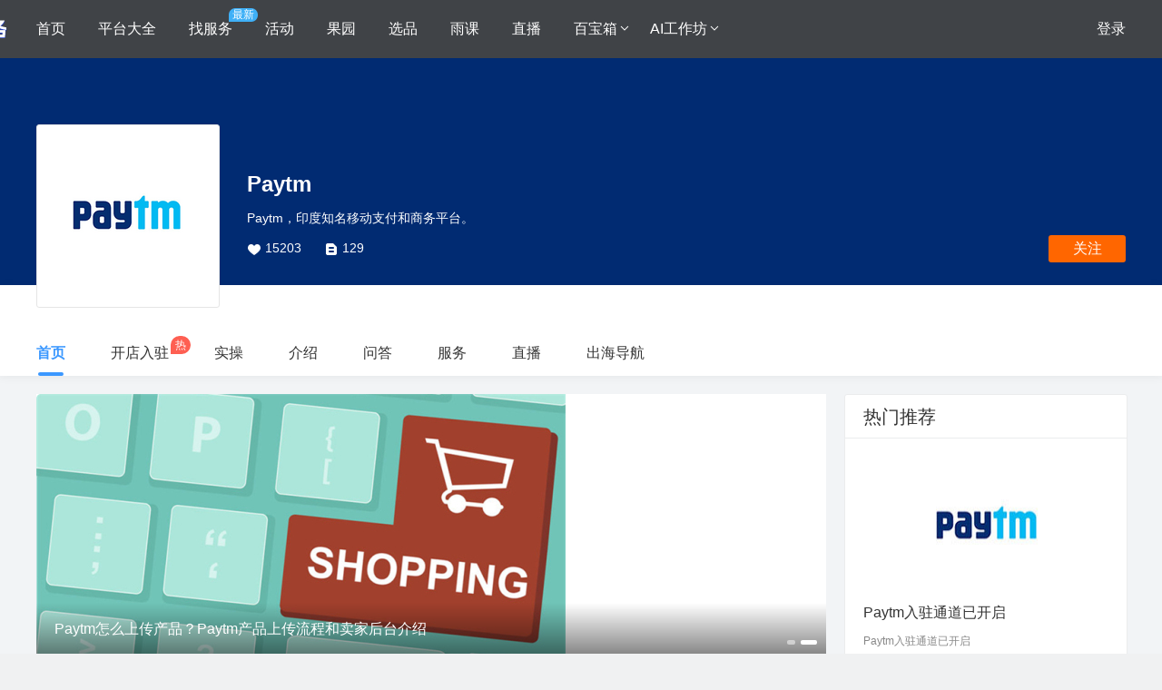

--- FILE ---
content_type: text/html; charset=UTF-8
request_url: https://www.cifnews.com/paytm
body_size: 23675
content:
<!DOCTYPE html>
<html lang="en" dir="ltr">

<head>
    <meta name="viewport" content="width=device-width, initial-scale=1.0">
    <!--origin start-->
    <meta name="originproperty"
          content="id=paytm,page=detail,module=guoyuan">
    <meta name="cifnews_page" key="guoyuan_detail" tag="paytm" data-block-search-path module="b11" page="p2"
          item_id="i65" item_type="t10">
    <!--origin end-->
    <link rel="canonical" href="https://www.cifnews.com/paytm"/>
    <meta http-equiv="X-UA-Compatible" content="ie=edge">
    <meta http-equiv="Content-Type" content="text/html; charset=UTF-8"/>
    <title>Paytm平台-最新最全Paytm开店、运营推广教程-雨果网</title>
    <meta name="keywords" content="Paytm平台,Paytm开店,Paytm运营推广教程">
    <meta name="description" content="Paytm作为印度最大的移动支付平台，2016年成立跨境电商平台业务，对于中国卖家来说，绝对是新蓝海市场。 Paytm果园为您提供最新中国卖家注册入驻流程、Paytm店铺运营教程，助力卖家开发印度市场！">
    <meta property="og:title" content="Paytm"/>
    <meta property="og:image" content="https://img.cifnews.com/dev/20190624/c0381ec0765a454a9cb6ef0ba0c97a05.png"/>
    
    <link rel="icon" href="https://img.cifnews.com/dev/20230327/209046cf3b4944bd83f4b19e87becfa9.png">
    <link rel="stylesheet" href="https://static1.cifnews.com/common/css/base.min.css?v=3b8506b81fba261e15a8d2d2e92a23e7">
    <link rel="stylesheet" href="https://static1.cifnews.com/common/css/success_layer.css?v=5070330fb7a7cc2aa4215e5a891bb65f">
    <link rel="stylesheet" href="https://static1.cifnews.com/common/css/ali_iconfont.css?v=53f73b54a23d9d2afb6e6a8537150190">
    <link rel="stylesheet" href="https://static1.cifnews.com/guoyuan/css/frame/frame.min.all.css?v=d1c7a6c1be8f3e1bbf5fc00bc76085a2">
    <link rel="stylesheet" href="https://static1.cifnews.com/plug/swiper/swiper.min.css?v=6c1ec3a038a24ce46e374fc4ba26ea95">
    <link rel="stylesheet" href="https://static1.cifnews.com/common/viewer/viewer.min.css?v=79e5f2c708a17b6876694821ddd5c839"/>
    <link rel="stylesheet" href="https://static1.cifnews.com/plug/element/theme-chalk/index.css?v=d92dc15263215a0835823b6e56a59bd2">
    <link rel="stylesheet" href="https://static1.cifnews.com/guoyuan/css/platform_relevant.css?v=440d6f6ccba63f1b54a1c233417ee236">
    <link href="https://static1.cifnews.com/common/propaganda/propaganda.min.css?v=55560834d517cce9c89f2ee3194dca14" rel="stylesheet"/>
    <link rel="stylesheet" href="https://static1.cifnews.com/guoyuan/css/guoyuan.min.css?v=0d28bc682d48703b3f1550f8ea78a9cf">
    <link rel="stylesheet" href="https://static1.cifnews.com/guoyuan/css/guoyuan_custom.css?v=79829d0dd7f6f63226a745834b349ddb">
    <link rel="stylesheet" href="https://static1.cifnews.com/common/component/css/message_pop.css?v=aa2719a18cb04490a346ae9e5f18e73c">
    <script src="//g.alicdn.com/frontend-lib/frontend-lib/2.3.74/antidom.js"></script><script src="//o.alicdn.com/frontend-lib/common-lib/jquery.min.js"></script><script src="https://static1.cifnews.com/plug/jquery/jquery-1.12.4.min.js?v=4f252523d4af0b478c810c2547a63e19"></script>
</head>
<body data-page="customhome">
<div class="cifnews_block" data-cifnews-block-key="guoyuan_detail" data-cifnews-block-index="auto"></div>
<div class="cifnews-layout bgc9 fetch-view" data-fetch-type="guoyuan"
     data-fetch-title="Paytm" data-fetch-id="65"
     data-fetch-property="business_module=果园;item_tag_key=paytm;page_type=详情页;item_tag=Paytm;item_create_time=1595962556000;item_group=定制型">
    <div class="cifnews-layout-part cifnews-layout-part-header "
         id=menu_0>
        <!--头部-->
        
    <script>
        modelHeader = {
            tags: [{"globalTagKey":null,"globalTagTitle":"Paytm","categoryKey":"platform","categoryTitle":"\u5E73\u53F0"}]
        };
        /*<![CDATA[*/
        var brand_id = 65;
        /*]]>*/
        /*<![CDATA[*/
        var brand_name = "Paytm";
        /*]]>*/
        /*<![CDATA[*/
        var brand_minip_enable = false;
        /*]]>*/
        /*<![CDATA[*/
        var brand_minip_chat_enable = false;
        /*]]>*/
    </script>
    
    
        <div class="cifnews-frame-tophead cif-tophead is-type2">
            <div class="cif-container">
                <div class="header-nav-logo">
                    <a class="cif-logo" href="https://www.cifnews.com/" target="_blank">
                        <img class="logo" src="https://img.cifnews.com/dev/20251031/510ddfcf390f4bc5af980ec3a050220f.png"/>
                    </a>
                    <a class="cif-service-logo" href="https://www.cifnews.com/service" target="_blank">
                        <img class="logo" src="https://img.cifnews.com/dev/20251031/4b7a2f16f6ba47e7b3f4e74458e4f697.png"/>
                    </a>
                </div>
                <div class="l-cont fl">
                    
                        
                            
                                <div class="menu click_effect" data-type="URL" data-url="https://www.cifnews.com/">
                                    <span>首页</span>
                                    
                                    
                                    
                                </div>
                            
                        
                            
                                <div class="menu click_effect" data-type="URL" data-url="https://www.cifnews.com/marketabroad?origin=pc_guoyuan_ptdingbucaidan">
                                    <span>平台大全</span>
                                    
                                    
                                    
                                </div>
                            
                        
                            
                                <div class="menu click_effect" data-type="URL" data-url="https://www.cifnews.com/service?origin=pc_guoyuan_ptdingbucaidan">
                                    <span>找服务</span>
                                    
                                    
                                        <div class="badge new">最新</div>
                                    
                                    
                                </div>
                            
                        
                            
                                <div class="menu click_effect" data-type="URL" data-url="https://www.cifnews.com/activity?orign=pc_guoyuan_ptdingbucaidan">
                                    <span>活动</span>
                                    
                                    
                                    
                                </div>
                            
                        
                            
                                <div class="menu click_effect" data-type="URL" data-url="https://www.cifnews.com/guoyuan?orign=pc_guoyuan_ptdingbucaidan">
                                    <span>果园</span>
                                    
                                    
                                    
                                </div>
                            
                        
                            
                                <div class="menu click_effect" data-type="URL" data-url="https://www.cifnews.com/ccee?orign=pc_guoyuan_ptdingbucaidan">
                                    <span>选品</span>
                                    
                                    
                                    
                                </div>
                            
                        
                            
                                <div class="menu click_effect" data-type="URL" data-url="https://www.cifnews.com/yuke?origin=pc_guoyuan_dingbucaidan">
                                    <span>雨课</span>
                                    
                                    
                                    
                                </div>
                            
                        
                            
                                <div class="menu click_effect" data-type="URL" data-url="https://www.cifnews.com/zhibo?origin=pc_guoyuan_ptdingbucaidan">
                                    <span>直播</span>
                                    
                                    
                                    
                                </div>
                            
                        
                            
                                <div class="menu click_effect" data-type="URL" data-url="https://www.cifnews.com/guoyuan?orign=pc_guoyuan_ptdingbucaidan">
                                    <span>百宝箱</span>
                                    
                                        <i class="iconfont icon-xiajiantou"></i>
                                    
                                    
                                    
                                        <div class="hover-menu">
                                            
                                                <div class="menu-module IMG_TEXT">
                                                    <div class="title"></div>
                                                    <div class="menu-cont">
                                                        
                                                            
                                                                
                                                                    
                                                                        <div class="menu-item click_effect" data-type="URL" data-url="https://www.cifnews.com/links/data?origin=pc_guoyuan_ptdingbucaidan">
                                                                            
                                                                                <img src="https://img.cifnews.com/dev/20240806/7e32e4cc941d4762adba1aeba99a3ad6.jpg"/>
                                                                            
                                                                            <span>资料库</span>
                                                                        </div>
                                                                    
                                                                
                                                                    
                                                                        <div class="menu-item click_effect" data-type="URL" data-url="https://www.cifnews.com/topic/448?origin=pc_guoyuan_ptdingbucaidan">
                                                                            
                                                                                <img src="https://img.cifnews.com/dev/20240806/38ca0d3288f444ce8a92d4e6ea1df27f.jpg"/>
                                                                            
                                                                            <span>新手开店</span>
                                                                        </div>
                                                                    
                                                                
                                                                    
                                                                        <div class="menu-item click_effect" data-type="URL" data-url="https://www.cifnews.com/topic/438?origin=pc_guoyuan_ptdingbucaidan">
                                                                            
                                                                                <img src="https://img.cifnews.com/dev/20240806/5c8ed378fe8a43338a1517748e6639dc.jpg"/>
                                                                            
                                                                            <span>亚马逊宝典</span>
                                                                        </div>
                                                                    
                                                                
                                                                    
                                                                        <div class="menu-item click_effect" data-type="URL" data-url="https://www.cifnews.com/topic/447?origin=pc_guoyuan_ptdingbucaidan">
                                                                            
                                                                                <img src="https://img.cifnews.com/dev/20240806/859745f76b054235aed5d489eebf32d9.jpg"/>
                                                                            
                                                                            <span>跨境社群</span>
                                                                        </div>
                                                                    
                                                                
                                                                    
                                                                        <div class="menu-item click_effect" data-type="URL" data-url="https://www.cifnews.com/topic/416?origin=pc_guoyuan_ptdingbucaidan">
                                                                            
                                                                                <img src="https://img.cifnews.com/dev/20240806/7403bea7ed1f4d68bc58b1e55bc64d37.jpg"/>
                                                                            
                                                                            <span>Temu</span>
                                                                        </div>
                                                                    
                                                                
                                                                    
                                                                        <div class="menu-item click_effect" data-type="URL" data-url="https://www.cifnews.com/links/navigation?origin=pc_guoyuan_ptdingbucaidan">
                                                                            
                                                                                <img src="https://img.cifnews.com/dev/20240806/8fa3e3ac32044c6f86b0ccdee738d275.jpg"/>
                                                                            
                                                                            <span>跨境导航</span>
                                                                        </div>
                                                                    
                                                                
                                                                    
                                                                        <div class="menu-item click_effect" data-type="URL" data-url="https://www.cifnews.com/guide/tiktokshop?origin=pc_guoyuan_ptdingbucaidan">
                                                                            
                                                                                <img src="https://img.cifnews.com/dev/20240806/a687deef1368469bba6e174f65a5de8d.jpg"/>
                                                                            
                                                                            <span>TK宝典</span>
                                                                        </div>
                                                                    
                                                                
                                                                    
                                                                        <div class="menu-item click_effect" data-type="URL" data-url="https://www.cifnews.com/appdownload?origin=pc_guoyuan_ptdingbucaidan">
                                                                            
                                                                                <img src="https://img.cifnews.com/dev/20240806/a3c8992d85444cc49ade6bfe7ca8a8b1.jpg"/>
                                                                            
                                                                            <span>雨果APP</span>
                                                                        </div>
                                                                    
                                                                
                                                            
                                                        
                                                    </div>
                                                </div>
                                            
                                            
                                        </div>
                                    
                                </div>
                            
                        
                            
                                <div class="menu click_effect" data-type="URL" data-url="https://www.cifnews.com/ai">
                                    <span>AI工作坊</span>
                                    
                                        <i class="iconfont icon-xiajiantou"></i>
                                    
                                    
                                    
                                        <div class="hover-menu">
                                            
                                                <div class="menu-module TEXT">
                                                    <div class="title">AI工具库</div>
                                                    <div class="menu-cont">
                                                        
                                                            
                                                                
                                                                    
                                                                        <div class="menu-item click_effect" data-type="URL" data-url="https://www.cifnews.com/ai#2">
                                                                            
                                                                            <span>精选AI工具</span>
                                                                        </div>
                                                                    
                                                                
                                                                    
                                                                        <div class="menu-item click_effect" data-type="URL" data-url="https://www.cifnews.com/ai#3">
                                                                            
                                                                            <span>AI内容创作</span>
                                                                        </div>
                                                                    
                                                                
                                                                    
                                                                        <div class="menu-item click_effect" data-type="URL" data-url="https://www.cifnews.com/ai#3">
                                                                            
                                                                            <span>AI文案生成</span>
                                                                        </div>
                                                                    
                                                                
                                                                    
                                                                        <div class="menu-item click_effect" data-type="URL" data-url="https://www.cifnews.com/ai#3">
                                                                            
                                                                            <span>AI图像生成</span>
                                                                        </div>
                                                                    
                                                                
                                                                    
                                                                        <div class="menu-item click_effect" data-type="URL" data-url="https://www.cifnews.com/ai#3">
                                                                            
                                                                            <span>AI视频制作</span>
                                                                        </div>
                                                                    
                                                                
                                                                    
                                                                        <div class="menu-item click_effect" data-type="URL" data-url="https://www.cifnews.com/ai#3">
                                                                            
                                                                            <span>AI音频处理</span>
                                                                        </div>
                                                                    
                                                                
                                                                    
                                                                        <div class="menu-item click_effect" data-type="URL" data-url="https://www.cifnews.com/ai#4">
                                                                            
                                                                            <span>AI选品</span>
                                                                        </div>
                                                                    
                                                                
                                                                    
                                                                        <div class="menu-item click_effect" data-type="URL" data-url="https://www.cifnews.com/ai#5">
                                                                            
                                                                            <span>AI营销</span>
                                                                        </div>
                                                                    
                                                                
                                                                    
                                                                        <div class="menu-item click_effect" data-type="URL" data-url="https://www.cifnews.com/ai#6">
                                                                            
                                                                            <span>AI客服</span>
                                                                        </div>
                                                                    
                                                                
                                                                    
                                                                        <div class="menu-item click_effect" data-type="URL" data-url="https://www.cifnews.com/ai#7">
                                                                            
                                                                            <span>AI办公自动化</span>
                                                                        </div>
                                                                    
                                                                
                                                            
                                                        
                                                    </div>
                                                </div>
                                            
                                                <div class="menu-module TEXT">
                                                    <div class="title">AI活动日</div>
                                                    <div class="menu-cont">
                                                        
                                                            
                                                                
                                                                    
                                                                        <div class="menu-item click_effect" data-type="URL" data-url="https://www.cifnews.com/activity/series/50">
                                                                            
                                                                            <span>AI活动</span>
                                                                        </div>
                                                                    
                                                                
                                                                    
                                                                        <div class="menu-item click_effect" data-type="URL" data-url="https://www.cifnews.com/ai#8">
                                                                            
                                                                            <span>AI实战案例</span>
                                                                        </div>
                                                                    
                                                                
                                                                    
                                                                        <div class="menu-item click_effect" data-type="URL" data-url="https://www.cifnews.com/ai#9">
                                                                            
                                                                            <span>AI活动回顾</span>
                                                                        </div>
                                                                    
                                                                
                                                            
                                                        
                                                    </div>
                                                </div>
                                            
                                            
                                        </div>
                                    
                                </div>
                            
                        
                    
                </div>
                <div class="r-cont fr">
                    
                    <!-- 未登录 -->
                    <div class="unlogin" id="unlogin">
                        <a onclick="SSOApi.ShowSSOBox()" class="cif-link c1 fetch-click" data-fetch-type="user">登录</a>
                    </div>
                    <!-- 已登录 -->
                    <div class="login none" id="loginInfo">
                    <span class="user-box">
                        你好，<a href="https://seller.cifnews.com/#/user/baseinfo" target="_blank"
                              class="cif-link username fetch-click" id="userInfoName"></a>
                    </span>
                    </div>
                </div>
            </div>
        </div>
    
    <div class="cifnews-frame-header2">
        
        <div class="company">
            <a href="https://www.cifnews.com/paytm">
                <img src="https://pic.cifnews.com/upload/202103/04/202103041710135519.jpg?x-oss-process=image/resize,h_90,w_198"
                     data-src="https://img.cifnews.com/dev/20190624/c0381ec0765a454a9cb6ef0ba0c97a05.png"
                     alt="Paytm">
            </a>
        </div>
        <div class="info">
            <div class="clear">
                <a href="https://www.cifnews.com/paytm">
                    <h1 class="company-name">Paytm</h1>
                </a>
                
            </div>
            <div class="intro">Paytm，印度知名移动支付和商务平台。</div>
            <div class="count">
                <span class="icon-heart"></span><span class="cifnews_number_count fl" id="follow_num"
                                                      data-cifnews-number-type="platform"
                                                      data-cifnews-number-source="subscribe"
                                                      data-cifnews-number-backup="6658"
                                                      data-cifnews-number-display="15203"
                                                      data-cifnews-number-key="paytm">--</span>
                <span class="icon-comment"></span><span class="fl">129</span>
            </div>
        </div>
        <div class="shop">
            <span class="cifnews_number_status fl" data-cifnews-number-source="subscribe"
                  data-cifnews-number-type="platform" data-cifnews-number-key="paytm">
                <div class="follow is-attention-style cifnews_status_off fetch-click" data-cifnews-component="m关注果园弹窗">
                    <span class="cif-btn__text text">关注</span>
                </div>
                <div class="follow is-attention-style is-attentioned cifnews_status_on fetch-click"
                     style="display: none;" data-cifnews-component="m关注果园弹窗">
                    <span class="cif-btn__text text">已关注</span><span class="cif-btn__text hovertext">取消关注</span>
                </div>
            </span>
            
        </div>
    </div>
    <style type="text/css">
        body {
            --theme-color: #012b72;
        }

        .background-custom {
            background-image: url('');
        }
    </style>

    </div>
    <div class="cifnews-layout-part cifnews-layout-part-content">
        <!-- 顶部菜单 -->
        
    <div class="cif-topmenu-con">
        <div class="cif-topmenu">
            <div class="top-con">
                <div class="logo-box">
                    <a href="https://www.cifnews.com/paytm" target="_blank">
                        <img src="https://pic.cifnews.com/upload/202103/04/202103041710135519.jpg?x-oss-process=image/resize,h_90,w_198"
                             data-src="https://img.cifnews.com/dev/20190624/c0381ec0765a454a9cb6ef0ba0c97a05.png?x-oss-process=image/resize,h_90,w_198"
                             alt="Paytm">
                    </a>
                </div>
                <div class="guoyuan-name">
                    <a href="https://www.cifnews.com/paytm" target="_blank">Paytm</a>
                </div>
                <div class="menu-con">
                    <div class="swiper-container">
                        <div class="swiper-wrapper">
                            <!-- 定位无href,data-key=模块code  跳转无data-key,href=linkUrl -->
                            <a class="swiper-slide active"
                               data-key="index" href="https://www.cifnews.com/paytm"
                               target="_blank"
                            >
                                <span class="label">首页</span>
                            </a>
                            <!-- 二级页不展示定位 -->
                            <a class="swiper-slide"
                               href="https://www.cifnews.com/product/246?origin=guoyuan_daohang"
                               target="_blank"
                            >
                                <span class="label">开店入驻</span>
                                
                                
                                <span class="angle hot">热</span>
                            </a><a class="swiper-slide"
                               href="https://www.cifnews.com/paytm/skill"
                               target="_blank"
                            >
                                <span class="label">实操</span>
                                
                                
                                
                            </a><a class="swiper-slide"
                               href="https://www.cifnews.com/paytm/introduction"
                               target="_blank"
                            >
                                <span class="label">介绍</span>
                                
                                
                                
                            </a><a class="swiper-slide"
                               href="https://www.cifnews.com/paytm/answer"
                               target="_blank"
                            >
                                <span class="label">问答</span>
                                
                                
                                
                            </a><a class="swiper-slide"
                               href="https://www.cifnews.com/service?origin=guoyuan_daohang"
                               target="_blank"
                            >
                                <span class="label">服务</span>
                                
                                
                                
                            </a><a class="swiper-slide"
                               href="https://www.cifnews.com/paytm/zhibo"
                               target="_blank"
                            >
                                <span class="label">直播</span>
                                
                                
                                
                            </a><a class="swiper-slide"
                               href="https://www.cifnews.com/links/navigation?origin=guoyuan_daohang"
                               target="_blank"
                            >
                                <span class="label">出海导航</span>
                                
                                
                                
                            </a>
                        </div>
                    </div>
                    <div class="prev-btn iconfont icon-zuojiantou none"></div>
                    <div class="next-btn iconfont icon-youjiantou none"></div>
                </div>
            </div>
        </div>
    </div>

        <div class="content-container">

            <div class="cifnews-layout-part cifnews-layout-part-box-1">
                <!-- 资讯轮播 -->
                
                    
    <div class="cifnews-frame-imgbox">
        <div id="imgbox1" class="swiper-container mb20">
            <div class="swiper-wrapper">
                <div class="swiper-slide is-show">
                    <a href="https://www.cifnews.com/article/55139" target="_blank"
                       class="fetch-click fetch-present"
                       data-fetch-type="article"
                       data-fetch-id="55139"
                       data-fetch-title="印度支付平台Paytm融资10亿美元，蚂蚁金服和软银继续领投"
                       data-fetch-property="page_terms=轮播"
                       data-cifnews-resource="rea">
                        <img src="https://pic.cifnews.com/upload/202103/04/202103041710135519.jpg?x-oss-process=image/resize,h_290,w_870"
                             data-src="https://pic.cifnews.com/upload/201911/25/201911251340515281.jpg?x-oss-process=image/resize,h_290,w_870"
                             alt="印度支付平台Paytm融资10亿美元，蚂蚁金服和软银继续领投">
                        <div class="detail">印度支付平台Paytm融资10亿美元，蚂蚁金服和软银继续领投</div>
                    </a>
                </div>
                <div class="swiper-slide is-show">
                    <a href="https://www.cifnews.com/article/28134" target="_blank"
                       class="fetch-click fetch-present"
                       data-fetch-type="article"
                       data-fetch-id="28134"
                       data-fetch-title="Paytm怎么上传产品？Paytm产品上传流程和卖家后台介绍"
                       data-fetch-property="page_terms=轮播"
                       data-cifnews-resource="rea">
                        <img src="https://pic.cifnews.com/upload/202103/04/202103041710135519.jpg?x-oss-process=image/resize,h_290,w_870"
                             data-src="https://pic.cifnews.com/upload/201708/15/201708151446300309.jpg?x-oss-process=image/resize,h_290,w_870"
                             alt="Paytm怎么上传产品？Paytm产品上传流程和卖家后台介绍">
                        <div class="detail">Paytm怎么上传产品？Paytm产品上传流程和卖家后台介绍</div>
                    </a>
                </div>
            </div>
            <div class="swiper-button-prev ic-btn_back"></div>
            <div class="swiper-button-next ic-btn_next"></div>
        </div>
    </div>

                
                <!--定制版模块-->
                <div class="custommodule-content">
                    <div class="cif-custommodule module-item"
                         data-code="lv65td">
                        <img class="cif-custommodule__icon"
                             src="https://img.cifnews.com/dev/20220701/17a0e54746fb4adebb8df654bb0d863d.png"/>
                        <div class="cif-custommodule__title">
                            <div class="title">
                                <span>平台简介</span>
                                
                            </div>
                            
                        </div>
                        
                        
                            
                                <div class="cif-custommodule__components">
                                    

    
        <div class="component onlytext one">
            
                <div class="content-item">
                    <div class="item-title">
                        <img src="https://img.cifnews.com/dev/20220701/e9e59e110d724f53b6809cdf43fe525f.png"/>
                        <div class="title">平台介绍</div>
                    </div>
                    <div class="item-text">Paytm是第三方支付的电子商务公司，总部位于印度诺伊达，于西元2010年加入了印度的财经科技产业，母公司为One97 Communications。公司创立初期提供手机充电、线上支付、线上购物，类似于电子商务公司Flipkart、亚马逊公司Amazon.com。</div>
                </div>
            
                <div class="content-item">
                    <div class="item-title">
                        <img src="https://img.cifnews.com/dev/20220701/e9e59e110d724f53b6809cdf43fe525f.png"/>
                        <div class="title">入驻要求</div>
                    </div>
                    <div class="item-text">1、企业营业执照号（三证合一号）；2、营业执照扫描件；3、企业注册名称；4、法人身份证号；5、企业注册地址</div>
                </div>
            
                <div class="content-item">
                    <div class="item-title">
                        <img src="https://img.cifnews.com/dev/20220701/e9e59e110d724f53b6809cdf43fe525f.png"/>
                        <div class="title">平台费用</div>
                    </div>
                    <div class="item-text">Paytm平台不分品类收取统一15%的费用，包括平台佣金、网关费用及印度税收三个方面；</div>
                </div>
            
                <div class="content-item">
                    <div class="item-title">
                        <img src="https://img.cifnews.com/dev/20220701/e9e59e110d724f53b6809cdf43fe525f.png"/>
                        <div class="title">热销品类</div>
                    </div>
                    <div class="item-text">时尚、家居、数码电子产品、箱包、户外运动以及手机配饰等。</div>
                </div>
            
        </div>
    

                                </div>
                            
                        
                        
                            <a class="cif-custommodule__bottom-btn"
                               href="https://www.cifnews.com/paytm/introduction"
                               target="_blank">
                                <span class="text">更多</span>
                                <img src="https://img.cifnews.com/dev/20220701/4c2dcfacdf404915a192ff4374f9d7c0.png">
                            </a>
                        
                    </div>
                    <div class="cif-custommodule module-item"
                         data-code="7goe8i">
                        <img class="cif-custommodule__icon"
                             src="https://img.cifnews.com/dev/20220701/17a0e54746fb4adebb8df654bb0d863d.png"/>
                        <div class="cif-custommodule__title">
                            <div class="title">
                                <span>精选直播</span>
                                
                            </div>
                            
                        </div>
                        
                        
                            
                                <div class="cif-custommodule__components">
                                    

    
        <!-- 1个 -->
        <div class="component zhibo morethanone">
            <div class="component-content">
                <a class="content-item" href="https://www.cifnews.com/zhibo/1568"
                   target="_blank">
                    <div class="img-box">
                        <img src="https://pic1.cifnews.com/uploads/live_cover/4590b606c35b958fd0adab22d7484b0e.png"/>
                        <div style="background-color:#B2B2B2"
                             class="status ">已结束</div>
                    </div>
                    <div class="text-content">
                        <div class="title ellipsis--2">大咖现场直播，解析平台政策和市场走向，分享旺季实操干货！（点首页悬浮球查看） </div>
                        <div class="time">2017-09-26 09:30:00.0</div>
                    </div>
                </a><a class="content-item" href="https://www.cifnews.com/zhibo/1579"
                   target="_blank">
                    <div class="img-box">
                        <img src="https://pic1.cifnews.com/uploads/live_cover/825a2d4063b62932fe9c0ed5cb829858.png"/>
                        <div style="background-color:#B2B2B2"
                             class="status ">已结束</div>
                    </div>
                    <div class="text-content">
                        <div class="title ellipsis--2">雨果网CCEE选品大会现场直播，打赢旺季的爆单攻略这里看！（点首页悬浮球查看）</div>
                        <div class="time">2017-09-26 09:00:00.0</div>
                    </div>
                </a><a class="content-item" href="https://www.cifnews.com/zhibo/1546"
                   target="_blank">
                    <div class="img-box">
                        <img src="https://pic1.cifnews.com/uploads/live_cover/fb9c05bcbff8d21428a3c01dbd6d333f.png"/>
                        <div style="background-color:#B2B2B2"
                             class="status ">已结束</div>
                    </div>
                    <div class="text-content">
                        <div class="title ellipsis--2">聚厦门CCEE，小编视频直播互动你要的产品和工厂（点首页悬浮球查看）</div>
                        <div class="time">2017-09-26 08:00:00.0</div>
                    </div>
                </a>
            </div>
        </div>
    

                                </div>
                            
                        
                        
                            <a class="cif-custommodule__bottom-btn"
                               href="https://www.cifnews.com/paytm/zhibo"
                               target="_blank">
                                <span class="text">更多</span>
                                <img src="https://img.cifnews.com/dev/20220701/4c2dcfacdf404915a192ff4374f9d7c0.png">
                            </a>
                        
                    </div>
                    <div class="cif-custommodule module-item"
                         data-code="37ko5d">
                        <img class="cif-custommodule__icon"
                             src="https://img.cifnews.com/dev/20220701/17a0e54746fb4adebb8df654bb0d863d.png"/>
                        <div class="cif-custommodule__title">
                            <div class="title">
                                <span>相关资讯</span>
                                
                            </div>
                            
                        </div>
                        
                        
                            
                                <div class="cif-custommodule__components">
                                    

    <div class="component article">
        <div class="cif-articlebox">
            <div class="cif-sectab">
                <div class="cif-sectab__place">
                    <div class="cif-sectab__cont">
                        <div class="cif-sectab__arrow cif-sectab__arrow--left" style="display: none;">
                            <div class="right-white-cover">
                                <div class="linear-gradient"></div>
                            </div>
                        </div>
                        <div class="cif-sectab__itembox">
                            <a class="cif-sectab__item fetch-tab fetch-scroll is-active"
                               href="javascript:;"
                               target="_self"
                               data-page="1" data-key="all"
                               data-value="最新"
                               data-origin-track="true"
                               data-origin-medium="最新">最新</a><a class="cif-sectab__item fetch-tab fetch-scroll "
                               href="/paytm/skill"
                               target="_blank"
                               data-page="1" data-key="skill"
                               data-type="8" data-value="知识体系"
                               data-origin-track="true"
                               data-origin-medium="知识体系">知识体系</a><a class="cif-sectab__item fetch-tab fetch-scroll "
                               href="/paytm/greenhand"
                               target="_blank"
                               data-page="1" data-key="greenhand"
                               data-type="8" data-value="新手区"
                               data-origin-track="true"
                               data-origin-medium="新手区">新手区</a><a class="cif-sectab__item fetch-tab fetch-scroll "
                               href="/paytm/setupshop"
                               target="_blank"
                               data-page="1" data-key="setupshop"
                               data-type="8" data-value="开店"
                               data-origin-track="true"
                               data-origin-medium="开店">开店</a><a class="cif-sectab__item fetch-tab fetch-scroll "
                               href="/paytm/platformnews"
                               target="_blank"
                               data-page="1" data-key="platformnews"
                               data-type="1" data-value="平台资讯"
                               data-origin-track="true"
                               data-origin-medium="平台资讯">平台资讯</a>
                        </div>
                        <div class="cif-sectab__arrow cif-sectab__arrow--right">
                            <div class="right-white-cover">
                                <div class="linear-gradient"></div>
                                <div class="white-block"></div>
                            </div>
                        </div>
                    </div>
                </div>
            </div>
            <!-- data-tag与 cif-sectab__item的data-key一一对应-->
            
                <!-- 原本果园文章资讯 资料和文章是放在同一个DTO的不同字段，没有做泛型化处理共用同字段，所以这边遍历资料和文章的两个字段，不为空则循环  -->
                    
                    
                        <div class="cif-articlebox__cont "
                             data-tag="all">
                            <div class="cif-article cif-article--normal">
                                <div class="cif-article__cont">
                                    <div class="cif-article__info">
                                        <a href="https://www.cifnews.com/article/139978" class="cif-article__tit cif-link fetch-click"
                                           target="_blank"
                                           data-origin-track="true"
                                           data-origin-medium="最新">阿里巴巴出售其在Paytm的全部股权</a>
                                        <div class="cif-article__desc">在近两年时间内，阿里巴巴已经出售了多个印度的投资项目。</div>
                                        <div class="cif-article__binfo">
                                            <div class="userinfo fl">
                                                <div class="cif-imgbox cif-imgbox--round userimg fl">
                                                    <img src="https://pic.cifnews.com/upload/202103/04/202103041710135519.jpg"
                                                         data-src="https://img.cifnews.com/dev/20191230/f2b232620607417a9400dbc261a854e8.png?x-oss-process=style%2Fguoyuan-user-pc-list"
                                                         alt="资讯快报">
                                                </div>
                                                <a href="javascript:;" class="username fl">资讯快报</a>
                                                ·
                                                <span class="usertime">2023-02-13 09:32:57</span>
                                            </div>
                                        </div>
                                    </div>
                                </div>
                                <div class="cif-imgbox cif-imgbox--hover">
                                    <a href="https://www.cifnews.com/article/139978" target="_blank" data-origin-track="true"
                                       data-origin-medium="最新">
                                        <img src="https://pic.cifnews.com/upload/202103/04/202103041710135519.jpg?x-oss-process=image/resize,h_150,w_260"
                                             data-src="https://img.cifnews.com/dev/20230213/2fce4e7697fa408a8b4795b072b892d1.png?x-oss-process=image/resize,h_150,w_260,limit_0,m_fixed"
                                             alt="阿里巴巴出售其在Paytm的全部股权">
                                    </a>
                                </div>
                            </div>
                            <div class="cif-article cif-article--normal">
                                <div class="cif-article__cont">
                                    <div class="cif-article__info">
                                        <a href="https://www.cifnews.com/article/90525" class="cif-article__tit cif-link fetch-click"
                                           target="_blank"
                                           data-origin-track="true"
                                           data-origin-medium="最新">paytm开店流程</a>
                                        <div class="cif-article__desc">paytm开店流程：1、打开Paytm官网注册；2、填写相关信息；3、注册邮箱验证；4、进行手机验证；5、再填写详细信息；6、提交公司的文件资料。</div>
                                        <div class="cif-article__binfo">
                                            <div class="userinfo fl">
                                                <div class="cif-imgbox cif-imgbox--round userimg fl">
                                                    <img src="https://pic.cifnews.com/upload/202103/04/202103041710135519.jpg"
                                                         data-src="https://img.cifnews.com/dev/20211123/cabf9764427941558baac7768cf60f12.jpeg?x-oss-process=style%2Fguoyuan-user-pc-list"
                                                         alt="出海记事本">
                                                </div>
                                                <a href="javascript:;" class="username fl">出海记事本</a>
                                                ·
                                                <span class="usertime">2021-02-24 17:50:06</span>
                                            </div>
                                        </div>
                                    </div>
                                </div>
                                <div class="cif-imgbox cif-imgbox--hover">
                                    <a href="https://www.cifnews.com/article/90525" target="_blank" data-origin-track="true"
                                       data-origin-medium="最新">
                                        <img src="https://pic.cifnews.com/upload/202103/04/202103041710135519.jpg?x-oss-process=image/resize,h_150,w_260"
                                             data-src="https://img.cifnews.com/dev/20211203/988b7ce6d92d4cb09868d33c3d8d8500.png?x-oss-process=image/resize,h_150,w_260,limit_0,m_fixed"
                                             alt="paytm开店流程">
                                    </a>
                                </div>
                            </div>
                            <div class="cif-article cif-article--normal">
                                <div class="cif-article__cont">
                                    <div class="cif-article__info">
                                        <a href="https://www.cifnews.com/article/89826" class="cif-article__tit cif-link fetch-click"
                                           target="_blank"
                                           data-origin-track="true"
                                           data-origin-medium="最新">paytm怎么样</a>
                                        <div class="cif-article__desc">Paytm是印度最大的移动支付和电商平台，2017年Paytm推出Paytm mall App正式进入电商领域。销售的产品包括：电子产品、手机、时尚服饰、家居用品、配件、珠宝、电器、母婴等。</div>
                                        <div class="cif-article__binfo">
                                            <div class="userinfo fl">
                                                <div class="cif-imgbox cif-imgbox--round userimg fl">
                                                    <img src="https://pic.cifnews.com/upload/202103/04/202103041710135519.jpg"
                                                         data-src="https://img.cifnews.com/dev/20220609/b4efb8e695b74ad28d74be0d447303f2.jpg?x-oss-process=style%2Fguoyuan-user-pc-list"
                                                         alt="上评星推官">
                                                </div>
                                                <a href="javascript:;" class="username fl">上评星推官</a>
                                                ·
                                                <span class="usertime">2021-02-07 16:50:27</span>
                                            </div>
                                        </div>
                                    </div>
                                </div>
                                <div class="cif-imgbox cif-imgbox--hover">
                                    <a href="https://www.cifnews.com/article/89826" target="_blank" data-origin-track="true"
                                       data-origin-medium="最新">
                                        <img src="https://pic.cifnews.com/upload/202103/04/202103041710135519.jpg?x-oss-process=image/resize,h_150,w_260"
                                             data-src="https://pic.cifnews.com/upload/202102/07/202102071649562059.jpg?x-oss-process=image/resize,h_150,w_260"
                                             alt="paytm怎么样">
                                    </a>
                                </div>
                            </div>
                            <div class="cif-article cif-article--normal">
                                <div class="cif-article__cont">
                                    <div class="cif-article__info">
                                        <a href="https://www.cifnews.com/article/80463" class="cif-article__tit cif-link fetch-click"
                                           target="_blank"
                                           data-origin-track="true"
                                           data-origin-medium="最新">Paytm：通过平台使用信用卡付款需支付2%手续费</a>
                                        <div class="cif-article__desc">Paytm表示，通过平台使用信用卡付款需支付2%手续费</div>
                                        <div class="cif-article__binfo">
                                            <div class="userinfo fl">
                                                <div class="cif-imgbox cif-imgbox--round userimg fl">
                                                    <img src="https://pic.cifnews.com/upload/202103/04/202103041710135519.jpg"
                                                         data-src="https://img.cifnews.com/dev/20191230/f2b232620607417a9400dbc261a854e8.png?x-oss-process=style%2Fguoyuan-user-pc-list"
                                                         alt="资讯快报">
                                                </div>
                                                <a href="javascript:;" class="username fl">资讯快报</a>
                                                ·
                                                <span class="usertime">2020-10-20 21:33:48</span>
                                            </div>
                                        </div>
                                    </div>
                                </div>
                                <div class="cif-imgbox cif-imgbox--hover">
                                    <a href="https://www.cifnews.com/article/80463" target="_blank" data-origin-track="true"
                                       data-origin-medium="最新">
                                        <img src="https://pic.cifnews.com/upload/202103/04/202103041710135519.jpg?x-oss-process=image/resize,h_150,w_260"
                                             data-src="https://pic.cifnews.com/upload/202010/20/202010202047418635.jpg?x-oss-process=image/resize,h_150,w_260"
                                             alt="Paytm：通过平台使用信用卡付款需支付2%手续费">
                                    </a>
                                </div>
                            </div>
                            <div class="cif-article cif-article--normal">
                                <div class="cif-article__cont">
                                    <div class="cif-article__info">
                                        <a href="https://www.cifnews.com/article/77927" class="cif-article__tit cif-link fetch-click"
                                           target="_blank"
                                           data-origin-track="true"
                                           data-origin-medium="最新">快讯！印度Paytm被谷歌下架</a>
                                        <div class="cif-article__desc">谷歌将Paytm旗下移动支付应用从安卓商店中下架</div>
                                        <div class="cif-article__binfo">
                                            <div class="userinfo fl">
                                                <div class="cif-imgbox cif-imgbox--round userimg fl">
                                                    <img src="https://pic.cifnews.com/upload/202103/04/202103041710135519.jpg"
                                                         data-src="https://img.cifnews.com/dev/20191230/f2b232620607417a9400dbc261a854e8.png?x-oss-process=style%2Fguoyuan-user-pc-list"
                                                         alt="资讯快报">
                                                </div>
                                                <a href="javascript:;" class="username fl">资讯快报</a>
                                                ·
                                                <span class="usertime">2020-09-20 12:15:58</span>
                                            </div>
                                        </div>
                                    </div>
                                </div>
                                <div class="cif-imgbox cif-imgbox--hover">
                                    <a href="https://www.cifnews.com/article/77927" target="_blank" data-origin-track="true"
                                       data-origin-medium="最新">
                                        <img src="https://pic.cifnews.com/upload/202103/04/202103041710135519.jpg?x-oss-process=image/resize,h_150,w_260"
                                             data-src="https://pic.cifnews.com/upload/202009/20/202009201215293850.jpg?x-oss-process=image/resize,h_150,w_260"
                                             alt="快讯！印度Paytm被谷歌下架">
                                    </a>
                                </div>
                            </div>
                            <div class="cif-article cif-article--normal">
                                <div class="cif-article__cont">
                                    <div class="cif-article__info">
                                        <a href="https://www.cifnews.com/article/75975" class="cif-article__tit cif-link fetch-click"
                                           target="_blank"
                                           data-origin-track="true"
                                           data-origin-medium="最新">毛骨悚然！美国抗议再次大爆发，大规模游行，末端几乎废了？</a>
                                        <div class="cif-article__desc">美国抗议爆发，大规模游行；中国邮政上调e邮宝日本、新西兰路向价格；亚马逊瑞典站即将上线。</div>
                                        <div class="cif-article__binfo">
                                            <div class="userinfo fl">
                                                <div class="cif-imgbox cif-imgbox--round userimg fl">
                                                    <img src="https://pic.cifnews.com/upload/202103/04/202103041710135519.jpg"
                                                         data-src="https://img.cifnews.com/dev/20191112/47f4dc35cbae4b04b966c7de40081ef3.png?x-oss-process=style%2Fguoyuan-user-pc-list"
                                                         alt="跨境电商物流百晓生">
                                                </div>
                                                <a href="javascript:;" class="username fl">跨境电商物流百晓生</a>
                                                ·
                                                <span class="usertime">2020-08-28 09:26:00</span>
                                            </div>
                                        </div>
                                    </div>
                                </div>
                                <div class="cif-imgbox cif-imgbox--hover">
                                    <a href="https://www.cifnews.com/article/75975" target="_blank" data-origin-track="true"
                                       data-origin-medium="最新">
                                        <img src="https://pic.cifnews.com/upload/202103/04/202103041710135519.jpg?x-oss-process=image/resize,h_150,w_260"
                                             data-src="https://pic.cifnews.com/upload/202008/28/202008280924347365.jpg?x-oss-process=image/resize,h_150,w_260"
                                             alt="毛骨悚然！美国抗议再次大爆发，大规模游行，末端几乎废了？">
                                    </a>
                                </div>
                            </div>
                            <div class="cif-article cif-article--normal">
                                <div class="cif-article__cont">
                                    <div class="cif-article__info">
                                        <a href="https://www.cifnews.com/article/67439" class="cif-article__tit cif-link fetch-click"
                                           target="_blank"
                                           data-origin-track="true"
                                           data-origin-medium="最新">paytm注册开店</a>
                                        <div class="cif-article__desc">paytm开店流程：打开Paytm注册链接；填写相关信息；进入注册邮箱，确认注册；第一次登录需手机验证；再填写详细信息；阅读相关条款，点击接受即可；接下来提交公司的文件资料；这样Paytm就注册成功。</div>
                                        <div class="cif-article__binfo">
                                            <div class="userinfo fl">
                                                <div class="cif-imgbox cif-imgbox--round userimg fl">
                                                    <img src="https://pic.cifnews.com/upload/202103/04/202103041710135519.jpg"
                                                         data-src="https://img.cifnews.com/dev/20190624/c0381ec0765a454a9cb6ef0ba0c97a05.png?x-oss-process=style%2Fguoyuan-user-pc-list"
                                                         alt="雨果跨境">
                                                </div>
                                                <a href="javascript:;" class="username fl">雨果跨境</a>
                                                ·
                                                <span class="usertime">2020-05-11 17:38:22</span>
                                            </div>
                                        </div>
                                    </div>
                                </div>
                                <div class="cif-imgbox cif-imgbox--hover">
                                    <a href="https://www.cifnews.com/article/67439" target="_blank" data-origin-track="true"
                                       data-origin-medium="最新">
                                        <img src="https://pic.cifnews.com/upload/202103/04/202103041710135519.jpg?x-oss-process=image/resize,h_150,w_260"
                                             data-src="https://img.cifnews.com/dev/20220208/c58a40f47e114e7c9752af5af9ae9f36.png?x-oss-process=image/resize,h_150,w_260,limit_0,m_fixed"
                                             alt="paytm注册开店">
                                    </a>
                                </div>
                            </div>
                            <div class="cif-article cif-article--normal">
                                <div class="cif-article__cont">
                                    <div class="cif-article__info">
                                        <a href="https://www.cifnews.com/article/66638" class="cif-article__tit cif-link fetch-click"
                                           target="_blank"
                                           data-origin-track="true"
                                           data-origin-medium="最新">paytm入驻条件</a>
                                        <div class="cif-article__desc">paytm入驻条件：企业营业执照号；营业执照扫描件；法人身份证号；法人身份证扫描件；联系人姓名、电话、地址；企业SKU总数等。</div>
                                        <div class="cif-article__binfo">
                                            <div class="userinfo fl">
                                                <div class="cif-imgbox cif-imgbox--round userimg fl">
                                                    <img src="https://pic.cifnews.com/upload/202103/04/202103041710135519.jpg"
                                                         data-src="https://img.cifnews.com/dev/20190624/c0381ec0765a454a9cb6ef0ba0c97a05.png?x-oss-process=style%2Fguoyuan-user-pc-list"
                                                         alt="雨果跨境">
                                                </div>
                                                <a href="javascript:;" class="username fl">雨果跨境</a>
                                                ·
                                                <span class="usertime">2020-04-28 15:37:17</span>
                                            </div>
                                        </div>
                                    </div>
                                </div>
                                <div class="cif-imgbox cif-imgbox--hover">
                                    <a href="https://www.cifnews.com/article/66638" target="_blank" data-origin-track="true"
                                       data-origin-medium="最新">
                                        <img src="https://pic.cifnews.com/upload/202103/04/202103041710135519.jpg?x-oss-process=image/resize,h_150,w_260"
                                             data-src="https://pic.cifnews.com/upload/202004/28/202004281533279229.jpg?x-oss-process=image/resize,h_150,w_260"
                                             alt="paytm入驻条件">
                                    </a>
                                </div>
                            </div>
                        </div>
                    
                
                <!-- 原本果园文章资讯 资料和文章是放在同一个DTO的不同字段，没有做泛型化处理共用同字段，所以这边遍历资料和文章的两个字段，不为空则循环  -->
                    
                    
                        <div class="cif-articlebox__cont none"
                             data-tag="skill">
                            <div class="cif-article cif-article--normal">
                                <div class="cif-article__cont">
                                    <div class="cif-article__info">
                                        <a href="https://www.cifnews.com/article/90525" class="cif-article__tit cif-link fetch-click"
                                           target="_blank"
                                           data-origin-track="true"
                                           data-origin-medium="知识体系">paytm开店流程</a>
                                        <div class="cif-article__desc">paytm开店流程：1、打开Paytm官网注册；2、填写相关信息；3、注册邮箱验证；4、进行手机验证；5、再填写详细信息；6、提交公司的文件资料。</div>
                                        <div class="cif-article__binfo">
                                            <div class="userinfo fl">
                                                <div class="cif-imgbox cif-imgbox--round userimg fl">
                                                    <img src="https://pic.cifnews.com/upload/202103/04/202103041710135519.jpg"
                                                         data-src="https://img.cifnews.com/dev/20211123/cabf9764427941558baac7768cf60f12.jpeg?x-oss-process=style%2Fguoyuan-user-pc-list"
                                                         alt="出海记事本">
                                                </div>
                                                <a href="javascript:;" class="username fl">出海记事本</a>
                                                ·
                                                <span class="usertime">2021-02-24 17:50:06</span>
                                            </div>
                                        </div>
                                    </div>
                                </div>
                                <div class="cif-imgbox cif-imgbox--hover">
                                    <a href="https://www.cifnews.com/article/90525" target="_blank" data-origin-track="true"
                                       data-origin-medium="知识体系">
                                        <img src="https://pic.cifnews.com/upload/202103/04/202103041710135519.jpg?x-oss-process=image/resize,h_150,w_260"
                                             data-src="https://img.cifnews.com/dev/20211203/988b7ce6d92d4cb09868d33c3d8d8500.png?x-oss-process=image/resize,h_150,w_260,limit_0,m_fixed"
                                             alt="paytm开店流程">
                                    </a>
                                </div>
                            </div>
                            <div class="cif-article cif-article--normal">
                                <div class="cif-article__cont">
                                    <div class="cif-article__info">
                                        <a href="https://www.cifnews.com/article/67439" class="cif-article__tit cif-link fetch-click"
                                           target="_blank"
                                           data-origin-track="true"
                                           data-origin-medium="知识体系">paytm注册开店</a>
                                        <div class="cif-article__desc">paytm开店流程：打开Paytm注册链接；填写相关信息；进入注册邮箱，确认注册；第一次登录需手机验证；再填写详细信息；阅读相关条款，点击接受即可；接下来提交公司的文件资料；这样Paytm就注册成功。</div>
                                        <div class="cif-article__binfo">
                                            <div class="userinfo fl">
                                                <div class="cif-imgbox cif-imgbox--round userimg fl">
                                                    <img src="https://pic.cifnews.com/upload/202103/04/202103041710135519.jpg"
                                                         data-src="https://img.cifnews.com/dev/20190624/c0381ec0765a454a9cb6ef0ba0c97a05.png?x-oss-process=style%2Fguoyuan-user-pc-list"
                                                         alt="雨果跨境">
                                                </div>
                                                <a href="javascript:;" class="username fl">雨果跨境</a>
                                                ·
                                                <span class="usertime">2020-05-11 17:38:22</span>
                                            </div>
                                        </div>
                                    </div>
                                </div>
                                <div class="cif-imgbox cif-imgbox--hover">
                                    <a href="https://www.cifnews.com/article/67439" target="_blank" data-origin-track="true"
                                       data-origin-medium="知识体系">
                                        <img src="https://pic.cifnews.com/upload/202103/04/202103041710135519.jpg?x-oss-process=image/resize,h_150,w_260"
                                             data-src="https://img.cifnews.com/dev/20220208/c58a40f47e114e7c9752af5af9ae9f36.png?x-oss-process=image/resize,h_150,w_260,limit_0,m_fixed"
                                             alt="paytm注册开店">
                                    </a>
                                </div>
                            </div>
                            <div class="cif-article cif-article--normal">
                                <div class="cif-article__cont">
                                    <div class="cif-article__info">
                                        <a href="https://www.cifnews.com/article/62443" class="cif-article__tit cif-link fetch-click"
                                           target="_blank"
                                           data-origin-track="true"
                                           data-origin-medium="知识体系">世界各区域的支付方式都有哪些</a>
                                        <div class="cif-article__desc">由于世界各地有着不同的支付习惯和付款方式，下面就介绍一下就是各地区的支付方式。除了美国市场，第二大的市场要数欧洲，虽然大部分欧洲国家已经加入欧盟但支付习惯却各有不同。</div>
                                        <div class="cif-article__binfo">
                                            <div class="userinfo fl">
                                                <div class="cif-imgbox cif-imgbox--round userimg fl">
                                                    <img src="https://pic.cifnews.com/upload/202103/04/202103041710135519.jpg"
                                                         data-src="https://img.cifnews.com/dev/20190624/c0381ec0765a454a9cb6ef0ba0c97a05.png?x-oss-process=style%2Fguoyuan-user-pc-list"
                                                         alt="连连跨境">
                                                </div>
                                                <a href="javascript:;" class="username fl">连连跨境</a>
                                                ·
                                                <span class="usertime">2020-03-12 11:10:37</span>
                                            </div>
                                        </div>
                                    </div>
                                </div>
                                <div class="cif-imgbox cif-imgbox--hover">
                                    <a href="https://www.cifnews.com/article/62443" target="_blank" data-origin-track="true"
                                       data-origin-medium="知识体系">
                                        <img src="https://pic.cifnews.com/upload/202103/04/202103041710135519.jpg?x-oss-process=image/resize,h_150,w_260"
                                             data-src="https://pic.cifnews.com/upload/202003/12/202003121107255276.jpg?x-oss-process=image/resize,h_150,w_260"
                                             alt="世界各区域的支付方式都有哪些">
                                    </a>
                                </div>
                            </div>
                            <div class="cif-article cif-article--normal">
                                <div class="cif-article__cont">
                                    <div class="cif-article__info">
                                        <a href="https://www.cifnews.com/article/55761" class="cif-article__tit cif-link fetch-click"
                                           target="_blank"
                                           data-origin-track="true"
                                           data-origin-medium="知识体系">爆单！“网一”你准备好爆单了吗？eBay新公告，黑五美国消费者在线消费额达74亿美元</a>
                                        <div class="cif-article__desc">近日，印度移动支付平台Paytm正在全国范围内进行裁员。此次裁员人数超过500人，其中包括中级员工和初级员工。</div>
                                        <div class="cif-article__binfo">
                                            <div class="userinfo fl">
                                                <div class="cif-imgbox cif-imgbox--round userimg fl">
                                                    <img src="https://pic.cifnews.com/upload/202103/04/202103041710135519.jpg"
                                                         data-src="https://img.cifnews.com/dev/20191112/47f4dc35cbae4b04b966c7de40081ef3.png?x-oss-process=style%2Fguoyuan-user-pc-list"
                                                         alt="跨境电商物流百晓生">
                                                </div>
                                                <a href="javascript:;" class="username fl">跨境电商物流百晓生</a>
                                                ·
                                                <span class="usertime">2019-12-02 09:34:09</span>
                                            </div>
                                        </div>
                                    </div>
                                </div>
                                <div class="cif-imgbox cif-imgbox--hover">
                                    <a href="https://www.cifnews.com/article/55761" target="_blank" data-origin-track="true"
                                       data-origin-medium="知识体系">
                                        <img src="https://pic.cifnews.com/upload/202103/04/202103041710135519.jpg?x-oss-process=image/resize,h_150,w_260"
                                             data-src="https://pic.cifnews.com/upload/201912/02/201912020929141467.jpg?x-oss-process=image/resize,h_150,w_260"
                                             alt="爆单！“网一”你准备好爆单了吗？eBay新公告，黑五美国消费者在线消费额达74亿美元">
                                    </a>
                                </div>
                            </div>
                            <div class="cif-article cif-article--normal">
                                <div class="cif-article__cont">
                                    <div class="cif-article__info">
                                        <a href="https://www.cifnews.com/article/53558" class="cif-article__tit cif-link fetch-click"
                                           target="_blank"
                                           data-origin-track="true"
                                           data-origin-medium="知识体系">跨境电商出海探路---机遇与风险并存的印度</a>
                                        <div class="cif-article__desc">2019 年终将至，国内市场迎来了重要拐点：移动互联网用户总量见顶，增长红利宣告终结，国内移动互联网市场转入存量竞争阶段。</div>
                                        <div class="cif-article__binfo">
                                            <div class="userinfo fl">
                                                <div class="cif-imgbox cif-imgbox--round userimg fl">
                                                    <img src="https://pic.cifnews.com/upload/202103/04/202103041710135519.jpg"
                                                         data-src="http://pic.cifnews.com/File/image/headimg/132134426234556377.png?x-oss-process=style%2Fguoyuan-user-pc-list"
                                                         alt="昕锐社">
                                                </div>
                                                <a href="javascript:;" class="username fl">昕锐社</a>
                                                ·
                                                <span class="usertime">2019-11-05 10:08:36</span>
                                            </div>
                                        </div>
                                    </div>
                                </div>
                                <div class="cif-imgbox cif-imgbox--hover">
                                    <a href="https://www.cifnews.com/article/53558" target="_blank" data-origin-track="true"
                                       data-origin-medium="知识体系">
                                        <img src="https://pic.cifnews.com/upload/202103/04/202103041710135519.jpg?x-oss-process=image/resize,h_150,w_260"
                                             data-src="https://pic.cifnews.com/upload/201911/05/201911051006080664.jpg?x-oss-process=image/resize,h_150,w_260"
                                             alt="跨境电商出海探路---机遇与风险并存的印度">
                                    </a>
                                </div>
                            </div>
                            <div class="cif-article cif-article--normal">
                                <div class="cif-article__cont">
                                    <div class="cif-article__info">
                                        <a href="https://www.cifnews.com/article/36729" class="cif-article__tit cif-link fetch-click"
                                           target="_blank"
                                           data-origin-track="true"
                                           data-origin-medium="知识体系">印度传统节日有哪些？印度重要节日大全</a>
                                        <div class="cif-article__desc">印度是一个人种、宗教、文化都非常多元的一个国家，也是世界上宗教和宗教徒都最多的国家，这使得印度当地有着许多与众不同的节假日。</div>
                                        <div class="cif-article__binfo">
                                            <div class="userinfo fl">
                                                <div class="cif-imgbox cif-imgbox--round userimg fl">
                                                    <img src="https://pic.cifnews.com/upload/202103/04/202103041710135519.jpg"
                                                         data-src="https://img.cifnews.com/dev/20190624/c0381ec0765a454a9cb6ef0ba0c97a05.png?x-oss-process=style%2Fguoyuan-user-pc-list"
                                                         alt="雨果跨境">
                                                </div>
                                                <a href="javascript:;" class="username fl">雨果跨境</a>
                                                ·
                                                <span class="usertime">2019-07-26 17:31:20</span>
                                            </div>
                                        </div>
                                    </div>
                                </div>
                                <div class="cif-imgbox cif-imgbox--hover">
                                    <a href="https://www.cifnews.com/article/36729" target="_blank" data-origin-track="true"
                                       data-origin-medium="知识体系">
                                        <img src="https://pic.cifnews.com/upload/202103/04/202103041710135519.jpg?x-oss-process=image/resize,h_150,w_260"
                                             data-src="https://pic.cifnews.com/upload/201908/08/201908081801146087.jpg?x-oss-process=image/resize,h_150,w_260"
                                             alt="印度传统节日有哪些？印度重要节日大全">
                                    </a>
                                </div>
                            </div>
                            <div class="cif-article cif-article--normal">
                                <div class="cif-article__cont">
                                    <div class="cif-article__info">
                                        <a href="https://www.cifnews.com/article/43085" class="cif-article__tit cif-link fetch-click"
                                           target="_blank"
                                           data-origin-track="true"
                                           data-origin-medium="知识体系">印度发布“全国电商草案”剑指何方？</a>
                                        <div class="cif-article__desc">印度发布“全国性电商草案”，针对电商市场做出一系列新规定。</div>
                                        <div class="cif-article__binfo">
                                            <div class="userinfo fl">
                                                <div class="cif-imgbox cif-imgbox--round userimg fl">
                                                    <img src="https://pic.cifnews.com/upload/202103/04/202103041710135519.jpg"
                                                         data-src="http://pic.cifnews.com/File/image/headimg/131535694577676704.jpg?x-oss-process=style%2Fguoyuan-user-pc-list"
                                                         alt="跨境阿米Show">
                                                </div>
                                                <a href="javascript:;" class="username fl">跨境阿米Show</a>
                                                ·
                                                <span class="usertime">2019-04-11 15:21:09</span>
                                            </div>
                                        </div>
                                    </div>
                                </div>
                                <div class="cif-imgbox cif-imgbox--hover">
                                    <a href="https://www.cifnews.com/article/43085" target="_blank" data-origin-track="true"
                                       data-origin-medium="知识体系">
                                        <img src="https://pic.cifnews.com/upload/202103/04/202103041710135519.jpg?x-oss-process=image/resize,h_150,w_260"
                                             data-src="https://pic.cifnews.com/upload/201904/11/201904111516286458.jpg?x-oss-process=image/resize,h_150,w_260"
                                             alt="印度发布“全国电商草案”剑指何方？">
                                    </a>
                                </div>
                            </div>
                            <div class="cif-article cif-article--normal">
                                <div class="cif-article__cont">
                                    <div class="cif-article__info">
                                        <a href="https://www.cifnews.com/article/40794" class="cif-article__tit cif-link fetch-click"
                                           target="_blank"
                                           data-origin-track="true"
                                           data-origin-medium="知识体系">印度电商新法规会对各大电商巨头产生怎样的影响？</a>
                                        <div class="cif-article__desc">反对派的复苏似乎已迫使莫迪讨好他最初的选民基础——实体贸易从业者。</div>
                                        <div class="cif-article__binfo">
                                            <div class="userinfo fl">
                                                <div class="cif-imgbox cif-imgbox--round userimg fl">
                                                    <img src="https://pic.cifnews.com/upload/202103/04/202103041710135519.jpg"
                                                         data-src="https://img.cifnews.com/dev/20190624/c0381ec0765a454a9cb6ef0ba0c97a05.png?x-oss-process=style%2Fguoyuan-user-pc-list"
                                                         alt="白鲸出海">
                                                </div>
                                                <a href="javascript:;" class="username fl">白鲸出海</a>
                                                ·
                                                <span class="usertime">2019-01-21 10:42:07</span>
                                            </div>
                                        </div>
                                    </div>
                                </div>
                                <div class="cif-imgbox cif-imgbox--hover">
                                    <a href="https://www.cifnews.com/article/40794" target="_blank" data-origin-track="true"
                                       data-origin-medium="知识体系">
                                        <img src="https://pic.cifnews.com/upload/202103/04/202103041710135519.jpg?x-oss-process=image/resize,h_150,w_260"
                                             data-src="https://pic.cifnews.com/upload/201901/21/201901211028011784.jpg?x-oss-process=image/resize,h_150,w_260"
                                             alt="印度电商新法规会对各大电商巨头产生怎样的影响？">
                                    </a>
                                </div>
                            </div>
                        </div>
                    
                
                <!-- 原本果园文章资讯 资料和文章是放在同一个DTO的不同字段，没有做泛型化处理共用同字段，所以这边遍历资料和文章的两个字段，不为空则循环  -->
                    
                    
                        <div class="cif-articlebox__cont none"
                             data-tag="greenhand">
                            <div class="cif-article cif-article--normal">
                                <div class="cif-article__cont">
                                    <div class="cif-article__info">
                                        <a href="https://www.cifnews.com/article/28134" class="cif-article__tit cif-link fetch-click"
                                           target="_blank"
                                           data-origin-track="true"
                                           data-origin-medium="新手区">Paytm怎么上传产品？Paytm产品上传流程和卖家后台介绍</a>
                                        <div class="cif-article__desc">Paytm产品上传步骤详详详解~</div>
                                        <div class="cif-article__binfo">
                                            <div class="userinfo fl">
                                                <div class="cif-imgbox cif-imgbox--round userimg fl">
                                                    <img src="https://pic.cifnews.com/upload/202103/04/202103041710135519.jpg"
                                                         data-src="https://img.cifnews.com/dev/20190624/c0381ec0765a454a9cb6ef0ba0c97a05.png?x-oss-process=style%2Fguoyuan-user-pc-list"
                                                         alt="雨果跨境">
                                                </div>
                                                <a href="javascript:;" class="username fl">雨果跨境</a>
                                                ·
                                                <span class="usertime">2017-08-15 14:47:26</span>
                                            </div>
                                        </div>
                                    </div>
                                </div>
                                <div class="cif-imgbox cif-imgbox--hover">
                                    <a href="https://www.cifnews.com/article/28134" target="_blank" data-origin-track="true"
                                       data-origin-medium="新手区">
                                        <img src="https://pic.cifnews.com/upload/202103/04/202103041710135519.jpg?x-oss-process=image/resize,h_150,w_260"
                                             data-src="https://pic.cifnews.com/upload/201708/15/201708151446300309.jpg?x-oss-process=image/resize,h_150,w_260"
                                             alt="Paytm怎么上传产品？Paytm产品上传流程和卖家后台介绍">
                                    </a>
                                </div>
                            </div>
                        </div>
                    
                
                <!-- 原本果园文章资讯 资料和文章是放在同一个DTO的不同字段，没有做泛型化处理共用同字段，所以这边遍历资料和文章的两个字段，不为空则循环  -->
                    
                    
                        <div class="cif-articlebox__cont none"
                             data-tag="setupshop">
                            <div class="cif-article cif-article--normal">
                                <div class="cif-article__cont">
                                    <div class="cif-article__info">
                                        <a href="https://www.cifnews.com/article/90525" class="cif-article__tit cif-link fetch-click"
                                           target="_blank"
                                           data-origin-track="true"
                                           data-origin-medium="开店">paytm开店流程</a>
                                        <div class="cif-article__desc">paytm开店流程：1、打开Paytm官网注册；2、填写相关信息；3、注册邮箱验证；4、进行手机验证；5、再填写详细信息；6、提交公司的文件资料。</div>
                                        <div class="cif-article__binfo">
                                            <div class="userinfo fl">
                                                <div class="cif-imgbox cif-imgbox--round userimg fl">
                                                    <img src="https://pic.cifnews.com/upload/202103/04/202103041710135519.jpg"
                                                         data-src="https://img.cifnews.com/dev/20211123/cabf9764427941558baac7768cf60f12.jpeg?x-oss-process=style%2Fguoyuan-user-pc-list"
                                                         alt="出海记事本">
                                                </div>
                                                <a href="javascript:;" class="username fl">出海记事本</a>
                                                ·
                                                <span class="usertime">2021-02-24 17:50:06</span>
                                            </div>
                                        </div>
                                    </div>
                                </div>
                                <div class="cif-imgbox cif-imgbox--hover">
                                    <a href="https://www.cifnews.com/article/90525" target="_blank" data-origin-track="true"
                                       data-origin-medium="开店">
                                        <img src="https://pic.cifnews.com/upload/202103/04/202103041710135519.jpg?x-oss-process=image/resize,h_150,w_260"
                                             data-src="https://img.cifnews.com/dev/20211203/988b7ce6d92d4cb09868d33c3d8d8500.png?x-oss-process=image/resize,h_150,w_260,limit_0,m_fixed"
                                             alt="paytm开店流程">
                                    </a>
                                </div>
                            </div>
                            <div class="cif-article cif-article--normal">
                                <div class="cif-article__cont">
                                    <div class="cif-article__info">
                                        <a href="https://www.cifnews.com/article/67439" class="cif-article__tit cif-link fetch-click"
                                           target="_blank"
                                           data-origin-track="true"
                                           data-origin-medium="开店">paytm注册开店</a>
                                        <div class="cif-article__desc">paytm开店流程：打开Paytm注册链接；填写相关信息；进入注册邮箱，确认注册；第一次登录需手机验证；再填写详细信息；阅读相关条款，点击接受即可；接下来提交公司的文件资料；这样Paytm就注册成功。</div>
                                        <div class="cif-article__binfo">
                                            <div class="userinfo fl">
                                                <div class="cif-imgbox cif-imgbox--round userimg fl">
                                                    <img src="https://pic.cifnews.com/upload/202103/04/202103041710135519.jpg"
                                                         data-src="https://img.cifnews.com/dev/20190624/c0381ec0765a454a9cb6ef0ba0c97a05.png?x-oss-process=style%2Fguoyuan-user-pc-list"
                                                         alt="雨果跨境">
                                                </div>
                                                <a href="javascript:;" class="username fl">雨果跨境</a>
                                                ·
                                                <span class="usertime">2020-05-11 17:38:22</span>
                                            </div>
                                        </div>
                                    </div>
                                </div>
                                <div class="cif-imgbox cif-imgbox--hover">
                                    <a href="https://www.cifnews.com/article/67439" target="_blank" data-origin-track="true"
                                       data-origin-medium="开店">
                                        <img src="https://pic.cifnews.com/upload/202103/04/202103041710135519.jpg?x-oss-process=image/resize,h_150,w_260"
                                             data-src="https://img.cifnews.com/dev/20220208/c58a40f47e114e7c9752af5af9ae9f36.png?x-oss-process=image/resize,h_150,w_260,limit_0,m_fixed"
                                             alt="paytm注册开店">
                                    </a>
                                </div>
                            </div>
                            <div class="cif-article cif-article--normal">
                                <div class="cif-article__cont">
                                    <div class="cif-article__info">
                                        <a href="https://www.cifnews.com/article/27795" class="cif-article__tit cif-link fetch-click"
                                           target="_blank"
                                           data-origin-track="true"
                                           data-origin-medium="开店">Paytm开店费用、注册注意事项、账户登录步骤详解</a>
                                        <div class="cif-article__desc">你看与不看，我都在这里……所以你还是看看吧</div>
                                        <div class="cif-article__binfo">
                                            <div class="userinfo fl">
                                                <div class="cif-imgbox cif-imgbox--round userimg fl">
                                                    <img src="https://pic.cifnews.com/upload/202103/04/202103041710135519.jpg"
                                                         data-src="https://img.cifnews.com/dev/20190624/c0381ec0765a454a9cb6ef0ba0c97a05.png?x-oss-process=style%2Fguoyuan-user-pc-list"
                                                         alt="雨果跨境">
                                                </div>
                                                <a href="javascript:;" class="username fl">雨果跨境</a>
                                                ·
                                                <span class="usertime">2017-07-31 15:19:35</span>
                                            </div>
                                        </div>
                                    </div>
                                </div>
                                <div class="cif-imgbox cif-imgbox--hover">
                                    <a href="https://www.cifnews.com/article/27795" target="_blank" data-origin-track="true"
                                       data-origin-medium="开店">
                                        <img src="https://pic.cifnews.com/upload/202103/04/202103041710135519.jpg?x-oss-process=image/resize,h_150,w_260"
                                             data-src="https://pic.cifnews.com/upload/201707/31/201707311505342941.jpg?x-oss-process=image/resize,h_150,w_260"
                                             alt="Paytm开店费用、注册注意事项、账户登录步骤详解">
                                    </a>
                                </div>
                            </div>
                            <div class="cif-article cif-article--normal">
                                <div class="cif-article__cont">
                                    <div class="cif-article__info">
                                        <a href="https://www.cifnews.com/article/25315" class="cif-article__tit cif-link fetch-click"
                                           target="_blank"
                                           data-origin-track="true"
                                           data-origin-medium="开店">Paytm卖家后台订单怎么发货？Paytm卖家发货操作指南</a>
                                        <div class="cif-article__desc">Paytm卖家发货操作指南一份，赶紧领走！</div>
                                        <div class="cif-article__binfo">
                                            <div class="userinfo fl">
                                                <div class="cif-imgbox cif-imgbox--round userimg fl">
                                                    <img src="https://pic.cifnews.com/upload/202103/04/202103041710135519.jpg"
                                                         data-src="https://img.cifnews.com/dev/20190624/c0381ec0765a454a9cb6ef0ba0c97a05.png?x-oss-process=style%2Fguoyuan-user-pc-list"
                                                         alt="GATI">
                                                </div>
                                                <a href="javascript:;" class="username fl">GATI</a>
                                                ·
                                                <span class="usertime">2017-04-13 12:04:29</span>
                                            </div>
                                        </div>
                                    </div>
                                </div>
                                <div class="cif-imgbox cif-imgbox--hover">
                                    <a href="https://www.cifnews.com/article/25315" target="_blank" data-origin-track="true"
                                       data-origin-medium="开店">
                                        <img src="https://pic.cifnews.com/upload/202103/04/202103041710135519.jpg?x-oss-process=image/resize,h_150,w_260"
                                             data-src="https://pic.cifnews.com/upload/201810/17/201810172039493033.jpg?x-oss-process=image/resize,h_150,w_260"
                                             alt="Paytm卖家后台订单怎么发货？Paytm卖家发货操作指南">
                                    </a>
                                </div>
                            </div>
                            <div class="cif-article cif-article--normal">
                                <div class="cif-article__cont">
                                    <div class="cif-article__info">
                                        <a href="https://www.cifnews.com/article/25298" class="cif-article__tit cif-link fetch-click"
                                           target="_blank"
                                           data-origin-track="true"
                                           data-origin-medium="开店">Paytm注册指南：中国卖家如何报名入驻Paytm？</a>
                                        <div class="cif-article__desc">paytm是印度知名的在线支付平台和电子商务公司，类似于中国的阿里巴巴。</div>
                                        <div class="cif-article__binfo">
                                            <div class="userinfo fl">
                                                <div class="cif-imgbox cif-imgbox--round userimg fl">
                                                    <img src="https://pic.cifnews.com/upload/202103/04/202103041710135519.jpg"
                                                         data-src="https://img.cifnews.com/dev/20190624/c0381ec0765a454a9cb6ef0ba0c97a05.png?x-oss-process=style%2Fguoyuan-user-pc-list"
                                                         alt="GATI">
                                                </div>
                                                <a href="javascript:;" class="username fl">GATI</a>
                                                ·
                                                <span class="usertime">2017-04-12 14:36:41</span>
                                            </div>
                                        </div>
                                    </div>
                                </div>
                                <div class="cif-imgbox cif-imgbox--hover">
                                    <a href="https://www.cifnews.com/article/25298" target="_blank" data-origin-track="true"
                                       data-origin-medium="开店">
                                        <img src="https://pic.cifnews.com/upload/202103/04/202103041710135519.jpg?x-oss-process=image/resize,h_150,w_260"
                                             data-src="https://pic.cifnews.com/upload/201810/17/201810172037345683.jpg?x-oss-process=image/resize,h_150,w_260"
                                             alt="Paytm注册指南：中国卖家如何报名入驻Paytm？">
                                    </a>
                                </div>
                            </div>
                            <div class="cif-article cif-article--normal">
                                <div class="cif-article__cont">
                                    <div class="cif-article__info">
                                        <a href="https://www.cifnews.com/article/22636" class="cif-article__tit cif-link fetch-click"
                                           target="_blank"
                                           data-origin-track="true"
                                           data-origin-medium="开店">【运营实操】：印度电商平台Paytm开店注册流程</a>
                                        <div class="cif-article__desc">印度人口仅次于中国，在发展中国家中也是数一数二的发展主力军。</div>
                                        <div class="cif-article__binfo">
                                            <div class="userinfo fl">
                                                <div class="cif-imgbox cif-imgbox--round userimg fl">
                                                    <img src="https://pic.cifnews.com/upload/202103/04/202103041710135519.jpg"
                                                         data-src="https://img.cifnews.com/dev/20190624/c0381ec0765a454a9cb6ef0ba0c97a05.png?x-oss-process=style%2Fguoyuan-user-pc-list"
                                                         alt="雨果跨境">
                                                </div>
                                                <a href="javascript:;" class="username fl">雨果跨境</a>
                                                ·
                                                <span class="usertime">2016-10-14 10:27:54</span>
                                            </div>
                                        </div>
                                    </div>
                                </div>
                                <div class="cif-imgbox cif-imgbox--hover">
                                    <a href="https://www.cifnews.com/article/22636" target="_blank" data-origin-track="true"
                                       data-origin-medium="开店">
                                        <img src="https://pic.cifnews.com/upload/202103/04/202103041710135519.jpg?x-oss-process=image/resize,h_150,w_260"
                                             data-src="https://pic.cifnews.com/upload/201810/17/201810171508285674.jpg?x-oss-process=image/resize,h_150,w_260"
                                             alt="【运营实操】：印度电商平台Paytm开店注册流程">
                                    </a>
                                </div>
                            </div>
                        </div>
                    
                
                <!-- 原本果园文章资讯 资料和文章是放在同一个DTO的不同字段，没有做泛型化处理共用同字段，所以这边遍历资料和文章的两个字段，不为空则循环  -->
                    
                    
                        <div class="cif-articlebox__cont none"
                             data-tag="platformnews">
                            <div class="cif-article cif-article--normal">
                                <div class="cif-article__cont">
                                    <div class="cif-article__info">
                                        <a href="https://www.cifnews.com/article/75975" class="cif-article__tit cif-link fetch-click"
                                           target="_blank"
                                           data-origin-track="true"
                                           data-origin-medium="平台资讯">毛骨悚然！美国抗议再次大爆发，大规模游行，末端几乎废了？</a>
                                        <div class="cif-article__desc">美国抗议爆发，大规模游行；中国邮政上调e邮宝日本、新西兰路向价格；亚马逊瑞典站即将上线。</div>
                                        <div class="cif-article__binfo">
                                            <div class="userinfo fl">
                                                <div class="cif-imgbox cif-imgbox--round userimg fl">
                                                    <img src="https://pic.cifnews.com/upload/202103/04/202103041710135519.jpg"
                                                         data-src="https://img.cifnews.com/dev/20191112/47f4dc35cbae4b04b966c7de40081ef3.png?x-oss-process=style%2Fguoyuan-user-pc-list"
                                                         alt="跨境电商物流百晓生">
                                                </div>
                                                <a href="javascript:;" class="username fl">跨境电商物流百晓生</a>
                                                ·
                                                <span class="usertime">2020-08-28 09:26:00</span>
                                            </div>
                                        </div>
                                    </div>
                                </div>
                                <div class="cif-imgbox cif-imgbox--hover">
                                    <a href="https://www.cifnews.com/article/75975" target="_blank" data-origin-track="true"
                                       data-origin-medium="平台资讯">
                                        <img src="https://pic.cifnews.com/upload/202103/04/202103041710135519.jpg?x-oss-process=image/resize,h_150,w_260"
                                             data-src="https://pic.cifnews.com/upload/202008/28/202008280924347365.jpg?x-oss-process=image/resize,h_150,w_260"
                                             alt="毛骨悚然！美国抗议再次大爆发，大规模游行，末端几乎废了？">
                                    </a>
                                </div>
                            </div>
                            <div class="cif-article cif-article--normal">
                                <div class="cif-article__cont">
                                    <div class="cif-article__info">
                                        <a href="https://www.cifnews.com/article/55192" class="cif-article__tit cif-link fetch-click"
                                           target="_blank"
                                           data-origin-track="true"
                                           data-origin-medium="平台资讯">印度政府要求电商平台Paytm Mall、Snapdeal提供大卖的详细信息</a>
                                        <div class="cif-article__desc">印度政府已致函Snapdeal和Paytm Mall，以寻求有关其销售行为的相关信息。</div>
                                        <div class="cif-article__binfo">
                                            <div class="userinfo fl">
                                                <div class="cif-imgbox cif-imgbox--round userimg fl">
                                                    <img src="https://pic.cifnews.com/upload/202103/04/202103041710135519.jpg"
                                                         data-src="https://img.cifnews.com/dev/20190624/c0381ec0765a454a9cb6ef0ba0c97a05.png?x-oss-process=style%2Fguoyuan-user-pc-list"
                                                         alt="雨果跨境">
                                                </div>
                                                <a href="javascript:;" class="username fl">雨果跨境</a>
                                                ·
                                                <span class="usertime">2019-11-25 16:45:14</span>
                                            </div>
                                        </div>
                                    </div>
                                </div>
                                <div class="cif-imgbox cif-imgbox--hover">
                                    <a href="https://www.cifnews.com/article/55192" target="_blank" data-origin-track="true"
                                       data-origin-medium="平台资讯">
                                        <img src="https://pic.cifnews.com/upload/202103/04/202103041710135519.jpg?x-oss-process=image/resize,h_150,w_260"
                                             data-src="https://pic.cifnews.com/upload/201911/25/201911251644337567.jpg?x-oss-process=image/resize,h_150,w_260"
                                             alt="印度政府要求电商平台Paytm Mall、Snapdeal提供大卖的详细信息">
                                    </a>
                                </div>
                            </div>
                            <div class="cif-article cif-article--normal">
                                <div class="cif-article__cont">
                                    <div class="cif-article__info">
                                        <a href="https://www.cifnews.com/article/55172" class="cif-article__tit cif-link fetch-click"
                                           target="_blank"
                                           data-origin-track="true"
                                           data-origin-medium="平台资讯">印度支付公司Paytm获10亿美元融资 蚂蚁金服、软银领投</a>
                                        <div class="cif-article__desc">11月25日消息，印度数字支付巨头Paytm母公司One97 Communications今日宣布</div>
                                        <div class="cif-article__binfo">
                                            <div class="userinfo fl">
                                                <div class="cif-imgbox cif-imgbox--round userimg fl">
                                                    <img src="https://pic.cifnews.com/upload/202103/04/202103041710135519.jpg"
                                                         data-src="https://img.cifnews.com/dev/20190624/c0381ec0765a454a9cb6ef0ba0c97a05.png?x-oss-process=style%2Fguoyuan-user-pc-list"
                                                         alt="雨果跨境">
                                                </div>
                                                <a href="javascript:;" class="username fl">雨果跨境</a>
                                                ·
                                                <span class="usertime">2019-11-25 15:26:23</span>
                                            </div>
                                        </div>
                                    </div>
                                </div>
                                <div class="cif-imgbox cif-imgbox--hover">
                                    <a href="https://www.cifnews.com/article/55172" target="_blank" data-origin-track="true"
                                       data-origin-medium="平台资讯">
                                        <img src="https://pic.cifnews.com/upload/202103/04/202103041710135519.jpg?x-oss-process=image/resize,h_150,w_260"
                                             data-src="https://pic.cifnews.com/upload/201911/25/201911251526084002.jpg?x-oss-process=image/resize,h_150,w_260"
                                             alt="印度支付公司Paytm获10亿美元融资 蚂蚁金服、软银领投">
                                    </a>
                                </div>
                            </div>
                            <div class="cif-article cif-article--normal">
                                <div class="cif-article__cont">
                                    <div class="cif-article__info">
                                        <a href="https://www.cifnews.com/article/55139" class="cif-article__tit cif-link fetch-click"
                                           target="_blank"
                                           data-origin-track="true"
                                           data-origin-medium="平台资讯">印度支付平台Paytm融资10亿美元，蚂蚁金服和软银继续领投</a>
                                        <div class="cif-article__desc">印度金融服务公司Paytm完成10亿美元G轮融资。</div>
                                        <div class="cif-article__binfo">
                                            <div class="userinfo fl">
                                                <div class="cif-imgbox cif-imgbox--round userimg fl">
                                                    <img src="https://pic.cifnews.com/upload/202103/04/202103041710135519.jpg"
                                                         data-src="https://img.cifnews.com/dev/20190624/c0381ec0765a454a9cb6ef0ba0c97a05.png?x-oss-process=style%2Fguoyuan-user-pc-list"
                                                         alt="雨果跨境">
                                                </div>
                                                <a href="javascript:;" class="username fl">雨果跨境</a>
                                                ·
                                                <span class="usertime">2019-11-25 13:41:24</span>
                                            </div>
                                        </div>
                                    </div>
                                </div>
                                <div class="cif-imgbox cif-imgbox--hover">
                                    <a href="https://www.cifnews.com/article/55139" target="_blank" data-origin-track="true"
                                       data-origin-medium="平台资讯">
                                        <img src="https://pic.cifnews.com/upload/202103/04/202103041710135519.jpg?x-oss-process=image/resize,h_150,w_260"
                                             data-src="https://pic.cifnews.com/upload/201911/25/201911251340515281.jpg?x-oss-process=image/resize,h_150,w_260"
                                             alt="印度支付平台Paytm融资10亿美元，蚂蚁金服和软银继续领投">
                                    </a>
                                </div>
                            </div>
                            <div class="cif-article cif-article--normal">
                                <div class="cif-article__cont">
                                    <div class="cif-article__info">
                                        <a href="https://www.cifnews.com/article/54780" class="cif-article__tit cif-link fetch-click"
                                           target="_blank"
                                           data-origin-track="true"
                                           data-origin-medium="平台资讯">印度支付巨头Paytm将Twitter集成到其应用程序中，以提高用户参与度</a>
                                        <div class="cif-article__desc">Paytm与Twitter合作，显示热搜趋势，提高用户参与度。</div>
                                        <div class="cif-article__binfo">
                                            <div class="userinfo fl">
                                                <div class="cif-imgbox cif-imgbox--round userimg fl">
                                                    <img src="https://pic.cifnews.com/upload/202103/04/202103041710135519.jpg"
                                                         data-src="https://img.cifnews.com/dev/20190624/c0381ec0765a454a9cb6ef0ba0c97a05.png?x-oss-process=style%2Fguoyuan-user-pc-list"
                                                         alt="雨果跨境">
                                                </div>
                                                <a href="javascript:;" class="username fl">雨果跨境</a>
                                                ·
                                                <span class="usertime">2019-11-20 11:08:04</span>
                                            </div>
                                        </div>
                                    </div>
                                </div>
                                <div class="cif-imgbox cif-imgbox--hover">
                                    <a href="https://www.cifnews.com/article/54780" target="_blank" data-origin-track="true"
                                       data-origin-medium="平台资讯">
                                        <img src="https://pic.cifnews.com/upload/202103/04/202103041710135519.jpg?x-oss-process=image/resize,h_150,w_260"
                                             data-src="https://pic.cifnews.com/upload/201911/20/201911201107337356.jpg?x-oss-process=image/resize,h_150,w_260"
                                             alt="印度支付巨头Paytm将Twitter集成到其应用程序中，以提高用户参与度">
                                    </a>
                                </div>
                            </div>
                            <div class="cif-article cif-article--normal">
                                <div class="cif-article__cont">
                                    <div class="cif-article__info">
                                        <a href="https://www.cifnews.com/article/53613" class="cif-article__tit cif-link fetch-click"
                                           target="_blank"
                                           data-origin-track="true"
                                           data-origin-medium="平台资讯">“印度支付宝”Paytm启用无OTP（动态密码）支付，增强用户体验</a>
                                        <div class="cif-article__desc">免密支付？新功能旨在解决一次性密码、重定向和连接超时的问题。</div>
                                        <div class="cif-article__binfo">
                                            <div class="userinfo fl">
                                                <div class="cif-imgbox cif-imgbox--round userimg fl">
                                                    <img src="https://pic.cifnews.com/upload/202103/04/202103041710135519.jpg"
                                                         data-src="https://img.cifnews.com/dev/20190624/c0381ec0765a454a9cb6ef0ba0c97a05.png?x-oss-process=style%2Fguoyuan-user-pc-list"
                                                         alt="雨果跨境">
                                                </div>
                                                <a href="javascript:;" class="username fl">雨果跨境</a>
                                                ·
                                                <span class="usertime">2019-11-05 16:26:59</span>
                                            </div>
                                        </div>
                                    </div>
                                </div>
                                <div class="cif-imgbox cif-imgbox--hover">
                                    <a href="https://www.cifnews.com/article/53613" target="_blank" data-origin-track="true"
                                       data-origin-medium="平台资讯">
                                        <img src="https://pic.cifnews.com/upload/202103/04/202103041710135519.jpg?x-oss-process=image/resize,h_150,w_260"
                                             data-src="https://pic.cifnews.com/upload/201911/05/201911051628163290.jpg?x-oss-process=image/resize,h_150,w_260"
                                             alt="“印度支付宝”Paytm启用无OTP（动态密码）支付，增强用户体验">
                                    </a>
                                </div>
                            </div>
                            <div class="cif-article cif-article--normal">
                                <div class="cif-article__cont">
                                    <div class="cif-article__info">
                                        <a href="https://www.cifnews.com/article/53460" class="cif-article__tit cif-link fetch-click"
                                           target="_blank"
                                           data-origin-track="true"
                                           data-origin-medium="平台资讯">Paytm创始人彻底改变印度4亿人的花钱方式，他的下一个目标：美国</a>
                                        <div class="cif-article__desc">巨人会让步，绊脚石会消失。</div>
                                        <div class="cif-article__binfo">
                                            <div class="userinfo fl">
                                                <div class="cif-imgbox cif-imgbox--round userimg fl">
                                                    <img src="https://pic.cifnews.com/upload/202103/04/202103041710135519.jpg"
                                                         data-src="https://img.cifnews.com/dev/20190624/c0381ec0765a454a9cb6ef0ba0c97a05.png?x-oss-process=style%2Fguoyuan-user-pc-list"
                                                         alt="雨果跨境">
                                                </div>
                                                <a href="javascript:;" class="username fl">雨果跨境</a>
                                                ·
                                                <span class="usertime">2019-11-03 14:16:44</span>
                                            </div>
                                        </div>
                                    </div>
                                </div>
                                <div class="cif-imgbox cif-imgbox--hover">
                                    <a href="https://www.cifnews.com/article/53460" target="_blank" data-origin-track="true"
                                       data-origin-medium="平台资讯">
                                        <img src="https://pic.cifnews.com/upload/202103/04/202103041710135519.jpg?x-oss-process=image/resize,h_150,w_260"
                                             data-src="https://pic.cifnews.com/upload/201911/03/201911031415004045.jpg?x-oss-process=image/resize,h_150,w_260"
                                             alt="Paytm创始人彻底改变印度4亿人的花钱方式，他的下一个目标：美国">
                                    </a>
                                </div>
                            </div>
                            <div class="cif-article cif-article--normal">
                                <div class="cif-article__cont">
                                    <div class="cif-article__info">
                                        <a href="https://www.cifnews.com/article/53459" class="cif-article__tit cif-link fetch-click"
                                           target="_blank"
                                           data-origin-track="true"
                                           data-origin-medium="平台资讯">一周头条：多家跨境电商企业Q3财报出炉，Shopee推出巴西站点</a>
                                        <div class="cif-article__desc">多家跨境电商企业Q3财报出炉，Shopee推出巴西站点。</div>
                                        <div class="cif-article__binfo">
                                            <div class="userinfo fl">
                                                <div class="cif-imgbox cif-imgbox--round userimg fl">
                                                    <img src="https://pic.cifnews.com/upload/202103/04/202103041710135519.jpg"
                                                         data-src="https://img.cifnews.com/dev/20190624/c0381ec0765a454a9cb6ef0ba0c97a05.png?x-oss-process=style%2Fguoyuan-user-pc-list"
                                                         alt="雨果跨境">
                                                </div>
                                                <a href="javascript:;" class="username fl">雨果跨境</a>
                                                ·
                                                <span class="usertime">2019-11-03 14:06:44</span>
                                            </div>
                                        </div>
                                    </div>
                                </div>
                                <div class="cif-imgbox cif-imgbox--hover">
                                    <a href="https://www.cifnews.com/article/53459" target="_blank" data-origin-track="true"
                                       data-origin-medium="平台资讯">
                                        <img src="https://pic.cifnews.com/upload/202103/04/202103041710135519.jpg?x-oss-process=image/resize,h_150,w_260"
                                             data-src="https://pic.cifnews.com/upload/201911/03/201911031400516329.png?x-oss-process=image/resize,h_150,w_260"
                                             alt="一周头条：多家跨境电商企业Q3财报出炉，Shopee推出巴西站点">
                                    </a>
                                </div>
                            </div>
                        </div>
                    
                
            
        </div>
    </div>
</th:block>


    <a class="component recommend" href="https://www.cifnews.com/product/246?origin=guoyuan_wenzhangtuijian" target="_blank">
        
        <div class="center">
            <div class="title">Paytm开店服务</div>
            <div class="desc">印度知名移动支付和商务平台</div>
        </div>
        <div class="right-btn">免费咨询</div>
    </a>

                                </div>
                            
                        
                        
                            <a class="cif-custommodule__bottom-btn"
                               href="https://www.cifnews.com/paytm/platformnews"
                               target="_blank">
                                <span class="text">更多</span>
                                <img src="https://img.cifnews.com/dev/20220701/4c2dcfacdf404915a192ff4374f9d7c0.png">
                            </a>
                        
                    </div>
                </div>
            </div>
            <div class="cifnews-layout-part cifnews-layout-part-box-2">
                
                    <!-- 热门推荐 -->
                    
    <div class="cifnews-frame-recommend">
        <div class="cif-section cif-section--small cif-section--border mt20">
            <div class="cif-section__head">
                <span>热门推荐</span>
            </div>
            <div class="cif-section__cont cont-itembox">
                
                    <a href="https://www.cifnews.com/product/246/services?type=1&amp;origin=pc_gypaytm_rtuijiankaidian" target="_blank" class="cont-item cifnews_block fetch-click" data-cifnews-block-key="right_recommend"
                       data-cifnews-resource="reb1"
                       data-origin-terms="顶部右侧推荐"
                       data-cifnews-block-source-path="https://www.cifnews.com/product/246/services">
                        <div class="cif-imgbox cif-imgbox--hover">
                            <img src="https://pic.cifnews.com/upload/202103/04/202103041710135519.jpg?x-oss-process=image/resize,h_155,w_270"
                                 data-src="http://img.cifnews.com/dev/20190729/2dddabf89cab4373a62d78d68707a587.jpg?x-oss-process=image/resize,h_155,w_270"
                                 alt="Paytm入驻通道已开启">
                        </div>
                        <div class="tit cif-link">Paytm入驻通道已开启</div>
                        <div class="desc">Paytm入驻通道已开启</div>
                    </a>
                    <a href="https://www.cifnews.com/product/246/services?type=1&amp;origin=pc_gypaytm_rtuijiankaidian" target="_blank" class="cif-btn apply-btn mt15 mb30 c9 cifnews_block fetch-click"
                       data-cifnews-block-key="right_recommend"
                       data-cifnews-resource="reb1"
                       data-origin-terms="顶部右侧推荐"
                       data-cifnews-block-source-path="https://www.cifnews.com/product/246/services">立即入驻</a>
                
            </div>
        </div>
        <script>
            $(".cifnews-frame-recommend a").click(function () {
                var fileDom = $(this),
                    fileId = fileDom.attr("data-file-id"),
                    fileTit = fileDom.attr("data-file-title"),
                    fileType = fileDom.attr("data-file-type");
                if (fileId) {
                    layer.open({
                        type: 1,
                        title: null,
                        skin: "cif-layer cif-layer--layui cif-download-layer",
                        area: ["100%"],
                        closeBtn: 0,
                        btn: null,
                        content: `
                    <div class="cif-layer__cont">
                        <div class="cif-layer__close is-pcshow">
                            <i class="iconfont icon-guanbi1"></i>
                            </div>
                                <div class="cif-download-layer__tit">
                                    <div class="icon is-${fileType}"></div><span> ${fileTit} </span>
                                </div>
                                <div class="cif-download-layer__btns">
                                    <div class="cif-download-layer__btn cif-btn">收藏并下载</div>
                                    </div>

                                    </div>
                        `,
                        success: function (layerdom, layerIndex) {
                            layer.setTop(layerdom);
                            $(layerdom)
                                .find(".cif-layer__close")
                                .click(function () {
                                    layer.close(layerIndex);
                                });
                            var downloadUrl =
                                "https:\/\/seller.cifnews.com\/" +
                                "#/databank/all?fileId=" +
                                fileId +
                                "&fileType=" +
                                fileType +
                                "&fileName=" +
                                encodeURIComponent(fileTit);
                            $(layerdom)
                                .find(".cif-download-layer__btn")
                                .click(function () {
                                    if (SSOApi.Config.isLogin()) {
                                        cifnewsNumber.sdk.change(
                                            "collection",
                                            "document",
                                            null,
                                            fileId,
                                            "on",
                                            function () {
                                                layer.close(layerIndex);
                                                setTimeout(function () {
                                                    location.href = downloadUrl;
                                                }, 1800);
                                            }
                                        );
                                    } else {
                                        layer.close(layerIndex);
                                        SSOApi.ShowSSOBox(undefined, undefined, function () {
                                            SSOApi.Config.loginStatus = true
                                            cifnewsNumber.sdk.change(
                                                "collection",
                                                "document",
                                                null,
                                                fileId,
                                                "on",
                                                function () {
                                                    setTimeout(function () {
                                                        location.href = downloadUrl;
                                                    }, 1800)
                                                }
                                            );
                                        });
                                        return Boolean.FALSE;
                                    }
                                });
                        }
                    });

                }
            });
        </script>
    </div>

                
                <!--右侧自定义模板开始-->
                <!DOCTYPE html>



    <!-- 社群 -->
    <div class="cif-section is-propaganda propaganda-community">
        <div class="propaganda-community__head">
            <div class="swiper-container">
                <div class="swiper-wrapper">
                    
                        <div class="swiper-slide active">官方社群</div>
                    
                        <div class="swiper-slide">城市社群</div>
                    
                </div>
            </div>
        </div>
        <div class="propaganda-community__cont cifnews_component cifnews_block">
            
                <div class="propaganda-community__box">
                    
                        
                            
                                
                                    <div class="box-item"
                                         data-hover-type="FLOATING_IMG_TEXT"
                                         data-hover-title="扫码即刻入群"
                                         data-hover-description="社群福利：免费资料、大卖答疑解惑、最新开店资讯"
                                         data-hover-imgurl="https://img.cifnews.com/dev/20241112/37f4d0e1aec9430c9a01df0ddd3b3445.png">
                                        <div class="box-item__cont">
                                            <div class="cif-imgbox">
                                                <img src="https://img.cifnews.com/dev/20221114/5380ecbf488942dbb965bc6775db9487.png" alt="2025开店社群">
                                            </div>
                                            <div class="item-center">
                                                <div class="title ellipsis--1">2025开店社群</div>
                                                <div class="desc ellipsis--1"></div>
                                            </div>
                                            <div class="item-btn">加群</div>
                                        </div>
                                        <!-- hover-tips 不用绑定 -->
                                    </div>
                                
                            
                        
                            
                                
                                    <div class="box-item"
                                         data-hover-type="FLOATING_IMG_TEXT"
                                         data-hover-title="扫码即刻入群"
                                         data-hover-description="社群福利：免费资料、大卖答疑解惑、最新资讯"
                                         data-hover-imgurl="https://img.cifnews.com/dev/20241112/700224521c4e415fbcfc7c99bd8c26f6.png">
                                        <div class="box-item__cont">
                                            <div class="cif-imgbox">
                                                <img src="https://img.cifnews.com/dev/20221021/dae42c655d6d48698b4f057a968cf1ca.png" alt="亚马逊卖家交流群">
                                            </div>
                                            <div class="item-center">
                                                <div class="title ellipsis--1">亚马逊卖家交流群</div>
                                                <div class="desc ellipsis--1"></div>
                                            </div>
                                            <div class="item-btn">加群</div>
                                        </div>
                                        <!-- hover-tips 不用绑定 -->
                                    </div>
                                
                            
                        
                            
                                
                                    <div class="box-item"
                                         data-hover-type="FLOATING_IMG_TEXT"
                                         data-hover-title="扫码即刻入群"
                                         data-hover-description="社群福利：免费资料、大卖答疑解惑、最新资讯"
                                         data-hover-imgurl="https://img.cifnews.com/dev/20241112/fbf3fa341fb8472797e7e2e72c3c3bc5.png">
                                        <div class="box-item__cont">
                                            <div class="cif-imgbox">
                                                <img src="https://img.cifnews.com/dev/20221021/962ee46123cf446896d403090a603272.png" alt="TikTok社群">
                                            </div>
                                            <div class="item-center">
                                                <div class="title ellipsis--1">TikTok社群</div>
                                                <div class="desc ellipsis--1"></div>
                                            </div>
                                            <div class="item-btn">加群</div>
                                        </div>
                                        <!-- hover-tips 不用绑定 -->
                                    </div>
                                
                            
                        
                            
                                
                                    <div class="box-item"
                                         data-hover-type="FLOATING_IMG_TEXT"
                                         data-hover-title="扫码即刻入群"
                                         data-hover-description="社群福利：免费资料、大卖答疑解惑、最新资讯"
                                         data-hover-imgurl="https://img.cifnews.com/dev/20241112/a158eb4a19a54b1587710efc3f048291.png">
                                        <div class="box-item__cont">
                                            <div class="cif-imgbox">
                                                <img src="https://img.cifnews.com/dev/20221021/7dbc9845cbcb42d3abd2803508456d27.png" alt="Temu社群">
                                            </div>
                                            <div class="item-center">
                                                <div class="title ellipsis--1">Temu社群</div>
                                                <div class="desc ellipsis--1"></div>
                                            </div>
                                            <div class="item-btn">加群</div>
                                        </div>
                                        <!-- hover-tips 不用绑定 -->
                                    </div>
                                
                            
                        
                            
                                
                                    <div class="box-item"
                                         data-hover-type="FLOATING_IMG_TEXT"
                                         data-hover-title="扫码即刻入群"
                                         data-hover-description="社群福利：免费资料、大卖答疑解惑、最新资讯"
                                         data-hover-imgurl="https://img.cifnews.com/dev/20241112/15a1686bc1f044f6abd42dadee7a6c06.png">
                                        <div class="box-item__cont">
                                            <div class="cif-imgbox">
                                                <img src="https://img.cifnews.com/dev/20221021/ab11fc6ae9df4f3f9964122db63887fb.png" alt="独立站卖家交流群">
                                            </div>
                                            <div class="item-center">
                                                <div class="title ellipsis--1">独立站卖家交流群</div>
                                                <div class="desc ellipsis--1"></div>
                                            </div>
                                            <div class="item-btn">加群</div>
                                        </div>
                                        <!-- hover-tips 不用绑定 -->
                                    </div>
                                
                            
                        
                            
                                
                                    <div class="box-item"
                                         data-hover-type="FLOATING_IMG_TEXT"
                                         data-hover-title="扫码即刻入群"
                                         data-hover-description="扫码进ChatGPT交流群，免费领取《新手小白ChatGPT最新图文详细教程》"
                                         data-hover-imgurl="https://img.cifnews.com/dev/20241112/16b5a0591f334ede800cbf5e8b3c5bcc.png">
                                        <div class="box-item__cont">
                                            <div class="cif-imgbox">
                                                <img src="https://img.cifnews.com/dev/20221108/2a0835aacd6448a096fd39fb02859c23.png" alt="Shein社群">
                                            </div>
                                            <div class="item-center">
                                                <div class="title ellipsis--1">Shein社群</div>
                                                <div class="desc ellipsis--1"></div>
                                            </div>
                                            <div class="item-btn">加群</div>
                                        </div>
                                        <!-- hover-tips 不用绑定 -->
                                    </div>
                                
                            
                        
                            
                                
                                    <div class="box-item"
                                         data-hover-type="FLOATING_IMG_TEXT"
                                         data-hover-title="扫码即刻入群"
                                         data-hover-description="社群福利：免费资料、大卖答疑解惑、最新资讯"
                                         data-hover-imgurl="https://img.cifnews.com/dev/20250402/64eb413eff3e43348ad2226f4a9f0915.png">
                                        <div class="box-item__cont">
                                            <div class="cif-imgbox">
                                                <img src="https://img.cifnews.com/dev/20221025/1c0c0d1a48c64a5f853d8d3e2d633d40.png" alt="Ozon交流群">
                                            </div>
                                            <div class="item-center">
                                                <div class="title ellipsis--1">Ozon交流群</div>
                                                <div class="desc ellipsis--1"></div>
                                            </div>
                                            <div class="item-btn">加群</div>
                                        </div>
                                        <!-- hover-tips 不用绑定 -->
                                    </div>
                                
                            
                        
                    
                </div>
            
                <div class="propaganda-community__box none">
                    
                        
                            
                                
                                    <div class="box-item"
                                         data-hover-type="FLOATING_IMG_TEXT"
                                         data-hover-title="扫码加入城市交流群"
                                         data-hover-description="同城跨境卖家交流，不定期举办线下活动！"
                                         data-hover-imgurl="https://img.cifnews.com/dev/20221103/6311048361e3413c802b3c5e0b2b78cd.png">
                                        <div class="box-item__cont">
                                            <div class="cif-imgbox">
                                                <img src="https://img.cifnews.com/dev/20221103/8e906b3958fe49359038b2f084e175ab.png" alt="深圳卖家交流群">
                                            </div>
                                            <div class="item-center">
                                                <div class="title ellipsis--1">深圳卖家交流群</div>
                                                <div class="desc ellipsis--1"></div>
                                            </div>
                                            <div class="item-btn">加群</div>
                                        </div>
                                        <!-- hover-tips 不用绑定 -->
                                    </div>
                                
                            
                        
                            
                                
                                    <div class="box-item"
                                         data-hover-type="FLOATING_IMG_TEXT"
                                         data-hover-title="扫码加入城市交流群"
                                         data-hover-description="同城跨境卖家交流，不定期举办线下活动！"
                                         data-hover-imgurl="https://img.cifnews.com/dev/20221103/51ff2ce691d5426f977d8d8679b74219.png">
                                        <div class="box-item__cont">
                                            <div class="cif-imgbox">
                                                <img src="https://img.cifnews.com/dev/20221103/5ce8ef0b4c8540e4b1190e7b0872c97e.png" alt="广州卖家交流群">
                                            </div>
                                            <div class="item-center">
                                                <div class="title ellipsis--1">广州卖家交流群</div>
                                                <div class="desc ellipsis--1"></div>
                                            </div>
                                            <div class="item-btn">加群</div>
                                        </div>
                                        <!-- hover-tips 不用绑定 -->
                                    </div>
                                
                            
                        
                            
                                
                                    <div class="box-item"
                                         data-hover-type="FLOATING_IMG_TEXT"
                                         data-hover-title="扫码加入城市交流群"
                                         data-hover-description="同城跨境卖家交流，不定期举办线下活动！"
                                         data-hover-imgurl="https://img.cifnews.com/dev/20221103/8f14cf6edf864161b7261b857defda18.png">
                                        <div class="box-item__cont">
                                            <div class="cif-imgbox">
                                                <img src="https://img.cifnews.com/dev/20221103/e7633f769a7140aa8b260e8c8937222b.png" alt="杭州卖家交流群">
                                            </div>
                                            <div class="item-center">
                                                <div class="title ellipsis--1">杭州卖家交流群</div>
                                                <div class="desc ellipsis--1"></div>
                                            </div>
                                            <div class="item-btn">加群</div>
                                        </div>
                                        <!-- hover-tips 不用绑定 -->
                                    </div>
                                
                            
                        
                            
                                
                                    <div class="box-item"
                                         data-hover-type="FLOATING_IMG_TEXT"
                                         data-hover-title="扫码加入城市交流群"
                                         data-hover-description="同城跨境卖家交流，不定期举办线下活动！"
                                         data-hover-imgurl="https://img.cifnews.com/dev/20221103/a98161f9644445699ed2b49c2381b20c.png">
                                        <div class="box-item__cont">
                                            <div class="cif-imgbox">
                                                <img src="https://img.cifnews.com/dev/20221103/40df449947e9488f9761f086df69bf2c.png" alt="厦门卖家交流群">
                                            </div>
                                            <div class="item-center">
                                                <div class="title ellipsis--1">厦门卖家交流群</div>
                                                <div class="desc ellipsis--1"></div>
                                            </div>
                                            <div class="item-btn">加群</div>
                                        </div>
                                        <!-- hover-tips 不用绑定 -->
                                    </div>
                                
                            
                        
                            
                                
                                    <div class="box-item"
                                         data-hover-type="FLOATING_IMG_TEXT"
                                         data-hover-title="扫码加入城市交流群"
                                         data-hover-description="同城跨境卖家交流，不定期举办线下活动！"
                                         data-hover-imgurl="https://img.cifnews.com/dev/20221103/c3069503346b481ea49d661a460096c8.png">
                                        <div class="box-item__cont">
                                            <div class="cif-imgbox">
                                                <img src="https://img.cifnews.com/dev/20221103/02c97f5ec1ec416b85aef27bf6d2e751.png" alt="其他城市交流群">
                                            </div>
                                            <div class="item-center">
                                                <div class="title ellipsis--1">其他城市交流群</div>
                                                <div class="desc ellipsis--1"></div>
                                            </div>
                                            <div class="item-btn">加群</div>
                                        </div>
                                        <!-- hover-tips 不用绑定 -->
                                    </div>
                                
                            
                        
                    
                </div>
            
        </div>
    </div>

                <!--右侧自定义模板结束-->
                <!-- 广告投放-右侧  -->
                <div class="cif-section cif-section--solid is-propaganda cifnews_block" style="display: none;"
                     data-cifnews-block-key="right">
                    <div class="cif-section__head"><span class="text"></span>一站式服务</div>
                    <div class="cif-section__cont cif-propaganda is-right--1">
                        <a href="" target="_blank" class="cif-propaganda__item cifnews_block_linkUrl">
                            <div class="cif-propaganda__image cif-link">
                                <img src="" class="cifnews_block_imgUrl" data-block-img-width="80"
                                     data-block-img-height="80">
                                <span class="cif-propaganda__image--tag cifnews_block_badge"
                                      style="display: none"></span>
                            </div>
                            <div class="cif-propaganda__body">
                                <div class="cif-propaganda__title ellipsis--1 cif-link cifnews_block_title">
                                </div>
                                <div class="cif-propaganda__describe ellipsis--2 cifnews_block_description">
                                </div>
                            </div>
                        </a>
                    </div>
                </div>
                <div class="cif-section cif-section--box is-propaganda cifnews_block" style="display: none;"
                     data-cifnews-block-key="right" data-cifnews-block-index="2">
                    <a href="" target="_blank"
                       class="cif-section__cont cif-propaganda is-right--image cifnews_block_linkUrl">
                        <img src="" class="cifnews_block_imgUrl" data-block-img-width="300" data-block-img-height="122">
                    </a>
                </div>
                <div class="cif-section cif-section--solid is-propaganda cifnews_block" style="display: none;"
                     data-cifnews-block-key="right_placement">
                    <div class="cif-section__head"><span class="text">为你推荐</span></div>
                    <div class="cif-section__cont cif-propaganda is-card">
                        <div class="cif-propaganda__item">
                            <div class="cif-propaganda__image cif-link">
                                <a href="" target="_blank" data-origin-terms="右侧商品推荐"
                                   class="cifnews_block_linkUrl">
                                    <img src="" class="cifnews_block_imgUrl" data-block-img-width="100"
                                         data-block-img-height="100">
                                    <span class="cif-propaganda__image--tag is-type--3 cifnews_block_badge"
                                          style="display: none"></span>
                                </a>
                            </div>
                            <div class="cif-propaganda__body">
                                <div class="cif-propaganda__title ellipsis--1">
                                        <span class="cif-propaganda__title--tag cifnews_block_title_badge"
                                              style="display: none"></span>
                                    <a href="" target="_blank" class="cifnews_block_linkUrl" data-origin-terms="右侧商品推荐">
                                        <span class="cifnews_block_title"></span>
                                    </a>
                                </div>
                                <div class="cif-propaganda__describe ellipsis--2 cifnews_block_description">
                                </div>
                                <div class="cif-propaganda__price cifnews_block_price"
                                     data-cifnews-block-price-type="CUSTOM"
                                     style="display: none">
                                    <span class="cifnews_block_price_text"></span>
                                </div>
                                <div class="cif-propaganda__price cifnews_block_price"
                                     data-cifnews-block-price-type="BEGIN"
                                     style="display: none">
                                    <div class="cif-propaganda__price ">
                                        ¥<span class="cifnews_block_price_start"></span>
                                        <span class="price__tag">起</span>
                                    </div>
                                </div>
                                <div class="cif-propaganda__price cifnews_block_price"
                                     data-cifnews-block-price-type="SECTION"
                                     style="display: none">
                                    ¥<span class="cifnews_block_price_start"></span>
                                    -
                                    <span class="cifnews_block_price_end"></span>
                                </div>
                                <div class="cif-propaganda__price cifnews_block_price"
                                     data-cifnews-block-price-type="SELLDEL"
                                     style="display: none">
                                    ¥<span class=" cifnews_block_sell_price"></span>
                                    <del>¥<span class="cifnews_block_market_price"></span></del>
                                </div>
                                <div class="cif-propaganda__btn cifnews_block_button" data-cifnews-block-index="1">
                                    <a class="cif-btn cif-propaganda__btn--small cifnews_block_button_title cifnews_block_button_url"
                                       data-origin-terms="右侧商品推荐" target="_blank">立即查看</a>
                                </div>
                            </div>
                        </div>
                    </div>
                </div>
                
                
                    <!-- 指导手册 -->
                    
<div class="cifnews-frame-guide">
    <div class="cif-section cif-section--small cif-section--border mt20">
        <div class="cif-section__head">
            <span>大家都在看</span>
            
        </div>
        <div class="cif-section__cont list-cont">
            <ul>
                <li>
                    <div class="icon"></div>
                    <a href="https://www.cifnews.com/article/24765?origin=pc_gypaytm_rwenzilian" target="_blank" class="cont cif-link cifnews_block"
                       data-cifnews-block-key="text" data-cifnews-block-index="1" data-origin-terms="右侧文字链"
                       data-cifnews-block-source-path="https://www.cifnews.com/article/24765"
                       data-cifnews-resource="reb2">【解读】paytm消费市场解析</a>
                </li>
                <li>
                    <div class="icon"></div>
                    <a href="https://www.cifnews.com/article/27795?origin=pc_gypaytm_rwenzilian" target="_blank" class="cont cif-link cifnews_block"
                       data-cifnews-block-key="text" data-cifnews-block-index="2" data-origin-terms="右侧文字链"
                       data-cifnews-block-source-path="https://www.cifnews.com/article/27795"
                       data-cifnews-resource="reb2">【开店】paytm开店步骤详解</a>
                </li>
                <li>
                    <div class="icon"></div>
                    <a href="https://www.cifnews.com/article/26792?origin=pc_gypaytm_rwenzilian" target="_blank" class="cont cif-link cifnews_block"
                       data-cifnews-block-key="text" data-cifnews-block-index="3" data-origin-terms="右侧文字链"
                       data-cifnews-block-source-path="https://www.cifnews.com/article/26792"
                       data-cifnews-resource="reb2">【选品】paytm热销产品</a>
                </li>
                <li>
                    <div class="icon"></div>
                    <a href="https://www.cifnews.com/article/28134?origin=pc_gypaytm_rwenzilian" target="_blank" class="cont cif-link cifnews_block"
                       data-cifnews-block-key="text" data-cifnews-block-index="4" data-origin-terms="右侧文字链"
                       data-cifnews-block-source-path="https://www.cifnews.com/article/28134"
                       data-cifnews-resource="reb2">【上架】Paytm产品上传流程</a>
                </li>
                <li>
                    <div class="icon"></div>
                    <a href="https://www.cifnews.com/article/25315?origin=pc_gypaytm_rwenzilian" target="_blank" class="cont cif-link cifnews_block"
                       data-cifnews-block-key="text" data-cifnews-block-index="5" data-origin-terms="右侧文字链"
                       data-cifnews-block-source-path="https://www.cifnews.com/article/25315"
                       data-cifnews-resource="reb2">【发货】Paytm卖家发货流程</a>
                </li>
            </ul>
        </div>
    </div>
</div>

                
                
                    <!-- 广告 -->
                    
    <div class="cif-r-swiper mb20">
        <div class="swiper-container">
            <div class="swiper-wrapper">
                
                    <a href="https://www.cifnews.com/article/92626?origin=pc_gypaytm_rtupianapp" data-cifnews-resource="reb3"
                       class="swiper-slide cif-r-swiper__item cifnews_block_linkUrl" target="_blank">
                        <img src="https://pic.cifnews.com/upload/202103/04/202103041710135519.jpg?x-oss-process=image/resize,h_185,w_310" data-src="https://img.cifnews.com/dev/20210511/ce8d5fbf8624453ca4cec89bb26da8fc.jpg"
                             alt="雨果APP二维码">
                    </a>
                
            </div>
            <div class="swiper-pagination"></div>
        </div>
    </div>
    
        <div class="cifnews_block cifnews-frame-gagd-block"
             data-cifnews-block-key="right_img" data-cifnews-block-index="2" style="display: none">
            <a class="cifnews-frame-gagd cifnews_block_linkUrl mt20" target="_blank" data-cifnews-resource="reb3">
                <img class="cifnews_block_imgUrl" data-block-img-width="310" data-block-img-height="186">
            </a>
        </div>
        <div class="cifnews_block cifnews-frame-gagd-block"
             data-cifnews-block-key="right_img" data-cifnews-block-index="3" style="display: none">
            <a class="cifnews-frame-gagd cifnews_block_linkUrl mt20" target="_blank" data-cifnews-resource="reb3">
                <img class="cifnews_block_imgUrl" data-block-img-width="310" data-block-img-height="186">
            </a>
        </div>
        <div class="cifnews_block cifnews-frame-gagd-block"
             data-cifnews-block-key="right_img" data-cifnews-block-index="4" style="display: none">
            <a class="cifnews-frame-gagd cifnews_block_linkUrl mt20" target="_blank" data-cifnews-resource="reb3">
                <img class="cifnews_block_imgUrl" data-block-img-width="310" data-block-img-height="186">
            </a>
        </div>
        <div class="cifnews_block cifnews-frame-gagd-block"
             data-cifnews-block-key="right_img" data-cifnews-block-index="5" style="display: none">
            <a class="cifnews-frame-gagd cifnews_block_linkUrl mt20" target="_blank" data-cifnews-resource="reb3">
                <img class="cifnews_block_imgUrl" data-block-img-width="310" data-block-img-height="186">
            </a>
        </div>
        <div class="cifnews_block cifnews-frame-gagd-block"
             data-cifnews-block-key="right_img" data-cifnews-block-index="6" style="display: none">
            <a class="cifnews-frame-gagd cifnews_block_linkUrl mt20" target="_blank" data-cifnews-resource="reb3">
                <img class="cifnews_block_imgUrl" data-block-img-width="310" data-block-img-height="186">
            </a>
        </div>
        <div class="cifnews_block cifnews-frame-gagd-block"
             data-cifnews-block-key="right_img" data-cifnews-block-index="7" style="display: none">
            <a class="cifnews-frame-gagd cifnews_block_linkUrl mt20" target="_blank" data-cifnews-resource="reb3">
                <img class="cifnews_block_imgUrl" data-block-img-width="310" data-block-img-height="186">
            </a>
        </div>
        <div class="cifnews_block cifnews-frame-gagd-block"
             data-cifnews-block-key="right_img" data-cifnews-block-index="8" style="display: none">
            <a class="cifnews-frame-gagd cifnews_block_linkUrl mt20" target="_blank" data-cifnews-resource="reb3">
                <img class="cifnews_block_imgUrl" data-block-img-width="310" data-block-img-height="186">
            </a>
        </div>
        <div class="cifnews_block cifnews-frame-gagd-block"
             data-cifnews-block-key="right_img" data-cifnews-block-index="9" style="display: none">
            <a class="cifnews-frame-gagd cifnews_block_linkUrl mt20" target="_blank" data-cifnews-resource="reb3">
                <img class="cifnews_block_imgUrl" data-block-img-width="310" data-block-img-height="186">
            </a>
        </div>
        <div class="cifnews_block cifnews-frame-gagd-block"
             data-cifnews-block-key="right_img" data-cifnews-block-index="10" style="display: none">
            <a class="cifnews-frame-gagd cifnews_block_linkUrl mt20" target="_blank" data-cifnews-resource="reb3">
                <img class="cifnews_block_imgUrl" data-block-img-width="310" data-block-img-height="186">
            </a>
        </div>
    

                
                
                    <!-- 问答 -->
                    
    <div class="cifnews-frame-ask2">
        <div class="cif-section cif-section--small cif-section--border mt20">
            <div class="cif-section__head">
                <span>Paytm问答</span>
                <a data-cifnews-resource="reb4" href="https://www.cifnews.com/ask/topic/Paytm" class="fr more cif-link" target="_blank">MORE &gt;</a>
            </div>
            <div class="cif-section__cont list-cont">
                
                    <ul>
                        <li>
                            <div class="icon"></div>
                            <a data-cifnews-resource="reb4" href="https://www.cifnews.com/ask/question/23195" class="cont cif-link" target="_blank">个人或新注册公司能否在Paytm上注册开店？</a>
                        </li>
                    </ul>
                    <a href="https://www.cifnews.com/ask/topic/Paytm" class=" cif-btn apply-btn mt15 mb30" target="_blank"
                       style="color: #fff;">
                        我要提问
                    </a>
                
                
            </div>
        </div>
    </div>

                
                
                
                
                
                
                
                

            </div>
        </div>
    </div>
    
        
    

    
    <div class="cifnews-frame-footer2">
    <a href="https://beian.miit.gov.cn/" target="_blank" class="item"> ©2013 雨果跨境 闽ICP备11004599号-1</a>
    | <a target="_blank" class="item" href="https://www.cifnews.com/">雨果跨境</a>
    | <a target="_blank"  class="item" rel="nofollow" href="https://www.cifnews.com/aboutus">关于我们</a>
    | <a target="_blank"  class="item" rel="nofollow" href="https://www.cifnews.com/contactus">联系我们</a>
    | <a target="_blank"  class="item" rel="nofollow" href="https://www.cifnews.com/cooperation">广告合作</a>
    | <a target="_blank"  class="item" href="https://www.cifnews.com/guoyuan">果园</a>
    | <a target="_blank"  class="item" href="https://www.cifnews.com/active">活动</a>
    | <a target="_blank"  class="item" href="https://www.cifnews.com/theme">专题</a>
    | <a target="_blank"  class="item" href="https://www.cifnews.com/yuke">雨课</a>
    | <a target="_blank"  class="item" href="https://www.cifnews.com/yuke/service/special">线下培训</a>
</div>
</div>
<!--弹窗广告-->
<div style="width:0px;height:0px;overflow:hidden;">
    <div class="cifnews_block cifnews_block_popup" data-cifnews-block-key="popup" data-cifnews-block-index="1" data-cifnews-block-tag="paytm"
         style="display:none">
        <a href="" target="_blank" class="cifnews_block_linkUrl">
            <img src="" alt="" class="cifnews_block_imgUrl" width="800" height="450" data-block-img-width="800"
                 data-block-img-height="450">
        </a>
    </div>
    <!--意见反馈弹窗-->
    <div class="cifnews_block cifnews_block_survey_popup" data-cifnews-block-key="survey_popup" data-cifnews-block-index="1" style="display:none">
        <img src="" alt="" class="cifnews_block_imgUrl" width="450" height="450" data-block-img-width="450" data-block-img-height="450">
    </div>

    <div class="cifnews_block cifnews_block_survey_popup" data-cifnews-block-key="survey_popup" data-cifnews-block-index="2" style="display:none">
        <img src="" alt="" class="cifnews_block_imgUrl" width="450" height="450" data-block-img-width="450" data-block-img-height="450">
    </div>
</div>

<script src="https://static1.cifnews.com/plug/swiper/swiper.min.js?v=bc50849111663577c0eab162d4271bca"></script>
<script src="https://static1.cifnews.com/common/load_more/load_more.js?v=6098a23a09f55e88b0cdf7cf6c455faa"></script>
<script src="https://static1.cifnews.com/common/js/ssoapi.js?v=dcc751363e38cd71cc4689e6d73065ed"></script>
<script type="text/javascript">
    /*<![CDATA[*/
    var themecolor = "012b72";
    /*]]>*/
    /*<![CDATA[*/
    var brandkey = "paytm";
    /*]]>*/
    /*<![CDATA[*/
    var brand_id = 65;
    /*]]>*/
    /*<![CDATA[*/
    var brand_name = "Paytm";
    /*]]>*/
    /*<![CDATA[*/
    var brand_minip_enable = false;
    /*]]>*/
    /*<![CDATA[*/
    var brand_minip_chat_enable = false;
    /*]]>*/
</script>
<script type="text/javascript" src="https://static1.cifnews.com/plug/vue/vue.min.js?v=0a9a4681294d8c5f476687eea6e74842"></script>
<script type="text/javascript" src="https://static1.cifnews.com/plug/element/index.js?v=a4c5f47929d76407bb24614d5614fa05"></script>
<script type="text/javascript" src="https://static1.cifnews.com/common/component/js/message_common.js?v=6d60cbb52d957ee553f7bd08068eaf05"></script>
<script type="text/javascript" src="https://static1.cifnews.com/common/component/js/message_pop.js?v=25b7e2cb68eb881613a7b0900cbc4fc0"></script>
<script type="text/javascript" src="https://static1.cifnews.com/guoyuan/js/guoyuan.js?v=6a94bd03d9ec55786cb7ba3cd2fa6b30"></script>
<script type="text/javascript" src="https://static1.cifnews.com/guoyuan/js/guoyuan_custom.js?v=0746e84296506ba3da9504eb1d555e52"></script>
<script src="https://static1.cifnews.com/common/propaganda/propaganda.js?v=499f6d8b9a53b05b158fe2a04e0c2e97"></script>
<script src="https://static1.cifnews.com/common/js/lazy_load.js?v=e3774671d0bc5b8f02cd0ce2524db8e2"></script>
<script type="text/javascript" src="https://static1.cifnews.com/plug/layer/layer.js?v=a8ec70967ce1a0d04bfc0a02e0829d6f"></script>
<script type="text/javascript" src="https://static1.cifnews.com/common/viewer/viewer.min.js?v=3679dfbb07e4b0801060f9468804b6d5"></script>
<script src="https://static1.cifnews.com/common/js/leaveinfo.min.js?v=e41de4f6d592751b9d0096e241e20e1b"></script>
<script type="text/javascript" src="https://static1.cifnews.com/common/js/cifnews_common.min.js?v=cf3fe3eb1b874467a01b0d3a8152a199"></script>
<script type="text/javascript" src="https://static1.cifnews.com/common/sidebar/sidebar.js?v=7aafb59c9a4cc51c80c2908b1a53dd55"></script>
<script src="https://static1.cifnews.com/guoyuan/js/information.js?v=db7607a5d0b5b7bc939993e660d866a8"></script>
<script type="text/javascript" src="https://static1.cifnews.com/common/js/spm.js?v=de27d901b0c0c9765b95d48314f69abc"></script>
<script type="text/javascript" src="https://static1.cifnews.com/common/js/t.js?v=598f04536447abd1023c76eb3056f410"></script>
</body>
</html>


--- FILE ---
content_type: text/css; charset=utf-8
request_url: https://static1.cifnews.com/guoyuan/css/platform_relevant.css?v=440d6f6ccba63f1b54a1c233417ee236
body_size: 674
content:
@charset "UTF-8";.cifnews-layout-part-content{margin-top:0}.cifnews-platform-box{background:#fff;border:1px solid #e5e5e5;-webkit-border-radius:5px;border-radius:5px;padding:30px;font-size:14px}.cifnews-platform-box .cifnews-platform-summary{line-height:24px;color:#666}.cifnews-platform-box .cifnews-platform-summary-2{margin-top:20px;display:-webkit-box;display:-ms-flexbox;display:flex;-ms-flex-wrap:wrap;flex-wrap:wrap}.cifnews-platform-box .cifnews-platform-summary-2 .cifnews-platform-summary-item{width:50%;height:auto;line-height:20px;-ms-flex-negative:0;flex-shrink:0;border-bottom:1px dashed #e2e2e2;color:#666;display:-webkit-inline-box;display:-ms-inline-flexbox;display:inline-flex;padding:15px 30px 15px 0;-webkit-box-sizing:border-box;box-sizing:border-box}.cifnews-platform-box .cifnews-platform-summary-2 .cifnews-platform-summary-item span{font-weight:700;color:#333;-ms-flex-negative:0;flex-shrink:0;margin-right:10px}.cifnews-platform-content{margin-top:35px;line-height:160%;color:#666}.cifnews-platform-content a{color:#ff6d00}.cifnews-platform-content img{max-width:100%}.cifnews-module-box{margin-top:20px;background:#fff;-webkit-border-radius:5px;border-radius:5px;border:1px solid #e5e5e5}.cifnews-module-box .module-title{line-height:56px;font-size:16px;padding:0 20px;border-bottom:1px solid #ebeced;font-weight:700}.cifnews-module-box .module-content{padding:30px}.cifnews-module-box .module-more{padding:0 30px 30px}.cifnews-module-box .module-more .cif-btn{border:2px;height:40px;line-height:40px;font-size:14px;width:100%;background:#4267B2}.module-platform{text-align:center}.module-platform .platform-logo img{display:inline-block;width:170px;height:78px}.module-platform .platform-title{margin-top:20px;font-size:16px;color:#333;font-weight:700}.module-platform .platform-tip{margin-top:20px;font-size:14px;color:#999}.module-platform .platform-count{margin-top:40px}.module-platform .platform-count .platform-count-item{width:50%;position:relative}.module-platform .platform-count .platform-count-item .count{font-size:16px;color:#666;font-weight:700}.module-platform .platform-count .platform-count-item .label{color:#999;font-size:12px;margin-top:6px}.module-platform .platform-count .platform-count-item:last-child::before{content:'';width:1px;height:100%;background:#e8e8e8;position:absolute;top:0;left:0}.module-platform .platform-btn{margin-top:30px;margin-bottom:5px}.module-platform .platform-btn a{display:inline-block;width:110px;height:38px;line-height:38px;text-align:center;-webkit-border-radius:5px;border-radius:5px;border:1px solid #ff6d00;font-size:14px;-webkit-transition:all .5s;-o-transition:all .5s;transition:all .5s}.module-platform .platform-btn .platform-btn-1{color:#ff6d00}.module-platform .platform-btn .platform-btn-1:hover{background:#ff6d00;color:#fff}.module-platform .platform-btn .platform-btn-2{margin-left:8px;background:#ff6d00;color:#fff}.module-platform .platform-btn .platform-btn-2:hover{background-color:#ff8739;border:1px solid #ff8739}.module-bk .module-bk-item{padding-bottom:22px;margin-top:25px;border-bottom:1px dashed #e2e2e2;font-size:14px}.module-bk .module-bk-item:first-child{margin-top:0}.module-bk .module-bk-item:last-child{padding-bottom:0;border:0}.module-bk .module-bk-item .module-bk-title{font-weight:700}.module-bk .module-bk-item .module-bk-title a{color:inherit}.module-bk .module-bk-item .module-bk-content{margin-top:20px}.module-bk .module-bk-item .module-bk-content:after{visibility:hidden;display:block;font-size:0;content:" ";clear:both;height:0}.module-bk .module-bk-item .module-bk-content a{display:inline-block;float:left;color:#999;width:calc(33.3% - 10px);margin-right:10px;line-height:24px}.module-bk .module-bk-item .module-bk-content a:hover{color:#fe6d00}.cifnews-module-box .module-special{padding:20px}.module-special .module-special-item{margin-top:25px;display:block}.module-special .module-special-item:hover .module-special-title{color:#ff6d00}.module-special .module-special-item:first-child{margin-top:0}.module-special .module-special-item .module-special-img img{width:270px;height:144px}.module-special .module-special-title{font-size:16px;line-height:26px;color:#333;margin-top:8px}.module-special .module-special-content{font-size:12px;color:#888;line-height:20px;margin-top:8px;overflow:hidden;-o-text-overflow:ellipsis;text-overflow:ellipsis;display:-webkit-box;-webkit-box-orient:vertical;-webkit-line-clamp:2}.cifnews-module-box .module-hot{padding:20px 20px 10px 10px}.cifnews-module-box .module-hot:after{visibility:hidden;display:block;font-size:0;content:" ";clear:both;height:0}.cifnews-module-box .module-hot a{display:inline-block;height:26px;line-height:26px;padding:0 15px;border:1px solid #ccc;font-size:14px;color:#8a8a8a;-webkit-border-radius:13px;border-radius:13px;-webkit-transition:all .2s;-o-transition:all .2s;transition:all .2s;margin-left:10px;margin-bottom:10px;float:left}.cifnews-module-box .module-hot a:hover{background:#ff6d00;border-color:#ff6d00;color:#fff}

--- FILE ---
content_type: text/css; charset=utf-8
request_url: https://static1.cifnews.com/guoyuan/css/guoyuan.min.css?v=0d28bc682d48703b3f1550f8ea78a9cf
body_size: 20524
content:
@charset "UTF-8";html{--theme-color:#f0572b}body{background:#f0f1f2}.cifnews-layout-part-header{background:var(--theme-color)}.cifnews-layout-part-nav{background:#fff}.cifnews-layout-part-box{width:1200px;height:394px;margin:20px auto}.cifnews-layout-part-box-1{width:870px;float:left}.cifnews-layout-part-box-2,.cifnews-layout-part-box10-2{width:310px;float:right}.cifnews-layout-part-box-2{height:100%}.cifnews-layout-part-box2{width:1200px;margin:0 auto}.cifnews-layout-part-box3,.cifnews-layout-part-box5,.cifnews-layout-part-box6{margin-top:30px}.cifnews-layout-part-box3,.cifnews-layout-part-box4,.cifnews-layout-part-box5,.cifnews-layout-part-box7,.cifnews-layout-part-box8,.cifnews-layout-part-box9{width:1200px;margin:20px auto 0;overflow:hidden;background:#fff}.cifnews-layout-part-box9{margin-bottom:30px}.cifnews-layout-part-box9-2{background:#fff;border:1px solid #d3d6db;border-top:none;border-right:none;border-bottom:none}.cifnews-layout-part-box10,.cifnews-layout-part-box6{width:1200px;margin:30px auto;overflow:hidden;background:#fff}.cifnews-layout-part-box10-1,.cifnews-layout-part-box6-1{width:870px;float:left}.cifnews-layout-part-box6-1{height:392px}.cifnews-layout-part-box6-2{height:392px;width:310px;float:right}.cifnews-frame-header2,.cifnews-layout-part-yuke{width:1200px;margin:0 auto}.cifnews-frame-activity{background:#fff;border:1px solid #e5e5e5;border-top:none}.cifnews-frame-activity .activity-title{color:#333}.cifnews-frame-activity .place{color:#888}.cifnews-frame-activity .detail{color:#666}.cifnews-frame-activity .join{background:var(--theme-color);color:#fff}.cifnews-frame-article-item{background:#fff;border:1px solid #e5e5e5;border-top:none}.cifnews-frame-article-item .article-title{color:#333}.cifnews-frame-article-item .author{color:#aaa}.cifnews-frame-article-item .abs{color:#666}.cifnews-frame-banner1{background:url(http://pic.cifnews.com/Content/Images/guoyuanBanner.jpg) center bottom no-repeat}.cifnews-frame-banner2{background:url(http://static.cifnews.com/cms/image/gy.jpg?v=1.0) center bottom no-repeat}.cifnews-frame-box1 .platform-item{border:1px solid #f4f4f4;-webkit-box-shadow:0 1px 8px 0 rgba(7,17,27,.12);box-shadow:0 1px 8px 0 rgba(7,17,27,.12)}.cifnews-frame-box1 .platform-item:hover .platform-detail{color:#ff6500}.cifnews-frame-box1 .platform-status{color:#fff}.cifnews-frame-box1 .platform-name{color:#333}.cifnews-frame-box1 .platform-detail{color:#707070}.cifnews-frame-box1 .platform-tag{color:#8d8d8d;border:1px solid #ccc}.cifnews-frame-box1 .platform-tag:hover{color:#8d8d8d}.cifnews-frame-box1 .more:hover,.cifnews-frame-box2 .cate{color:#fff}.cifnews-frame-box1 .more{background:#ff6500;color:#fff}.cifnews-frame-box1 .platform-status.attract{background:url(http://static.cifnews.com/cms/image/icon-group.png) no-repeat}.cifnews-frame-box1 .platform-status.live{background:url(http://static.cifnews.com/cms/image/icon-group.png) 0 -65px no-repeat}.cifnews-frame-box1 .platform-status.sales{background:url(http://static.cifnews.com/cms/image/icon-group.png) 0 -33px no-repeat}.cifnews-frame-box2 .service-item{background:#fff;border:1px solid #e3e3e3}.cifnews-frame-box2 .bg1{background:#72b7d4}.cifnews-frame-box2 .bg2{background:#6bc0b9}.cifnews-frame-box2 .bg3{background:#e1b47b}.cifnews-frame-box2 .bg4{background:#6b93c0}.cifnews-frame-box2 .cate-title:after{background:rgba(255,255,255,.5)}.cifnews-frame-box2 .swiper-name{color:#333}.cifnews-frame-box2 .swiper-detail{color:#707070}.cifnews-frame-box2 .swiper-tag{color:#8d8d8d;border:1px solid #ccc}.cifnews-frame-box2 .swiper-tag:hover{color:#8d8d8d}.cifnews-frame-box2 .swiper-status.attract{background:url(http://static.cifnews.com/cms/image/icon-group.png) no-repeat}.cifnews-frame-box2 .swiper-status.live{background:url(http://static.cifnews.com/cms/image/icon-group.png) 0 -65px no-repeat}.cifnews-frame-box2 .swiper-status.sales{background:url(http://static.cifnews.com/cms/image/icon-group.png) 0 -33px no-repeat}.cifnews-frame-box2 .swiper-status{color:#fff}.cifnews-frame-box2 .swiper-item:after{background:url(http://static.cifnews.com/cms/image/shadow.png) no-repeat}.cifnews-frame-box2 .s-btn-next,.cifnews-frame-box2 .s-btn-prev{-webkit-box-shadow:0 1px 4px 0 rgba(12,12,12,.3);box-shadow:0 1px 4px 0 rgba(12,12,12,.3);background:#fff;color:#8c8b8b}.cifnews-frame-box3 .operator li,.cifnews-frame-box3 .operator li:hover{-webkit-box-shadow:0 1px 8px 0 rgba(7,17,27,.18);box-shadow:0 1px 8px 0 rgba(7,17,27,.18)}.cifnews-frame-box2 .s-btn-next:hover,.cifnews-frame-box2 .s-btn-prev:hover{background:#ff6500;color:#fff}.cifnews-frame-box2 .icon-arrow-left{background:url(http://static.cifnews.com/cms/image/icon-arrow-group.png) -10px -14px no-repeat}.cifnews-frame-box2 .icon-arrow-right{background:url(http://static.cifnews.com/cms/image/icon-arrow-group.png) 0 -14px no-repeat}.cifnews-frame-box3 .operator li{border:1px solid #f2f2f2}.cifnews-frame-box3 .operator li:hover .more{background:#ff6500;color:#fff}.cifnews-frame-box3 .line-frame{border:1px solid #fff}.cifnews-frame-box5,.cifnews-frame-box6,.cifnews-frame-box7,.cifnews-frame-box8{border-right:1px solid #e5e5e5;border-bottom:1px solid #e5e5e5}.cifnews-frame-box3 .operator-title{color:#262626}.cifnews-frame-box3 .operator-detail{color:#6e6e6e}.cifnews-frame-box3 .operator-status{color:#fff}.cifnews-frame-box3 .cifnews-frame-operator .more{background:#ff6500;color:#fff}.cifnews-frame-box3 .category-info-1{color:#333}.cifnews-frame-box3 .operator-status.attract{background:url(http://static.cifnews.com/cms/image/icon-group.png) no-repeat}.cifnews-frame-box3 .operator-status.live{background:url(http://static.cifnews.com/cms/image/icon-group.png) 0 -65px no-repeat}.cifnews-frame-box3 .operator-status.sales{background:url(http://static.cifnews.com/cms/image/icon-group.png) 0 -33px no-repeat}.cifnews-frame-box3 .icon-heart{background:url(http://static.cifnews.com/cms/image/icon-group.png) -24px -198px no-repeat}.cifnews-frame-box3 .icon-comment{background:url(http://static.cifnews.com/cms/image/icon-group.png) -24px -223px no-repeat}.cifnews-frame-box4{background:#fff;border:1px solid #e5e5e5;border-top:none}.cifnews-frame-box4 .people:hover{-webkit-box-shadow:0 1px 8px 0 rgba(7,17,27,.12);box-shadow:0 1px 8px 0 rgba(7,17,27,.12)}.cifnews-frame-box4 .detail,.cifnews-frame-box4 .job{color:#888}.cifnews-frame-box4 .advice{background:#fff;color:#888;border:1px solid #e5e5e5}.cifnews-frame-box4 .advice:hover{background:var(--theme-color);color:#fff;border:1px solid #e5e5e5}.cifnews-frame-box5 .list-item:before,.cifnews-frame-box6 .list-item:before,.cifnews-frame-box7 .list-item:before,.cifnews-frame-box8 .list-item:before{background:#5c5c5c}.cifnews-frame-component1{background:#fff;border:1px solid #e5e5e5;border-top:none}.cifnews-frame-component1 .detail,.cifnews-frame-component1 .job{color:#888}.cifnews-frame-component1 .advice{background:#fff;color:#888;border:1px solid #e5e5e5}.cifnews-frame-component1 .advice:hover{background:#4267b2;color:#fff;border:1px solid #e5e5e5}.cifnews-frame-component2{border:1px solid #efefef;border-top:none}.cifnews-frame-component2 .list-item-1{color:#333}.cifnews-frame-component2 .list-item-2{color:#888}.cifnews-frame-component2 .list-item,.cifnews-frame-component3 .list-item,.cifnews-frame-component3 .title,.cifnews-frame-component3 .title2,.cifnews-frame-component4 .art-title,.cifnews-frame-component4 .title{color:#333}.cifnews-frame-component2 .list-item:before{background:#5c5c5c}.cifnews-frame-component3{border:1px solid #efefef;border-top:none}.cifnews-frame-component3 .img-wrap{background:#f2f2f2}.cifnews-frame-component3 .list-item::before{background:#5c5c5c}.cifnews-frame-component4{border-right:1px solid #efefef}.cifnews-frame-component4 .img-wrap{background:#f2f2f2}.cifnews-frame-component4 .author{color:#aaa}.cifnews-frame-component4 .detail{color:#666}.cifnews-frame-component5 .item{background:#fff}.cifnews-frame-component5 .img-wrap{background:#f2f2f2}.cifnews-frame-component5 .art-title{color:#333}.cifnews-frame-component5 .author{color:#aaa}.cifnews-frame-component5 .detail{color:#666}.cifnews-frame-component6{background:#fff}.cifnews-frame-component6 .img-wrap{background:#f2f2f2}.cifnews-frame-component6 .title{color:#333}.cifnews-frame-component6 .detail{color:#888}.cifnews-frame-component7{background:#fff}.cifnews-frame-component7 .img-wrap{background:#f2f2f2}.cifnews-frame-component7 .detail{background:rgba(0,0,0,.6);color:#fff}.cifnews-frame-cont{background:#fff;outline:#e5e5e5 solid 1px;border-top:none}.cifnews-frame-cont .cont{border-right:1px solid #e5e5e5}.cifnews-frame-cont .img-wrap{background:#f2f2f2}.cifnews-frame-cont .detail{color:#fff;background:url(http://static.cifnews.com/cms/image/gradient2.png) no-repeat;-webkit-background-size:100% 100%;background-size:100%}.cifnews-frame-cont .cont-item,.cifnews-frame-cont2 .title{color:#333}.cifnews-frame-cont .cont-item:before{background:#5c5c5c}.cifnews-frame-cont2{background:#fff;border:1px solid #e5e5e5;border-top:none}.cifnews-frame-cont2 .detail{color:#999}.cifnews-frame-cont2 .img-wrap{background:#f2f2f2}.cifnews-frame-cont3{background:#fff;border:1px solid #e5e5e5;border-top:none}.cifnews-frame-cont3 .tag,.cifnews-frame-cont4{border:1px solid #e5e5e5}.cifnews-frame-cont3 .tag:hover{background:var(--theme-color);border:1px solid var(--theme-color);color:#fff}.cifnews-frame-cont4{background:#fff;border-top:none}.cifnews-frame-cont4 .news{color:#333}.cifnews-frame-cont5 .item a,.cifnews-frame-crumb,.cifnews-frame-crumb a{color:#555}.cifnews-frame-cont4 .news:before{background:#9b9b9b}.cifnews-frame-cont5{background:#fff;border:1px solid #e5e5e5;border-top:none}.cifnews-frame-footer1 .foote div div,.cifnews-frame-footer1 .foote ul{border-right:1px solid #dfdfdf}.cifnews-frame-cont5 .item{border-bottom:1px solid #efefef}.cifnews-frame-cont5 .item:before{background:#555}.cifnews-frame-footer1 .foot div h4,.cifnews-frame-footer1 .foot div span a{color:#b8b8b8}.cifnews-frame-footer1 .foot div span a:hover,.cifnews-frame-footer1 .foote ul li a{color:#333}.cifnews-frame-footer1 .foote{background:#f7f7f7}.cifnews-frame-footer1 .foote div div span{color:#555}.cifnews-frame-footer1 .foote div div a,.cifnews-frame-footer1 .foote div div a span{color:#fff}.cifnews-frame-footer1 .foote div div img:first-child+span+a{background-color:#49be38}.cifnews-frame-footer1 .foote div div img:first-child+span+a+a{background-color:#15a7f0}.cifnews-frame-footer1 .foote div ul:first-child+div+div a{border:1px solid #f7f7f7;background-image:url(http://static.cifnews.com/yuguo/image/2016png.png)}.cifnews-frame-footer1 .foote div ul:first-child+div+div a:hover{background-color:#ededed!important;border:1px solid #d5d5d5}.cifnews-frame-footer1 .foote div ul:first-child+div+div a:first-child+a+a,.cifnews-frame-footer1 .foote div ul:first-child+div+div a:first-child+a+a+a{background-color:transparent}.cifnews-frame-footer1 .footer div:first-child+div+div{background:#ededed}.cifnews-frame-footer1 .footer div:first-child+div+div span{color:#333}.cifnews-frame-footer1 .layer-feed-close{background:url(http://static.cifnews.com/cms/image/icon-close-serch.png) 0 2px no-repeat}.cifnews-frame-footer1 .icon-ios{background:url(http://static.cifnews.com/cms/image/icon-client.png) 7px -21px no-repeat}.cifnews-frame-footer2{background:var(--theme-color);color:#fff;height:50px;line-height:50px;font-size:12px;text-align:center}.cifnews-frame-footer2 .item{color:#fff}.cifnews-frame-footer3,.cifnews-frame-footer3 .friend{color:#555}.cifnews-frame-form{background:#fff;border:1px solid #e5e5e5;border-top:none}.cifnews-frame-form .text-form{border:1px solid #e5e5e5;background:#f4f5f6}.cifnews-frame-form .text-form:focus{background:#fff}.cifnews-frame-form .submit{background:#4267b2;color:#fff}.cifnews-frame-header1 .navbar-one{color:#494949}.cifnews-frame-header1 .navbar .navbar-item:first-child .navbar-one:after,.cifnews-frame-header1 .navbar .navbar-item:nth-child(2) .navbar-one:after{border-left:5px solid transparent;border-right:5px solid transparent;border-top:5px solid #494949}.cifnews-frame-header1 .navbar .navbar-item:first-child:hover .navbar-one:after,.cifnews-frame-header1 .navbar .navbar-item:nth-child(2):hover .navbar-one:after{border-top:5px solid #ff6500}.cifnews-frame-header1 .navbar-item:hover .navbar-one{color:#ff6500}.cifnews-frame-header1 .navbar-item .navbar-two-wrap{border:1px solid #ccc;border-top:2px solid #ff6500;color:#333;background:#fff}.cifnews-frame-header1 .navbar-two-item{color:#333}.cifnews-frame-header1 .navbar-two-item:hover{background:#ff6500;color:#fff}.cifnews-frame-header1 .nav-area{border-top:1px solid #ccc;border-bottom:1px solid #ccc;color:#333;background:#f7f7f7}.cifnews-frame-header1 .navbar-two-wrap ul li a{color:#333}.cifnews-frame-header1 .navbar-two-wrap ul li a:hover{color:#fff;background:#ff6500}.cifnews-frame-header1 .navbar li.navbar-item.new:after{background-color:#f93838;color:#fff}.cifnews-frame-header1 .app:hover{color:#ff6500}.cifnews-frame-header1 .app-show{color:#494949}.cifnews-frame-header1 .app-download{border:1px solid #ccc;background:#fff;border-top:2px solid #ff6500;color:#333}.cifnews-frame-header1 .user-act a{color:#494949}.cifnews-frame-header1 .user-act a:hover{color:#ff6500}.cifnews-frame-header1 .countries:hover{background-color:#ff6500;color:#fff}.cifnews-frame-header1 .country-list{border:1px solid #ff6500;background:#f7f7f7}.cifnews-frame-nav2 li,.cifnews-frame-newbies{border-left:1px solid #e5e5e5}.cifnews-frame-header1 .country-list li a.active,.cifnews-frame-header1 .country-list li a:hover,.cifnews-frame-header1 .logined a:hover{color:#ff6500}.cifnews-frame-header1 .icon-search{background:url(http://static.cifnews.com/cms/image/icon-header.png) no-repeat}.cifnews-frame-header1 .icon-search:hover{background:url(http://static.cifnews.com/cms/image/icon-header.png) 0 -20px no-repeat}.cifnews-frame-header1 .app:hover .icon-phone{background:url(http://static.cifnews.com/cms/image/icon-header.png) 0 -70px no-repeat}.cifnews-frame-header1 .icon-phone{background:url(http://static.cifnews.com/cms/image/icon-header.png) 0 -50px no-repeat}.cifnews-frame-header1 .icon-earth{background:url(http://static.cifnews.com/yuguo/image/icon-earth-group.png) 0 1px no-repeat}.cifnews-frame-header1 .icon-arrow{background:url(http://static.cifnews.com/yuguo/image/icon-arrow-group.png?v=1.3) 0 -12px no-repeat}.cifnews-frame-header1 .icon-close-search{background:url(http://static.cifnews.com/cms/image/icon-close-serch.png) 0 2px no-repeat}.cifnews-frame-header1 .icon-close-search:hover{background:url(http://static.cifnews.com/cms/image/icon-close-serch.png) 0 -17px no-repeat}.cifnews-frame-header2 .company{background:#fff;border:1px solid #e5e5e5;width:200px;height:200px;float:left;margin-top:73px;-webkit-border-radius:3px;border-radius:3px;overflow:hidden}.cifnews-frame-header2 .company img{width:198px;height:90px;margin:55px auto}.cifnews-frame-header2 .company-name{color:#fff;font-size:24px;float:left}.cifnews-frame-header2 .info{color:#fff;float:left;margin-top:125px;margin-left:30px;font-size:14px}.cifnews-frame-header2 .sign{background:#fff;color:var(--theme-color);display:block;float:left;font-size:12px;-webkit-border-radius:15px;border-radius:15px;padding:0 10px;height:25px;line-height:25px;margin-left:10px;margin-top:5px}.cifnews-frame-header2 .sign .icon-f{background:url(http://static.cifnews.com/cms/image/css_sprites.png) -187px -10px;display:block;float:left;margin-top:5px;margin-right:5px;width:7px;height:14px}.cifnews-frame-header2 .intro{margin:15px 0;width:700px;overflow:hidden;-o-text-overflow:ellipsis;text-overflow:ellipsis;white-space:nowrap}.cifnews-frame-header2 .shop{float:right;margin-top:195px}.cifnews-frame-header2 .follow,.cifnews-frame-header2 .share{background:#fff;color:#333;display:block;height:30px;padding:0 10px;line-height:30px;-webkit-border-radius:3px;border-radius:3px;margin-left:10px;float:left;text-align:center;cursor:pointer;width:65px}.cifnews-frame-header2 .follow .icon-btn_add{font-size:14px;margin-right:5px}.cifnews-frame-header2 .follow .icon-gou{position:relative;top:2px;font-weight:700;margin-right:5px}.cifnews-frame-header2 .share .icon-fenxiang{font-size:14px;margin-right:5px}.cifnews-frame-header2 .unfollow .icon-btn_add,.cifnews-frame-header3 .nav-item{color:#fff}.cifnews-frame-header2 .unfollow{background:#ff6500;color:#fff}.cifnews-frame-header2 .icon-comment,.cifnews-frame-header2 .icon-heart{display:block;width:15px;height:14px;margin-top:2px;margin-right:5px;float:left}.cifnews-frame-header2 .icon-heart{background:url(http://static.cifnews.com/cms/image/icon-ha.png)}.cifnews-frame-header2 .icon-comment{background:url(http://static.cifnews.com/cms/image/icon-ha.png) 0 -15px;margin-left:25px}.cifnews-frame-header2 .bdsharebuttonbox{margin-top:-2px;background:#fff;margin-left:-10px;margin-right:-10px;-webkit-box-shadow:0 2px 5px rgba(0,0,0,.2);box-shadow:0 2px 5px rgba(0,0,0,.2);border-top:1px solid #efefef;padding:3px 0 0;display:none}.cifnews-frame-header2 .share:hover .bdsharebuttonbox{display:block}.cifnews-frame-header2 .bdshare-button-style0-16 a.weixin{width:25px;height:25px;padding:0;background:url(http://static.cifnews.com/cms/image/icon-share.png) -38px 0 no-repeat;margin-left:15px}.cifnews-frame-header2 .bdshare-button-style0-16 a.weixin:hover{background-position:-103px 0}.cifnews-frame-header2 .bdshare-button-style0-16 a.weibo{width:25px;height:25px;padding:0;background:url(http://static.cifnews.com/cms/image/icon-share.png) -72px 0 no-repeat}.cifnews-frame-header2 .bdshare-button-style0-16 a.weibo:hover{background-position:-136px 0}.cifnews-frame-header3 .nav-item.active,.cifnews-frame-header3 .nav-item:hover{color:#000;background:#fff}.cifnews-frame-header3 .login,.cifnews-frame-header3 .user{color:#fff}.cifnews-frame-header3 .focus{background:#fff;color:#000}.cifnews-frame-header3 .focus-list{background:#fff;color:#666}.cifnews-frame-header3 .focus-list::before{background:#fff}.cifnews-frame-header3 .focus-item{border-bottom:1px solid #ebebeb}.cifnews-frame-header3 .focus-item.active{background:#f4f4f4}.cifnews-frame-header3 .icon-arrow{background:url(http://static.cifnews.com/cms/image/icon-arrow2.png) no-repeat}.cifnews-frame-header3 .user-head,.cifnews-frame-imgbox{background:#fff}.cifnews-frame-header3 .login-shop a{color:#fff}.cifnews-frame-imgbox .detail{background:url(http://static.cifnews.com/cms/image/gradient.png) no-repeat;color:#fff;position:absolute;left:0;right:0}.cifnews-frame-imgbox .swiper-button-next{background-image:url("data:image/svg+xml;charset=utf-8,%3Csvg%20xmlns%3D'http%3A%2F%2Fwww.w3.org%2F2000%2Fsvg'%20viewBox%3D'0%200%2027%2044'%3E%3Cpath%20d%3D'M27%2C22L5%2C44l-2.1-2.1L22.8%2C22L2.9%2C2.1L5%2C0L27%2C22L27%2C22z'%20fill%3D'%23232f3e'%2F%3E%3C%2Fsvg%3E")}.cifnews-frame-imgbox .swiper-button-prev{background-image:url("data:image/svg+xml;charset=utf-8,%3Csvg%20xmlns%3D'http%3A%2F%2Fwww.w3.org%2F2000%2Fsvg'%20viewBox%3D'0%200%2027%2044'%3E%3Cpath%20d%3D'M0%2C22L22%2C0l2.1%2C2.1L4.2%2C22l19.9%2C19.9L22%2C44L0%2C22L0%2C22L0%2C22z'%20fill%3D'%23232f3e'%2F%3E%3C%2Fsvg%3E")}.cifnews-frame-imgbox .swiper-pagination-progress .swiper-pagination-progressbar{background:var(--theme-color)}.cifnews-frame-imgbox .swiper-container-horizontal>.swiper-pagination-progress{width:100%;height:4px;left:0;top:inherit;bottom:0}.cifnews-frame-imgbox .swiper-slide a{display:block}.cifnews-frame-key{background:#fff}.cifnews-frame-key .head-wrap,.cifnews-frame-key .img-wrap{background:#f2f2f2}.cifnews-frame-key .item{border-bottom:1px solid #efefef}.cifnews-frame-key .name{color:#666}.cifnews-frame-key .count{color:#aaa}.cifnews-frame-key .title{color:#333}.cifnews-frame-key .detail{color:#666}.cifnews-frame-layerbox .mask{background:rgba(0,0,0,.6)}.cifnews-frame-layerbox .cont{background:#fff}.cifnews-frame-layerbox .icon-close_light{color:#9b9b9b}.cifnews-frame-live{background:#fff;border:1px solid #e5e5e5;border-top:none}.cifnews-frame-live .live-wrap{background:#f2f2f2}.cifnews-frame-live .activity-title{color:#333}.cifnews-frame-live .place{color:#888}.cifnews-frame-live .detail{color:#666}.cifnews-frame-live .join{background:var(--theme-color);color:#fff}.cifnews-frame-live2{background:#fff;border:1px solid #e5e5e5;border-top:none}.cifnews-frame-live2 .video-wrap{background:#f2f2f2}.cifnews-frame-live2 .title{color:#333}.cifnews-frame-live2 .remark{color:#888}.cifnews-frame-live2 .detail{color:#666}.cifnews-frame-live2 .icon-time{background:url(http://static.cifnews.com/cms/image/css_sprites2.png) -20px 0 no-repeat}.cifnews-frame-live2 .icon-people{background:url(http://static.cifnews.com/cms/image/css_sprites2.png) -45px 0 no-repeat}.cifnews-frame-nav1 ul{background:#fff;-webkit-box-shadow:0 4px 8px 0 rgba(7,17,27,.05);box-shadow:0 4px 8px 0 rgba(7,17,27,.05)}.cifnews-frame-sider .swiper-item,.cifnews-frame-slider .swiper-item{-webkit-box-shadow:0 1px 8px 0 rgba(7,17,27,.12);box-shadow:0 1px 8px 0 rgba(7,17,27,.12)}.cifnews-frame-nav1 ul li:last-child{color:#b6b6b6}.cifnews-frame-nav1 ul li:last-child:hover{background:#ff6500;color:#fff}.cifnews-frame-nav1 .nav-item{color:#888}.cifnews-frame-nav1 .nav-item:after{background:#dfdfdf}.cifnews-frame-nav1 .nav-item.active,.cifnews-frame-nav1 .nav-item:hover{color:#fff;background:#ff6500}.cifnews-frame-nav1 .icon-nav{background:url(http://static.cifnews.com/cms/image/icon-group.png) -24px -172px no-repeat}.cifnews-frame-nav1 .icon-top{background:url(http://static.cifnews.com/cms/image/icon-top.png) no-repeat}.cifnews-frame-nav1 ul li:last-child:hover .icon-top{background:url(http://static.cifnews.com/cms/image/icon-top.png) 0 -9px no-repeat}.cifnews-frame-nav2{background:#fff;margin:0 auto}.cifnews-frame-nav2 li{float:left;height:100%}.cifnews-frame-nav2 li a{color:#555;display:block;padding:0 20px}.cifnews-frame-nav2 li a:hover{color:#4267b2}.cifnews-frame-nav2 li:last-child{border-right:1px solid #d3d6db}.cifnews-frame-newbies{border-right:1px solid #e5e5e5;border-bottom:1px solid #e5e5e5}.cifnews-frame-newbies .news{color:#333}.cifnews-frame-newbies .cate{color:#4267b2}.cifnews-frame-operator{background:#fff;border:1px solid #d3d6db;border-top:none;border-right:none;border-bottom:none}.cifnews-frame-operator .box,.cifnews-frame-operator .newbies{border-right:1px solid #d3d6db;border-bottom:1px solid #d3d6db}.cifnews-frame-operator .news{color:#333}.cifnews-frame-operator .cate{color:#4267b2}.cifnews-frame-partner1 .title,.cifnews-frame-qa .question{color:#333}.cifnews-frame-operator .list-item:before{background:#5c5c5c}.cifnews-frame-partner1 .img-wrap{background:#fff}.cifnews-frame-qa{background:#fff;border:1px solid #e5e5e5;border-top:none}.cifnews-frame-qa .icon-q{background:url(http://static.cifnews.com/cms/image/css_sprites.png) -127px -64px}.cifnews-frame-qa .replay-person{background:#f2f2f2}.cifnews-frame-qa .replay{background:#e9ebee;color:#555}.cifnews-frame-qa .replay:before{background:inherit}.cifnews-frame-qa .replay-video{color:#555}.cifnews-frame-qalist{background:#fff;border:1px solid #e5e5e5;border-top:none}.cifnews-frame-qalist .qalist-item{color:#333}.cifnews-frame-qalist .need{background:#4267b2;color:#fff}.cifnews-frame-qalist .icon-q{background:url(http://static.cifnews.com/cms/image/css_sprites.png) -127px -64px}.cifnews-frame-search1 .searchDiv{background:rgba(247,247,247,.95)}.cifnews-frame-search1 .searchDiv div:first-child i:hover{color:#ff6500}.cifnews-frame-search1 .search_txt{background:#fff;color:#8a8a8a}.cifnews-frame-search1 .search_btn{background:#fff}.cifnews-frame-search1 .searchDiv div:first-child+div span{color:#ff6500}.cifnews-frame-search1 .searchDiv div:first-child+div a{color:#333}.cifnews-frame-search1 .icon-search{background:url(http://static.cifnews.com/cms/image/icon-header.png) no-repeat}.cifnews-frame-search1 .icon-search:hover{background:url(http://static.cifnews.com/cms/image/icon-header.png) 0 -20px no-repeat}.cifnews-frame-sider{background:#fff;border:1px solid #d3d6db;border-top:none}.cifnews-frame-sider .detail{color:#555}.cifnews-frame-sider .more{background:#4080ff;color:#fff}.cifnews-frame-sider .more:hover{background:#4267b2}.cifnews-frame-sider .swiper-button-next,.cifnews-frame-slider .swiper-button-prev{background:center center no-repeat #e4e4e4;-webkit-background-size:50% 50%;background-size:50%}.cifnews-frame-sider1,.cifnews-frame-sider2{background:#fff;border:1px solid #e5e5e5}.cifnews-frame-sider1 .title{border-bottom:1px solid #e5e5e5;color:#333}.cifnews-frame-sider1 .more{color:#999}.cifnews-frame-sider1 .cont-titlt{color:#333}.cifnews-frame-sider1 .cont-detail{color:#888}.cifnews-frame-sider2 .title{border-bottom:1px solid #e5e5e5;color:#333}.cifnews-frame-sider2 .more{color:#999}.cifnews-frame-sider2 .cont-titlt{color:#333}.cifnews-frame-sider2 .cont-detail{color:#888}.cifnews-frame-sider2 .topic-news{color:#333}.cifnews-frame-sider2 .topic-news:before{background:#5c5c5c}.cifnews-frame-sider3{border:1px solid #e5e5e5;background:#fff}.cifnews-frame-sider3 .title{border-bottom:1px solid #e5e5e5;color:#333}.cifnews-frame-sider3 .more{color:#999}.cifnews-frame-sider3 .more:hover{color:#4267b2}.cifnews-frame-sider3 .cont-title{color:#333}.cifnews-frame-sider3 .box{color:#888}.cifnews-frame-sider3 .orange{color:#ff6500}.cifnews-frame-sider4{border:1px solid #e5e5e5;background:#fff}.cifnews-frame-sider4 .title{border-bottom:1px solid #e5e5e5;color:#333}.cifnews-frame-sider4 .more{color:#999}.cifnews-frame-sider4 .more:hover{color:#4267b2}.cifnews-frame-sider4 .cont-title{color:#333}.cifnews-frame-sider4 .box,.cifnews-frame-sider4 .detail{color:#888}.cifnews-frame-siderShop .item{background:#fff;border-bottom:1px solid #eaeaea}.cifnews-frame-siderShop .item:last-child{border:none}.cifnews-frame-siderShop .item .icon-fanhuidingbu2,.cifnews-frame-siderShop .item .icon-mianfeizixun,.cifnews-frame-siderShop .item .icon-yingxiaoshouce{color:var(--theme-color)}.cifnews-frame-siderShop .fh-text,.cifnews-frame-siderShop .yx-text,.cifnews-frame-siderShop .zx-text{background:var(--theme-color);color:#fff}.cifnews-frame-slider{background:#fff;border:1px solid #e5e5e5;border-top:none}.cifnews-frame-slider .detail{color:#555}.cifnews-frame-slider .more{background:#4080ff;color:#fff}.cifnews-frame-slider .more:hover{background:#4267b2}.cifnews-frame-slider .swiper-button-next,.cifnews-frame-slider .swiper-button-prev{background:center center no-repeat #e9ebee;-webkit-background-size:50% 50%;background-size:50%}.cifnews-frame-tab1{background:#fff;border:1px solid #e5e5e5;border-top:none}.cifnews-frame-tab1 .article-title{color:#333}.cifnews-frame-tab1 .author{color:#aaa}.cifnews-frame-tab1 .abs,.cifnews-frame-tab2-link .tab{color:#666}.cifnews-frame-tab2-link{background:#fff}.cifnews-frame-tab2-link .tab.active a:hover{color:#fff}.cifnews-frame-tab2-link .active{background:var(--theme-color);color:#fff}.cifnews-frame-tab2{background:#fff}.cifnews-frame-tab2 .tab{color:#666}.cifnews-frame-tab2 .active{background:#4267b2;color:#fff}.cifnews-frame-tabcont .tabcont{background:#fff}.cifnews-frame-tabcont .tabcont .left{background:#f2f2f2}.cifnews-frame-tabcont .tabcont .title{color:#333}.cifnews-frame-tabcont .tabcont .lis{color:#666}.cifnews-frame-tabcont .tabcont .cont{max-width:590px}.cifnews-frame-tabcont .tabcont .btn{background:#4267b2;color:#fff}.cifnews-frame-tabcont .tabcont .grey{background:#ccc}.cifnews-frame-tabcont .tabcont .orange{background:#f78720}.cifnews-frame-tabcont .tabcont .status{background:#fe6454;color:#fff}.cifnews-frame-tabcont .tabcont .status2{background:#ccc}.cifnews-frame-tabcont .more,.cifnews-frame-tabcont2 .more{background:#fff;color:#888}.cifnews-frame-tabcont2 .cat-item{background:#fff}.cifnews-frame-tabcont2 .title{color:#333}.cifnews-frame-tabcont2 .detail{color:#888}.cifnews-frame-tabcont3 .cat{background:#fff}.cifnews-frame-tabcont3 .cat-item{border-bottom:1px solid #dfdfdf}.cifnews-frame-tabcont3 .title{color:#333}.cifnews-frame-tabcont3 .author{color:#aaa}.cifnews-frame-tabcont3 .detail{color:#666}.cifnews-frame-tabcont3 .more{background:#fff;color:#888}.cifnews-frame-title1 .title-ch{color:#555}.cifnews-frame-title1 .title-en{color:#b9b9b9}.cifnews-frame-title1 .search-more{color:#8d8d8d;border:1px solid #d9e3e6;background:#fff}.cifnews-frame-title1 .search-more:hover{background:#ff6500;border:1px solid #ff6500;color:#fff}.cifnews-frame-title1 .search-more:hover .icon-arrow-right{background:url(http://static.cifnews.com/cms/image/icon-group.png) -23px -149px no-repeat}.cifnews-frame-title2 .title-ch{color:#555}.cifnews-frame-title2 .title-en{color:#b9b9b9}.cifnews-frame-title2 .tab-btn-group .slider-block{background:#ff6500}.cifnews-frame-title2 .tab-btn-group li.active{color:#ff6500}.cifnews-frame-title2 .tab-btn-group li:after{background:#d4d0d0}.cifnews-frame-title3,.cifnews-frame-title4{background:#fff;border:1px solid #e5e5e5}.cifnews-frame-title3{color:#333}.cifnews-frame-title3 .more{color:#aaa}.cifnews-frame-title4 .tab-btn-group li{color:#666}.cifnews-frame-title4 .tab-btn-group li.active:before{background:var(--theme-color)}.cifnews-frame-title4 .tab-btn-group li:after{background:#d3d3d3}.cifnews-frame-title4 .tab-btn-group li:last-child:after{background:#fff}.cifnews-frame-title4 .more{color:#aaa}.cifnews-frame-title5{border:1px solid #e5e5e5;background:#fff;color:#333}.cifnews-frame-title6 .title-ch{color:#555}.cifnews-frame-title6 .title-en{color:#b9b9b9}.cifnews-frame-topic{background:#fff;border:1px solid #e5e5e5;border-top:none}.cifnews-frame-topic .detail{background:rgba(0,0,0,.6);color:#fff}.cifnews-frame-topic2 .cat-item{background:#fff}.cifnews-frame-topic2 .detail{background:rgba(0,0,0,.6);color:#fff}.cifnews-frame-topic2 .count .con:after,.cifnews-frame-topic2 .count .con:before{background:#fff}.cifnews-frame-topic2 .more{background:#fff;color:#888}.cifnews-frame-topicBanner{background:url(http://static.cifnews.com/cms/image/topic-bg.png) no-repeat;color:#fff}.cifnews-frame-video{background:#fff;border:1px solid #e5e5e5;border-top:none}.cif-layer__mask,.cifnews-frame-video .img-wrap .mask{background:rgba(0,0,0,.3)}.cifnews-frame-video .img-wrap .mask-badeg{background:rgba(0,0,0,.6)}.cifnews-frame-video1 .cat-item,.cifnews-frame-yuke{background:#fff}.cifnews-frame-video1 .title{color:#333}.cifnews-frame-video1 .detail{color:#888}.cifnews-frame-video1 .more{background:#fff;color:#888}.cifnews-frame-yuke .img-wrap{background:#f2f2f2}.cifnews-frame-yuke .title{color:#333}.cifnews-frame-yuke .count{color:#999}.cifnews-frame-yuke .price{color:#f45405}.cif-section{width:100%}.cif-section__head{-webkit-box-sizing:border-box;box-sizing:border-box;position:relative;width:100%;padding-left:20px;padding-right:20px;border-bottom:1px solid #ebeced}.cif-section__head::after{content:"";display:block;width:100%;height:0;clear:both}.cif-section__head.is-flex{display:-webkit-box;display:-ms-flexbox;display:flex;display:table-cell\9}.cif-section__head.is-flex::after,.cif-section__head.is-flex::before{display:none}.cif-section__head.is-flex .cif-navtab{-webkit-box-flex:1;-ms-flex-positive:1;flex-grow:1;height:56px}.cif-section__head.is-flex .text{-ms-flex-negative:0;flex-shrink:0}.cif-section__head .text{float:left;font-size:16px;color:#333;font-weight:700}.cif-section__head .desc{float:left;margin-left:17px;color:#999}.cif-section__head .more{float:right;-ms-flex-negative:0;flex-shrink:0}.cif-section__head .more .iconfont{font-size:12px}.cif-section__head .opt{float:right;font-size:14px;color:#999;font-weight:400}.cif-section__head .opt .opt-item{position:relative;display:inline-block;margin-left:16px;cursor:pointer}.cif-section__head .opt .opt-item.is-active{font-weight:700;color:#333}.cif-section__head .opt .opt-item.is-active::after{content:"";position:absolute;bottom:10px;left:50%;margin-left:-15px;width:30px;height:2px;background:#3599e1}.cif-section__cont{-webkit-box-sizing:border-box;box-sizing:border-box;width:100%}.cif-section__cont.is-padding{padding:0 30px}.cif-section--box{-webkit-box-sizing:border-box;box-sizing:border-box;background:#fff;-webkit-box-shadow:1px 2px 12px -5px rgba(0,0,0,.1);box-shadow:1px 2px 12px -5px rgba(0,0,0,.1)}.cif-section--solid{-webkit-box-sizing:border-box;box-sizing:border-box;background:#fff;border:1px solid #eff1f3}.cif-section--s{width:190px}.cif-section--b{width:990px}.cif-section--b .cif-section--b{width:690px}.cif-section--b .cif-section--s{width:280px}.cif-section.is-normal .cif-section--simple{width:1200px}.cif-section.is-normal .cif-section--b{width:880px}.cif-section.is-normal .cif-section--s{width:300px}.cif-section.is-informationFlow .cif-section__head{display:-webkit-box;display:-ms-flexbox;display:flex;-webkit-box-align:center;-ms-flex-align:center;align-items:center;border-bottom:0;width:100%}.cif-section.is-informationFlow .cif-section__head .text{-webkit-box-flex:1;-ms-flex-positive:1;flex-grow:1;max-width:100%}.cif-section.is-informationFlow .cif-section__head .more{-ms-flex-negative:0;flex-shrink:0}.cif-section.is-informationFlow .cif-section__head .label{display:inline-block;font-weight:400;height:26px;line-height:26px;-webkit-border-radius:13px;border-radius:13px;font-size:12px;padding:0 9px;color:#f60;background:#fff6f1;border:1px solid #f9cab1;margin-left:10px}.cif-section.is-informationFlow .cif-section__head .label .iconfont{font-size:12px}.cif-section.is-informationFlow .cif-section__head .label:hover{background:#ff8739;color:#fff}.cif-section.is-informationFlow .cif-section__head::after{display:none}.cif-section.is-informationFlow .cif-section__cont{display:-webkit-box;display:-ms-flexbox;display:flex;-webkit-box-align:start;-ms-flex-align:start;align-items:flex-start}.cif-layer{right:0;bottom:0}.cif-layer__mask{margin:auto;bottom:0;right:0}.cif-layer__cont{min-width:400px;background:#fff;-webkit-border-radius:8px;border-radius:8px;z-index:2;max-height:85vh;overflow:auto}.cif-layer__scroll{width:100%;height:100%;max-height:85vh;overflow:auto}.cif-layer__close{color:#999;z-index:15}.cif-layer__close .icon-guanbi1{font-size:14px}.cif-layer__btn{width:98px;height:34px;-webkit-border-radius:2px;border-radius:2px;font-size:14px;line-height:34px}.cif-layer__btn.is-auto{width:auto}.cif-layer--normal{width:100%;height:0;overflow:hidden}.cif-layer--normal .cif-layer__mask{display:none}.cif-layer--normal.is-show{width:auto;height:auto;overflow:auto}.cif-layer--normal.is-show .cif-layer__mask{display:block}.cif-layer--normal.is-show .cif-layer__wrapper{position:fixed;top:0;left:0;right:0;bottom:0;margin:auto;z-index:11;overflow:auto}.cif-layer--layui ::-webkit-scrollbar{width:8px;height:8px}.cif-layer--layui ::-webkit-scrollbar-track{width:8px;height:100%;margin:0 auto;-webkit-border-radius:10px;border-radius:10px;background-color:#f2f4f6}.cif-layer--layui ::-webkit-scrollbar-thumb{background-color:#999;width:8px;margin:0 auto;-webkit-border-radius:10px;border-radius:10px;text-align:center}.cif-layer--layui .cif-form{margin:0 30px;text-align:left}.cif-layer--layui.layui-layer{background:0 0;-webkit-box-shadow:none;box-shadow:none}.cif-layer--layui .cif-layer__scroll{max-height:70vh}.cif-layer--layui .cif-layer__cont{width:auto;min-width:440px;max-height:70vh;text-align:center;-webkit-border-radius:2px;border-radius:2px;-webkit-transform:translate(-50%,-50%);-ms-transform:translate(-50%,-50%);transform:translate(-50%,-50%);-webkit-box-shadow:1px 1px 50px rgba(0,0,0,.3);box-shadow:1px 1px 50px rgba(0,0,0,.3)}.cif-layer--layui .cif-layer__close{background:0 0}.cif-layer--layui .cif-layer__icon{width:40px;height:40px;margin:0 auto 14px}.cif-layer--layui .cif-layer__qrcode{width:160px;height:160px;padding:0 68px;margin:20px auto 50px}.cif-layer--layui .cif-layer__tit{margin-top:45px;font-size:22px;line-height:40px;padding:0 63px;color:#333}.cif-layer--layui .cif-layer__desc{margin-bottom:15px;font-size:16px;line-height:28px;color:#999}.cif-layer--layui .cif-layer__desc a{color:#f60;text-decoration:none}.cif-layer--layui .cif-layer__desc a.cif-btn{color:#fff;font-size:16px;line-height:30px;height:30px}.cif-layer--layui .cif-layer__attention{padding-top:2px;margin-bottom:26px}.cif-layer--layui .cif-layer__attention.is-email input{width:190px;height:36px;font-size:14px;line-height:36px;color:#333;outline:0;padding-left:15px;border:1px solid #ebeced;-webkit-border-radius:3px;border-radius:3px;margin-right:10px}.cif-layer--layui .cif-layer__attention.is-email .cif-btn{width:100px;height:34px;line-height:34px}.cif-layer--layui .cif-layer__attention .cif-btn{width:118px;height:34px;font-size:14px;line-height:34px}.cif-layer--layui .cif-layer__attention .cif-btn.is-attentioned{color:#999;border:#eaeaea;background:#eaeaea}.cif-layer--layui .cif-layer__gagd{display:none;-webkit-box-sizing:border-box;box-sizing:border-box;width:700px;padding-left:50px;padding-right:50px;max-height:50vh}.cif-layer--layui .cif-layer__gagd .tit{margin-bottom:10px;line-height:40px;font-size:18px;color:#666}.cif-layer--layui .cif-layer__gagd .tit span{position:relative;width:auto}.cif-layer--layui .cif-layer__gagd .tit span::after,.cif-layer--layui .cif-layer__gagd .tit span::before{content:'';position:absolute;top:50%;width:50px;border-bottom:1px solid #e8e8e8}.cif-layer--layui .cif-layer__gagd .tit span::before{left:-63px}.cif-layer--layui .cif-layer__gagd .tit span::after{right:-61px}.cif-layer--layui .cif-layer__gagd .cif-imgbox{background-color:#f2f4f6;width:600px;height:150px;margin:0 auto 16px}.cif-poptip{width:440px}.cif-poptip .tip-title{font-size:16px;font-family:Microsoft YaHei;font-weight:700;color:#333;line-height:30px;text-align:center;margin:0 0 4px}.cif-poptip .tip-icon{text-align:center;margin:10px 0 14px}.cif-poptip .tip-icon .icon-tijiaochenggong{font-size:40px;color:#57b749}.cif-poptip .layui-layer-btn .layui-layer-btn0,.cif-poptip .tip-desc{font-size:14px;font-family:Microsoft YaHei;font-weight:400;text-align:center}.cif-poptip .tip-icon+.tip-title{margin-top:0}.cif-poptip .tip-desc{color:#666;line-height:22px}.cif-poptip .tip-img{width:160px;height:160px;margin:14px auto 0}.cif-poptip .tip-img img{width:100%;height:100%}.cif-poptip .layui-layer-btn{text-align:center;padding-bottom:50px!important}.cif-poptip .layui-layer-btn .layui-layer-btn0{width:100px;height:36px;line-height:36px;background-color:#ff6d00;border-color:#ff6d00;-webkit-border-radius:2px;border-radius:2px;color:#fff;-webkit-box-sizing:border-box!important;box-sizing:border-box!important}.cif-document--detail .layui-layer-title,.cif-poptip .layui-layer-title{border-bottom:0;background:#fff}.cif-poptip .layui-layer-content{padding:0!important;overflow-y:hidden!important}.cif-document--detail.layui-layer-dialog .layui-layer-content{text-align:center;font-size:16px;color:#666;overflow-y:hidden}.cif-document--detail.layui-layer-msg .layui-layer-content{color:#fff}.cif-document--detail .layui-layer-btn{padding-top:10px;padding-bottom:50px;font-size:14px}.cif-document--detail .layui-layer-btn .layui-layer-btn0{width:118px;height:34px;line-height:34px;text-align:center;background:#fff;border:1px solid #ff6d00;color:#ff6d00;-webkit-border-radius:2px;border-radius:2px;padding:0;margin:0 10px}.cif-document--detail .layui-layer-btn .layui-layer-btn0:hover{background:#ff994d;border:1px solid #ff994d;color:#fff}.cif-document--detail .layui-layer-btn .layui-layer-btn1{width:118px;height:34px;line-height:34px;text-align:center;-webkit-border-radius:2px;border-radius:2px;background:#ff6d00;border:1px solid #ff6d00;color:#fff;padding:0;margin:0 10px}.cif-document--detail .layui-layer-btn .layui-layer-btn1:hover{color:#fff;background:#ff6d00}.cif-document--detail .cif-imgbox img{position:relative;top:0;-webkit-transform:translate(0,0);-ms-transform:translate(0,0);transform:translate(0,0);left:0}.cif-adviser-layer .cif-layer__cont{text-align:left;width:440px;background:#fff}.cif-adviser-layer .cif-layer__close{top:10px;right:18px}.cif-adviser-layer .cif-layer__close .iconfont{font-size:13px}.cif-adviser-layer__info .tit,.cif-adviser-layer__tit{font-size:16px;color:#333;font-weight:700}.cif-adviser-layer.is-big .cif-layer__cont{width:530px}.cif-adviser-layer__tit{-webkit-box-sizing:border-box;box-sizing:border-box;height:56px;padding:0 0 0 20px;line-height:55px;border-bottom:1px solid #ebeced}.cif-adviser-layer__cont{-webkit-box-sizing:border-box;box-sizing:border-box;width:100%}.cif-adviser-layer__info{-webkit-box-sizing:border-box;box-sizing:border-box;width:100%;padding:0 30px;display:-webkit-box;display:-ms-flexbox;display:flex;-webkit-box-align:center;-ms-flex-align:center;align-items:center;-webkit-box-pack:center;-ms-flex-pack:center;justify-content:center;margin:30px 0 20px}.cif-adviser-layer__info .cif-imgbox{width:50px;height:50px;-webkit-border-radius:50%;border-radius:50%;margin:0 10px 0 0;background:#f2f4f6;-ms-flex-negative:0;flex-shrink:0}.cif-adviser-layer__info .cont{line-height:24px}.cif-adviser-layer__info .tag{display:inline-block;font-size:12px;color:#999;margin-left:6px;line-height:20px;padding:0 10px;font-weight:400;-webkit-border-radius:10px;border-radius:10px;background:#f7f7f7}.cif-adviser-layer__info .tag.is-type1{color:#f60;background:rgba(254,109,0,.1)}.cif-adviser-layer__info .tag.is-type2{color:#299cf7;background:rgba(41,156,247,.1)}.cif-adviser-layer__info .tag.is-type3{color:#999;background:#f7f7f7}.cif-adviser-layer__info .desc{font-size:12px;color:#999}.cif-adviser-layer__qrcode{padding-bottom:38px;text-align:center;font-size:0}.cif-adviser-layer__qrcode img{display:inline-block;margin:0 auto;width:120px;height:120px}.cif-adviser-layer__qrcode .desc{font-size:12px;line-height:18px;color:#999;text-align:center;margin:11px 0 0}.el-checkbox .el-checkbox__label:hover,.el-checkbox.is-checked .el-checkbox__label{color:#F60!important}.cif-adviser-layer__qrcode .item{margin:5px 0;display:inline-block}.cif-adviser-layer__qrcode .item img{width:140px;height:140px}.cif-adviser-layer__qrcode .item .desc{font-size:14px;margin:7px 0 0}.cif-adviser-layer__qrcode .item+.item{margin-left:50px}.cif-adviser-layer__qrcode.is-custom img{width:auto;height:auto;max-width:320px}.cif-layer-image.layui-layer-dialog .layui-layer-content{padding:0;background:0 0;line-height:normal;font-size:0}.cif-layer-image .layui-layer-setwin .layui-layer-close{width:26px;height:26px;background:url(https://img.cifnews.com/dev/20220424/a35d37c6906f4f10b8163077fcae9239.png) no-repeat;top:-50px;right:-20px}.cif-layer-image .layui-layer-setwin .layui-layer-close:hover{background-position:0 0}.cif-layer-image .layui-layer-resize{display:none}.el-checkbox{display:-webkit-box;display:-ms-flexbox;display:flex}.el-checkbox.is-checked .el-checkbox__inner{background-color:#F60!important;border-color:#F60!important}.el-checkbox .el-checkbox__inner:hover,.el-checkbox .el-checkbox__input.is-focus .el-checkbox__inner{border-color:#F60!important}.el-checkbox .el-checkbox__input{margin-top:2px}.el-checkbox .el-checkbox__label{vertical-align:text-top}.el-pagination{display:-webkit-box!important;display:-ms-flexbox!important;display:flex!important;font-weight:400!important}.el-pagination li.active{background:#F60!important;color:#fff!important}.el-pagination li.active:hover{color:#fff!important}.el-pagination li:hover{color:#F60!important}.el-pagination .el-pagination__total{margin-left:20px}.el-pagination .el-pagination__input{margin-left:20px;display:-webkit-box;display:-ms-flexbox;display:flex;-webkit-box-align:center;-ms-flex-align:center;align-items:center;font-weight:400!important;font-size:14px!important;color:#666}.el-pagination .el-pagination__input input{text-align:center;border:1px solid #e8e8e8;width:36px;height:26px;-webkit-border-radius:2px;border-radius:2px;padding:0 5px;margin:0 10px}.el-pagination .el-pagination__input input:focus{outline:0;border-color:#f60}.el-pagination .el-pagination__submit{width:54px;height:26px;line-height:26px;background:#F1F2F3;border:1px solid #E8E8E8;-webkit-border-radius:2px;border-radius:2px;cursor:pointer;text-align:center;font-weight:400;font-size:14px;color:#999;margin-left:10px}.el-pagination .el-pagination__submit:hover{background:#fff;border-color:#f60;color:#f60}.cif-selectionProduct:hover{-webkit-box-shadow:0 1px 8px 1px rgba(0,0,0,.08);box-shadow:0 1px 8px 1px rgba(0,0,0,.08);background:#faf6f0}.cif-selectionProduct__image{border:1px solid #e8e8e8;background:#f5f5f5;position:relative}.cif-selectionProduct__image img{width:100%;height:100%}.cif-selectionProduct__cont{margin-top:16px;padding:0 10px 20px}.cif-selectionProduct__title{font-size:16px;line-height:24px;font-weight:400;color:#333;height:48px}.cif-selectionProduct__title em{color:#f60;font-style:normal}.cif-selectionProduct__describe{font-size:16px;color:#999;margin-top:10px}.cif-selectionProduct__desc{font-size:12px;color:#999;margin-top:10px}.cif-selectionProduct__hint{position:absolute;bottom:0;left:0;padding:1px 8px 0;height:18px;font-size:12px;color:#fff;background-color:rgba(0,0,0,.4)}.cif-selectionProduct__handle{display:-webkit-box;display:-ms-flexbox;display:flex;-webkit-box-pack:justify;-ms-flex-pack:justify;justify-content:space-between;-webkit-box-align:center;-ms-flex-align:center;align-items:center;margin-top:20px}.cif-selectionProduct__handle .price{color:#e64343;font-size:20px}.cif-selectionProduct.is-informationFlow{width:273px;border:1px solid #f2f2f2;padding:22px;-webkit-box-sizing:border-box;box-sizing:border-box;display:-webkit-box;display:-ms-flexbox;display:flex;-webkit-box-orient:vertical;-webkit-box-direction:normal;-ms-flex-direction:column;flex-direction:column;-webkit-box-align:center;-ms-flex-align:center;align-items:center;-webkit-box-pack:center;-ms-flex-pack:center;justify-content:center;margin-left:20px;background:#fff;-webkit-transition:all .3s;-o-transition:all .3s;transition:all .3s}.cif-selectionProduct.is-informationFlow:hover{background:#fff;margin-top:-4px}.cif-selectionProduct.is-informationFlow:first-child{margin-left:0}.cif-selectionProduct.is-informationFlow .cif-selectionProduct__image{width:135px;height:135px;border:0}.cif-selectionProduct.is-informationFlow .cif-selectionProduct__image img{width:100%;height:100%}.cif-selectionProduct.is-informationFlow .cif-selectionProduct__title{margin-top:14px;font-weight:700;font-size:15px;height:auto}.cif-selectionProduct.is-informationFlow .cif-selectionProduct__title:hover{color:#f60}.cif-selectionProduct.is-informationFlow .cif-selectionProduct__describe{margin-top:10px;font-size:12px;color:#999}.cif-publishPopup{line-height:normal;text-align:center;padding-bottom:50px;padding-top:8px}.cif-publishPopup__icon .iconfont{font-size:32px;color:#57B749}.cif-publishPopup__title{margin-top:15px;font-weight:700;font-size:16px}.cif-publishPopup__number{font-size:12px;color:#666;margin-top:8px}.cif-publishPopup__describe{margin-top:8px;font-size:14px;color:#666;line-height:22px}.cif-publishPopup__describe a{color:#f60}.cif-publishPopup__btn{margin-top:30px}.cif-publishPopup__btn .cif-btn{height:34px;line-height:34px;-webkit-border-radius:2px;border-radius:2px}.cif-selection{background:#fff;padding:30px}.cif-selection__head{background-image:url(https://img.cifnews.com/dev/20220726/705d9274f6e44f3aae8e481c269917ce.png);-webkit-background-size:100% 100%;background-size:100%;width:870px;height:95px;-webkit-box-sizing:border-box;box-sizing:border-box;padding:20px 30px}.cif-selection__head .title{font-size:20px;font-weight:700;color:#333}.cif-selection__head .label{display:inline-block;font-weight:400;height:26px;line-height:26px;-webkit-border-radius:13px;border-radius:13px;font-size:12px;padding:0 9px;color:#f60;border:1px solid #FF8739;margin-left:10px;vertical-align:top;cursor:pointer}.cif-selection__head .label .iconfont{font-size:12px}.cif-selection__head .label:hover{background:#FF8739;color:#fff}.cif-selection__head .describe{color:#666;font-size:14px;margin-top:6px}.cif-selection__subCategory{border-bottom:1px dashed #E8E8E8;display:-webkit-box;display:-ms-flexbox;display:flex;-webkit-box-align:start;-ms-flex-align:start;align-items:flex-start}.cif-selection__subCategory.is-type2{padding:20px 0}.cif-selection__subCategory.is-type2 .subCategory{height:32px;line-height:32px;padding:0 16px;margin:10px 0}.cif-selection__subCategory.is-type2 .subCategory.on{color:#f60;background:rgba(255,102,0,.1)}.cif-selection__subCategory.is-type2 .subCategory.on::before{display:none}.cif-selection__subCategory.is-type2 .subCategory__more{line-height:32px;height:32px}.cif-selection__subCategory .subCategory__cont{-webkit-box-flex:1;-ms-flex-positive:1;flex-grow:1;display:-webkit-box;display:-ms-flexbox;display:flex;-ms-flex-wrap:wrap;flex-wrap:wrap;margin-top:-10px;height:41px;overflow:hidden}.cif-selection__subCategory .subCategory__cont.is-open{height:auto}.cif-selection__subCategory .subCategory__more{-ms-flex-negative:0;flex-shrink:0;margin-left:46px;font-size:16px;color:#999;cursor:pointer;display:-webkit-box;display:-ms-flexbox;display:flex;-webkit-box-align:center;-ms-flex-align:center;align-items:center}.cif-selection__subCategory .subCategory__more .iconfont{margin-top:4px;font-size:20px}.cif-selection__subCategory .subCategory{width:auto;font-size:16px;color:#333;-webkit-border-radius:3px;border-radius:3px;cursor:pointer;margin:10px 16px;position:relative}.cif-selection__subCategory .subCategory.on{color:#f60}.cif-selection__subCategory .subCategory.on::before{content:'';display:block;position:absolute;width:30px;height:3px;-webkit-border-radius:3px;border-radius:3px;background:#f60;left:50%;bottom:-10px;-webkit-transform:translateX(-50%);-ms-transform:translateX(-50%);transform:translateX(-50%)}.cif-selection__handle{margin-top:10px;padding-top:10px;padding-bottom:10px;position:sticky;top:0;background:#fff;z-index:3;display:-webkit-box;display:-ms-flexbox;display:flex;-webkit-box-align:center;-ms-flex-align:center;align-items:center}.cif-selection__handle .handle__text{margin-left:30px;font-size:14px;color:#999}.cif-selection__handle .handle__text span{color:#f60;margin:0 5px}.cif-selection__handle .cif-btn{margin-left:30px;height:30px;line-height:30px;width:89px;padding:0;font-size:14px}.cif-selection__query{padding:20px 0;border-bottom:1px solid #e8e8e8;display:-webkit-box;display:-ms-flexbox;display:flex;-webkit-box-align:center;-ms-flex-align:center;align-items:center}.cif-selection__query .query__item{font-size:14px;cursor:pointer;display:-webkit-box;display:-ms-flexbox;display:flex;-webkit-box-align:center;-ms-flex-align:center;align-items:center}.cif-selection__query .query__item.on{color:#f60}.cif-selection__query .query__item+.query__item{margin-left:30px}.cif-selection__query .query__item .caret-wrapper{display:-webkit-inline-box;display:-ms-inline-flexbox;display:inline-flex;-webkit-box-orient:vertical;-webkit-box-direction:normal;-ms-flex-direction:column;flex-direction:column;-webkit-box-align:center;-ms-flex-align:center;align-items:center;height:10px;width:14px;vertical-align:middle;cursor:pointer;overflow:initial;position:relative;margin-left:5px}.cif-selection__query .query__item .caret-wrapper .sort-caret{width:0;height:0;border:5px solid transparent;position:absolute;left:0}.cif-selection__query .query__item .caret-wrapper .sort-caret.ascending{border-bottom-color:#ccc;top:-6px}.cif-selection__query .query__item .caret-wrapper .sort-caret.ascending.on{border-bottom-color:#f60}.cif-selection__query .query__item .caret-wrapper .sort-caret.descending{border-top-color:#ccc;bottom:-6px}.cif-selection__query .query__item .caret-wrapper .sort-caret.descending.on{border-top-color:#f60}.cif-selection__query .query__item .price{border:1px solid #e8e8e8;position:relative;display:-webkit-box;display:-ms-flexbox;display:flex;-webkit-box-align:center;-ms-flex-align:center;align-items:center}.cif-selection__query .query__item .price input{width:68px;height:24px;padding:0}.cif-selection__query .query__item .price input:focus{outline:0;border:0}.cif-selection__query .query__item .price::before{content:"¥";display:block;color:#ccc;margin:0 5px 0 10px}.cif-selection__query .query__item .price_span{margin:0 10px;color:#333}.cif-selection__query .query__item .price__btn{display:-webkit-box;display:-ms-flexbox;display:flex;margin-left:10px;-webkit-box-align:center;-ms-flex-align:center;align-items:center}.cif-selection__query .query__item .btn__query{width:56px;height:24px;line-height:24px;text-align:center;background:#F1F2F3;border:1px solid #E8E8E8;font-size:14px;color:#999}.cif-selection__query .query__item .btn__query:hover{background:#fff;border-color:#f60;color:#f60}.cif-article--normal,.cif-sectab__cont,.cif-section--small .cif-section__head,.cif-tophead,.cifnews-frame-ask .aw-item,.cifnews-frame-live3 .live-container{border-bottom:1px solid #ebeced}.cif-selection__query .query__item .btn__clear{font-size:14px;color:#999;margin-left:16px}.cif-selection__query .query__page{-webkit-box-flex:1;-ms-flex-positive:1;flex-grow:1;text-align:right;font-size:14px;color:#666}.cif-selection__query .query__page span{color:#f60}.cif-selection__cont{display:-webkit-box;display:-ms-flexbox;display:flex;-ms-flex-wrap:wrap;flex-wrap:wrap;padding:20px 0}.cif-selection__page{margin-top:18px;display:-webkit-box;display:-ms-flexbox;display:flex;-webkit-box-align:center;-ms-flex-align:center;align-items:center;-webkit-box-pack:center;-ms-flex-pack:center;justify-content:center}.cif-selection.is-mini{padding:10px 20px 30px}.cif-selection.is-mini .cif-selectionProduct{width:225px}.cif-selection.is-mini .cif-selectionProduct .cif-selectionProduct__image{width:223px;height:223px}.cif-selection.is-mini .cif-selectionProduct .cif-selectionProduct__describe{margin-top:5px}.cif-selection.is-mini .cif-selectionProduct .cif-selectionProduct__handle{margin-top:10px}.cif-selection.is-mini .cif-selectionProduct .cif-selectionProduct__cont{padding-bottom:7px}.cif-selection.is-mini .cif-selectionProduct.is-swiper{width:225px;height:358px;margin:0}.cif-selection.is-mini .cif-selectionProduct.is-swiper .image{width:225px;height:358px}.cif-selectionProduct{width:256px;margin-left:20px}.cif-selectionProduct:nth-child(3n+1){margin-left:0}.cif-selectionProduct:nth-child(n+4){margin-top:20px}.cif-selectionProduct__image{width:254px;height:254px}.cif-download-layer__tit{margin-top:46px;margin-bottom:24px;font-size:16px;line-height:28px;text-align:center;color:#666;-webkit-transition:all .3s;-o-transition:all .3s;transition:all .3s}.cif-tophead,.cif-tophead .iconfont{font-size:12px}.cif-download-layer__tit .icon{position:relative;top:-2px;display:inline-block;width:13px;height:16px;margin-right:5px;background:center no-repeat;-webkit-background-size:100% 100%;background-size:100% 100%;vertical-align:middle}.cif-download-layer__tit .icon.is-bmp{background-image:url(https://img.cifnews.com/dev/20191101/3d288ed53d3b495fb42d78fee82573cd.png)}.cif-download-layer__tit .icon.is-doc{background-image:url(https://img.cifnews.com/dev/20191101/7b866ef6ce754ed99ce98a72a523fbd2.png)}.cif-download-layer__tit .icon.is-docx{background-image:url(https://img.cifnews.com/dev/20191101/1279235a525a4078830b55ca8a5f2edb.png)}.cif-download-layer__tit .icon.is-exe{background-image:url(https://img.cifnews.com/dev/20191101/7165369d3ba54b70bf940d89a64e7957.png)}.cif-download-layer__tit .icon.is-jpg{background-image:url(https://img.cifnews.com/dev/20191101/a5aac004c02b4621933677605dbfbb7d.png)}.cif-download-layer__tit .icon.is-md{background-image:url(https://img.cifnews.com/dev/20191101/86a173cdc48f41768a5e3f5dab9e8737.png)}.cif-download-layer__tit .icon.is-pdf{background-image:url(https://img.cifnews.com/dev/20191101/74bc670c2896460e845e1f8a7afefae2.png)}.cif-download-layer__tit .icon.is-png{background-image:url(https://img.cifnews.com/dev/20191101/7c20d3ede2a148949a21b8321f2686ac.png)}.cif-download-layer__tit .icon.is-ppt{background-image:url(https://img.cifnews.com/dev/20191101/07014f2d2408430f97514deec00e3a84.png)}.cif-download-layer__tit .icon.is-pptx{background-image:url(https://img.cifnews.com/dev/20191101/b5b004c321ec45cbb8755f91f614f12d.png)}.cif-download-layer__tit .icon.is-rar{background-image:url(https://img.cifnews.com/dev/20191101/8753af6f1ef24ca2a021eb6cfd1172e3.png)}.cif-download-layer__tit .icon.is-txt{background-image:url(https://img.cifnews.com/dev/20191101/81e3ea3a00d74f2b853c4f132bf66efb.png)}.cif-download-layer__tit .icon.is-xls{background-image:url(https://img.cifnews.com/dev/20191111/ff226e16f4f1423b9d8308ea3bb5c602.png)}.cif-download-layer__tit .icon.is-xlsm{background-image:url(https://img.cifnews.com/dev/20200414/9c2c68e3f7e640bdbca4349766b39512.png)}.cif-download-layer__tit .icon.is-xlsx{background-image:url(https://img.cifnews.com/dev/20191111/47964dfd03c0450ca4debdd3f597ebe2.png)}.cif-download-layer__tit .icon.is-xmind{background-image:url(https://img.cifnews.com/dev/20191101/34ad0d5637fd4ec6b961c5fd74eb3c6e.png)}.cif-download-layer__tit .icon.is-zip{background-image:url(https://img.cifnews.com/dev/20191101/e1bfcdffc428455bb5f5705127355bcb.png)}.cif-download-layer__tit .icon.is-folder{background-image:url(https://img.cifnews.com/dev/20200428/2930a4e55baf4692bae5603c80295df0.png)}.cif-download-layer__btns{margin-bottom:50px;-webkit-transition:all .3s;-o-transition:all .3s;transition:all .3s}.cif-download-layer__btn{width:118px;height:34px;line-height:34px}.cif-tophead{width:100%;height:32px;background-color:#f2f4f6;color:#999;line-height:32px}.cif-tophead a{cursor:pointer}.cif-tophead .user-box,.cif-tophead a{color:#666}.cif-tophead .username{display:inline-block;max-width:100px;overflow:hidden;-o-text-overflow:ellipsis;text-overflow:ellipsis;white-space:nowrap;vertical-align:bottom}.cif-tophead .split{margin:0 9px}.cif-tophead .l-cont{width:auto}.cif-tophead.is-type2{-webkit-box-sizing:border-box;box-sizing:border-box;padding:16px 0;height:auto;min-height:64px;background:#404347;border:none;line-height:normal;z-index:5!important}.cif-tophead.is-type2>.cif-container{display:-webkit-box;display:-ms-flexbox;display:flex;-webkit-box-pack:justify;-ms-flex-pack:justify;justify-content:space-between;-webkit-box-align:center;-ms-flex-align:center;align-items:center}.cif-tophead.is-type2>.cif-container::after{content:none}.cif-tophead.is-type2 .default,.cif-tophead.is-type2 .default>span{cursor:default!important}.cif-tophead.is-type2 .user-box,.cif-tophead.is-type2 a{color:#fff}.cif-tophead.is-type2 .iconfont{font-size:16px}.cif-tophead.is-type2 .header-nav-logo{text-align:center;position:absolute;left:-262px;display:-webkit-box;display:-ms-flexbox;display:flex;-webkit-box-pack:center;-ms-flex-pack:center;justify-content:center}.cif-tophead.is-type2 .header-nav-logo img{width:auto;max-width:100%;height:22px}.cif-tophead.is-type2 .cif-logo{margin-right:30px}.cif-tophead.is-type2 .cif-service-logo{margin-right:30px;position:relative}.cif-tophead.is-type2 .cif-service-logo::before{content:'';position:absolute;left:-12px;width:0;height:20px;border:1px solid #fff;opacity:.5}.cif-tophead.is-type2 .l-cont,.cif-tophead.is-type2 .r-cont{display:-webkit-box;display:-ms-flexbox;display:flex;-webkit-box-align:center;-ms-flex-align:center;align-items:center}.cif-tophead.is-type2 .l-cont{-webkit-box-flex:1;-ms-flex-positive:1;flex-grow:1;-ms-flex-wrap:wrap;flex-wrap:wrap;max-width:900px}.cif-tophead.is-type2 .l-cont .menu{display:-webkit-inline-box;display:-ms-inline-flexbox;display:inline-flex;-webkit-box-align:center;-ms-flex-align:center;align-items:center;padding:0 16px 0 0;margin-right:20px;position:relative;color:#fff;height:32px;font-size:16px}.cif-tophead.is-type2 .l-cont .menu>span{cursor:pointer}.cif-tophead.is-type2 .l-cont .menu:not(.default):hover{color:#f60}.cif-tophead.is-type2 .l-cont .menu .icon-xiajiantou{position:absolute;right:0;top:50%;-webkit-transform:translateY(-50%);-ms-transform:translateY(-50%);transform:translateY(-50%);-webkit-transition:all .3s;-o-transition:all .3s;transition:all .3s}.cif-tophead.is-type2 .l-cont .menu .badge{position:absolute;left:calc(100% - 20px);top:-7px;width:auto;height:15px;line-height:15px;text-align:center;background:#fe5f52;font-size:12px;color:#fff;-webkit-border-radius:10px 10px 10px 0;border-radius:10px 10px 10px 0;padding:0 4px;white-space:nowrap}.cif-tophead.is-type2 .l-cont .menu .badge.hot{background:#fe5f52}.cif-tophead.is-type2 .l-cont .menu .badge.new{background:#3fb0f7}.cif-tophead.is-type2 .l-cont .menu .badge.up{background:#ff7e07}.cif-tophead.is-type2 .l-cont .menu:hover .icon-xiajiantou{-webkit-transform:translateY(-50%) rotateZ(-180deg);-ms-transform:translateY(-50%) rotate(-180deg);transform:translateY(-50%) rotateZ(-180deg)}.cif-tophead.is-type2 .l-cont .menu:hover .hover-menu{opacity:1;padding:25px 20px 0;width:310px;height:auto;background:#fff;overflow:initial;position:absolute;top:45px;left:50%;z-index:5}.cif-tophead.is-type2 .l-cont .hover-menu{opacity:0;padding:0;width:1px;height:1px;background:0 0;overflow:hidden;-webkit-transition:opacity .3s,top .3s;-o-transition:opacity .3s,top .3s;transition:opacity .3s,top .3s;position:fixed;top:100px;left:0;-webkit-transform:translateX(-50%);-ms-transform:translateX(-50%);transform:translateX(-50%);z-index:-1;-webkit-box-shadow:0 1px 8px 0 rgba(0,0,0,.1);box-shadow:0 1px 8px 0 rgba(0,0,0,.1);-webkit-box-sizing:border-box;box-sizing:border-box}.cif-btn,.cif-tag,.cif-tophead.is-type2 .l-cont .hover-menu .bottom .bottom-btn{-webkit-transition:all .3s;-o-transition:all .3s}.cif-tophead.is-type2 .l-cont .hover-menu::before{content:'';position:absolute;width:300px;height:17px;left:50%;-webkit-transform:translateX(-50%);-ms-transform:translateX(-50%);transform:translateX(-50%);top:-17px;background:0 0}.cif-tophead.is-type2 .l-cont .hover-menu::after{content:'';position:absolute;top:-6px;left:calc(50% - 8px);width:10px;height:10px;border-top:2px solid #ebeced;border-right:2px solid #ebeced;-webkit-transform:translateX(-50%) rotate(-45deg);-ms-transform:translateX(-50%) rotate(-45deg);transform:translateX(-50%) rotate(-45deg);background-color:#fff}.cif-tophead.is-type2 .l-cont .hover-menu .menu-module{padding-top:25px;margin-bottom:12px;border-top:1px solid #ebeced}.cif-tophead.is-type2 .l-cont .hover-menu .menu-module:first-child{padding-top:0;border-top:none}.cif-tophead.is-type2 .l-cont .hover-menu .menu-module:last-child{margin-bottom:12px}.cif-tophead.is-type2 .l-cont .hover-menu .menu-module .title{font-weight:700;font-size:14px;color:#333;margin-bottom:13px}.cif-tophead.is-type2 .l-cont .hover-menu .menu-module .menu-cont{display:-webkit-box;display:-ms-flexbox;display:flex;-ms-flex-wrap:wrap;flex-wrap:wrap}.cif-tophead.is-type2 .l-cont .hover-menu .menu-module .menu-item{-ms-flex-negative:0;flex-shrink:0;display:-webkit-inline-box;display:-ms-inline-flexbox;display:inline-flex;-webkit-box-align:center;-ms-flex-align:center;align-items:center;width:85px;font-size:14px;color:#666;white-space:nowrap;overflow:hidden;-o-text-overflow:ellipsis;text-overflow:ellipsis;cursor:pointer;margin-bottom:13px;margin-right:7px;padding:0}.cif-tophead.is-type2 .l-cont .hover-menu .menu-module .menu-item.more{color:#999}.cif-tophead.is-type2 .l-cont .hover-menu .menu-module .menu-item.more:hover{text-decoration:none!important}.cif-tophead.is-type2 .l-cont .hover-menu .menu-module .menu-item:nth-child(3n){margin-right:0}.cif-tophead.is-type2 .l-cont .hover-menu .menu-module .menu-item:not(.default):hover{color:#ff6d00;text-decoration:underline}.cif-tophead.is-type2 .l-cont .hover-menu .menu-module .menu-item img{-ms-flex-negative:0;flex-shrink:0;width:34px;height:34px;margin-right:10px;-webkit-border-radius:3px;border-radius:3px}.cif-tophead.is-type2 .l-cont .hover-menu .menu-module .menu-item span{white-space:nowrap;overflow:hidden;-o-text-overflow:ellipsis;text-overflow:ellipsis}.cif-tophead.is-type2 .l-cont .hover-menu .menu-module.IMG_TEXT{margin-bottom:9px}.cif-tophead.is-type2 .l-cont .hover-menu .menu-module.IMG_TEXT .menu-item{width:115px;margin-right:40px;margin-bottom:16px}.cif-tophead.is-type2 .l-cont .hover-menu .menu-module.IMG_TEXT .menu-item:nth-child(3n){margin-right:40px}.cif-tophead.is-type2 .l-cont .hover-menu .menu-module.IMG_TEXT .menu-item:nth-child(2n){margin-right:0}.cif-tophead.is-type2 .l-cont .hover-menu .bottom{border-top:1px solid #ebeced;padding-top:20px;padding-bottom:25px;display:-webkit-box;display:-ms-flexbox;display:flex;-webkit-box-pack:center;-ms-flex-pack:center;justify-content:center}.cif-tophead.is-type2 .l-cont .hover-menu .bottom .bottom-btn{-ms-flex-negative:0;flex-shrink:0;width:140px;height:36px;line-height:34px;-webkit-box-sizing:border-box;box-sizing:border-box;-webkit-border-radius:2px 2px 2px 2px;border-radius:2px;border:1px solid #ff6d00;text-align:center;cursor:pointer;font-size:14px;color:#ff6d00;transition:all .3s}.cif-tophead.is-type2 .l-cont .hover-menu .bottom .bottom-btn:not(.default):hover{background:#ff6d00;color:#fff}.cif-tophead.is-type2 .l-cont .hover-menu .bottom.multi .bottom-btn{width:120px}.cif-tophead.is-type2 .l-cont .hover-menu .bottom.multi .bottom-btn+.bottom-btn{margin-left:20px}.cif-tophead.is-type2 .r-cont{-ms-flex-negative:0;flex-shrink:0;font-size:16px;height:32px}.cif-tophead.is-type2 .r-cont .guoyuan-minip{display:-webkit-box;display:-ms-flexbox;display:flex;-webkit-box-align:center;-ms-flex-align:center;align-items:center;margin-right:30px;cursor:pointer;position:relative}.cif-tophead.is-type2 .r-cont .guoyuan-minip>img{-ms-flex-negative:0;flex-shrink:0;width:18px;height:18px;margin-right:6px}.cif-tophead.is-type2 .r-cont .guoyuan-minip:hover .guoyuan-minip-hover{display:-webkit-box;display:-ms-flexbox;display:flex}.cif-tophead.is-type2 .r-cont .guoyuan-minip .guoyuan-minip-hover{display:none;position:absolute;right:0;bottom:-142px;width:284px;height:132px;background:#fff;-webkit-border-radius:3px;border-radius:3px;-webkit-box-shadow:0 1px 8px 0 rgba(0,0,0,.1);box-shadow:0 1px 8px 0 rgba(0,0,0,.1);padding:16px 12px 16px 10px;-webkit-box-sizing:border-box;box-sizing:border-box;z-index:2;cursor:default}.cif-tophead.is-type2 .r-cont .guoyuan-minip .guoyuan-minip-hover::before{content:'';position:absolute;width:120px;height:10px;background:0 0;right:0;top:-10px}.cif-tophead.is-type2 .r-cont .guoyuan-minip .guoyuan-minip-hover::after{content:'';position:absolute;top:-5px;right:38px;width:10px;height:10px;border-top:2px solid #ebeced;border-right:2px solid #ebeced;-webkit-transform:rotate(-45deg);-ms-transform:rotate(-45deg);transform:rotate(-45deg);background-color:#fff}.cif-tophead.is-type2 .r-cont .guoyuan-minip .guoyuan-minip-hover .cif-imgbox{-ms-flex-negative:0;flex-shrink:0;width:100px;height:100px;margin-right:8px;border:none;-webkit-border-radius:0;border-radius:0}.cif-tophead.is-type2 .r-cont .guoyuan-minip .guoyuan-minip-hover .cif-imgbox img{width:100px;height:100px}.cif-tophead.is-type2 .r-cont .guoyuan-minip .guoyuan-minip-hover .hover-right{text-align:left}.cif-tophead.is-type2 .r-cont .guoyuan-minip .guoyuan-minip-hover .hover-right .hover-title{font-weight:700;font-size:12px;color:#333;line-height:22px}.cif-tophead.is-type2 .r-cont .guoyuan-minip .guoyuan-minip-hover .hover-right .hover-desc{font-size:12px;color:#666;line-height:18px;margin-top:6px;overflow:hidden;-o-text-overflow:ellipsis;text-overflow:ellipsis;display:-webkit-box;-webkit-box-orient:vertical;-webkit-line-clamp:4}.cif-search{position:relative;font-size:14px;color:#666;text-align:center;cursor:default;height:75px;line-height:94px}.cif-search__input{width:148px;height:30px;-webkit-border-radius:20px;border-radius:20px;border:1px solid #e2e4e6;outline:0;padding:0 20px;background:#f2f4f6}.cif-search__icon{position:absolute;right:10px;top:0;cursor:pointer}.cif-search__result{position:absolute;width:280px;top:63px;right:-50px;z-index:10;-webkit-box-shadow:0 2px 8px 0 #ccc8c8;box-shadow:0 2px 8px 0 #ccc8c8;background:#fff;padding:0 20px;text-align:left}.cif-search__result::after{content:'';position:absolute;width:13px;top:-9px;right:165px;height:13px;border-top:2px solid #ebeced;border-left:2px solid #ebeced;-webkit-transform:rotate(45deg);-ms-transform:rotate(45deg);transform:rotate(45deg);background-color:#fff}.cif-search__result .title{color:#333;height:40px;line-height:40px}.cif-search__resultitem{color:#666;margin-right:15px;margin-bottom:10px;padding:3px 5px;line-height:16px;border:1px solid #e2e1e1;cursor:pointer}.cif-search__resultitem:link,.cif-search__resultitem:visited{color:#666}.cif-search__resultitem:hover{color:#f60;border-color:#f60}.cif-sectab{height:50px}.cif-sectab a.cif-sectab__item{color:#666}.cif-sectab a.cif-sectab__item.is-active{color:#333}.cif-sectab__cont{-webkit-box-sizing:border-box;box-sizing:border-box;position:relative;width:870px;height:50px;font-size:15px;line-height:50px;color:#666;overflow:hidden;background:#fff}.cif-sectab__item{float:left;margin:0 20px;height:50px;text-align:center;cursor:pointer}.cif-sectab__item.is-active{position:relative;text-shadow:.5px 0 0 currentColor,-.5px 0 0 currentColor;color:#333;cursor:default}.cif-sectab__item.is-active::after{content:'';position:absolute;bottom:0;width:100%;height:0;left:0;border-bottom:2px solid #f60}.cif-article--normal .userinfo::after,.cif-article::after,.cif-article__binfo::after,.cif-container::after,.cif-sectab__itembox::after,.cifnews-layout-part-content::after{content:"";clear:both}.cif-sectab__itembox{position:relative;height:50px}.cif-sectab__itembox::after{display:block;width:100%;height:0}.cif-sectab__arrow{position:absolute;top:0;height:50px;width:20px;cursor:pointer;z-index:2}.cif-sectab__arrow .right-white-cover{position:absolute;width:34px;height:50px;top:0;font-size:0}.cif-sectab__arrow .linear-gradient{display:inline-block;width:19px;height:100%;background:-webkit-linear-gradient(right,rgba(255,255,255,.9),rgba(255,255,255,.4));background:-webkit-gradient(linear,right top,left top,from(rgba(255,255,255,.9)),to(rgba(255,255,255,.4)));background:-o-linear-gradient(right,rgba(255,255,255,.9),rgba(255,255,255,.4));background:linear-gradient(to left,rgba(255,255,255,.9),rgba(255,255,255,.4))}.cif-sectab__arrow .white-block{display:inline-block;width:15px;height:100%;background:#fff}.cif-sectab__arrow--right{right:0;background:url(//static.cifnews.com/yuguo3.0/index/images/homePage/back_normal.png) right no-repeat #fff}.cif-sectab__arrow--right .right-white-cover{left:-34px}.cif-sectab__arrow--left{left:0;background:url(//static.cifnews.com/yuguo3.0/index/images/homePage/next_normal.png) left no-repeat #fff}.cif-sectab__arrow--left .right-white-cover{right:-34px}.cif-sectab__arrow--left .right-white-cover .linear-gradient{background:-webkit-linear-gradient(left,rgba(255,255,255,.9),rgba(255,255,255,.4));background:-webkit-gradient(linear,left top,right top,from(rgba(255,255,255,.9)),to(rgba(255,255,255,.4)));background:-o-linear-gradient(left,rgba(255,255,255,.9),rgba(255,255,255,.4));background:linear-gradient(to right,rgba(255,255,255,.9),rgba(255,255,255,.4))}.cif-sectab__place{position:relative;max-width:1200px;height:50px}.cif-sectab__place--pos{position:fixed;top:0;left:0;right:0;margin:auto;z-index:10;-webkit-transform:translate3d(0,0,0);transform:translate3d(0,0,0)}.cif-articlebox .load-btn{display:block;margin:30px auto}.cif-articlebox__cont [class^=cifnews-frame]+.cif-article{margin-top:10px}.cif-article{-webkit-box-sizing:border-box;box-sizing:border-box;line-height:16px;margin:0 auto}.cif-article::after{display:block;width:100%;height:0}.cif-article>.cif-imgbox{float:left;margin-left:-100%}.cif-article>.cif-imgbox .hint{position:absolute;top:10px;left:10px;height:18px;padding:1px 7px 0;line-height:18px;font-size:12px;color:#fff;z-index:2;text-align:center;background-color:rgba(0,0,0,.4)}.cif-article>.cif-imgbox img{-webkit-transition-delay:.1s;-o-transition-delay:.1s;transition-delay:.1s}.cif-article__cont{float:left;width:100%}.cif-article__info{margin-left:200px}.cif-article__tit{display:block;font-size:18px;line-height:28px;font-weight:400;color:#333;margin-top:6px}.cif-article__desc{margin-top:13px;font-size:14px;color:#999}.cif-article__binfo{margin-top:14px;font-size:12px;color:#999}.cif-article__binfo::after{display:block;width:100%;height:0}.cif-article__binfo a{color:#999}.cif-article--headline{width:600px;height:150px;padding:0 25px 30px 0}.cif-article--headline:nth-child(2n){padding-left:40px;padding-right:0}.cif-article--headline .cif-imgbox{height:120px;width:180px}.cif-article--headline .cif-article__desc,.cif-article--headline .cif-article__tit{overflow:hidden;-o-text-overflow:ellipsis;text-overflow:ellipsis;white-space:nowrap}.cif-article--headline .cif-article__desc{padding-bottom:2px}.cif-article--headline .tag{display:inline;color:#999}.cif-article--normal .cif-article__tit,.cif-article--normal.plat .cif-article__tit{display:-webkit-box;overflow:hidden;-o-text-overflow:ellipsis;text-overflow:ellipsis;-webkit-box-orient:vertical}.cif-article--headline .tag:hover{color:#f60}.cif-article--headline .br_opt{margin-right:15px}.cif-article--headline .br_opt i{margin-left:15px;margin-right:5px;color:#bcbcbc}.cif-article--headline .cknum_wrap,.cif-article--headline .comnum_wrap{color:#999}.cif-article--headline a.comnum_wrap:hover,.cif-article--headline a.comnum_wrap:hover i{color:#f60}.cif-article--normal{position:relative;padding-top:20px;padding-bottom:20px}.cif-article--normal.plat .cif-article__info{height:100px;margin-left:267px}.cif-article--normal.plat>.cif-imgbox{width:242px;height:110px}.cif-article--normal.plat .cif-article__tit{-webkit-line-clamp:1}.cif-article--normal.yp>.cif-imgbox{width:160px;height:160px}.cif-article--normal.yp .cif-article__info{height:150px;margin-left:185px}.cif-article--normal.live>.cif-imgbox,.cif-article--normal.px>.cif-imgbox{width:260px;height:140px}.cif-article--normal.live .cif-article__info,.cif-article--normal.px .cif-article__info{height:130px;margin-left:285px}.cif-article--normal.sev>.cif-imgbox{width:160px;height:145px}.cif-article--normal.sev .cif-article__info{height:135px;margin-left:185px}.cif-article--normal .cif-article__info{position:relative;height:140px;margin-left:285px;padding-right:30px}.cif-article--normal .cif-imgbox{width:260px;height:150px;background-color:#f2f4f6}.cif-article--normal .cif-article__tit{-webkit-line-clamp:2}.cif-article--normal .cif-article__desc{overflow:hidden;-o-text-overflow:ellipsis;text-overflow:ellipsis;white-space:nowrap}.cif-article--normal .cif-article__binfo{position:absolute;left:0;bottom:0;line-height:30px}.cif-article--normal .cif-article__binfo .iconfont{font-size:14px}.cif-article--normal .userinfo{height:30px;line-height:30px;padding-right:16px}.cif-article--normal .userinfo::after{display:block;width:100%;height:0}.cif-article--normal .userimg{display:inline-block;width:30px;height:30px;margin-right:8px;background:#fff}.cif-article--normal .username{display:inline-block;vertical-align:middle;max-width:170px;overflow:hidden;-o-text-overflow:ellipsis;text-overflow:ellipsis;white-space:nowrap}.cif-article--normal .tags{-webkit-box-sizing:border-box;box-sizing:border-box;height:30px;padding-left:13px;padding-right:10px}.cif-card,.cif-layer__cont,.cifnews-layout-part-nav{-webkit-box-sizing:border-box}.cif-article--normal .tags .tag{margin-right:7px;font-size:12px;line-height:30px;font-weight:400;display:inline;color:#999}.cif-article--normal .like{padding-left:20px}.cif-article--normal .study_num{padding-left:28px;color:#999}.cif-article--normal .study_num .iconfont{font-size:16px}.cif-card{position:relative;box-sizing:border-box;padding:0 20px;font-size:12px;line-height:16px;text-align:center;color:#999;-webkit-transition:-webkit-transform .3s ease;-o-transition:transform .3s ease;transition:transform .3s ease;transition:transform .3s ease,-webkit-transform .3s ease}.cif-card .tag{position:absolute;color:#fff;text-align:center}.cif-card .tag.kill{background:#ff7000}.cif-card .tag.new{background:#f71a34}.cif-card .cif-imgbox{width:110px;height:100px;margin:50px auto 0}.cif-card .cif-imgbox img{-webkit-transition-delay:.1s;-o-transition-delay:.1s;transition-delay:.1s}.cif-card__tit{display:block;margin-top:20px;font-size:16px;color:#333;overflow:hidden;-o-text-overflow:ellipsis;text-overflow:ellipsis;white-space:nowrap}.cif-card__desc{display:block;font-size:14px;line-height:21px}.cif-card__price{margin-top:10px;line-height:normal}.cif-card__price .num{display:inline;color:#fc583d;font-weight:700}.cif-card__price .num span{font-size:15px}.cif-card--sevrecomm{width:250px;height:225px;background-color:#f2f4f6;border:1px solid #eef0f2}.cif-card--sevrecomm:hover{-webkit-transform:translate(0,-10px);-ms-transform:translate(0,-10px);transform:translate(0,-10px)}.cif-card--sevrecomm .tag{height:18px;padding:0 4px 0 5px;top:0;right:0;line-height:16px;background-color:#f23a50;-webkit-border-bottom-left-radius:8px;border-bottom-left-radius:8px}.cif-card--sevrecomm .cif-imgbox{width:110px;height:100px;margin-top:30px}.cif-card--sevrecomm .cif-card__tit{height:18px}.cif-card--sevrecomm .cif-card__desc{width:190px;margin:6px auto 0;overflow:hidden;-o-text-overflow:ellipsis;text-overflow:ellipsis;display:-webkit-box;-webkit-box-orient:vertical;-webkit-line-clamp:1}.cif-card--sevrecomm.is-half{height:200px;width:425px}.cif-card--sevrecomm.is-half .cif-imgbox{margin-top:50px;margin-left:15px}.cif-card--sevrecomm.is-half .cif-card__info{width:235px;margin-left:20px;text-align:left}.cif-card--sevrecomm.is-half .cif-card__tit{width:auto;margin-top:60px}.cif-card--sevrecomm.is-half .cif-card__desc{width:auto}.cif-card--sevrecomm.is-half .cif-btn{background:inherit;border-color:#4267b2;color:#4267b2}.cif-card--sevrecomm.is-half .cif-btn:hover{background:#4267b2;color:#fff}.cif-card--gagd{width:270px;height:315px;padding:0 30px;background-color:#f2f4f6;border:1px solid transparent}.cif-card--gagd .cif-imgbox{width:210px;height:118px;margin-top:40px}.cif-card--gagd .cif-imgbox img{height:118px}.cif-card--gagd .cif-card__tit{width:auto;height:18px}.cif-card--gagd .cif-card__desc{width:auto;margin:6px auto 0;overflow:hidden;-o-text-overflow:ellipsis;text-overflow:ellipsis;display:-webkit-box;-webkit-box-orient:vertical;-webkit-line-clamp:1}.cif-card--gagd.is-one .cif-card__desc,.cont-itembox .cont-item .desc{-webkit-line-clamp:2;overflow:hidden;-o-text-overflow:ellipsis;text-overflow:ellipsis;-webkit-box-orient:vertical}.cif-card--gagd .cif-btn.is-plain{background:inherit;border-color:#4267b2;color:#4267b2}.cif-card--gagd .cif-btn.is-plain:hover{background:#4267b2;color:#fff}.cif-card--gagd.is-half{height:375px;width:400px;padding:0 40px}.cif-card--gagd.is-half .cif-imgbox{width:320px;height:185px}.cif-card--gagd.is-half .cif-card__info{text-align:left}.cif-card--gagd.is-half .cif-card__desc,.cif-card--gagd.is-half .cif-card__tit{width:auto}.cif-card--gagd.is-one{width:100%;height:230px;padding:0 40px}.cif-card--gagd.is-one .cif-imgbox{margin-top:25px;width:320px;height:185px}.cif-card--gagd.is-one .cif-card__info{margin-top:30px;text-align:left;width:430px;margin-left:30px}.cif-card--gagd.is-one .cif-card__tit{width:auto}.cif-card--gagd.is-one .cif-card__desc{width:auto;display:-webkit-box}.cif-card--live{padding:0;width:270px;height:235px;text-align:left}.cif-card--live .cif-imgbox{margin-top:0;width:270px;height:150px}.cif-card--live .cif-card__tit{margin-top:15px;font-size:16px}.cif-card--live .cif-card__desc{margin-top:5px;font-size:12px}.cif-imgswiper{position:fixed;left:0;right:0;top:0;bottom:0;background:rgba(0,0,0,.6);z-index:10;cursor:pointer}.cif-imgswiper__cont{width:920px;margin:-304px auto 50px -460px;background:#fff;position:absolute;left:50%;top:50%}.cif-imgswiper__cont .swiper-slide{display:table}.cif-imgswiper__cont .img-wrap{display:table;width:760px;height:430px;margin:50px auto 30px;background:#ebeced}.cif-imgswiper__cont .aux-img-wrap{display:table-cell;vertical-align:middle;text-align:center;height:430px}.cif-imgswiper__cont .aux-img-wrap img{display:block;margin:0 auto;width:auto;max-width:760px;max-height:430px}.cif-imgswiper__cont .swiper-detial{text-align:center;padding:0 160px;color:#333}.cif-imgswiper__cont .swiper-detial .swiper-number{float:right;margin-right:-80px}.cif-imgswiper__cont .swiper-consult{display:block;width:110px;height:30px;margin:20px auto 30px;-webkit-border-radius:15px;border-radius:15px;line-height:30px;color:#fff;background:#ff6d00;text-align:center}.cif-btn,.cif-btn__icon,.cif-btn__text{display:inline-block}.cif-imgswiper__cont .icon-guanbi{position:absolute;right:-80px;top:0;color:#fff;font-size:35px}.cif-imgswiper__cont .swiper-button-next,.cif-imgswiper__cont .swiper-button-prev{width:40px;height:40px;-webkit-border-radius:50%;border-radius:50%;background:#d9d9d9;text-align:center;line-height:40px;cursor:pointer}.cif-imgswiper__cont .swiper-button-next.swiper-button-disabled,.cif-imgswiper__cont .swiper-button-prev.swiper-button-disabled{opacity:1}.cif-imgswiper__cont .swiper-button-next .iconfont,.cif-imgswiper__cont .swiper-button-prev .iconfont{color:#fff}.cif-btn{text-align:center;vertical-align:middle;cursor:pointer;transition:all .3s;width:98px;height:30px;line-height:30px;font-size:14px;-webkit-border-radius:4px;border-radius:4px;color:#fff;background-color:#f60;border:1px solid #f60}.cif-btn .cif-btn__icon{font-size:12px}.cif-btn .sd-btn__icon{font-size:14px}.cif-btn.is-plain{color:#f60;background-color:transparent;border:1px solid #f60}.cif-btn.is-plain:active,.cif-btn.is-plain:focus,.cif-btn.is-plain:hover,.cif-btn:active,.cif-btn:focus,.cif-btn:hover{color:#fff;background-color:#ff8739;border:1px solid #ff8739}.cif-btn__icon+.cif-btn__text{margin-left:5px}.cif-btn.is-round{-webkit-border-radius:15px;border-radius:15px}.cif-btn--normal{width:138px;height:38px;line-height:38px;font-size:16px;-webkit-border-radius:4px;border-radius:4px}.cif-btn--normal .cif-btn__icon,.cif-tag{font-size:14px}.cif-btn--normal .sd-btn__icon{font-size:16px}.cif-btn--normal.is-round{-webkit-border-radius:19px;border-radius:19px}.cif-btn--auto{width:auto}.cif-imgbox{display:block;position:relative;overflow:hidden}.cif-imgbox img{position:absolute;max-width:100%;height:auto;left:50%;top:50%;-webkit-transform:translate3d(-50%,-50%,0);transform:translate3d(-50%,-50%,0)}.cif-imgbox--round{-webkit-border-radius:50%;border-radius:50%}.cif-imgbox--hover img{-webkit-transition:all .3s ease;-o-transition:all .3s ease;transition:all .3s ease}.cif-imgbox--hover:hover img{-webkit-transform:scale(1.2) translate3d(-42%,-42%,0);transform:scale(1.2) translate3d(-42%,-42%,0)}.cif-container{position:relative;width:1200px;margin-left:auto;margin-right:auto}.cif-container::after{display:block;width:100%;height:0}.cif-section{position:relative;background:#fff}.cif-section__head{padding-top:10px;font-size:16px;line-height:55px;font-weight:700;color:#333}.cif-section__head .more{font-weight:400;font-size:12px;color:#999}.cif-section--border{-webkit-border-radius:3px;border-radius:3px;border:1px solid #ebeced}.cif-section--small .cif-section__head{font-weight:400;height:48px;font-size:20px;line-height:48px;padding:0 20px}.cif-section.is-service{margin-top:20px;-webkit-box-shadow:0 0;box-shadow:0 0}.cif-section.is-service .cif-section__head{color:#666;padding-left:0;padding-top:0;border-bottom:1px solid #e5e5e5}.cif-section.is-service .cif-section__head .text{color:#666;margin-right:30px;cursor:pointer}.cif-section.is-service .cif-section__head .text.on{position:relative;color:#f60}.cif-section.is-service .cif-section__head .text.on:before{content:'';display:block;width:30px;height:3px;-webkit-border-radius:1.5px;border-radius:1.5px;position:absolute;background:#fe6d00;left:50%;bottom:0;-webkit-transform:translateX(-50%);-ms-transform:translateX(-50%);transform:translateX(-50%)}.cif-section.is-service .cif-section__cont{padding-top:20px}.cif-tag{display:inline-block;line-height:20px;padding:0 5px;border:1px solid #ebeced;color:#999;transition:all .3s;background-color:inherit}.cif-tag--primary{border-color:#f60;color:#f60}.cif-tag--hover:hover{border-color:#f60;background-color:#f60;color:#fff}.cif-tag.is-round{-webkit-border-radius:10px;border-radius:10px}#leaveInfo_new_window_default .close1{right:15px!important;top:15px!important;width:15px;height:15px;background:url(//static.cifnews.com/yuguo3.0/index/images/homePage/btn_close.png) no-repeat;-webkit-background-size:100% 100%;background-size:100% 100%;cursor:pointer}.cif-layer,.cif-layer__mask{width:100%;height:100%;top:0;background-color:rgba(0,0,0,.4);left:0}.cif-layer{position:fixed;z-index:99;text-align:center}.cif-layer__mask{position:absolute}.cif-layer__close{position:absolute;width:15px;height:15px;right:15px;top:15px;background:url(//static.cifnews.com/yuguo3.0/index/images/homePage/btn_close.png) no-repeat;-webkit-background-size:100% 100%;background-size:100% 100%;cursor:pointer}.cif-layer__cont{position:fixed;box-sizing:border-box;top:50%;left:50%;-webkit-transform:translate(-50%,-50%);-ms-transform:translate(-50%,-50%);transform:translate(-50%,-50%);background-color:#fff}.cif-layer__tit{font-size:16px;line-height:16px;color:#333;margin-bottom:20px}.cif-layer__desc{font-size:14px;line-height:14px;color:#666;margin-bottom:40px}.cif-layer--layui.cif-layer--tiktok .cif-layer__icon{margin-bottom:5px}.cif-layer--layui.cif-layer--tiktok .cif-layer__tit{font-size:16px;font-weight:700}.cif-layer--layui.cif-layer--tiktok .cif-layer__desc{font-size:14px;line-height:22px}.cif-layer--layui.cif-layer--tiktok .cif-layer__desc span{color:#f60}.cif-layer--layui.cif-layer--tiktok .cif-layer__qrcode{width:170px;height:170px;margin-bottom:63px}.none{display:none!important}.cifnews-layout-part-header{height:auto}.cifnews-frame-header2{height:250px}.cifnews-frame-header2 .company{position:relative;z-index:1}.cifnews-frame-header2 .icon{float:left;margin:7px 0 0 6px;width:22px;height:23px}.cifnews-frame-header2 .icon.icon_bao{background:url(//static.cifnews.com/cms/image/icon_baox.png) center no-repeat}.cifnews-frame-header2 .icon.icon_yu{background:url(//static.cifnews.com/cms/image/icon_yux.png) center no-repeat}.cifnews-frame-header2 .icon.icon_xun{background:url(//static.cifnews.com/cms/image/icon_xunx.png) center no-repeat}.cifnews-frame-header2 .icon.icon_jiang{background:url(//static.cifnews.com/cms/image/icon_jiangx.png) center no-repeat}.cifnews-frame-header2 .icon-uccn{color:#fff}.cifnews-frame-header2 .icon-uccn .iconfont{font-size:14px;margin:2px 5px 0 25px}.cifnews-frame-header2 .share{position:relative;z-index:1}.cifnews-layout-part-box-2,.cifnews-layout-part-right{margin-bottom:20px}.cifnews-layout-part-box-2 .cifnews-frame-recommend,.cifnews-layout-part-box-2 .cifnews-module-box,.cifnews-layout-part-right .cifnews-frame-recommend,.cifnews-layout-part-right .cifnews-module-box{margin-top:0;margin-bottom:20px}.cifnews-layout-part-box-2 .cifnews-frame-recommend:first-child .cif-section,.cifnews-layout-part-box-2 .cifnews-module-box:first-child .cif-section,.cifnews-layout-part-right .cifnews-frame-recommend:first-child .cif-section,.cifnews-layout-part-right .cifnews-module-box:first-child .cif-section{margin-top:0!important}.cifnews-layout-part-main{min-height:calc(100vh - 466px)}.cifnews-layout-part-nav{height:100px;border-bottom:none;-webkit-box-shadow:0 1px 9px 1px rgba(0,0,0,.05);box-shadow:0 1px 9px 1px rgba(0,0,0,.05);box-sizing:border-box;padding-top:25px}.cifnews-layout-part-nav .cifnews-frame-nav2{-webkit-box-sizing:border-box;box-sizing:border-box;position:relative;width:1200px;height:75px;line-height:75px;padding-left:0}.cifnews-layout-part-nav .cifnews-frame-nav2 .nav-cont{width:890px;position:relative;height:100%;display:inline-block}.cifnews-layout-part-nav .cifnews-frame-nav2 .nav-cont .nav-cont-inner{margin-right:30px;position:relative;height:100%;overflow:hidden}.cifnews-layout-part-nav .cifnews-frame-nav2 .nav-cont ul{position:relative;display:-webkit-box;display:-ms-flexbox;display:flex;-webkit-transition:all .3s;-o-transition:all .3s;transition:all .3s}.cifnews-layout-part-nav .cifnews-frame-nav2 .nav-cont li{-ms-flex-negative:0;flex-shrink:0;line-height:96px;border:none!important;margin-right:50px;font-size:16px;color:#333;height:75px}.cifnews-layout-part-nav .cifnews-frame-nav2 .nav-cont li.active a{color:#3b98ff;font-weight:700}.cifnews-layout-part-nav .cifnews-frame-nav2 .nav-cont li a{padding:0;display:initial;color:#333}.cifnews-layout-part-nav .cifnews-frame-nav2 .nav-cont li a:hover{color:#3b98ff}.cifnews-layout-part-nav .cifnews-frame-nav2 .nav-cont .next-btn,.cifnews-layout-part-nav .cifnews-frame-nav2 .nav-cont .prev-btn{position:absolute;left:0;top:0;font-size:20px;color:#333;width:25px;height:100%;line-height:98px;cursor:pointer;z-index:10;text-align:center;background:#fff}.cifnews-layout-part-nav .cifnews-frame-nav2 .nav-cont .next-btn:hover,.cifnews-layout-part-nav .cifnews-frame-nav2 .nav-cont .prev-btn:hover{color:#3b98ff}.cifnews-layout-part-nav .cifnews-frame-nav2 .nav-cont .next-btn{left:unset;right:0}.cifnews-layout-part-nav .cifnews-frame-nav2 li{line-height:60px}.cifnews-layout-part-content{position:relative;width:1200px;margin:20px auto}.cifnews-layout-part-content::after{display:block;width:100%;height:0}.cifnews-layout-part-content .swiper-container-horizontal>.swiper-scrollbar{width:100%;-webkit-border-radius:0;border-radius:0;left:0;bottom:0;background:#3a3b3b}.cifnews-layout-part-content .swiper-scrollbar-drag{background:#4267b2}.cifnews-layout-part-content .cifnews-frame-imgbox .detail{-webkit-box-sizing:border-box;box-sizing:border-box;height:60px;line-height:58px;padding-top:0;text-align:left;background:-webkit-gradient(linear,left top,left bottom,from(rgba(0,0,0,0)),to(rgba(0,0,0,.5)));background:-webkit-linear-gradient(top,rgba(0,0,0,0) 0,rgba(0,0,0,.5) 100%);background:-o-linear-gradient(top,rgba(0,0,0,0) 0,rgba(0,0,0,.5) 100%);background:linear-gradient(180deg,rgba(0,0,0,0) 0,rgba(0,0,0,.5) 100%);padding-left:20px;padding-right:20px;bottom:0;overflow:hidden;-o-text-overflow:ellipsis;text-overflow:ellipsis;white-space:nowrap}.cifnews-frame-imgbox .swiper-slide>a{height:290px}.cifnews-frame-imgbox .swiper-slide::after{content:'';position:absolute;left:0;top:0;width:100%;height:100%;background:rgba(0,0,0,0);-webkit-transition:background-color .3s;-o-transition:background-color .3s;transition:background-color .3s;pointer-events:none}.cifnews-frame-imgbox .swiper-slide:hover::after{background:rgba(0,0,0,.1)}.cifnews-frame-imgbox:hover .swiper-button-next,.cifnews-frame-imgbox:hover .swiper-button-prev{opacity:1}.cifnews-frame-imgbox .swiper-button-next,.cifnews-frame-imgbox .swiper-button-prev{width:32px;height:62px;background:rgba(0,0,0,.3);text-align:center;cursor:pointer;opacity:0;-webkit-transition:all .3s;-o-transition:all .3s;transition:all .3s;left:0;margin-top:-31px}.cifnews-frame-imgbox .swiper-button-next:hover,.cifnews-frame-imgbox .swiper-button-prev:hover{background:rgba(0,0,0,.4)}.cifnews-frame-imgbox .swiper-button-next i,.cifnews-frame-imgbox .swiper-button-prev i{color:#fff;margin-top:23px;display:block}.cifnews-frame-imgbox .swiper-button-next{left:unset;right:0}.cifnews-frame-imgbox .detail{font-size:16px;bottom:0;line-height:58px}.cifnews-frame-imgbox .swiper-pagination{bottom:10px;text-align:right;padding-right:10px;-webkit-box-sizing:border-box;box-sizing:border-box}.cifnews-frame-imgbox .swiper-pagination .swiper-pagination-bullet{width:9px;height:5px;background:#fff;-webkit-border-radius:3px 3px 3px 3px;border-radius:3px;opacity:.5;margin:0 3px}.cifnews-frame-imgbox .swiper-pagination .swiper-pagination-bullet:last-child{margin-right:0}.cifnews-frame-imgbox .swiper-pagination .swiper-pagination-bullet-active{width:18px;opacity:1}.cifnews-frame-tab2-link .active a{color:#fff}.cifnews-frame-sevrecommon .sev-container{padding-top:10px;width:100%}.cifnews-frame-sevrecommon .sev-container .swiper-slide{display:block;width:250px}.cifnews-frame-sevrecommon .card-more{display:-webkit-box;display:-ms-flexbox;display:flex;-webkit-box-align:center;-ms-flex-align:center;align-items:center;-webkit-box-pack:center;-ms-flex-pack:center;justify-content:center;width:250px;height:225px;font-size:16px;color:#666;background-color:#f2f4f6;border:1px solid #eef0f2}.cifnews-frame-sevrecommon .card-more .icon{width:15px;height:15px;background:url(//static.cifnews.com/cms/image/arrow_s.png) center no-repeat}.cifnews-frame-sevrecommon .next-btn,.cifnews-frame-sevrecommon .prev-btn{position:absolute;width:20px;height:40px;top:50%;margin-top:-18px;line-height:40px;color:#fff;text-align:center;outline:0;background-color:rgba(0,0,0,.5);z-index:10}.cifnews-frame-sevrecommon .next-btn:hover,.cifnews-frame-sevrecommon .prev-btn:hover{background-color:#f60}.cifnews-frame-sevrecommon .next-btn{left:0}.cifnews-frame-sevrecommon .prev-btn{right:0}.cifnews-frame-gagd .gagd-container{width:100%;background:#f2f4f6}.cifnews-frame-gagd .gagd-container .swiper-slide{display:block;width:270px}.cifnews-frame-gagd .gagd-container .swiper-slide:first-child{padding-left:30px}.cifnews-frame-gagd .gagd-container .swiper-slide:last-child{padding-right:30px}.cifnews-frame-gagd .next-btn,.cifnews-frame-gagd .prev-btn{position:absolute;width:20px;height:40px;top:50%;margin-top:-18px;line-height:40px;color:#fff;text-align:center;outline:0;background-color:rgba(0,0,0,.5);z-index:10}.cifnews-frame-gagd .next-btn:hover,.cifnews-frame-gagd .prev-btn:hover{background-color:#f60}.cifnews-frame-gagd .next-btn{left:0}.cifnews-frame-gagd .prev-btn{right:0}.cifnews-frame-gagd .swiper-button-disabled{display:none}.cifnews-frame-live3 .live-container{width:100%}.cifnews-frame-live3 .live-container .swiper-slide{float:left;display:block;width:270px;margin-right:30px}.cifnews-frame-live3 .live-container .swiper-slide:last-child{margin-right:0}.cifnews-frame-ask .ask-container{-webkit-box-sizing:border-box;box-sizing:border-box;width:100%;height:270px;padding:9px 30px;background:#f2f4f6}.cifnews-frame-ask .swiper-wrapper{-webkit-box-orient:vertical;-webkit-box-direction:normal;-ms-flex-direction:column;flex-direction:column}.cifnews-frame-ask .aw-item{-webkit-box-sizing:border-box;box-sizing:border-box;position:relative;z-index:0;height:auto;min-height:77px;padding:14px 0 14px 50px}.cifnews-frame-ask .aw-topic-name,.cifnews-frame-ask .aw-user-name{font-size:12px;line-height:20px;font-weight:400}.cifnews-frame-ask .aw-item>.aw-user-name{position:absolute;left:0;top:18px}.cifnews-frame-ask .aw-topic-name img,.cifnews-frame-ask .aw-user-name img{width:40px;height:40px}.cifnews-frame-ask .aw-question-content h4{font-weight:500;line-height:1.7;margin:0 0 3px;padding-right:20px;font-size:14px;word-wrap:break-word}.cifnews-frame-ask .aw-question-content .contribute{position:relative;margin-left:20px}.cifnews-frame-ask .aw-question-content .contribute span{position:absolute;right:0;top:-20px;font-size:12px}.cifnews-frame-ask .aw-question-content .aw-user-name img{width:24px;height:24px;-webkit-border-radius:12px;border-radius:12px;max-width:24px}.cifnews-frame-ask .aw-question-content p{margin:0;color:#999}.cifnews-frame-ask .aw-question-tags{display:inline-block;padding:0 5px;height:20px;-webkit-border-radius:4px;border-radius:4px;line-height:20px;background-color:#e6e8e9;font-size:12px;color:#999}.cifnews-frame-form2 .query-form{padding:20px 0 30px}.cifnews-frame-form2 .form-gagd{display:block;width:270px;margin:0 auto 20px}.cifnews-frame-form2 .cif-form__item{padding:0}.cifnews-frame-form2 .cif-form__label{width:50px;margin-right:5px}.cifnews-frame-form2 .cif-form__label::after{display:none}.cifnews-frame-form2 input[type=checkbox]:checked+label::before,.cifnews-frame-form2 input[type=radio]:checked+label::before{color:#4267b2}.cifnews-frame-form2 .cif-form__input--medium{width:224px}.cifnews-frame-form2 .cif-form__input input,.cifnews-frame-form2 .cif-form__input select{height:40px}.cifnews-frame-form2 .cif-form__input label{margin-right:25px}.cif-section--small .apply-btn{display:block;margin:10px auto 0;width:268px;height:38px;line-height:38px;border-color:#4267b2;background:#4267b2}.cif-section--small .apply-btn:hover{border-color:rgba(66,103,178,.86);background-color:rgba(66,103,178,.86)}.list-cont ul{padding:10px 0 25px}.list-cont li{position:relative;width:100%;-webkit-box-sizing:border-box;box-sizing:border-box}.list-cont .icon{position:absolute;width:15px;height:15px;left:30px}.list-cont .cont{display:block;font-size:14px}.cifnews-frame-guide li{height:50px;padding:0 30px 0 55px}.cifnews-frame-guide .icon{bottom:18px;background:url(//static.cifnews.com/cms/image/arrow_s.png) center no-repeat}.cifnews-frame-guide .cont{line-height:49px;color:#666;-o-text-overflow:ellipsis;text-overflow:ellipsis;overflow:hidden;white-space:nowrap;border-bottom:1px solid #ebeced}.cifnews-frame-gagd{display:block}.cifnews-frame-gagd img{width:310px;height:auto}.cifnews-frame-ask2 ul{padding:15px 0 0}.cifnews-frame-ask2 li{padding:0 30px 0 55px}.cifnews-frame-ask2 .icon{width:16px;height:16px;top:15px;background:url(//static.cifnews.com/cms/image/ask_s.png) center no-repeat}.cifnews-frame-ask2 .cont{line-height:22px;color:#333;padding:10px 0}.cifnews-frame-brandcheck .cont-item .cif-imgbox,.cifnews-frame-recommend .cont-item .cif-imgbox,.cifnews-frame-special .cont-item .cif-imgbox{width:270px;height:155px}.cifnews-frame-recommend{height:390px}.cifnews-frame-recommend>.cif-section{height:100%}.cifnews-frame-recommend .cif-section__head{white-space:nowrap;overflow:hidden;-o-text-overflow:ellipsis;text-overflow:ellipsis}.cifnews-frame-recommend .cont-item .cif-imgbox{height:150px}.cifnews-frame-recommend .cont-item .tit{margin-top:10px}.cifnews-frame-recommend .cont-item .desc{margin-top:7px;height:44px}.cifnews-frame-promise ul{padding:18px 0 25px}.cifnews-frame-promise li{padding:0 30px 0 55px}.cifnews-frame-promise .iconfont{position:absolute;left:30px;top:10px;color:#55bc61}.cifnews-frame-promise .cont{line-height:22px;color:#333;padding:8px 0}.cont-itembox .cont-item{-webkit-box-sizing:border-box;box-sizing:border-box;display:block;width:100%;padding:20px 20px 5px}.cont-itembox .cont-item:last-child{padding-bottom:25px}.cif-module-content,.cifnews-frame-award ul{padding:20px}.cont-itembox .cont-item img{display:block;width:100%;height:155px}.cont-itembox .cont-item .tit{margin-top:12px;font-size:16px;color:#333;-o-text-overflow:ellipsis;text-overflow:ellipsis;overflow:hidden;white-space:nowrap}.cont-itembox .cont-item .desc{margin-top:9px;line-height:22px;font-size:12px;color:#888;display:-webkit-box}.cifnews-frame-award li{padding:0 30px 0 60px;margin-bottom:15px;cursor:default}.cifnews-frame-award li:last-child{margin-bottom:0}.cifnews-frame-award li:hover.bao{background:#f4fff5}.cifnews-frame-award li:hover.yu{background:#fffcf4}.cifnews-frame-award li:hover.xun{background:#f3fbff}.cifnews-frame-award li:hover.jiang{background:#fff8f5}.cifnews-frame-award .tit{font-size:14px;font-weight:700}.cifnews-frame-award .desc{margin-top:7px;font-size:12px;color:#888}.cifnews-frame-award .icon{position:absolute;left:10px;width:28px;height:30px;top:9px;color:#55bc61}.cifnews-frame-award .icon.icon_bao{background:url(//static.cifnews.com/cms/image/icon_baod.png) center no-repeat}.cifnews-frame-award .icon.icon_yu{background:url(//static.cifnews.com/cms/image/icon_yud.png) center no-repeat}.cifnews-frame-award .icon.icon_xun{background:url(//static.cifnews.com/cms/image/icon_xund.png) center no-repeat}.cifnews-frame-award .icon.icon_jiang{background:url(//static.cifnews.com/cms/image/icon_jiangd.png) center no-repeat}.cifnews-frame-award .cont{line-height:20px;color:#333;padding:8px 0}.cifnews-frame-website .site-infobox{-webkit-box-sizing:border-box;box-sizing:border-box;width:100%;padding:25px 20px 15px;font-size:14px;line-height:26px;color:#666}.cifnews-frame-website .icon-safe{display:inline-block;width:15px;height:16px;vertical-align:middle;background:url(//static.cifnews.com/cms/image/icon_safe.png) center no-repeat;-webkit-background-size:100% 100%;background-size:100% 100%}.cifnews-frame-website .site-info__item{margin-bottom:5px}.cifnews-frame-website .site-info__item .label{float:left;width:73px}.cifnews-frame-website .site-info__item .cont{float:left;width:194px;color:#333}.cifnews-frame-website .site-info__item .cont .linkurl{color:#3a5999}.cifnews-frame-website .site-info__item .enterprise{position:relative;-webkit-box-sizing:border-box;box-sizing:border-box;padding-left:13px;width:100%;cursor:pointer}.cifnews-frame-website .site-info__item .enterprise::after{content:'';position:absolute;left:0;top:10px;width:6px;height:6px;-webkit-border-radius:50%;border-radius:50%;background:#dfdfdf}.cifnews-frame-website .site-info__item .cif-tag{margin-bottom:10px;margin-right:2px}.cif-imgbox .flag{position:absolute;top:10px;right:10px;padding:3px 6px;color:#fff;font-size:14px;line-height:1;cursor:pointer;z-index:1}.cif-imgbox .flag1{background:#55bc61}.cif-imgbox .flag2{background:#f60}.cif-imgbox .flag3{background:#b2b2b2}.cif-imgbox .flag4{background:#55bc61}.cif-imgbox .flag5{background:#399cf7}.cif-imgbox .flag6{background:#f90}.cifnews-frame-friendlink .blogroll{-webkit-box-sizing:border-box;box-sizing:border-box;width:100%;min-height:115px;background-color:#f2f4f6}.cifnews-frame-friendlink .cif-container{padding-top:40px;padding-bottom:26px;border-top:1px solid #ebeced}.cifnews-frame-friendlink .label{float:left;width:95px;font-size:14px;color:#333;line-height:14px}.cifnews-frame-friendlink .item_wrap{float:left;width:1100px}.cifnews-frame-friendlink .item_wrap::after{content:'';display:block;width:100%;height:0;clear:both}.shop .is-attention-style .hovertext,.shop .is-attention-style.is-attentioned:hover .text,.shop .observe-attention-btn .hovertext,.shop .observe-attention-btn.is-attentioned:hover .text{display:none}.cifnews-frame-friendlink .item_wrap .item{float:left;font-size:12px;color:#666;line-height:12px;margin-right:15px;margin-bottom:14px}.cifnews-frame-friendlink .item_wrap .item:hover{color:#f60}.cifnews-frame-partner .partner-item{width:126px;height:110px;margin-left:20px}.cifnews-frame-partner .partner-item .cif-imgbox{-webkit-box-sizing:border-box;box-sizing:border-box;width:126px;height:64px;border:1px solid #ebeced}.shop .is-attention-style.is-attentioned,.shop .is-attention-style.is-attentioned:hover,.shop .observe-attention-btn.is-attentioned,.shop .observe-attention-btn.is-attentioned:hover{background:#b2b2b2;color:#fff;border-color:#b2b2b2}.shop .is-attention-style.is-attentioned:hover .hovertext,.shop .observe-attention-btn.is-attentioned:hover .hovertext{display:inline}.shop .is-attention-style.is-attentioned .icon-iconfontadd,.shop .observe-attention-btn.is-attentioned .icon-iconfontadd{display:none}.shop .is-attention-style.is-loading .icon-loading,.shop .observe-attention-btn.is-loading .icon-loading{display:inline-block}.shop .is-attention-style.is-loading .icon-iconfontadd,.shop .observe-attention-btn.is-loading .icon-iconfontadd{display:none}.shop .is-attention-style .icon-loading,.shop .observe-attention-btn .icon-loading{display:none;-webkit-animation:rotating 2s linear infinite;animation:rotating 2s linear infinite}.cif-box,.ellipsis-1,.ellipsis-2,.ellipsis-3{display:-webkit-box}@-webkit-keyframes rotating{0%{-webkit-transform:rotate(0);transform:rotate(0)}to{-webkit-transform:rotate(1turn);transform:rotate(1turn)}}@keyframes rotating{0%{-webkit-transform:rotate(0);transform:rotate(0)}to{-webkit-transform:rotate(1turn);transform:rotate(1turn)}}.shop .follow.is-attention-style{background:#f60;color:#fff}.cif-module,.shop .follow.is-attention-style.is-attentioned,.shop .follow.is-attention-style.is-attentioned:hover{background:#fff;color:#333}.cif-crumb{width:100%}.cif-box{width:1200px;margin:118px auto 0;display:-ms-flexbox;display:flex;-ms-flex-wrap:wrap;flex-wrap:wrap}.themeBtn,.themeBtn2{display:inline-block}.cif-left{width:880px;-ms-flex-negative:0;flex-shrink:0;float:left}.cif-right{width:300px;-ms-flex-negative:0;flex-shrink:0;margin-left:20px;float:left}.cif-module{margin-top:20px;-webkit-border-radius:3px;border-radius:3px}.cif-module:first-child{margin-top:0}.cif-module-sub{-webkit-box-shadow:0 0 8px 0 rgba(0,0,0,.15);box-shadow:0 0 8px 0 rgba(0,0,0,.15)}.cif-module-sub .cif-module-title{color:#666}.cif-module-more{color:#999;float:right;font-size:14px;font-weight:400}.cif-module-more:hover{color:#f60}.cif-module-title{padding:0 20px;font-size:16px;line-height:56px;font-weight:700;border-bottom:1px solid #E8E8E8}.cif-module-title .title-more{color:#f60;float:right;font-size:14px;font-weight:400}.themeBtn,.themeBtn2{padding:0 12px;line-height:28px;font-size:14px;text-align:center;cursor:pointer}.ellipsis-1{overflow:hidden;-o-text-overflow:ellipsis;text-overflow:ellipsis;-webkit-box-orient:vertical;-webkit-line-clamp:1}.ellipsis-2,.info_list .info_list_item .info_list_item_content .info_list_item_box .info_list_item_text{-o-text-overflow:ellipsis;text-overflow:ellipsis;-webkit-line-clamp:2;overflow:hidden;-webkit-box-orient:vertical}.ellipsis-3{overflow:hidden;-o-text-overflow:ellipsis;text-overflow:ellipsis;-webkit-box-orient:vertical;-webkit-line-clamp:3}.themeColor{color:#f60!important}.themeBtn{color:#f60;border:1px solid #f60;-webkit-border-radius:4px;border-radius:4px;-webkit-transition:all .2s;-o-transition:all .2s;transition:all .2s}.themeBtn:hover{background:#f60;color:#fff}.themeBtn>a{color:#f60}.themeBtn2,.themeBtn2>a{color:#fff}.themeBtn>a:hover{background:#fff}.themeBtn2{-webkit-border-radius:4px;border-radius:4px;background:#f60;-webkit-transition:all .2s;-o-transition:all .2s;transition:all .2s}.themeBtn2:hover,.themeBtn2>a:hover{background:#ff994d}.img-text-item-default{display:-webkit-box;display:-ms-flexbox;display:flex;-webkit-box-align:center;-ms-flex-align:center;align-items:center}.img-text-item-default .img-text-item-img{width:50px;height:50px;-ms-flex-negative:0;flex-shrink:0;overflow:hidden}.img-text-item-default .img-text-item-img img{width:100%;height:100%;-webkit-border-radius:50%;border-radius:50%}.img-text-item-default .img-text-item-body{margin-left:10px;font-size:14px;width:100%}.img-text-item-default .img-text-item-title{color:#333}.img-text-item-default .img-text-item-content,.img-text-item-default .img-text-item-date{margin-top:10px;font-size:12px;color:#999}.img-text-item-default .img-text-item-price{margin-top:25px;font-weight:700;font-size:14px}.img-text-item-default .img-text-item-price del{font-size:12px;color:#aaa;margin-left:5px}.img-text-item-default .img-text-item-btn{-ms-flex-negative:0;flex-shrink:0;margin-left:10px}.img-text-item-tb .img-text-item-img{width:100px;height:100px;-ms-flex-negative:0;flex-shrink:0;overflow:hidden}.img-text-item-tb .img-text-item-img img{width:100%;height:100%}.img-text-item-tb .img-text-item-body{font-size:14px;width:100%}.img-text-item-tb .img-text-item-title{font-weight:700;margin-top:16px;color:#333}.img-text-item-tb .img-text-item-content{font-size:12px;color:#999;margin-top:8px;line-height:20px}.img-text-item-tb .img-text-item-date{margin-top:6px;font-size:12px;color:#999}.img-text-item-tb .img-text-item-btn{margin-top:10px}.cif-link:hover{color:#f60!important}.cif-link img{-webkit-transition:all .5s;-o-transition:all .5s;transition:all .5s}.cif-link img:hover{-webkit-transform:scale(1.2);-ms-transform:scale(1.2);transform:scale(1.2)}.cifnews-layout-part-header{-webkit-background-size:1920px 250px;background-size:1920px 250px;background-position:center 33px;background-repeat:no-repeat;position:relative}.cifnews-layout-part-header .cifnews-frame-header2,.cifnews-layout-part-header .cifnews-frame-tophead{position:relative;z-index:2}.cifnews-layout-part-header .cifnews-frame-header2 .shop,.cifnews-layout-part-header .cifnews-frame-tophead .shop{position:relative;z-index:10}.cifnews-layout-part-header .background-custom-url{display:block;width:100%;height:250px;position:absolute;left:0;top:0;z-index:3}.background-custom:before{content:'';display:block;width:100%;height:250px;position:absolute;z-index:1;top:33px;left:0;background:rgba(0,0,0,.3)}.background-custom.is-type2::before{top:64px}.module-tabs{display:flex;margin-top:20px;margin-bottom:20px}.module-tabs .module-tabs__item{font-size:14px;color:#999;border:1px solid #999;line-height:30px;-webkit-border-radius:3px;border-radius:3px;padding:0 15px;margin-right:10px;cursor:pointer}.module-tabs .module-tabs__item.on{color:#f60;border-color:#f60}.module-items{background:#fff;-webkit-border-radius:3px;border-radius:3px;padding:0 30px;display:flex;-webkit-box-orient:vertical;-webkit-box-direction:normal;-ms-flex-direction:column;flex-direction:column}.module-items .module-custom{display:-webkit-box;display:-ms-flexbox;display:flex;-ms-flex-wrap:wrap;flex-wrap:wrap;margin:20px -10px -10px}.module-items .module-custom .img-text-item-tb{margin:10px;padding:30px;width:calc(25% - 82px);border:1px solid #e8e8e8}.module-items .module-custom .img-text-item-tb:hover{-webkit-box-shadow:0 0 11px 0 rgba(0,0,0,.1);box-shadow:0 0 11px 0 rgba(0,0,0,.1)}.module-items .module-custom .img-text-item-tb .img-text-item-img{margin:0 auto;width:60px;height:60px;-webkit-border-radius:50%;border-radius:50%}.module-items .module-custom .img-text-item-tb .img-text-item-title{text-align:center;color:#666}.module-items .module-custom .img-text-item-tb .img-text-item-content{text-align:center;font-size:14px;line-height:150%}.module-items .module-custom+.module-recommend{margin-top:45px}.module-items .module-recommend{border:1px solid #e8e8e8;padding:30px 20px 20px;position:relative;margin-top:35px}.module-items .module-recommend .module-recommend-title{position:absolute;width:auto;background:#fff;top:-8px;left:22px;line-height:16px;padding:0 20px;font-size:16px;color:#666}.module-items .module-recommend .module-recommend-content{display:-webkit-box;display:-ms-flexbox;display:flex;-ms-flex-wrap:wrap;flex-wrap:wrap}.module-items .module-recommend .module-recommend-content a{display:inline-block;padding:0 18px;line-height:30px;height:30px;-webkit-border-radius:15px;border-radius:15px;background:#f2f4f6;margin:10px;font-size:14px;color:#666;position:relative}.module-items .module-recommend .module-recommend-content a.isHot:before{content:'';display:inline-block;width:24px;height:16px;background:url(https://static.cifnews.com/yuguo3.0/Index/images/icon_hot.png) no-repeat;-webkit-background-size:100% 100%;background-size:100%;image-rendering:-webkit-optimize-contrast;position:absolute;right:-5px;top:-10px}.module-items .module-recommend .module-recommend-content a:hover{background:#f60;color:#fff}.item--tag{display:inline-block;width:auto;-webkit-border-radius:11px;border-radius:11px;background:8px center no-repeat;height:20px;line-height:20px;padding:0 8px 0 27px;font-size:12px;margin:0 0 0 10px;font-weight:400}.item--tag.item--tag-1{background-image:url(https://img.cifnews.com/dev/20200509/b297f77686134159a7f826c81ced98c9.png);background-color:#fff2d2;color:#ff7e07}.item--tag.item--tag-2{background-image:url(https://img.cifnews.com/dev/20190926/90269e73eeab469fafa3004b3f8f15d5.png);background-color:#e1eef7;color:#3fb0f7}.item--tag.item--tag-3{background-image:url(https://img.cifnews.com/dev/20200509/9548deb672554fb98aac2f0bb180465b.png);background-color:#ffe7e5;color:#fe5f52}.info_list{margin-top:20px;background:#fff}.info_list .info_list_item{display:block;padding-bottom:30px;margin-top:30px;border-bottom:1px solid #e8e8e8}.info_list .info_list_item:first-child{margin-top:0}.info_list .info_list_item:last-child{border-bottom:0}.info_list .info_list_item .info_list_item_title{font-size:16px;color:#333;display:block}.info_list .info_list_item .info_list_item_title:hover{color:#f60}.info_list .info_list_item .info_list_item_content{margin-top:18px;display:-webkit-box;display:-ms-flexbox;display:flex}.info_list .info_list_item .info_list_item_content .info_list_item_img{width:138px;height:80px;-ms-flex-negative:0;flex-shrink:0}.info_list .info_list_item .info_list_item_content .info_list_item_img img{-webkit-border-radius:3px;border-radius:3px}.info_list .info_list_item .info_list_item_content .info_list_item_type{-ms-flex-negative:0;flex-shrink:0;width:46px;height:53px;background:center no-repeat;-webkit-background-size:100% 100%;background-size:100% 100%}.info_list .info_list_item .info_list_item_content .info_list_item_type.is-bmp{background-image:url(https://img.cifnews.com/dev/20191101/3d288ed53d3b495fb42d78fee82573cd.png)}.info_list .info_list_item .info_list_item_content .info_list_item_type.is-doc{background-image:url(https://img.cifnews.com/dev/20191101/7b866ef6ce754ed99ce98a72a523fbd2.png)}.info_list .info_list_item .info_list_item_content .info_list_item_type.is-docx{background-image:url(https://img.cifnews.com/dev/20191101/1279235a525a4078830b55ca8a5f2edb.png)}.info_list .info_list_item .info_list_item_content .info_list_item_type.is-exe{background-image:url(https://img.cifnews.com/dev/20191101/7165369d3ba54b70bf940d89a64e7957.png)}.info_list .info_list_item .info_list_item_content .info_list_item_type.is-jpg{background-image:url(https://img.cifnews.com/dev/20191101/a5aac004c02b4621933677605dbfbb7d.png)}.info_list .info_list_item .info_list_item_content .info_list_item_type.is-md{background-image:url(https://img.cifnews.com/dev/20191101/86a173cdc48f41768a5e3f5dab9e8737.png)}.info_list .info_list_item .info_list_item_content .info_list_item_type.is-pdf{background-image:url(https://img.cifnews.com/dev/20191101/74bc670c2896460e845e1f8a7afefae2.png)}.info_list .info_list_item .info_list_item_content .info_list_item_type.is-png{background-image:url(https://img.cifnews.com/dev/20191101/7c20d3ede2a148949a21b8321f2686ac.png)}.info_list .info_list_item .info_list_item_content .info_list_item_type.is-ppt{background-image:url(https://img.cifnews.com/dev/20191101/07014f2d2408430f97514deec00e3a84.png)}.info_list .info_list_item .info_list_item_content .info_list_item_type.is-pptx{background-image:url(https://img.cifnews.com/dev/20191101/b5b004c321ec45cbb8755f91f614f12d.png)}.info_list .info_list_item .info_list_item_content .info_list_item_type.is-rar{background-image:url(https://img.cifnews.com/dev/20191101/8753af6f1ef24ca2a021eb6cfd1172e3.png)}.info_list .info_list_item .info_list_item_content .info_list_item_type.is-txt{background-image:url(https://img.cifnews.com/dev/20191101/81e3ea3a00d74f2b853c4f132bf66efb.png)}.info_list .info_list_item .info_list_item_content .info_list_item_type.is-xls{background-image:url(https://img.cifnews.com/dev/20191111/ff226e16f4f1423b9d8308ea3bb5c602.png)}.info_list .info_list_item .info_list_item_content .info_list_item_type.is-xlsm{background-image:url(https://img.cifnews.com/dev/20200414/9c2c68e3f7e640bdbca4349766b39512.png)}.info_list .info_list_item .info_list_item_content .info_list_item_type.is-xlsx{background-image:url(https://img.cifnews.com/dev/20191111/47964dfd03c0450ca4debdd3f597ebe2.png)}.info_list .info_list_item .info_list_item_content .info_list_item_type.is-xmind{background-image:url(https://img.cifnews.com/dev/20191101/34ad0d5637fd4ec6b961c5fd74eb3c6e.png)}.info_list .info_list_item .info_list_item_content .info_list_item_type.is-zip{background-image:url(https://img.cifnews.com/dev/20191101/e1bfcdffc428455bb5f5705127355bcb.png)}.info_list .info_list_item .info_list_item_content .info_list_item_type.is-folder{background-image:url(https://img.cifnews.com/dev/20200428/2930a4e55baf4692bae5603c80295df0.png)}.info_list .info_list_item .info_list_item_content .info_list_item_box{margin-left:12px;width:100%}.info_list .info_list_item .info_list_item_content .info_list_item_box .info_list_item_text{line-height:24px;font-size:14px;color:#999;display:-webkit-box}.info_list .info_list_item .info_list_item_content .info_list_item_box a.info_list_item_text:hover{color:#f60}.info_list .info_list_item .info_list_item_content .info_list_item_box .info_list_item_other{display:-webkit-box;display:-ms-flexbox;display:flex;-webkit-box-pack:justify;-ms-flex-pack:justify;justify-content:space-between;-webkit-box-align:center;-ms-flex-align:center;align-items:center;margin-top:10px}.info_list .info_list_item .info_list_item_content .info_list_item_box .info_list_item_other .info_list_item_time{color:#999;font-size:12px}.info_list .info_list_item .info_list_item_content .info_list_item_handle{display:-webkit-box;display:-ms-flexbox;display:flex;-ms-flex-negative:0;flex-shrink:0;font-size:14px;color:#999;-webkit-box-align:center;-ms-flex-align:center;align-items:center}.info_list .info_list_item .info_list_item_content .info_list_item_handle .tool-item{margin-left:30px;cursor:pointer;color:#999}.cif-r-calendar:hover .cif-r-calendar__title,.info_list .info_list_item .info_list_item_content .info_list_item_handle .tool-item.on,.info_list .info_list_item .info_list_item_content .info_list_item_handle .tool-item.options-like-vote,.info_list .info_list_item .info_list_item_content .info_list_item_handle .tool-item:hover{color:#f60}.cifnews-layout-part-special{background:#fff;padding:15px;display:flex;-ms-flex-wrap:wrap;flex-wrap:wrap}.cifnews-layout-part-special .special-item{width:250px;margin:15px}.cifnews-layout-part-special .special-item .img-text-item-img{width:250px;height:128px}.cifnews-frame-tabcont3 .cat-item .left{width:260px;height:150px}.cifnews-frame-tabcont3 .cat-item .left img{width:100%;height:100%}.cifnews-frame-tabcont3 .cat-item .right{width:530px;height:150px;position:relative}.cifnews-frame-tabcont3 .cat-item .right .title{line-height:26px}.cifnews-frame-tabcont3 .cat-item .right .detail{line-height:42px;color:#999}.cifnews-frame-tabcont3 .cat-item .right .author{position:absolute;bottom:0;left:0;margin:0}.layer-cif .layui-layer-btn .layui-layer-btn0,.layer-cif .layui-layer-btn .layui-layer-btn1{width:118px;height:34px;line-height:34px;-webkit-border-radius:2px;margin:0 10px;text-align:center}.layer-cif .layui-layer-title{background:#fff;border-bottom:0}.layer-cif.layui-layer-dialog .layui-layer-content{text-align:center;font-size:16px;color:#666}.layer-cif.layui-layer-msg .layui-layer-content{color:#fff}.layer-cif .layui-layer-btn{padding-top:10px;padding-bottom:50px;font-size:14px}.layer-cif .layui-layer-btn .layui-layer-btn1{background:#ff6d00;border-radius:2px;border:1px solid #ff6d00;color:#fff;padding:0}.layer-cif .layui-layer-btn .layui-layer-btn1:hover{background:#ff994d;border:1px solid #ff994d}.layer-cif .layui-layer-btn .layui-layer-btn0{border-radius:2px;background:#fff;border:1px solid #ff6d00;color:#ff6d00;padding:0}.layer-cif .layui-layer-btn .layui-layer-btn0:hover{color:#fff;background:#ff6d00}.layer-cif .contact_ewm{text-align:center;height:190px}.layer-cif .contact_ewm img{width:190px;height:190px}.layer-cif .contact_name{margin-top:10px}.cif-service{background:#fff;padding:30px}.cif-service__title{font-size:18px;color:#333;font-weight:700}.cif-service__body{display:flex;margin-top:10px}.cif-service__describe{font-size:14px;color:#666;line-height:24px}.cif-service__btn{-ms-flex-negative:0;flex-shrink:0;margin-left:60px}.cif-service__btn a:link,.cif-service__btn a:visited{color:#fff}.cif-propaganda.is-service{padding:0;-ms-flex-wrap:wrap;flex-wrap:wrap}.cif-propaganda.is-service .cif-propaganda__item{width:calc(33.3333% - 66.7px);-ms-flex-negative:0;flex-shrink:0;-webkit-box-shadow:0 0 5px 0 rgba(0,0,0,.1);box-shadow:0 0 5px 0 rgba(0,0,0,.1);-webkit-border-radius:3px;border-radius:3px;margin:10px;padding:30px 25px}.cif-propaganda.is-service .cif-propaganda__item:nth-child(3n+1){margin-left:0}.cif-propaganda.is-service .cif-propaganda__item:hover{-webkit-box-shadow:0 0 10px 0 rgba(0,0,0,.1);box-shadow:0 0 10px 0 rgba(0,0,0,.1)}.no-data{text-align:center;margin-top:60px;margin-bottom:60px;display:none}.no-data img{width:106px;height:160px;margin:0 auto}.no-data .no-data-text{text-align:center;color:#999;font-size:14px;margin-top:10px}body.template-custom[data-page=answer] .no-data,body.template-custom[data-page=video] .no-data,body.template-custom[data-page=zhibo] .no-data,body[data-page=answer] .no-data,body[data-page=video] .no-data,body[data-page=zhibo] .no-data{display:block}body.template-custom[data-page=answer] .cifnews-layout,body.template-custom[data-page=video] .cifnews-layout,body.template-custom[data-page=zhibo] .cifnews-layout{background:#f2f4f6}body.template-custom[data-page=answer] .cifnews-layout .cifnews-layout-part-left,body.template-custom[data-page=video] .cifnews-layout .cifnews-layout-part-left,body.template-custom[data-page=zhibo] .cifnews-layout .cifnews-layout-part-left{background:#fff;-webkit-box-sizing:border-box;box-sizing:border-box;margin-bottom:20px;border:1px solid #e5e5e5;-webkit-border-radius:5px;border-radius:5px;padding:30px 30px 20px}body.template-custom[data-page=answer] .cifnews-layout .cifnews-layout-part-left .propaganda-video.is-column-3 .propaganda-video__item,body.template-custom[data-page=video] .cifnews-layout .cifnews-layout-part-left .propaganda-video.is-column-3 .propaganda-video__item,body.template-custom[data-page=zhibo] .cifnews-layout .cifnews-layout-part-left .propaganda-video.is-column-3 .propaganda-video__item{width:253px;margin-left:24px}body.template-custom[data-page=answer] .cifnews-layout .cifnews-layout-part-left .propaganda-video.is-column-3 .propaganda-video__item:nth-child(3n+1),body.template-custom[data-page=video] .cifnews-layout .cifnews-layout-part-left .propaganda-video.is-column-3 .propaganda-video__item:nth-child(3n+1),body.template-custom[data-page=zhibo] .cifnews-layout .cifnews-layout-part-left .propaganda-video.is-column-3 .propaganda-video__item:nth-child(3n+1){margin-left:0}body.template-custom[data-page=answer] .cifnews-layout .cifnews-layout-part-left .propaganda-video.is-column-3 .propaganda-video__item .propaganda-video__image,body.template-custom[data-page=video] .cifnews-layout .cifnews-layout-part-left .propaganda-video.is-column-3 .propaganda-video__item .propaganda-video__image,body.template-custom[data-page=zhibo] .cifnews-layout .cifnews-layout-part-left .propaganda-video.is-column-3 .propaganda-video__item .propaganda-video__image{width:253px}body.template-custom[data-page=answer] .cifnews-layout .cifnews-layout-part-left .propaganda-video .propaganda-video__item:hover .propaganda-video__title,body.template-custom[data-page=video] .cifnews-layout .cifnews-layout-part-left .propaganda-video .propaganda-video__item:hover .propaganda-video__title,body.template-custom[data-page=zhibo] .cifnews-layout .cifnews-layout-part-left .propaganda-video .propaganda-video__item:hover .propaganda-video__title{color:#3b98ff}body.template-custom[data-page=answer] .cifnews-layout .cifnews-layout-part-left .cif-link:hover,body.template-custom[data-page=video] .cifnews-layout .cifnews-layout-part-left .cif-link:hover,body.template-custom[data-page=zhibo] .cifnews-layout .cifnews-layout-part-left .cif-link:hover{color:#3b98ff!important}body.template-custom[data-page=answer] .cifnews-layout .cifnews-layout-part-left .cif-btn.load-more,body.template-custom[data-page=video] .cifnews-layout .cifnews-layout-part-left .cif-btn.load-more,body.template-custom[data-page=zhibo] .cifnews-layout .cifnews-layout-part-left .cif-btn.load-more{display:block;-webkit-box-sizing:border-box;box-sizing:border-box;width:138px;height:38px;-webkit-border-radius:4px;border-radius:4px;color:#3b98ff;border:1px solid #3b98ff;text-align:center;line-height:36px;margin:0 auto;cursor:pointer;font-size:16px;-webkit-transition:all .3s;-o-transition:all .3s;transition:all .3s;background:#fff}body.template-custom[data-page=answer] .cifnews-layout .cifnews-layout-part-left .cif-btn.load-more:hover,body.template-custom[data-page=video] .cifnews-layout .cifnews-layout-part-left .cif-btn.load-more:hover,body.template-custom[data-page=zhibo] .cifnews-layout .cifnews-layout-part-left .cif-btn.load-more:hover{color:#fff;background:#3b98ff}body.template-custom .cifnews-layout-part-main{min-height:calc(100vh - 505px)}body.template-custom .cifnews-layout-part.cifnews-layout-part-content{min-height:calc(100vh - 525px)}.propaganda-video.is-column-3 .propaganda-video__author .video__portrait{-webkit-box-sizing:border-box;box-sizing:border-box;border:1px solid #e8e8e8;display:-webkit-inline-box;display:-ms-inline-flexbox;display:inline-flex;-webkit-box-pack:center;-ms-flex-pack:center;justify-content:center;-webkit-box-align:center;-ms-flex-align:center;align-items:center}.propaganda-video.is-column-3 .propaganda-video__author .video__portrait img{border:none;-webkit-border-radius:0;border-radius:0;max-width:100%;width:auto;height:auto}body[data-page=video] .cifnews-frame-tab2-link{width:870px;margin-bottom:20px;float:left}body[data-page=video] .cifnews-frame-tab2-link .tab a{padding:0 34px}body[data-page=video] .cifnews-layout-part-left{margin-bottom:20px}.propaganda-community .propaganda-community__head .swiper-slide.active::before{background:#4267b2}.propaganda-community .propaganda-community__head .swiper-btn:hover{background:#4267b2;border-color:#4267b2}.propaganda-community .propaganda-community__box .box-item .item-btn{border:1px solid #4267b2;color:#4267b2}.propaganda-community .propaganda-community__box .box-item .item-btn:hover{background:#5d7cbd;color:#fff}.cif-r-swiper{width:310px;height:185px;margin-top:20px}.cif-r-swiper .swiper-pagination-bullet{width:9px;height:5px;background:#fff;-webkit-border-radius:3px 3px 3px 3px;border-radius:3px;opacity:.5;margin:0 3px}.cif-r-swiper .swiper-pagination-bullet:last-child{margin-right:0}.cif-r-swiper .swiper-pagination-bullet-active{width:18px;opacity:1}.cif-r-swiper__item img{width:310px;height:185px}.cif-r-calendar{-webkit-box-sizing:border-box;box-sizing:border-box;border:1px solid #e8e8e8;overflow:hidden;-webkit-transition:all .3s;-o-transition:all .3s;transition:all .3s;height:90px;margin-top:10px}.cif-r-calendar:first-child{margin-top:0}.cif-r-calendar:hover{height:190px}.cif-r-calendar__box{padding:20px!important;display:flex;-ms-flex-wrap:wrap;flex-wrap:wrap}.cif-r-calendar__cont{padding:20px;height:90px;-webkit-box-sizing:border-box;box-sizing:border-box}.cif-r-calendar__title{font-size:18px;color:#333;font-weight:700;display:-webkit-box;display:-ms-flexbox;display:flex;-webkit-box-align:center;-ms-flex-align:center;align-items:center}.cif-r-calendar__title .iconfont{font-size:18px;color:#f60;font-weight:400;margin-left:10px}.cif-r-calendar__description{font-size:14px;color:#666;margin-top:8px}.cif-r-calendar__image{font-size:0}.cif-r-calendar__image img{width:270px;height:110px}.cif-r-calendar__more{padding:0 20px 20px!important}.cif-pop-layer.cif-layer--layui .cif-layer__cont{width:800px;height:450px;padding:0;overflow:visible;background:0 0;-webkit-box-shadow:none;box-shadow:none}.cif-pop-layer .cif-layer__close{top:-30px;right:-30px;width:26px;height:26px;cursor:pointer;font-size:26px;line-height:1;background:url(https://img.cifnews.com/dev/20220424/a35d37c6906f4f10b8163077fcae9239.png) no-repeat!important;-webkit-background-size:100% 100%!important;background-size:100%!important}.cif-pop-layer .cif-layer__close img,.cif-pop-layer__cont,.cif-pop-layer__cont img{width:100%;height:100%}.cif-pop-layer__cont{position:relative}.cifnews-frame-header2 .shop .learn-more{position:relative;float:left;margin-left:8px;width:118px;height:30px;-webkit-border-radius:2px;border-radius:2px;background:#fff;color:#333;font-size:14px;display:-webkit-box;display:-ms-flexbox;display:flex;-webkit-box-pack:center;-ms-flex-pack:center;justify-content:center;-webkit-box-align:center;-ms-flex-align:center;align-items:center;cursor:pointer;-webkit-transition:all .3s;-o-transition:all .3s;transition:all .3s}.cifnews-frame-header2 .shop .learn-more:hover{background:#f60;color:#fff}.cifnews-frame-header2 .shop .learn-more:hover .hover-qrcode{display:-webkit-box!important;display:-ms-flexbox!important;display:flex!important}.cifnews-frame-header2 .shop .learn-more:hover .iconfont{color:#fff}.cifnews-frame-header2 .shop .learn-more .iconfont{color:#f60;margin-right:8px}.cifnews-frame-header2 .shop .learn-more .hover-qrcode{display:none;-webkit-box-align:center;-ms-flex-align:center;align-items:center;position:absolute;top:-170px;left:50%;-webkit-transform:translateX(-50%);-ms-transform:translateX(-50%);transform:translateX(-50%);width:auto;height:154px;background:#fff;-webkit-border-radius:3px;border-radius:3px;-webkit-box-shadow:0 1px 8px 0 rgba(0,0,0,.1);box-shadow:0 1px 8px 0 rgba(0,0,0,.1);padding:15px 10px;-webkit-box-sizing:border-box;box-sizing:border-box}.cifnews-frame-header2 .shop .learn-more .hover-qrcode.show{display:-webkit-box;display:-ms-flexbox;display:flex}.cifnews-frame-header2 .shop .learn-more .hover-qrcode::before{content:'';position:absolute;width:160px;height:15px;left:50%;-webkit-transform:translateX(-50%);-ms-transform:translateX(-50%);transform:translateX(-50%);bottom:-15px;background:0 0}.cifnews-frame-header2 .shop .learn-more .hover-qrcode::after{content:'';position:absolute;left:50%;bottom:-6px;width:10px;height:10px;border-top:2px solid #ebeced;border-right:2px solid #ebeced;-webkit-transform:translateX(-50%) rotate(135deg);-ms-transform:translateX(-50%) rotate(135deg);transform:translateX(-50%) rotate(135deg);background-color:#fff}.cifnews-frame-header2 .shop .learn-more .hover-qrcode .qrcode-cont{width:140px;height:100%;-webkit-box-sizing:border-box;box-sizing:border-box;padding:0 10px;display:-webkit-box;display:-ms-flexbox;display:flex;-webkit-box-orient:vertical;-webkit-box-direction:normal;-ms-flex-direction:column;flex-direction:column;-webkit-box-align:center;-ms-flex-align:center;align-items:center;position:relative}.cifnews-frame-header2 .shop .learn-more .hover-qrcode .qrcode-cont+.qrcode-cont::before{content:'';position:absolute;width:1px;height:96px;left:0;top:2px;background:#e8e8e8}.cifnews-frame-header2 .shop .learn-more .hover-qrcode .qrcode-cont .qrcode{width:100px;height:100px}.cifnews-frame-header2 .shop .learn-more .hover-qrcode .qrcode-cont .text{margin-top:10px;font-size:12px;color:#333}.cif-img-layer.cif-layer--layui .cif-layer__cont{width:440px;height:auto;padding:0;background:#fff;-webkit-box-shadow:0 1px 6px 0 rgba(0,0,0,.1);box-shadow:0 1px 6px 0 rgba(0,0,0,.1);overflow:visible}.cif-img-layer.cif-layer--layui .cif-layer__cont.is-img{width:auto;max-width:704px;min-height:150px;display:inline-block}.cif-img-layer.cif-layer--layui .cif-layer__cont.is-img .img-con{width:auto;height:auto;margin:20px auto 50px;padding:0 70px;-webkit-box-sizing:border-box;box-sizing:border-box}.cif-img-layer.cif-layer--layui .cif-layer__cont.is-img .img-con img{width:auto;height:auto;max-width:564px;max-height:346px;margin:0 auto;vertical-align:top}.cif-img-layer .cif-layer__close img,.cif-img-layer__cont{width:100%;height:100%}.cif-img-layer .cif-layer__close{top:10px;right:12px;cursor:pointer;font-size:26px;line-height:1}.cif-img-layer__cont{position:relative;overflow:hidden}.cif-img-layer__cont .tit{margin-top:50px;font-size:14px;color:#666;text-align:center;line-height:24px;padding:0 70px;-webkit-box-sizing:border-box;box-sizing:border-box}.cif-img-layer__cont .img-con{width:160px;height:160px;margin:20px auto 50px}.cif-img-layer__cont .img-con img{width:100%;height:100%}.cifnews-frame-ask .cif-section__head{padding-left:0}.ask-insert-list{background:#fff;padding:0 30px;border:1px solid #e8e8e8;border-top:none;--theme-color:255,102,0}.ask-insert-list__content{max-height:450px}.ask-insert-list__content--item{height:100%;max-height:450px}.ask-insert-list__content--item .swiper-wrapper{-webkit-box-orient:vertical;-webkit-box-direction:normal;-ms-flex-direction:column;flex-direction:column}.ask-insert-list__content--item .item{display:block;height:150px;-webkit-box-sizing:border-box;box-sizing:border-box;padding:16px 0 26px;border-bottom:1px solid #e8e8e8}.ask-insert-list__content--item .item:nth-child(3n){border-bottom:none}.ask-insert-list__content--item .item .title{cursor:pointer;color:#333;font-weight:700;font-size:18px;line-height:30px;margin:0;overflow:hidden;-o-text-overflow:ellipsis;text-overflow:ellipsis;display:-webkit-box;-webkit-box-orient:vertical;-webkit-line-clamp:1}.ask-insert-list__content--item .item .answer,.ask-insert-list__content--item .item .answer .content{font-size:16px;overflow:hidden;-o-text-overflow:ellipsis;text-overflow:ellipsis;-webkit-box-orient:vertical;-webkit-line-clamp:1}.ask-insert-list__content--item .item .title:hover{color:rgba(var(--theme-color),1)}.ask-insert-list__content--item .item .answer{margin-top:8px;display:-webkit-box;color:#999}.ask-insert-list__content--item .item .answer .author{display:inline;color:#999;font-weight:700}.ask-insert-list__content--item .item .answer .content{color:#333;display:-webkit-box;line-height:30px}.ask-insert-list__content--item .item .info{position:relative;width:100%;display:-webkit-box;display:-ms-flexbox;display:flex;font-size:14px;margin-top:15px;color:#8590a6}.ask-insert-list__content--item .item .info .like-wrap{-webkit-box-sizing:border-box;box-sizing:border-box;height:34px;-webkit-border-radius:17px;border-radius:17px;font-size:14px;display:-webkit-box;display:-ms-flexbox;display:flex;-webkit-box-pack:center;-ms-flex-pack:center;justify-content:center;-webkit-box-align:center;-ms-flex-align:center;align-items:center}.ask-insert-list__content--item .item .info .like-wrap .cifnews_number_status{display:-webkit-box;display:-ms-flexbox;display:flex}.ask-insert-list__content--item .item .info .like-wrap .handle-hate__count,.ask-insert-list__content--item .item .info .like-wrap .handle-like__count{display:inline-block;margin-left:4px}.ask-insert-list__content--item .item .info .like-wrap .line{display:inline-block;margin:0 15px;width:1px;height:12px;background-color:#e8e8e8}.ask-insert-list__content--item .item .info .like-wrap .like{display:inline-block;width:18px;height:18px;cursor:pointer}.ask-insert-list__content--item .item .info .like-wrap .like.is-hover::before{content:'\e646'}.ask-insert-list__content--item .item .info .like-wrap .container{display:-webkit-box;display:-ms-flexbox;display:flex;-webkit-box-align:center;-ms-flex-align:center;align-items:center}.ask-insert-list__content--item .item .info .like-wrap .hate{display:inline-block;width:18px;height:18px;-webkit-transform:rotateX(180deg);transform:rotateX(180deg);cursor:pointer}.ask-insert-list__content--item .item .info .like-wrap .hate.is-hover::before{content:'\e646'}.ask-insert-list__content--item .item .info .comment{cursor:pointer;display:-webkit-box;display:-ms-flexbox;display:flex;-webkit-box-align:center;-ms-flex-align:center;align-items:center;margin-left:28px}.ask-insert-list__content--item .item .info .comment .img{width:20px;height:20px;font-size:22px}.ask-insert-list__content--item .item .info .comment .count{margin:0 12px 0 5px}.ask-insert-list__content--item .item .info .comment .comment-text1{margin-left:-8px}.ask-insert-list__content--item .item .info .marked{margin-left:28px;display:-webkit-box;display:-ms-flexbox;display:flex;-webkit-box-align:center;-ms-flex-align:center;align-items:center;-ms-flex-wrap:wrap;flex-wrap:wrap;-webkit-box-flex:1;-ms-flex:1;flex:1}.ask-insert-list__content--item .item .info .marked .marked-cell{margin-left:6px;width:90%}.ask-insert-list__content--item .item .info .marked img{margin-right:6px}.ask-insert-list__content--item .item .info .marked span{cursor:pointer}.ask-insert-list__content--item .item .info .marked span+span{margin-left:20px}.ask-insert-list__content--item .item .info .time{margin-left:auto;right:0;top:10px;display:-webkit-box;display:-ms-flexbox;display:flex;-webkit-box-align:center;-ms-flex-align:center;align-items:center;margin-top:0;font-size:14px;color:#8590a6;line-height:normal}

--- FILE ---
content_type: text/css; charset=utf-8
request_url: https://static1.cifnews.com/common/component/css/message_pop.css?v=aa2719a18cb04490a346ae9e5f18e73c
body_size: 6456
content:
.cif-layer,.cif-layer__mask{position:fixed;right:0;left:0;top:0}.cif-layer{bottom:0;z-index:20}.cif-layer__mask{margin:auto;bottom:0;background:rgba(0,0,0,.3)}.cif-layer__cont{position:absolute;left:50%;top:50%;min-width:400px;-webkit-transform:translate(-50%,-50%);-ms-transform:translate(-50%,-50%);transform:translate(-50%,-50%);background:#fff;-webkit-border-radius:8px;border-radius:8px;z-index:2;max-height:85vh;overflow:auto}.cif-layer__scroll{width:100%;height:100%;max-height:85vh;overflow:auto}.cif-layer__close{position:absolute;top:10px;right:15px;color:#999;cursor:pointer;z-index:15}.cif-layer__close .icon-guanbi1{font-size:14px}.cif-layer__btn{width:98px;height:34px;-webkit-border-radius:2px;border-radius:2px;font-size:14px;line-height:34px}.cif-layer__btn.is-auto{width:auto}.cif-layer--normal{width:100%;height:0;overflow:hidden}.cif-layer--normal .cif-layer__mask{display:none}.cif-layer--normal.is-show{width:auto;height:auto;overflow:auto}.cif-layer--normal.is-show .cif-layer__mask{display:block}.cif-layer--normal.is-show .cif-layer__wrapper{position:fixed;top:0;left:0;right:0;bottom:0;margin:auto;z-index:11;overflow:auto}.cif-layer--layui ::-webkit-scrollbar{width:8px;height:8px}.cif-layer--layui ::-webkit-scrollbar-track{width:8px;height:100%;margin:0 auto;-webkit-border-radius:10px;border-radius:10px;background-color:#f2f4f6}.cif-layer--layui ::-webkit-scrollbar-thumb{background-color:#999;width:8px;margin:0 auto;-webkit-border-radius:10px;border-radius:10px;text-align:center}.cif-layer--layui .cif-form{margin:0 30px;text-align:left}.cif-layer--layui.layui-layer{background:0 0;-webkit-box-shadow:none;box-shadow:none}.cif-layer--layui .cif-layer__scroll{max-height:70vh}.cif-layer--layui .cif-layer__cont{width:auto;min-width:440px;max-height:70vh;text-align:center;-webkit-border-radius:2px;border-radius:2px;-webkit-transform:translate(-50%,-50%);-ms-transform:translate(-50%,-50%);transform:translate(-50%,-50%);-webkit-box-shadow:1px 1px 50px rgba(0,0,0,.3);box-shadow:1px 1px 50px rgba(0,0,0,.3)}.cif-layer--layui .cif-layer__close{background:0 0}.cif-layer--layui .cif-layer__icon{width:40px;height:40px;margin:0 auto 14px}.cif-layer--layui .cif-layer__qrcode{width:160px;height:160px;padding:0 68px;margin:20px auto 50px}.cif-layer--layui .cif-layer__tit{margin-top:45px;font-size:22px;line-height:40px;padding:0 63px;color:#333}.cif-layer--layui .cif-layer__desc{margin-bottom:15px;font-size:16px;line-height:28px;color:#999}.cif-layer--layui .cif-layer__desc a{color:#f60;text-decoration:none}.cif-layer--layui .cif-layer__desc a.cif-btn{color:#fff;font-size:16px;line-height:30px;height:30px}.cif-layer--layui .cif-layer__attention{padding-top:2px;margin-bottom:26px}.cif-layer--layui .cif-layer__attention.is-email input{width:190px;height:36px;font-size:14px;line-height:36px;color:#333;outline:0;padding-left:15px;border:1px solid #ebeced;-webkit-border-radius:3px;border-radius:3px;margin-right:10px}.cif-layer--layui .cif-layer__attention.is-email .cif-btn{width:100px;height:34px;line-height:34px}.cif-layer--layui .cif-layer__attention .cif-btn{width:118px;height:34px;font-size:14px;line-height:34px}.cif-layer--layui .cif-layer__attention .cif-btn.is-attentioned{color:#999;border:#eaeaea;background:#eaeaea}.cif-layer--layui .cif-layer__gagd{display:none;-webkit-box-sizing:border-box;box-sizing:border-box;width:700px;padding-left:50px;padding-right:50px;max-height:50vh}.cif-layer--layui .cif-layer__gagd .tit{margin-bottom:10px;line-height:40px;font-size:18px;color:#666}.cif-layer--layui .cif-layer__gagd .tit span{position:relative;width:auto}.cif-layer--layui .cif-layer__gagd .tit span::after,.cif-layer--layui .cif-layer__gagd .tit span::before{content:'';position:absolute;top:50%;width:50px;border-bottom:1px solid #e8e8e8}.cif-layer--layui .cif-layer__gagd .tit span::before{left:-63px}.cif-layer--layui .cif-layer__gagd .tit span::after{right:-61px}.cif-layer--layui .cif-layer__gagd .cif-imgbox{background-color:#f2f4f6;width:600px;height:150px;margin:0 auto 16px}.cif-poptip{width:440px}.cif-poptip .tip-title{font-size:16px;font-family:Microsoft YaHei;font-weight:700;color:#333;line-height:30px;text-align:center;margin:0 0 4px}.cif-poptip .tip-icon{text-align:center;margin:10px 0 14px}.cif-poptip .tip-icon .icon-tijiaochenggong{font-size:40px;color:#57b749}.cif-poptip .layui-layer-btn .layui-layer-btn0,.cif-poptip .tip-desc{font-size:14px;font-family:Microsoft YaHei;font-weight:400;text-align:center}.cif-poptip .tip-icon+.tip-title{margin-top:0}.cif-poptip .tip-desc{color:#666;line-height:22px}.cif-poptip .tip-img{width:160px;height:160px;margin:14px auto 0}.cif-poptip .tip-img img{width:100%;height:100%}.cif-poptip .layui-layer-btn{text-align:center;padding-bottom:50px!important}.cif-poptip .layui-layer-btn .layui-layer-btn0{width:100px;height:36px;line-height:36px;background-color:#ff6d00;border-color:#ff6d00;-webkit-border-radius:2px;border-radius:2px;color:#fff;-webkit-box-sizing:border-box!important;box-sizing:border-box!important}.cif-document--detail .layui-layer-title,.cif-poptip .layui-layer-title{border-bottom:0;background:#fff}.cif-poptip .layui-layer-content{padding:0!important;overflow-y:hidden!important}.cif-document--detail.layui-layer-dialog .layui-layer-content{text-align:center;font-size:16px;color:#666;overflow-y:hidden}.cif-document--detail.layui-layer-msg .layui-layer-content{color:#fff}.cif-document--detail .layui-layer-btn{padding-top:10px;padding-bottom:50px;font-size:14px}.cif-document--detail .layui-layer-btn .layui-layer-btn0{width:118px;height:34px;line-height:34px;text-align:center;background:#fff;border:1px solid #ff6d00;color:#ff6d00;-webkit-border-radius:2px;border-radius:2px;padding:0;margin:0 10px}.cif-document--detail .layui-layer-btn .layui-layer-btn0:hover{background:#ff994d;border:1px solid #ff994d;color:#fff}.cif-document--detail .layui-layer-btn .layui-layer-btn1{width:118px;height:34px;line-height:34px;text-align:center;-webkit-border-radius:2px;border-radius:2px;background:#ff6d00;border:1px solid #ff6d00;color:#fff;padding:0;margin:0 10px}.cif-document--detail .layui-layer-btn .layui-layer-btn1:hover{color:#fff;background:#ff6d00}.cif-document--detail .cif-imgbox img{position:relative;top:0;-webkit-transform:translate(0,0);-ms-transform:translate(0,0);transform:translate(0,0);left:0}.cif-adviser-layer .cif-layer__cont{text-align:left;width:440px;background:#fff}.cif-adviser-layer .cif-layer__close{top:10px;right:18px}.cif-adviser-layer .cif-layer__close .iconfont{font-size:13px}.cif-adviser-layer__info .tit,.cif-adviser-layer__tit{font-size:16px;color:#333;font-weight:700}.cif-adviser-layer.is-big .cif-layer__cont{width:530px}.cif-adviser-layer__tit{-webkit-box-sizing:border-box;box-sizing:border-box;height:56px;padding:0 0 0 20px;line-height:55px;border-bottom:1px solid #ebeced}.cif-adviser-layer__cont{-webkit-box-sizing:border-box;box-sizing:border-box;width:100%}.cif-adviser-layer__info{-webkit-box-sizing:border-box;box-sizing:border-box;width:100%;padding:0 30px;display:-webkit-box;display:-ms-flexbox;display:flex;-webkit-box-align:center;-ms-flex-align:center;align-items:center;-webkit-box-pack:center;-ms-flex-pack:center;justify-content:center;margin:30px 0 20px}.cif-adviser-layer__info .cif-imgbox{width:50px;height:50px;-webkit-border-radius:50%;border-radius:50%;margin:0 10px 0 0;background:#f2f4f6;-ms-flex-negative:0;flex-shrink:0}.cif-adviser-layer__info .cont{line-height:24px}.cif-adviser-layer__info .tag{display:inline-block;font-size:12px;color:#999;margin-left:6px;line-height:20px;padding:0 10px;font-weight:400;-webkit-border-radius:10px;border-radius:10px;background:#f7f7f7}.cif-adviser-layer__info .tag.is-type1{color:#f60;background:rgba(254,109,0,.1)}.cif-adviser-layer__info .tag.is-type2{color:#299cf7;background:rgba(41,156,247,.1)}.cif-adviser-layer__info .tag.is-type3{color:#999;background:#f7f7f7}.cif-adviser-layer__info .desc{font-size:12px;color:#999}.cif-adviser-layer__qrcode{padding-bottom:38px;text-align:center;font-size:0}.cif-adviser-layer__qrcode img{display:inline-block;margin:0 auto;width:120px;height:120px}.cif-adviser-layer__qrcode .desc{font-size:12px;line-height:18px;color:#999;text-align:center;margin:11px 0 0}.cif-adviser-layer__qrcode .item{margin:5px 0;display:inline-block}.cif-adviser-layer__qrcode .item img{width:140px;height:140px}.cif-adviser-layer__qrcode .item .desc{font-size:14px;margin:7px 0 0}.cif-adviser-layer__qrcode .item+.item{margin-left:50px}.cif-adviser-layer__qrcode.is-custom img{width:auto;height:auto;max-width:320px}.cif-layer-image.layui-layer-dialog .layui-layer-content{padding:0;background:0 0;line-height:normal;font-size:0}.cif-layer-image .layui-layer-setwin .layui-layer-close{width:26px;height:26px;background:url(https://img.cifnews.com/dev/20220424/a35d37c6906f4f10b8163077fcae9239.png) no-repeat;top:-50px;right:-20px}.cif-layer-image .layui-layer-setwin .layui-layer-close:hover{background-position:0 0}.cif-layer-image .layui-layer-resize{display:none}#msgBox{width:100%;height:auto}.cif-msgBox{--theme-color:#3b98ff;width:100%;height:640px;-webkit-border-radius:16px;border-radius:16px;-webkit-box-shadow:0 4px 8px 1px rgba(0,0,0,.1);box-shadow:0 4px 8px 1px rgba(0,0,0,.1);background:#F2F4F6;position:relative;overflow:hidden;display:-webkit-box;display:-ms-flexbox;display:flex}.cif-msgBox.is-nodata{background:#fff}.cif-msgBox__nodata{width:100%;height:100%}.cif-msgBox__nodata--head{height:52px;line-height:52px;padding:0 20px;font-weight:700;font-size:14px;color:#333}.cif-msgBox__nodata--cont{height:calc(100% - 52px);-webkit-box-sizing:border-box;box-sizing:border-box;padding-bottom:30px;display:-webkit-box;display:-ms-flexbox;display:flex;-webkit-box-orient:vertical;-webkit-box-direction:normal;-ms-flex-direction:column;flex-direction:column;-webkit-box-pack:center;-ms-flex-pack:center;justify-content:center;-webkit-box-align:center;-ms-flex-align:center;align-items:center}.cif-msgBox__nodata--cont .img{width:130px;height:160px}.cif-msgBox__nodata--cont .btn,.cif-msgBox__right--guoyuan .btn{width:200px;-o-transition:all .3s;-webkit-transition:all .3s;cursor:pointer}.cif-msgBox__nodata--cont .desc{margin-top:16px;font-size:14px;color:#333}.cif-msgBox__nodata--cont .btn{margin-top:16px;display:-webkit-box;display:-ms-flexbox;display:flex;-webkit-box-pack:center;-ms-flex-pack:center;justify-content:center;-webkit-box-align:center;-ms-flex-align:center;align-items:center;height:34px;background:var(--theme-color);-webkit-border-radius:17px;border-radius:17px;font-size:12px;color:#fff;transition:all .3s}.cif-msgBox__nodata--cont .btn:hover{opacity:.8}.cif-msgBox.is-small{width:440px;height:600px;-webkit-box-shadow:0 1px 10px 1px rgba(0,0,0,.1);box-shadow:0 1px 10px 1px rgba(0,0,0,.1);-webkit-border-radius:10px;border-radius:10px}.cif-msgBox.is-small .cif-msgBox__center{margin-top:0;-webkit-border-radius:0;border-radius:0;background:unset}.cif-msg-box__close--cont,.cif-msgBox.is-small .cif-msgBox__center--head{background:-webkit-gradient(linear,left top,left bottom,from(#3B98FF),to(#3B7CFF));background:-webkit-linear-gradient(top,#3B98FF 0,#3B7CFF 100%)}.cif-msgBox.is-small .cif-msgBox__center--head{height:40px;line-height:unset;border-bottom:none;padding:0 20px 0 10px;font-weight:400;font-size:14px;color:#fff;display:-webkit-box;display:-ms-flexbox;display:flex;-webkit-box-align:center;-ms-flex-align:center;align-items:center;background:-o-linear-gradient(top,#3B98FF 0,#3B7CFF 100%);background:linear-gradient(180deg,#3B98FF 0,#3B7CFF 100%)}.cif-msgBox.is-small .cif-msgBox__center--head .head-icon{-ms-flex-negative:0;flex-shrink:0;margin-right:8px;width:20px;height:20px}.cif-msgBox.is-small .cif-msgBox__center--head .tit{-webkit-box-flex:1;-ms-flex-positive:1;flex-grow:1}.cif-msgBox.is-small .cif-msgBox__center--head .link-icon{margin-left:20px;cursor:pointer}.cif-msgBox.is-small .cif-msgBox__center--head .link-icon .img{width:20px;height:20px;-webkit-transform:translateY(2px);-ms-transform:translateY(2px);transform:translateY(2px)}.cif-msgBox.is-small .cif-msgBox__center--head .close{margin-left:20px;cursor:pointer}.cif-msgBox.is-small .cif-msgBox__center--head .close .iconfont{font-size:14px}.cif-msgBox.is-small .cif-msgBox__center .msg-scroll{padding:20px 10px 30px}.cif-msgBox.is-small .cif-msgBox__center .msg-scroll .messageChat-user .cont{background:#fff}.cif-msgBox.is-small .cif-msgBox__center .msg-scroll .messageChat-user .cont.is-richtext a:-webkit-any-link{color:var(--theme-color)}.cif-msgBox.is-small .cif-msgBox__center .msg-scroll .messageChat-user .cont.is-richtext a:-webkit-any-link:hover{color:#64ABFB}.cif-msgBox.is-small .cif-msgBox__center .msg-scroll .messageChat-user .cont.is-richtext img{max-width:100%}.cif-msgBox.is-small .cif-msgBox__center .msg-scroll .messageChat-user.is-right .cont{background:#C8E3FF}.cif-msgBox.is-small .cif-msgBox__center .msg-scroll .messageChat-isReject{margin-top:8px;margin-left:50px;text-align:center;background:#F8F9FA;-webkit-border-radius:20px;border-radius:20px;border:1px solid #E8E8E8;padding:6px 10px;color:#999;font-size:12px;width:-webkit-fit-content;width:-moz-fit-content;width:fit-content;display:block;-webkit-box-sizing:border-box;box-sizing:border-box}.cif-msgBox.is-small .cif-msgBox__center .msg-scroll .messageChat-isReject .refuse-cont{display:-webkit-box;display:-ms-flexbox;display:flex;-webkit-box-align:center;-ms-flex-align:center;align-items:center}.cif-msgBox.is-small .cif-msgBox__center .msg-scroll .messageChat-isReject .refuse-cont img{width:16px;height:16px;margin-right:4px;line-height:22px}.cif-msgBox.is-small .cif-msgBox__center .msg-input-cont{padding:12px 10px;-webkit-border-radius:0;border-radius:0;-ms-flex-wrap:nowrap;flex-wrap:nowrap;border-top:none}.cif-msgBox.is-small .cif-msgBox__center .msg-input-cont .msg-input{-webkit-box-flex:1;-ms-flex-positive:1;flex-grow:1;width:auto;position:relative;background:#F2F4F6;-webkit-border-radius:4px;border-radius:4px;min-height:35px;margin-right:88px}.cif-msgBox.is-small .cif-msgBox__center .msg-input-cont .msg-input .input{height:35px;padding:6px 10px;background:#F2F4F6;-webkit-border-radius:4px;border-radius:4px;max-height:100px}.cif-msgBox.is-small .cif-msgBox__center .msg-input-cont .msg-input .input-limit{position:absolute;right:10px;bottom:9px}.cif-msgBox.is-small .cif-msgBox__center .msg-input-cont .msg-btn{width:auto;margin-top:0;position:absolute;bottom:12px;right:10px}.cif-msgBox__right{width:260px;-ms-flex-negative:0;flex-shrink:0;padding-bottom:20px;overflow-y:auto;position:relative}.cif-msgBox__right::-webkit-scrollbar{width:4px;height:4px}.cif-msgBox__right::-webkit-scrollbar-track{width:4px;height:100%;margin:0 auto;-webkit-border-radius:4px;border-radius:4px;background-color:transparent}.cif-msgBox__right::-webkit-scrollbar-thumb{background-color:rgba(0,0,0,.2);width:4px;margin:0 auto;-webkit-border-radius:4px;border-radius:4px;text-align:center}.cif-msgBox__right--guoyuan{padding:36px 28px 30px;display:-webkit-box;display:-ms-flexbox;display:flex;-webkit-box-orient:vertical;-webkit-box-direction:normal;-ms-flex-direction:column;flex-direction:column;-webkit-box-align:center;-ms-flex-align:center;align-items:center}.cif-msgBox__right--guoyuan .logo{width:48px;height:48px;-webkit-border-radius:4px;border-radius:4px;overflow:hidden;background:#fff;display:-webkit-box;display:-ms-flexbox;display:flex;-webkit-box-align:center;-ms-flex-align:center;align-items:center;margin-bottom:12px;-ms-flex-negative:0;flex-shrink:0}.cif-msgBox__right--guoyuan .logo img{width:100%;height:auto}.cif-msgBox__right--guoyuan .tit{font-weight:700;font-size:14px;color:#333;margin-bottom:6px}.cif-msgBox__right--guoyuan .desc{margin-bottom:10px;font-size:12px;color:#999;line-height:20px;text-align:center}.cif-msgBox__right--guoyuan .btn{height:34px;-webkit-box-sizing:border-box;box-sizing:border-box;-webkit-border-radius:17px;border-radius:17px;border:1px solid var(--theme-color);display:-webkit-box;display:-ms-flexbox;display:flex;-webkit-box-align:center;-ms-flex-align:center;align-items:center;-webkit-box-pack:center;-ms-flex-pack:center;justify-content:center;font-size:12px;color:var(--theme-color);transition:all .3s}.cif-msgBox__right--guoyuan .btn:hover{color:#fff;background:#64ABFB;border-color:#64ABFB}.cif-msgBox__right--qrcode{display:-webkit-box;display:-ms-flexbox;display:flex;-webkit-box-orient:vertical;-webkit-box-direction:normal;-ms-flex-direction:column;flex-direction:column;-webkit-box-align:center;-ms-flex-align:center;align-items:center}.cif-msgBox__right--qrcode .img{width:110px;height:110px;margin-bottom:8px}.cif-msgBox__right--qrcode .tit{font-weight:700;font-size:14px;color:#333;margin-bottom:8px}.cif-msgBox__right--qrcode .desc{font-size:12px;color:#999}.cif-msgBox__right--product{width:100%;padding:0 20px;-webkit-box-sizing:border-box;box-sizing:border-box;position:absolute;left:0;bottom:20px}.cif-msgBox__right--product .tit{font-weight:700;font-size:14px;color:#333;margin-bottom:10px}.cif-msgBox__right--product .messageChat-product{position:relative;padding:10px 10px 0;-webkit-box-sizing:border-box;box-sizing:border-box;-webkit-border-radius:4px;border-radius:4px;background:#fff;cursor:pointer}.cif-msgBox__right--product .messageChat-product .messageChat-product__top{display:-webkit-box;display:-ms-flexbox;display:flex;overflow:hidden;padding-bottom:10px}.cif-msgBox__right--product .messageChat-product .messageChat-product__img{-ms-flex-negative:0;flex-shrink:0;width:56px;height:56px;-webkit-border-radius:4px;border-radius:4px;margin-right:10px}.cif-msgBox__right--product .messageChat-product .messageChat-product__right{-webkit-box-flex:1;-ms-flex-positive:1;flex-grow:1;overflow:hidden}.cif-msgBox__right--product .messageChat-product .messageChat-product__right .messageChat-product__title{font-size:14px;color:#333;line-height:22px;margin-top:-2px}.cif-msgBox__right--product .messageChat-product .messageChat-product__right .messageChat-product__title:hover{color:var(--theme-color)}.cif-msgBox__right--product .messageChat-product .messageChat-product__right .messageChat-product__price{color:#FF6464;font-size:14px;display:-webkit-box;display:-ms-flexbox;display:flex;-webkit-box-align:center;-ms-flex-align:center;align-items:center;margin-top:8px}.cif-msgBox__right--product .messageChat-product .messageChat-product__right .messageChat-product__price .price-sign{font-size:12px;margin-right:2px;-webkit-transform:translateY(1px);-ms-transform:translateY(1px);transform:translateY(1px)}.cif-msgBox__right--product .messageChat-product .messageChat-product__right .messageChat-product__price .price-line{color:#999;margin:0 3px}.cif-msgBox__right--product .messageChat-product .messageChat-product__right .messageChat-product__price .price-least{font-size:12px;color:#999;margin-left:3px;-webkit-transform:translateY(1px);-ms-transform:translateY(1px);transform:translateY(1px)}.cif-msgBox__right--product .messageChat-product .messageChat-product__bottom{border-top:1px dashed #e8e8e8}.cif-msgBox__right--product .messageChat-product .messageChat-product__bottom .messageChat-product__btn{width:100%;height:40;line-height:40px;text-align:center;font-size:14px;color:var(--theme-color)}.cif-msgBox__right--product .messageChat-product .messageChat-product__bottom .messageChat-product__btn:hover{opacity:.8}.cif-msgBox__left{width:340px;-ms-flex-negative:0;flex-shrink:0}.cif-msgBox__left .message-list__item,.cif-msgBox__left--head{display:-webkit-box;display:-ms-flexbox;-webkit-box-align:center}.cif-msgBox__left--head{height:46px;-webkit-box-sizing:border-box;box-sizing:border-box;padding:15px 20px 10px;display:flex;-ms-flex-align:center;align-items:center;font-weight:700;font-size:14px;color:#333}.cif-msgBox__left--head .clear{display:-webkit-inline-box;display:-ms-inline-flexbox;display:inline-flex;-webkit-box-pack:center;-ms-flex-pack:center;justify-content:center;-webkit-box-align:center;-ms-flex-align:center;align-items:center;margin-left:15px;font-size:12px;line-height:24px;color:#999;font-weight:400;cursor:pointer}.cif-msgBox__left--head .clear img{-ms-flex-negative:0;flex-shrink:0;width:12px;height:12px;margin-right:4px;line-height:24px}.cif-msgBox__left--cont{-webkit-box-sizing:border-box;box-sizing:border-box;height:calc(100% - 66px);padding:0 10px 20px;overflow-y:auto}.cif-msgBox__left--cont::-webkit-scrollbar{width:4px;height:4px}.cif-msgBox__left--cont::-webkit-scrollbar-track{width:4px;height:100%;margin:0 auto;-webkit-border-radius:4px;border-radius:4px;background-color:transparent}.cif-msgBox__left--cont::-webkit-scrollbar-thumb{background-color:rgba(0,0,0,.2);width:4px;margin:0 auto;-webkit-border-radius:4px;border-radius:4px;text-align:center}.cif-msgBox__left .message-list__item{height:78px;-webkit-box-sizing:border-box;box-sizing:border-box;-webkit-border-radius:8px;border-radius:8px;padding:0 10px;display:flex;-ms-flex-align:center;align-items:center;-webkit-transition:all .3s;-o-transition:all .3s;transition:all .3s;cursor:pointer;margin-top:2px}.cif-msgBox__left .message-list__item:first-child{margin-top:0}.cif-msgBox__left .message-list__item.active,.cif-msgBox__left .message-list__item:hover{background:#fff}.cif-msgBox__left .message-list__item .image{-ms-flex-negative:0;flex-shrink:0;width:40px;height:40px;margin-right:12px;-webkit-border-radius:50%;border-radius:50%;background:#fff;border:1px solid #E8E8E8;overflow:hidden;display:-webkit-inline-box;display:-ms-inline-flexbox;display:inline-flex;-webkit-box-align:center;-ms-flex-align:center;align-items:center}.cif-msgBox__left .message-list__item .image img{width:100%;height:auto}.cif-msgBox__left .message-list__item .cont{-webkit-box-flex:1;-ms-flex-positive:1;flex-grow:1;overflow:hidden;font-size:12px;color:#999}.cif-msgBox__left .message-list__item .cont .title{display:-webkit-box;display:-ms-flexbox;display:flex;-webkit-box-align:center;-ms-flex-align:center;align-items:center;overflow:hidden}.cif-msgBox__left .message-list__item .cont .title .badge{width:auto;height:18px;line-height:18px;padding:0 4px;-webkit-border-radius:3px;border-radius:3px;background:#f60;font-size:12px;color:#fff;margin-right:4px;-ms-flex-negative:0;flex-shrink:0}.cif-msgBox__left .message-list__item .cont .title .tit{font-weight:700;font-size:14px;color:#333;-webkit-box-flex:1;-ms-flex-positive:1;flex-grow:1}.cif-msgBox__left .message-list__item .cont .title .time{margin-left:20px;-ms-flex-negative:0;flex-shrink:0}.cif-msgBox__left .message-list__item .cont .description{display:-webkit-box;display:-ms-flexbox;display:flex;-webkit-box-pack:justify;-ms-flex-pack:justify;justify-content:space-between;-webkit-box-align:center;-ms-flex-align:center;align-items:center;margin-top:8px;overflow:hidden}.cif-msgBox__left .message-list__item .cont .description .number{margin-left:15px;-ms-flex-negative:0;flex-shrink:0;width:auto;height:16px;line-height:16px;-webkit-border-radius:14px;border-radius:14px;background:#FC583D;color:#fff;padding:0 4.5px}.cif-msgBox__left .message-list__item .listHandle{display:-webkit-box;display:-ms-flexbox;display:flex;position:fixed;background:#fff;-webkit-border-radius:3px;border-radius:3px;z-index:2;font-size:14px;color:#333;height:52px;line-height:52px;width:auto;-webkit-box-sizing:border-box;box-sizing:border-box;border:1px solid #EBECED;-webkit-box-shadow:0 1px 8px 1px rgba(0,0,0,.1);box-shadow:0 1px 8px 1px rgba(0,0,0,.1)}.cif-msgBox__left .message-list__item .listHandle:hover{color:var(--theme-color)}.cif-msgBox__left .message-list__item .listHandle .item{padding:0 32px}.cif-msgBox__center{margin-top:16px;-webkit-border-radius:8px 8px 0 0;border-radius:8px 8px 0 0;background:#fff;-webkit-box-flex:1;-ms-flex-positive:1;flex-grow:1}.cif-msgBox__center--nodata{height:100%;display:-webkit-box;display:-ms-flexbox;display:flex;-webkit-box-orient:vertical;-webkit-box-direction:normal;-ms-flex-direction:column;flex-direction:column;-webkit-box-pack:center;-ms-flex-pack:center;justify-content:center;-webkit-box-align:center;-ms-flex-align:center;align-items:center}.cif-msgBox__center--nodata .img{width:130px;height:160px}.cif-msgBox__center--nodata .desc{margin-top:16px;font-size:14px;color:#333}.cif-msgBox__center--head{height:50px;line-height:50px;-webkit-box-sizing:border-box;box-sizing:border-box;border-bottom:1px solid #E8E8E8;padding:0 20px;font-weight:700;font-size:14px;color:#333;display:-webkit-box;display:-ms-flexbox;display:flex;-webkit-box-align:center;-ms-flex-align:center;align-items:center}.cif-msgBox__center--head .badge{width:auto;height:18px;line-height:18px;padding:0 4px;-webkit-border-radius:3px;border-radius:3px;background:#f60;font-size:12px;color:#fff;margin-right:4px;-ms-flex-negative:0;flex-shrink:0}.cif-msgBox__center--cont{position:relative}.cif-msgBox__center .msg-scroll{overflow-y:auto;-webkit-box-sizing:border-box;box-sizing:border-box;padding:20px 20px 30px;position:relative}.cif-msgBox__center .msg-scroll::-webkit-scrollbar{width:4px;height:4px}.cif-msgBox__center .msg-scroll::-webkit-scrollbar-track{width:4px;height:100%;margin:0 auto;-webkit-border-radius:4px;border-radius:4px;background-color:transparent}.cif-msgBox__center .msg-scroll::-webkit-scrollbar-thumb{background-color:rgba(0,0,0,.2);width:4px;margin:0 auto;-webkit-border-radius:4px;border-radius:4px;text-align:center}.cif-msgBox__center .msg-scroll .msg-item{margin-top:20px}.cif-msgBox__center .msg-scroll .msg-item:first-child,.cif-msgBox__center .msg-scroll .msg-item:first-child :not(.messageChat-time)+.messageChat-user{margin-top:0}.cif-msgBox__center .msg-scroll .messageChat-time{display:-webkit-box;display:-ms-flexbox;display:flex;-webkit-box-pack:center;-ms-flex-pack:center;justify-content:center}.cif-msgBox__center .msg-scroll .messageChat-time .time{height:16px;line-height:16px;-webkit-border-radius:20px;border-radius:20px;font-size:12px;background:#dfdfdf;color:#fff;padding:0 10px}.cif-msgBox__center .msg-scroll .messageChat-withdraw{margin-top:15px;text-align:center;font-size:14px;color:#666}.cif-msgBox__center .msg-scroll .messageChat-user{display:-webkit-box;display:-ms-flexbox;display:flex;margin-top:20px;position:relative}.cif-msgBox__center .msg-scroll .messageChat-user:first-child{margin-top:0}.cif-msgBox__center .msg-scroll .messageChat-user .image{width:40px;height:40px;-webkit-border-radius:50%;border-radius:50%;-ms-flex-negative:0;flex-shrink:0;background:#fff;overflow:hidden;border:1px solid #e8e8e8;display:-webkit-inline-box;display:-ms-inline-flexbox;display:inline-flex;-webkit-box-align:center;-ms-flex-align:center;align-items:center}.cif-msgBox__center .msg-scroll .messageChat-user .image img{width:100%;height:auto}.cif-msgBox__center .msg-scroll .messageChat-user .name{position:absolute;left:50px;top:0;font-size:12px;color:#999}.cif-msgBox__center .msg-scroll .messageChat-user .name+.cont{margin-top:24px}.cif-msgBox__center .msg-scroll .messageChat-user .cont{background:#EFF7FF;padding:10px;-webkit-border-radius:4px;border-radius:4px;margin-left:8px;-webkit-box-sizing:border-box;box-sizing:border-box;max-width:360px;position:relative;word-break:break-all;font-size:14px;line-height:22px}.cif-msgBox__center .msg-scroll .messageChat-user .cont.is-image{cursor:pointer;background:#F6FAFE!important;border:none;padding:0;display:-webkit-inline-box;display:-ms-inline-flexbox;display:inline-flex;-webkit-box-pack:center;-ms-flex-pack:center;justify-content:center;-webkit-box-align:center;-ms-flex-align:center;align-items:center}.cif-msgBox__center .msg-scroll .messageChat-user .cont.is-richtext a:-webkit-any-link{color:var(--theme-color)}.cif-msgBox__center .msg-scroll .messageChat-user .cont.is-richtext a:-webkit-any-link:hover{color:#64ABFB}.cif-msgBox__center .msg-scroll .messageChat-user .cont.is-richtext img{max-width:100%}.cif-msgBox__center .msg-scroll .messageChat-user .cont.is-card{border:1px solid #e8e8e8;background:#fff!important}.cif-msgBox__center .msg-scroll .messageChat-user .cont.is-itemlink{cursor:pointer;border:1px solid #e8e8e8;background:#fff!important}.cif-msgBox__center .msg-scroll .messageChat-user .cont .img{width:auto;height:auto;max-width:180px;max-height:210px;-webkit-border-radius:4px;border-radius:4px}.cif-msgBox__center .msg-scroll .messageChat-user .cont .messageHandle{position:absolute;display:-webkit-box;display:-ms-flexbox;display:flex;height:35px;background:rgba(0,0,0,.7);-webkit-border-radius:4px;border-radius:4px;-webkit-box-align:center;-ms-flex-align:center;align-items:center;-webkit-box-pack:center;-ms-flex-pack:center;justify-content:center;left:50%;top:-44px;-webkit-transform:translateX(-50%);-ms-transform:translateX(-50%);transform:translateX(-50%);z-index:5}.cif-msgBox__center .msg-scroll .messageChat-user .cont .messageHandle::after{content:'';width:0;height:0;border:6px solid transparent;border-top-color:rgba(0,0,0,.7);border-top-width:6px;margin-top:6px;position:absolute;bottom:-11.5px;left:50%;-webkit-transform:translateX(-50%);-ms-transform:translateX(-50%);transform:translateX(-50%)}.cif-msgBox__center .msg-scroll .messageChat-user .cont .messageHandle .line{height:12px;width:1px;background:#fff;opacity:.5}.cif-msgBox__center .msg-scroll .messageChat-user .cont .messageHandle .item{-webkit-box-flex:1;-ms-flex:1;flex:1;color:#fff;text-align:center;font-size:12px;width:60px;height:35px;line-height:35px;cursor:pointer}.cif-msgBox__center .msg-scroll .messageChat-user .cont .messageHandle .item:hover{color:var(--theme-color)}.cif-msgBox__center .msg-scroll .messageChat-user .cont .more{color:#3B98FF;font-size:12px;line-height:30px;text-align:center;margin-top:10px;z-index:999;cursor:pointer}.cif-msgBox__center .msg-scroll .messageChat-user .status .status__loading{color:#999;-webkit-animation:sendStatus 1s infinite;animation:sendStatus 1s infinite}.cif-msgBox__center .msg-scroll .messageChat-user .status .status__error{color:red;display:-webkit-box;display:-ms-flexbox;display:flex}.cif-msgBox__center .msg-scroll .messageChat-user .status .status__text{font-size:12px}.cif-msgBox__center .msg-scroll .messageChat-user.is-right{-webkit-box-pack:end;-ms-flex-pack:end;justify-content:flex-end}.cif-msgBox__center .msg-scroll .messageChat-user.is-right .image{-webkit-box-ordinal-group:3;-ms-flex-order:2;order:2}.cif-msgBox__center .msg-scroll .messageChat-user.is-right .status{-webkit-box-ordinal-group:1;-ms-flex-order:0;order:0;margin-right:10px}.cif-msgBox__center .msg-scroll .messageChat-user.is-right .name{left:unset;right:50px}.cif-msgBox__center .msg-scroll .messageChat-user.is-right .cont{-webkit-box-ordinal-group:2;-ms-flex-order:1;order:1;margin-left:0;margin-right:10px;background:#C8E3FF}.cif-msgBox__center .msg-scroll .messageChat-user.is-right .cont.is-image{background:#F6FAFE;border:none;padding:0}.cif-msgBox__center .msg-scroll .messageChat-isReject{margin-top:8px;margin-left:50px;text-align:center;background:#F8F9FA;-webkit-border-radius:20px;border-radius:20px;border:1px solid #E8E8E8;padding:6px 10px;color:#999;font-size:12px;width:-webkit-fit-content;width:-moz-fit-content;width:fit-content;display:block;-webkit-box-sizing:border-box;box-sizing:border-box;cursor:pointer}.cif-msgBox__center .msg-scroll .messageChat-isReject .refuse-cont{display:-webkit-box;display:-ms-flexbox;display:flex;-webkit-box-align:center;-ms-flex-align:center;align-items:center}.cif-msgBox__center .msg-scroll .messageChat-isReject .refuse-cont img{width:16px;height:16px;margin-right:4px;line-height:22px}.cif-msgBox__center .msg-scroll .apply__box{padding:10px;-webkit-box-sizing:border-box;box-sizing:border-box;max-width:270px}.cif-msgBox__center .msg-scroll .apply__box.is-right{padding:2px 10px;width:240px}.cif-msgBox__center .msg-scroll .apply__box.is-right .apply__title{font-weight:400;font-size:14px;color:#999;padding-bottom:10px;border-bottom:1px dashed #e8e8e8}.cif-msgBox__center .msg-scroll .apply__box.is-right .apply__cont{font-weight:700;font-size:18px;color:var(--theme-color);margin-top:10px}.cif-msgBox__center .msg-scroll .apply__title{font-size:16px;color:#333;font-weight:700}.cif-msgBox__center .msg-scroll .apply__cont{font-size:14px;color:#333;margin-top:8px}.cif-msgBox__center .msg-scroll .apply__btns{display:-webkit-box;display:-ms-flexbox;display:flex;-webkit-box-align:center;-ms-flex-align:center;align-items:center;-webkit-box-pack:center;-ms-flex-pack:center;justify-content:center;margin-top:16px}.cif-msgBox__center .msg-scroll .apply__btns .btn{width:120px;height:34px;line-height:32px;background:#fff;border:1px solid #e8e8e8;color:#333;font-size:12px;text-align:center;-webkit-border-radius:17px;border-radius:17px;-webkit-box-sizing:border-box;box-sizing:border-box;cursor:pointer;-webkit-transition:all .3s;-o-transition:all .3s;transition:all .3s}.cif-msgBox__center .msg-scroll .apply__btns .btn:hover,.cif-msgBox__center .msg-scroll .apply__btns .btn:last-child{color:#fff;border-color:var(--theme-color);background:var(--theme-color)}.cif-msgBox__center .msg-scroll .apply__btns .btn:last-child{margin-left:10px}.cif-msgBox__center .msg-scroll .apply__btns .btn:last-child:hover{opacity:.8}.cif-msgBox__center .msg-scroll .apply__result{font-size:15px;color:#999;padding:20px 0 0;border-top:1px dashed #e8e8e8;margin-top:16px;text-align:center;line-height:normal}.cif-msgBox__center .msg-scroll .product__box{height:70px;display:-webkit-box;display:-ms-flexbox;display:flex;width:240px}.cif-msgBox__center .msg-scroll .product__box .product__img{-ms-flex-negative:0;flex-shrink:0;width:70px!important;height:70px!important;-webkit-border-radius:4px!important;border-radius:4px!important;margin-right:10px}.cif-msgBox__center .msg-scroll .product__box .product__right{-webkit-box-flex:1;-ms-flex-positive:1;flex-grow:1;display:-webkit-inline-box;display:-ms-inline-flexbox;display:inline-flex;-webkit-box-orient:vertical;-webkit-box-direction:normal;-ms-flex-direction:column;flex-direction:column}.cif-msgBox__center .msg-scroll .product__box .product__right .product__title{font-size:14px;color:#333;line-height:22px;margin-top:-2px}.cif-msgBox__center .msg-scroll .product__box .product__right .product__title:hover{color:var(--theme-color)}.cif-msgBox__center .msg-scroll .product__box .product__right .product__description{font-size:12px;line-height:22px;color:#999;margin-top:4px}.cif-msgBox__center .msg-scroll .product__box .product__right .product__price{color:#FF6464;font-size:14px;display:-webkit-box;display:-ms-flexbox;display:flex;-webkit-box-align:center;-ms-flex-align:center;align-items:center;line-height:normal;margin-top:8px}.cif-msgBox__center .msg-scroll .product__box .product__right .product__price .price-sign{font-size:12px;margin-right:2px;-webkit-transform:translateY(1px);-ms-transform:translateY(1px);transform:translateY(1px)}.cif-msgBox__center .msg-scroll .product__box .product__right .product__price .price-line{color:#999;margin:0 3px}.cif-msgBox__center .msg-scroll .product__box .product__right .product__price .price-least{font-size:12px;color:#999;margin-left:3px;-webkit-transform:translateY(1px);-ms-transform:translateY(1px);transform:translateY(1px)}.cif-msgBox__center .msg-scroll .product__box .product__right .product__price .price-del{text-decoration:line-through}.cif-msgBox__center .msg-scroll .product__list .product__maintitle{font-weight:700;color:#333;line-height:22px;font-size:14px;margin-bottom:8px}.cif-msgBox__center .msg-scroll .product__list .product__subtitle{font-weight:400;color:#333;line-height:22px;font-size:14px}.cif-msgBox__center .msg-scroll .product__list .product__box{margin-top:16px;height:auto}.cif-msgBox__center .messageChat-notice{height:40px;padding:0 16px 0 40px;display:-webkit-box;display:-ms-flexbox;display:flex;-webkit-box-align:center;-ms-flex-align:center;align-items:center;background:url(https://img.cifnews.com/dev/20230811/781a2be627b344cc8b167e5a26e3914a.png) 16px center no-repeat #D7EAFF;-webkit-background-size:16px 16px;background-size:16px 16px;font-size:12px;color:#333}.cif-msgBox__center .messageChat-notice .messageChat-notice__btn{margin-left:8px;color:var(--theme-color);cursor:pointer;-webkit-box-flex:1;-ms-flex-positive:1;flex-grow:1}.cif-msgBox__center .messageChat-notice .messageChat-notice__btn:hover{opacity:.8}.cif-msgBox__center .messageChat-notice .messageChat-notice__close{-ms-flex-negative:0;flex-shrink:0;color:#999;cursor:pointer}.cif-msgBox__center .messageChat-notice .messageChat-notice__close .iconfont{font-size:14px}.cif-msgBox__center .messageChat-product-cont{overflow:hidden;width:100%;height:100px;position:absolute;left:0;bottom:60px;z-index:10}.cif-msgBox__center .messageChat-product-cont .messageChat-product{margin:0 20px 10px;position:relative;padding:10px 20px 10px 10px;-webkit-box-sizing:border-box;box-sizing:border-box;-webkit-border-radius:4px;border-radius:4px;height:90px;background:#fff;display:-webkit-box;display:-ms-flexbox;display:flex;cursor:pointer}.cif-msgBox__center .messageChat-product-cont .messageChat-product .messageChat-product__close{position:absolute;right:10px;top:10px;color:#999;font-size:12px}.cif-msgBox__center .messageChat-product-cont .messageChat-product .messageChat-product__img{-ms-flex-negative:0;flex-shrink:0;width:70px;height:70px;-webkit-border-radius:4px;border-radius:4px;margin-right:10px}.cif-msgBox__center .messageChat-product-cont .messageChat-product .messageChat-product__center{-webkit-box-flex:1;-ms-flex-positive:1;flex-grow:1;display:-webkit-inline-box;display:-ms-inline-flexbox;display:inline-flex;-webkit-box-orient:vertical;-webkit-box-direction:normal;-ms-flex-direction:column;flex-direction:column;-webkit-box-pack:justify;-ms-flex-pack:justify;justify-content:space-between;overflow:hidden}.cif-msgBox__center .messageChat-product-cont .messageChat-product .messageChat-product__center .messageChat-product__title{font-size:14px;color:#333;line-height:22px;margin-top:-2px}.cif-msgBox__center .messageChat-product-cont .messageChat-product .messageChat-product__center .messageChat-product__title:hover{color:var(--theme-color)}.cif-msgBox__center .messageChat-product-cont .messageChat-product .messageChat-product__center .messageChat-product__price{color:#FF6464;font-size:14px;display:-webkit-box;display:-ms-flexbox;display:flex;-webkit-box-align:center;-ms-flex-align:center;align-items:center}.cif-msgBox__center .messageChat-product-cont .messageChat-product .messageChat-product__center .messageChat-product__price .price-sign{font-size:12px;margin-right:2px;-webkit-transform:translateY(1px);-ms-transform:translateY(1px);transform:translateY(1px)}.cif-msgBox__center .messageChat-product-cont .messageChat-product .messageChat-product__center .messageChat-product__price .price-line{color:#999;margin:0 3px}.cif-msgBox__center .messageChat-product-cont .messageChat-product .messageChat-product__center .messageChat-product__price .price-least{font-size:12px;color:#999;margin-left:3px;-webkit-transform:translateY(1px);-ms-transform:translateY(1px);transform:translateY(1px)}.cif-msgBox__center .messageChat-product-cont .messageChat-product .messageChat-product__right{-ms-flex-negative:0;flex-shrink:0;margin-left:22px}.cif-msgBox__center .messageChat-product-cont .messageChat-product .messageChat-product__right .messageChat-product__btn{width:80px;height:34px;line-height:34px;text-align:center;-webkit-border-radius:17px;border-radius:17px;background:var(--theme-color);font-size:12px;color:#fff;margin-top:19px;-webkit-transition:all .3s;-o-transition:all .3s;transition:all .3s}.cif-msgBox__center .messageChat-product-cont .messageChat-product .messageChat-product__right .messageChat-product__btn:hover{opacity:.8}.cif-msgBox__center .auth-phone-pop{width:100%;height:153px;position:absolute;left:0;bottom:120px;z-index:10}.cif-msgBox__center .auth-phone-pop .pop-cont{margin:0 auto;width:310px;height:100%;-webkit-border-radius:3px;border-radius:3px;background:#fff;border:1px solid #EBECED;-webkit-box-shadow:0 1px 8px 1px rgba(0,0,0,.1);box-shadow:0 1px 8px 1px rgba(0,0,0,.1);position:relative;-webkit-box-sizing:border-box;box-sizing:border-box;padding:20px}.cif-msgBox__center .auth-phone-pop .pop-cont .pop-close{position:absolute;right:10px;top:10px;cursor:pointer;display:-webkit-box;display:-ms-flexbox;display:flex}.cif-msgBox__center .auth-phone-pop .pop-cont .pop-close .iconfont{font-size:12px;color:#999}.cif-msgBox__center .auth-phone-pop .pop-cont .title{font-weight:700;font-size:14px;color:#333}.cif-msgBox__center .auth-phone-pop .pop-cont .desc{margin-top:5px;font-size:12px;color:#666}.cif-msgBox__center .auth-phone-pop .pop-cont .input-cont{margin-top:10px;display:-webkit-box;display:-ms-flexbox;display:flex;-webkit-box-align:center;-ms-flex-align:center;align-items:center;padding:0 4px;height:36px;-webkit-border-radius:4px;border-radius:4px;background:#F2F4F6}.cif-msgBox__center .auth-phone-pop .pop-cont .input-cont .input{-webkit-box-flex:1;-ms-flex-positive:1;flex-grow:1;padding:0 6px;font-size:14px;color:#333;border:none;outline:0;background:0 0}.cif-msgBox__center .auth-phone-pop .pop-cont .input-cont .input::-webkit-input-placeholder{color:#999}.cif-msgBox__center .auth-phone-pop .pop-cont .input-cont .input::-moz-placeholder{color:#999}.cif-msgBox__center .auth-phone-pop .pop-cont .input-cont .input::-ms-input-placeholder{color:#999}.cif-msgBox__center .auth-phone-pop .pop-cont .input-cont .input::placeholder{color:#999}.cif-msgBox__center .auth-phone-pop .pop-cont .input-cont .clear-input{-ms-flex-negative:0;flex-shrink:0;margin-left:10px;color:#999;cursor:pointer;display:-webkit-inline-box;display:-ms-inline-flexbox;display:inline-flex}.cif-msgBox__center .auth-phone-pop .pop-cont .input-cont .clear-input .img{width:16px;height:16px}.cif-msgBox__center .auth-phone-pop .pop-cont .input-cont .send-phone{width:56px;height:28px;line-height:28px;text-align:center;margin-left:10px;-webkit-border-radius:4px;border-radius:4px;cursor:pointer;font-size:12px;color:#fff;background:var(--theme-color);-webkit-transition:all .3s;-o-transition:all .3s;transition:all .3s}.cif-msgBox__center .auth-phone-pop .pop-cont .input-cont .send-phone.disabled{background:#CCC}.cif-msgBox__center .auth-phone-pop .pop-cont .input-cont .send-phone:not(.disabled):hover{opacity:.8}.cif-msgBox__center .auth-phone-pop .pop-cont .tip{margin-top:10px;text-align:right;font-size:12px;color:#999}.cif-msgBox__center .auth-phone-pop .pop-cont .tip .el-checkbox__label{padding-left:8px;color:#999}.cif-msgBox__center .auth__phone{height:28px;width:234px;background:#fff;-webkit-border-radius:20px;border-radius:20px;border:1px solid #e8e8e8;-webkit-box-sizing:border-box;box-sizing:border-box;position:absolute;bottom:70px;left:11px}.cif-msgBox__center .auth__phone>.text{height:100%;line-height:26px;text-align:center;font-size:14px;color:#666;-webkit-border-radius:20px;border-radius:20px;background:#fff;cursor:pointer;-webkit-transition:color .3s;-o-transition:color .3s;transition:color .3s;display:-webkit-box;display:-ms-flexbox;display:flex;-webkit-box-pack:center;-ms-flex-pack:center;justify-content:center;-webkit-box-align:center;-ms-flex-align:center;align-items:center}.cif-msgBox__center .auth__phone>.text:hover{color:var(--theme-color)}.cif-msgBox__center .auth__phone>.text .img{width:14px;height:14px;margin-right:4px}.cif-msgBox__center .auth__phone .auth-phone-pop{width:auto;height:126px;bottom:38px}.cif-msgBox__center .auth__phone .auth-phone-pop::before{content:'';width:100%;height:10px;position:absolute;bottom:-10px;left:0;background:0 0}.cif-msgBox__center .auth__phone .auth-phone-pop::after{content:'';width:0;height:0;position:absolute;bottom:-8px;left:calc(50% - 6px);border-top:9px solid #fff;border-left:6px solid transparent;border-right:6px solid transparent}.cif-del-layer__cont,.cif-follow-layer__cont{position:relative;-webkit-box-sizing:border-box}.cif-msgBox__center .msg-input-cont{-webkit-box-sizing:border-box;box-sizing:border-box;padding:12px 20px;background:#fff;display:-webkit-box;display:-ms-flexbox;display:flex;-ms-flex-wrap:wrap;flex-wrap:wrap;position:relative;border-top:1px solid #e8e8e8}.cif-msgBox__center .msg-input-cont .msg-input{width:100%;display:-webkit-box;display:-ms-flexbox;display:flex}.cif-msgBox__center .msg-input-cont .msg-input .input{-webkit-box-sizing:border-box;box-sizing:border-box;height:44px;line-height:22px;font-size:14px;color:#333;outline:0;resize:none;padding-right:8px;-webkit-box-flex:1;-ms-flex-positive:1;flex-grow:1}.cif-msgBox__center .msg-input-cont .msg-input .input::-webkit-scrollbar{width:4px;height:4px}.cif-msgBox__center .msg-input-cont .msg-input .input::-webkit-scrollbar-track{width:4px;height:100%;margin:0 auto;-webkit-border-radius:4px;border-radius:4px;background-color:transparent}.cif-msgBox__center .msg-input-cont .msg-input .input::-webkit-scrollbar-thumb{background-color:rgba(0,0,0,.2);width:4px;margin:0 auto;-webkit-border-radius:4px;border-radius:4px;text-align:center}.cif-msgBox__center .msg-input-cont .msg-input .input-limit{-ms-flex-negative:0;flex-shrink:0;margin-left:8px;font-size:12px;color:#999}.cif-msgBox__center .msg-input-cont .msg-btn{width:100%;margin-top:8px;display:-webkit-box;display:-ms-flexbox;display:flex;-webkit-box-pack:end;-ms-flex-pack:end;justify-content:flex-end}.cif-msgBox__center .msg-input-cont .msg-btn .send-img{width:34px;height:34px;-webkit-border-radius:50%;border-radius:50%;overflow:hidden;cursor:pointer;background:url(https://img.cifnews.com/dev/20230811/447e74a72d804299a5beca0a85d08e1e.png) center no-repeat,url(https://img.cifnews.com/dev/20230811/68a5131b36714e6393cae63f0551734c.png) center no-repeat;-webkit-background-size:100%,0 100%,0;background-size:100%,0}.cif-msgBox__center .msg-input-cont .msg-btn .send-img:hover{background:url(https://img.cifnews.com/dev/20230811/68a5131b36714e6393cae63f0551734c.png) center no-repeat;-webkit-background-size:100% 100%;background-size:100%}.cif-msgBox__center .msg-input-cont .msg-btn .send-img label{cursor:pointer;display:block;width:100%;height:100%}.cif-msgBox__center .msg-input-cont .msg-btn .send-img input{display:none}.cif-msgBox__center .msg-input-cont .msg-btn .send-text{margin-left:9px;cursor:pointer}.cif-msgBox__center .msg-input-cont .msg-btn .send-text.is-big{width:80px;height:34px;line-height:34px;text-align:center;font-size:12px;color:#fff;background:var(--theme-color);-webkit-border-radius:17px;border-radius:17px}.cif-msgBox__center .msg-input-cont .msg-btn .send-text.is-big:hover{background:#64ABFB}.cif-msgBox__center .msg-input-cont .msg-btn .send-text.is-small{width:34px;height:34px;-webkit-border-radius:50%;border-radius:50%;overflow:hidden;background:url(https://img.cifnews.com/dev/20230811/8c25f8b1c0e34af6b881a91ee077755b.png) center no-repeat,url(https://img.cifnews.com/dev/20230811/9b3e637ca2fa470ca9342aeb5d85de67.png) center no-repeat;-webkit-background-size:100%,0 100%,0;background-size:100%,0}.cif-msgBox__center .msg-input-cont .msg-btn .send-text.is-small:hover{background:url(https://img.cifnews.com/dev/20230811/9b3e637ca2fa470ca9342aeb5d85de67.png) center no-repeat;-webkit-background-size:100% 100%;background-size:100%}@-webkit-keyframes sendStatus{0%{-webkit-transform:rotate(0);transform:rotate(0)}100%{-webkit-transform:rotate(360deg);transform:rotate(360deg)}}@keyframes sendStatus{0%{-webkit-transform:rotate(0);transform:rotate(0)}100%{-webkit-transform:rotate(360deg);transform:rotate(360deg)}}.cif-follow-layer.cif-layer--layui .cif-layer__cont{width:440px;height:auto;padding:0;background:#fff;-webkit-box-shadow:0 1px 6px 1px rgba(0,0,0,.1);box-shadow:0 1px 6px 1px rgba(0,0,0,.1);overflow:visible}.cif-follow-layer .cif-layer__close{top:15px;right:15px;cursor:pointer;line-height:14px}.cif-follow-layer .cif-layer__close img{width:100%;height:100%}.cif-follow-layer__cont{width:100%;height:100%;overflow:hidden;text-align:center;padding:0 40px;box-sizing:border-box}.cif-follow-layer__cont .tit{margin-top:50px;font-weight:700;font-size:16px;color:#333}.cif-follow-layer__cont .desc{margin-top:10px;font-size:14px;color:#666}.cif-follow-layer__cont .img-con{width:120px;height:120px;margin:20px auto 50px}.cif-follow-layer__cont .img-con img{width:100%;height:100%}.cif-del-layer.cif-layer--layui .cif-layer__cont{width:440px;height:auto;padding:0;background:#fff;-webkit-box-shadow:0 1px 6px 1px rgba(0,0,0,.1);box-shadow:0 1px 6px 1px rgba(0,0,0,.1);overflow:visible}.cif-del-layer .cif-layer__close img,.cif-del-layer__cont{width:100%;height:100%}.cif-del-layer .cif-layer__close{top:15px;right:15px;cursor:pointer;line-height:14px}.cif-del-layer__cont{overflow:hidden;padding:45px 40px;box-sizing:border-box;text-align:center}.cif-del-layer__cont .title{font-size:16px;color:#666}.cif-del-layer__cont .btns{display:-webkit-box;display:-ms-flexbox;display:flex;-webkit-box-pack:center;-ms-flex-pack:center;justify-content:center;margin-top:28px}.cif-del-layer__cont .btns .btn{width:100px;height:36px;line-height:36px;-webkit-border-radius:18px;border-radius:18px;background:#F2F3F4;font-size:14px;color:#999;cursor:pointer}.cif-del-layer__cont .btns .btn:nth-child(2){background:#3b98ff;color:#fff}.cif-del-layer__cont .btns .btn+.btn{margin-left:20px}.cif-del-layer__cont .btns .btn:hover{opacity:.8}.cif-msg-box{position:fixed;z-index:120;right:20px;bottom:10px;width:auto}.cif-msg-box__open{display:none}.cif-msg-box #msgBox{background:#F2F4F6;-webkit-border-radius:10px;border-radius:10px}.cif-msg-box__close{position:relative;width:300px;height:40px;-webkit-box-shadow:0 1px 6px 1px rgba(0,0,0,.2);box-shadow:0 1px 6px 1px rgba(0,0,0,.2);-webkit-border-radius:4px;border-radius:4px;float:right;cursor:pointer}.cif-msg-box__close--cont{position:relative;width:100%;height:100%;-webkit-border-radius:4px;border-radius:4px;background:-o-linear-gradient(top,#3B98FF 0,#3B7CFF 100%);background:linear-gradient(180deg,#3B98FF 0,#3B7CFF 100%);-webkit-box-sizing:border-box;box-sizing:border-box;padding:0 0 0 10px;display:-webkit-box;display:-ms-flexbox;display:flex;-webkit-box-align:center;-ms-flex-align:center;align-items:center;overflow:hidden;font-size:14px;color:#fff;z-index:20}.cif-msg-box__close--cont .tit-icon{width:20px;height:20px;-ms-flex-negative:0;flex-shrink:0;margin-right:8px}.cif-msg-box__close--cont .badge{width:auto;height:18px;line-height:18px;padding:0 4px;-webkit-border-radius:3px;border-radius:3px;background:#f60;font-size:12px;color:#fff;margin-right:4px;-ms-flex-negative:0;flex-shrink:0}.cif-msg-box__close--cont .tit{-webkit-box-flex:1;-ms-flex-positive:1;flex-grow:1;white-space:nowrap;overflow:hidden;-o-text-overflow:ellipsis;text-overflow:ellipsis}.cif-msg-box__close--cont .arrow{cursor:pointer;width:40px;height:40px;line-height:40px;text-align:center;margin-left:10px;-ms-flex-negative:0;flex-shrink:0}.cif-msg-box__close--cont .arrow .iconfont{font-size:20px}.cif-msg-box__close--tip{width:280px;height:96px;position:absolute;left:10px;top:-96px;background-image:url(https://img.cifnews.com/dev/20230810/d1ab55a6e2a44fb2a5de8ee7281ac207.png);background-repeat:no-repeat;-webkit-background-size:100% 100%;background-size:100%;-webkit-animation:tipshow .5s 1;animation:tipshow .5s 1;z-index:18}.cif-msg-box__close--tip .tip-close{position:absolute;right:13px;top:16px;width:20px;height:20px;cursor:pointer}@-webkit-keyframes tipshow{0%{opacity:0;top:50px}100%{opacity:1;top:-96px}}@keyframes tipshow{0%{opacity:0;top:50px}100%{opacity:1;top:-96px}}

--- FILE ---
content_type: application/javascript
request_url: https://static1.cifnews.com/common/js/leaveinfo.min.js?v=e41de4f6d592751b9d0096e241e20e1b
body_size: 6522
content:
(e=>{var t={version:1.1,domain:"cifnews.com",mainSite:((t=-1!=location.host.indexOf("test"))?"test":"www")+".cifnews.com",mMainSite:(t?"test-m":"m")+".cifnews.com",sellerSite:(t?"test.":"")+"seller.cifnews.com",passportSite:(t?"test.":"")+"passport.cifnews.com",staticSite:(t?"test.":"")+"static1.cifnews.com"};function n(e,t){return t=(t=(t=t)||location.search).replace(/((^\?)|(((#\/)|\/)$))/gi,"").split("&"),n={},t.forEach(function(e){var e=e.split("="),t=e[0],e=e[1]||null;t&&null!=e&&(n[t]=e)}),n[e]||null;var n}e.cifnewsConfig&&e.cifnewsConfig.version&&!(e.cifnewsConfig.version<t.version)||(e.cifnewsConfig=t),(/miniprogram/i.test(navigator.userAgent)||/swan/i.test(navigator.userAgent))&&(e=n("client")||sessionStorage.getItem("client"))&&(sessionStorage.setItem("client",e),axios&&(axios.defaults.headers.common.client=e),jQuery)&&jQuery.ajaxSetup({headers:{client:e}})})(window),$(function(){function y(){return this.keyword=function(t,n,e){var o=!1;if((n=(e=>{var n=null;if(e)switch(e){case"title":n=(n=document.title)&&n.trim().toLowerCase();break;case"tag":var n=[],t=$("meta[name=keywords]").attr("content"),o=[];0<(o=t?t.split(","):o).length?$.each(o,function(e,t){t&&-1==n.indexOf(t.toLowerCase())&&n.push(t.toLowerCase())}):$(".tag-list,article-tags a").each(function(e,t){t.innerText&&-1==n.indexOf(t.innerText.toLowerCase())&&n.push(t.innerText.toLowerCase())});break;default:n=(n=$(e).text())&&n.trim().toLowerCase()}return n})(n))&&t)switch(t=(t=t.toLowerCase()).split(","),e){case 0:o=$.isArray(n)?0<n.filter(function(e){return-1!=t.indexOf(e)}).length:0<t.filter(function(e){return e==n}).length;break;case 1:if($.isArray(n))for(var r=n.length;0<r&&!(o=0<t.filter((t=>function(e){return-1!=t.indexOf(e)})(n[r-1])).length);r--);else o=0<t.filter(function(e){return-1!=n.indexOf(e)}).length}return o},this}function I(t){var n=null;this.getTempUser=function(){var e;return n||((e=l.tempUserId())?n=e:(n=t,localStorage.setItem(C.TempTokenKey,T.base64().encode(t)))),n},this.getUserToken=l.userToken}function k(){function n(e,t){for(var n=o.length;0<n;n--)if(e&&o[n-1].ruleId==e){t(o[n-1]);break}}e=[],(t=localStorage.getItem(C.LeaveInfoResKey))&&(t=T.base64().decode(t),e=JSON.parse(t));var e,t,o=e;this.getRes=function(e){var t=null;return 0<o.length&&n(e,function(e){t=e}),t},this.setRes=function(t){t&&(t=$.extend(C.resTemplate,t),0<o.length&&-1<o.indexOf(t)?n(t.ruleId,function(e){e=$.extend(e,t),t=e}):o.push(t),localStorage.setItem(C.LeaveInfoResKey,T.base64().encode(JSON.stringify(o))))},this.removeRes=function(t){var e=[];0<(e=t&&0<o.length&&-1<o.indexOf(t)?o.filter(function(e){return e.ruleId!=t.ruleId}):e).length&&e.length<o.length&&localStorage.setItem(C.LeaveInfoResKey,T.base64().encode(JSON.stringify(e)))}}function b(){this.iframe=function(e,t,n,o){T.checkUrl(e)&&t&&($(t).text()&&$(t).text().trim()||(e='<iframe src="'+e+'" '+r(n,o)+"></iframe>",$(t).append(e)))};var r=function(e,t){e=e?"height:"+e+"px;":"";return t&&(e+="width:"+t+"px;"),' style="border:none;'+e+'"'};this.content=function(e,t,n,o){var r,i,a,c,s;return e&&(e=e.replace(/http:\/\/pic.cifnews.com/,"//pic.cifnews.com").replace(/http:\/\/pic1.cifnews.com/,"//pic1.cifnews.com"),"replace"==n?($(t).html(e),L.set({mode:n,locate:t})):n&&"bind"!=n&&(i=(r=d(t))[n],T.checkFunction(i))&&(a=(new Date).getTime(),c="",o&&o.id&&(c=' class="fetch-present fetch-click cifnews_block" data-cifnews-block-key="text_link" data-fetch-type="word_extend" data-fetch-id="'+o.id+'"',s="",o.url&&(s="deploy_content="+o.url+";",c+=' data-url="'+o.url+'"'),o.parent&&(s+="parent="+o.parent),s)&&(c+=' data-fetch-other="'+s+'"'),i.call(r,'<div style="display: none;" class="text-link-container" id="'+a+'"><div '+c+">"+e+"</div></div>"),L.set({mode:n,locate:t}),t="#"+a)),t}}function x(e,i){var o=C.baseUrl+"checkstatus",t={enrollId:0,ruleId:0,tempUserId:e},n=(new Date).getTime(),r=(this.setData=function(e){e&&(e=$.extend(t,e),0==C.checkDataList.length||C.checkDataList.indexOf(e)<0)&&(C.checkDataList.push(e),n=(new Date).getTime(),a())},function(){return n=n||(new Date).getTime(),(new Date).getTime()-n<=6e5}),a=function(e){for(;0<C.checkDataList.length&&r();){var t=C.checkDataList.pop(),n=$.extend(!0,{},t);delete n.hint,delete n.action,delete n.ruleId,delete n.Content,T.jsonp(o,n,((o,r,e)=>(clearTimeout(e),C.LogWrite&&console.log("clear:"+e),function(e){if(e&&1==e.result_code){for(var t={};e.data&&0<e.data.length;){var n=e.data.pop(),n=$.extend(C.resTemplate,n);$.extend(n,o),i.setRes(n),n.ruleId==o.ruleId&&(t=n)}(!e.data||e.data.length<=0)&&i.setRes(o),1==t.Type&&(u.Close(),U(t.Content)),clearTimeout(C.timer),C.LogWrite&&console.log("success:"+C.timer),location.reload()}else C.checkDataList.push(o),C.timer=setTimeout(r,C.timerNumber,C.timer),C.LogWrite&&console.log("set:"+C.timer)}))(t,a,e),((o,r,i)=>function(e,t,n){clearTimeout(i),C.checkDataList.push(o),C.timer=setTimeout(r,C.timerNumber,C.timer),C.LogWrite&&console.log("set:"+C.timer+",txtStatus:"+t)})(t,a,e))}}}function O(t,n,e,o,r){function i(){var e=!1;if(!(e=T.checkFunction(o)?o($(this)):e))switch(t){case 0:T.checkUrl(n)&&("app"===T.getDevice()?location.href=n:T.gotoLink(n));break;case 1:U(n)}return-1==e&&1}var a=e+" .leaveinfo-item";(0<$(a).length?(r||$(a).unbind("click"),$(a)):(r||$(e).unbind("click"),$(e))).on("click",i),T.esLog($(e))}function i(e){for(var t=e,n=new I(t.TempUserId),o=new k,r=new x(n.getTempUser(),o),i=new b,a=new y;t.data.length;){var c=t.data.pop(),s=c.BlackPath&&-1<c.BlackPath.indexOf(_);if(!(s||c.RulePath&&0<c.RulePath.indexOf("/")&&c.RulePath.toLowerCase()!=_)){s=L.check(c.PageLocate,c.InsertMode);if(a.keyword(c.Keyword,c.KeywordLocate,c.KeywordOperate)&&0<$(c.PageLocate).length&&!s){var l,u,d=o.getRes(c.RuleId),s=c.UrlOrId,f=!1,h=T.getOrigin(),p=(0<T.tryGetInt(c.UrlOrId)?(l=encodeURIComponent(T.getUrl(C.baseUrl,"apprize")),u=c.ActivityId+"_"+c.UrlOrId+"_"+n.getTempUser()+"_"+encodeURIComponent(location.href)+"_ruleId-"+c.RuleId,s=T.getUrl(C.enrollUrl,c.UrlOrId,"?code="+u,h,"&notifyurl="+l),f=!0):T.checkFormUrl(c.UrlOrId)?(-1==c.UrlOrId.indexOf("notifyurl")&&(l=encodeURIComponent(T.getUrl(C.baseUrl,"apprize")),u=c.ActivityId+"_"+T.getFormId(c.UrlOrId)+"_"+n.getTempUser()+"_"+encodeURIComponent(location.href)+"_ruleId-"+c.RuleId,s=T.getUrl(c.UrlOrId,-1<c.UrlOrId.indexOf("?")?"&":"?","code="+u,-1<c.UrlOrId.indexOf("origin")?"":h,"&notifyurl="+l)),f=!0):c.AfterAction=0,{enrollId:c.UrlOrId,tempUserId:n.getTempUser(),activityId:c.ActivityId,ruleId:c.RuleId,hint:c.AfterHint,action:c.AfterAction||0,Content:s}),h={id:c.RuleId,parent:c.ActivityId,url:s};if(1==c.Status)if(c.Resources&&0<c.Resources.length)for(;0<c.Resources.length;){var m=c.Resources.pop(),m=$.extend(C.resTemplate,m);$.extend(m,p),o.setRes(m),m.ruleId==c.RuleId&&(d=m)}else o.setRes(p);else f&&T.cookie.set("__leaveinfoop","1",6e5);if(d){if("embedded"!=c.InsertMode){var g=i.content(d.hint,c.PageLocate,c.InsertMode,h),w=(1==d.Type&&(d.action=1),document.createElement("a")),v=(w.href=d.Content,document.createElement("a"));if(v.href=p.Content,"bind"==c.InsertMode&&(d.Content==p.Content||w.origin+w.pathname==v.origin+v.pathname))return;d.hint||"bind"==c.InsertMode?O(d.action,d.Content,g):"bindrep"==c.InsertMode&&O(-1,d.Content,g,null,!0)}}else"embedded"==c.InsertMode?i.iframe(s,c.PageLocate,394,310):(g=i.content(c.PreHint,c.PageLocate,c.InsertMode,h),O(c.PreAction,s,g,((n,o,r,i,a)=>function(e){var t=r.getRes(o.ruleId);if(t||!a){switch(t&&(i=t.Content),e&&"function"==typeof e.data&&(t=e.data("fetch-id"))&&t!=o.ruleId&&(t=e.data("url"),T.checkUrl(t))&&(i=t),o.action){case 0:if(!T.checkUrl(i))return-1;T.gotoLink(i);break;case 1:U(i)}return!0}n.setData(o)})(r,p,o,s,f)))}}}}var a,c,s,C={baseUrl:location.protocol+"//api.cifnews.com/leaveinfo/",enrollUrl:location.protocol+"//action.cifnews.com/enroll/index/",UserTokenKey:"PassPort_Token",TempTokenKey:"User_Token",LeaveInfoResKey:"LeaveInfo_Resource",guestCookieKey:"Guest_Token",resTemplate:{Name:"",Type:-1,Content:"",hint:"",ruleId:0,activityId:0,action:0},checkDataList:[],ruleLocateMapList:[],timer:null,timerNumber:1e3,LogWrite:!1,originKey:"__CIFNEWS_RECORD__ORIGIN"},T={cors:function(o,r,i,a,c,e){try{$.ajax({type:"GET",url:o,data:r,headers:e,async:!1,timeout:c||0,success:function(e){T.checkFunction(i)&&i(e)},error:function(e,t,n){T.checkFunction(a)&&a(e,t,n),T.jsonp(o,r,i,a,c)}})}catch(e){T.jsonp(o,r,i,a,c)}},jsonp:function(e,t,n,o,r){try{t&&!t.userid&&(t.userid=l.userToken()),$.ajax({type:"GET",url:e,dataType:"JSONP",data:t,timeout:r||0,success:function(e){T.checkFunction(n)&&n(e)},error:function(e,t,n){T.checkFunction(o)&&o(e,t,n)}})}catch(e){console.log(e.message)}},esLog:function(e){e&&"undefined"!=typeof cifnewsCounter&&"function"==typeof cifnewsCounter.dynamicbind&&cifnewsCounter.dynamicbind(e)},cookie:{set:function(e,t,n){var o=new Date,n=(o.setTime(o.getTime()+n),"expires="+o.toGMTString());document.cookie=e+"="+t+"; "+n},get:function(e){for(var t=e+"=",n=document.cookie.split(";"),o=0;o<n.length;o++){var r=n[o].trim();if(0==r.indexOf(t))return r.substring(t.length,r.length)}return""}},getDevice:function(){var e=navigator.userAgent.toLowerCase();return e.match(/MicroMessenger/i)?"wechat":e.match(/cifnewsapp/i)||"object"==typeof cifnewsApp?"app":e.match(/(iphone|ipod|android|ios|symbianos)/i)?"mweb":"pc"},checkFunction:function(e){return"function"==typeof e},checkHtml:function(e){return e&&/<[a-z][\s\S]*>/i.test(e)},checkCompatible:function(){Array.prototype.indexOf=Array.prototype.indexOf||function(e,t){for(var n=t||0,o=this.length;n<o;n++)if(this[n]===e)return n;return-1},Array.prototype.filter=Array.prototype.filter||function(e,t){if("Function"!=typeof e&&"function"!=typeof e||!this)throw new TypeError;var n=this.length>>>0,o=new Array(n),r=this,i=0,a=-1;if(void 0===t)for(;++a!=n;)if(a in this)if(e(r[a],a,r))o[i++]=r[a];else for(;++a!=n;)a in this&&e.call(t,r[a],a,r)&&(o[i++]=r[a]);return o.length=i,o},"function"!=typeof String.prototype.trim&&(String.prototype.trim=function(){return this.replace(/^\s+|\s+$/g,"")});var o=window.setTimeout;window.setTimeout=function(e,t){var n=Array.prototype.slice.call(arguments,2);return o(e instanceof Function?function(){e.apply(null,n)}:e,t)}},checkIE6:function(){var e,t;return!!window.ActiveXObject&&(e=navigator.appName,t=navigator.appVersion.split(";")[1].replace(/[ ]/g,""),"Microsoft Internet Explorer"==e)&&"MSIE6.0"==t},checkUrl:function(e){return e&&/^((https|http|ftp|rtsp|mms)?:\/\/)[^\s]+/i.test(e)},getUrl:function(e){var t=e;if(1<arguments.length)for(var n=1;n<arguments.length;n++)t+=arguments[n];return t},gotoLink:function(e,t){var n=document.createElement("a");n.href=e,CifnewsUtil.deviceChecker.isPc&&(n.target="_blank"),$(n).attr("data-cifnews-resource","rbe"),"function"==typeof t&&t(n),document.body.appendChild(n),n.click(),$(n).remove()},checkFormUrl:function(e){e=T.getUrlObject(e);return!!e&&(e.origin&&-1!==e.origin.indexOf("action")||e.pathname&&-1!==e.pathname.toLowerCase().indexOf("form"))},getFormId:function(e){e=T.getUrlObject(e);if(e&&e.origin&&-1!==e.origin.indexOf("action")||e.pathname&&-1!==e.pathname.toLowerCase().indexOf("form"))for(var t=e.pathname.split("/"),n=0;n<t.length;n++){var o=T.tryGetInt(t[n]);if(0<o)return o}return 0},getUrlObject:function(e){var t;return T.checkUrl(e)?((t=document.createElement("a")).href=e,{hash:t.hash,host:t.host,hostname:t.hostname,href:t.href,origin:t.origin,password:t.password,pathname:t.pathname,port:t.port,protocol:t.protocol,search:t.search,username:t.username}):null},base64:function(){return new e},tryGetInt:function(e){e=parseInt(e);return NaN==e?0:e},iframeChanged:function(e,t){var n;window.MutationObserver||window.webkitMutationObserver?(n=function(e){e.forEach(function(e){T.checkFunction(t)&&t(e.oldValue,e.target.src,e.target)})},new(window.MutationObserver?MutationObserver:webkitMutationObserver)(n).observe(e,{attributes:!0,attributeOldValue:!0})):e.addEventListener?e.addEventListener("DOMAttrModified",function(e){T.checkFunction(t)&&t(e.prevValue,e.newValue,e.target)},!1):e.attachEvent&&e.attachEvent("onpropertychange",function(e){T.checkFunction(t)&&t(e.prevValue,e.newValue,e.target)})},getOrigin:function(e){var e=e?e.split("?")[1]:window.location.search.slice(1),t=null;if(e)for(var n=(e=e.split("#")[0]).split("&"),o=0;o<n.length;o++){var r=n[o].split("="),i=r[0],r=void 0===r[1]||r[1];-1!==(i=i.toLowerCase()).indexOf("origin")&&(t=r)}if(!t&&"undefined"!=typeof sessionStorage&&(a=sessionStorage.getItem(C.originKey)))try{for(var a=JSON.parse(a),c=Object.keys(a),s=0;s<c.length;s++){var l=c[o];a[l]&&(t=a[l])}}catch(e){}return t?"&origin="+t:null}},e=function(){function a(){try{return new DOMException(DOMException.INVALID_CHARACTER_ERR)}catch(e){var t=new Error("DOM Exception 5");return t.code=t.number=5,t.name=t.description="INVALID_CHARACTER_ERR",t.toString=function(){return"Error: "+t.name+": "+t.message},t}}function c(e,t){if(-1===(e=l.indexOf(e.charAt(t))))throw a();return e}function s(e,t){if(255<(e=e.charCodeAt(t)))throw a();return e}var l="ABCDEFGHIJKLMNOPQRSTUVWXYZabcdefghijklmnopqrstuvwxyz0123456789+/";this.decode=function(e){if("function"==typeof atob)return decodeURIComponent(escape(atob(e)));var t,n,o=(e=""+e).length;if(0===o)return e;if(o%4!=0)throw a();t=0,"="===e.charAt(o-1)&&(t=1,"="===e.charAt(o-2)&&(t=2),o-=4);for(var r=[],i=0;i<o;i+=4)n=c(e,i)<<18|c(e,i+1)<<12|c(e,i+2)<<6|c(e,i+3),r.push(String.fromCharCode(n>>16,n>>8&255,255&n));switch(t){case 1:n=c(e,i)<<18|c(e,i+1)<<12|c(e,i+2)<<6,r.push(String.fromCharCode(n>>16,n>>8&255));break;case 2:n=c(e,i)<<18|c(e,i+1)<<12,r.push(String.fromCharCode(n>>16))}return decodeURIComponent(escape(r.join("")))},this.encode=function(e){if(e=unescape(encodeURIComponent(e)),"function"==typeof btoa)return btoa(e);if(1!==arguments.length)throw new SyntaxError("Not enough arguments");var t,n,o=l,r=[],i=(e=""+e).length-e.length%3;if(0===e.length)return e;for(t=0;t<i;t+=3)n=s(e,t)<<16|s(e,t+1)<<8|s(e,t+2),r.push(o.charAt(n>>18)),r.push(o.charAt(n>>12&63)),r.push(o.charAt(n>>6&63)),r.push(o.charAt(63&n));switch(e.length-i){case 1:n=s(e,t)<<16,r.push(o.charAt(n>>18)+o.charAt(n>>12&63)+"==");break;case 2:n=s(e,t)<<16|s(e,t+1)<<8,r.push(o.charAt(n>>18)+o.charAt(n>>12&63)+o.charAt(n>>6&63)+"=")}return r.join("")}},l={tempUserId:function(){var e,t=T.cookie.get(C.guestCookieKey);return t?t=t.replace("guest_",""):(e=localStorage.getItem(C.TempTokenKey))&&(t=T.base64().decode(e)),t},userToken:function(){return T.cookie.get(C.UserTokenKey)}},U=function(e,t){e&&(u.Show(101),u.OpenPage($.extend({content:e,width:585,height:405,zindex:102},t)))},u=(new Array,a=.4,c="leaveInfo_bg",{Show:function(e,t){"number"!=typeof e&&(e=1);var n=$("<div id='"+c+"' style='position:fixed;left:0;top:0;filter:alpha(opacity=50);-moz-opacity:.5;opacity:.5;width:100%;z-index:99999!important;height:100%!important;max-height:100%!important;    background-color:black;'></div>"),o=($("#"+c).length<=0&&$("body").append(n),$("html").height()),r=$(window).height();n.css({"z-index":e,height:o=o<r?r:o}),n.fadeTo(0,0),n.fadeTo(300,a,function(){"function"==typeof t&&t.call()})},Close:function(){$("#"+c).fadeTo(300,0,function(){$(this).remove()}),$("#leaveInfo_new_window_default").remove()},SetOpacity:function(e){a=e},OpenPage:function(e){var e=$.extend({content:"",width:625,height:525,zindex:100,box:'<div id="leaveInfo_new_window_default" style="background:#FFF"><a id="close2" style="position: absolute; right:10px;top:8px;" class="close1" onclick="$(\'#leaveInfo_bg\').fadeTo(300, 0, function () { $(this).remove(); });$(\'#leaveInfo_new_window_default\').remove();" href="javascript:"></a><div class="leaveinfo_window_content" style="height:100%;"></div></div>'},e||{}),t=$(e.box),n=($("#leaveInfo_new_window_default").length<=0&&t.appendTo("body"),T.checkUrl(e.content)&&t.find(".leaveinfo_window_content").append('<iframe src="" width="100%" height="100%" frameborder="0"></iframe>'),0),o=(T.checkIE6()&&(t.css("position","absolute"),document.documentElement&&document.documentElement.scrollTop?(o=document.documentElement.scrollTop,document.documentElement.scrollLeft,document.documentElement.scrollWidth,document.documentElement.scrollHeight):document.body&&(o=document.body.scrollTop,document.body.scrollLeft,document.body.scrollWidth,document.body.scrollHeight),n=o),($(window).width()-e.width)/2),n=($(window).height()-e.height)/2+n;t.css({left:o,top:n+$(window).scrollTop(),position:"absolute",width:e.width,height:e.height,"z-index":e.zindex}),0<t.find("iframe").length?t.find("iframe").attr("src",e.content):t.find(".leaveinfo_window_content").append(e.content)}}),L=(s=["after","append","before"],{set:function(e){e&&C.ruleLocateMapList.indexOf(e)<0&&C.ruleLocateMapList.push(e)},check:function(r,i){return!!(r&&i&&0<C.ruleLocateMapList.length)&&0<C.ruleLocateMapList.filter(function(e){return n=e.locate,t=r,!(!n||!t)&&(n=n.split(","),o=t.split(","),0<n.filter(function(e){return-1!=o.indexOf(e)}).length)&&((t=e.mode)==(n=i)||-1<s.indexOf(t)&-1<s.indexOf(n));var t,n,o}).length}}),d=function(e){var t=$(e);return(t=0<=e.indexOf(".leftcont p img:eq(0)")?t.parent():t).eq(0)},_=location.pathname.replace("/","").toLowerCase();T.cors("/leaveinfo/rulelist?path="+(_.split("/")[0]||"index"),{},function(t){var e,n,o,r;$("[data-no-leaveinfo]")&&0!=$("[data-no-leaveinfo]").length||t&&t.TempUserId&&t.data&&$.isArray(t.data)&&0<t.data.length&&(T.checkCompatible(),e=!0,t.black&&$.isArray(t.black)&&0<t.black.length&&0<t.black.filter(function(e){return e.path==_}).length&&(e=!1),"undefined"!=typeof CifnewsData&&"object"==typeof CifnewsData.common&&"function"==typeof CifnewsData.common.getAllUrlParams&&"9"==CifnewsData.common.getAllUrlParams("?"+$(".fetch-view").attr("data-fetch-property").replace(/;/g,"&")).item_group&&(e=!1,$(".article-recommend").hide()),e)&&(e=T.cookie.get("__leaveinfoop"),"pc"!==T.getDevice()&&0<location.origin.indexOf("m.cifnews.com")&&e&&(n=[],o=[],r=[],$.each(t.data,function(e,t){t.ActivityId&&n.push(t.ActivityId),t.RuleId&&o.push(t.RuleId),t.UrlOrId&&!isNaN(t.UrlOrId)&&r.push(t.UrlOrId)}),0<r.length)&&$.ajax({type:"POST",url:"/leaveinfo/resources",data:{activity:n.join(","),rule:o.join(","),enroll:r.join(",")},timeout:800,async:!1,success:function(e){e&&e.data&&$.isArray(e.data)&&(t.resources=e.data)}}),i(t))},null,null,{tempUserId:l.tempUserId()}),window.onFormNext=function(e,t,n,o){if("submit"==t.type)setTimeout(function(){console.log("即将关闭弹窗"),u.Close()},3e3);else{if(1!=t.page||!o)return console.log("继续下一步"),void n(!0);console.log("弹窗打开下一步"),U(o,{width:580,height:660})}n(!1)}});
//# sourceMappingURL=leaveinfo.min.js.map?v=1768957587801


--- FILE ---
content_type: application/javascript
request_url: https://static1.cifnews.com/common/js/cifnews_common.min.js?v=cf3fe3eb1b874467a01b0d3a8152a199
body_size: 100535
content:
(e=>{var t={version:1.1,domain:"cifnews.com",mainSite:((t=-1!=location.host.indexOf("test"))?"test":"www")+".cifnews.com",mMainSite:(t?"test-m":"m")+".cifnews.com",sellerSite:(t?"test.":"")+"seller.cifnews.com",passportSite:(t?"test.":"")+"passport.cifnews.com",staticSite:(t?"test.":"")+"static1.cifnews.com"};function n(e,t){return t=(t=(t=t)||location.search).replace(/((^\?)|(((#\/)|\/)$))/gi,"").split("&"),n={},t.forEach(function(e){var e=e.split("="),t=e[0],e=e[1]||null;t&&null!=e&&(n[t]=e)}),n[e]||null;var n}e.cifnewsConfig&&e.cifnewsConfig.version&&!(e.cifnewsConfig.version<t.version)||(e.cifnewsConfig=t),(/miniprogram/i.test(navigator.userAgent)||/swan/i.test(navigator.userAgent))&&(e=n("client")||sessionStorage.getItem("client"))&&(sessionStorage.setItem("client",e),axios&&(axios.defaults.headers.common.client=e),jQuery)&&jQuery.ajaxSetup({headers:{client:e}})})(window),this["web-track-browser"]=(()=>{function e(e,t,n){Object.defineProperty(e,t,{writable:!0,enumerable:!0,configurable:!0,value:n})}function n(e,t){var n=new window.XMLHttpRequest;n.open("POST",e+"?APIVersion=0.6.0",!0),n.send(t)}Array(32);class t extends class{constructor(e){var t;this.timer=null,this.time=10,this.count=10,this.arr=[],this.time=null!=(t=e.time)?t:10,this.count=null!=(t=e.count)?t:10,this.url=e.host.startsWith("http://")||e.host.startsWith("https://")?e.host+"/logstores/"+e.logstore+"/track":"https://"+e.project+"."+e.host+"/logstores/"+e.logstore+"/track",(this.opt=e).installUnloadHook&&"function"==typeof e.installUnloadHook&&e.installUnloadHook(()=>{this.sendImmediateInner()})}assemblePayload(e){e={__logs__:e};return this.opt.tags&&(e.__tags__=this.opt.tags),this.opt.topic&&(e.__topic__=this.opt.topic),this.opt.source&&(e.__source__=this.opt.source),JSON.stringify(e)}platformSend(){var e;this.opt.sendPayload&&"function"==typeof this.opt.sendPayload&&(e=this.assemblePayload(this.arr),this.opt.sendPayload(this.url,e))}transString(e){var t,n={};for(t in e)n[t]="object"==typeof e[t]?JSON.stringify(e[t]):String(e[t]);return n}sendImmediateInner(){this.arr&&0<this.arr.length&&(this.platformSend(),null!=this.timer&&(clearTimeout(this.timer),this.timer=null),this.arr=[])}sendInner(){if(this.timer)this.arr.length>=this.count&&(clearTimeout(this.timer),this.timer=null,this.sendImmediateInner());else{let e=this;this.arr.length>=this.count||this.time<=0?this.sendImmediateInner():this.timer=setTimeout(function(){e.sendImmediateInner()},1e3*this.time)}}send(e){e=this.transString(e);this.arr.push(e),this.sendInner()}sendImmediate(e){e=this.transString(e);this.arr.push(e),this.sendImmediateInner()}sendBatchLogs(e){e=e.map(e=>this.transString(e));this.arr.push(...e),this.sendInner()}sendBatchLogsImmediate(e){e=e.map(e=>this.transString(e));this.arr.push(...e),this.sendImmediateInner()}overwriteTransString(e){this.transString=e.transString}getOpt(){return this.opt}}{constructor(e){super(Object.assign({},e,{installUnloadHook:e=>{window.addEventListener("beforeunload",()=>{e()})},sendPayload:(t,e)=>{try{if(32768<=e.length)return void n(t,e);navigator&&navigator.sendBeacon&&navigator.sendBeacon(t+"?APIVersion=0.6.0",e)||n(t,e)}catch(e){window&&window.console&&"function"==typeof window.console.error&&(console.error("Failed to log to ali log service because of this exception:\n"+e),console.error("Failed log data:",t))}}}))}useStsPlugin(n){this.getOpt().sendPayload=(e,t)=>{!function(r,o,a){var e,s,c;e=this,s=null,c=function*(){try{r=r.slice(0,-6);var e,{data:t,header:n}=yield a.process(r,o),i=new window.XMLHttpRequest;for(e in i.open("POST",r,!0),n)i.setRequestHeader(e,n[e]);i.send(t)}catch(e){window&&window.console&&"function"==typeof window.console.error&&(console.error("Failed to log to ali log service because of this exception:\n"+e),console.error("Failed log data:",r))}},new Promise((t,n)=>{var i=e=>{try{o(c.next(e))}catch(e){n(e)}},r=e=>{try{o(c.throw(e))}catch(e){n(e)}},o=e=>e.done?t(e.value):Promise.resolve(e.value).then(i,r);o((c=c.apply(e,s)).next())})}(e,t,n)},this.overwriteTransString(n)}}return e(window,"SLS_Tracker",t),t})(),$(function(){var e;let n=!1;for(e of["/activity","/zhibo","/boss","/category","/form"])if(-1!=location.pathname.indexOf(e)){n=!0;break}"/"===this.location.pathname&&(n=!0);let i=-1!=location.hostname.indexOf("test"),r=/Googlebot|Bingbot|YandexBot|baiduspider|curl|(python - requests)|Scrapy|(node - fetch)|HttpClient|Java|PhantomJS|HeadlessChrome|bot|spider|crawl|slurp/.test(navigator.userAgent),o=$('meta[name="cifnews_page"]'),t=()=>{var e=window.userInfo&&window.userInfo.distinctId;let t=new SLS_Tracker({host:"cn-hangzhou.log.aliyuncs.com",project:"cifnews",logstore:i?"cifnews-client-stage":"cifnews-client-prod",time:2,count:1,topic:"web",source:String(e)||"",tags:{tags:"tags"}});window.addEventListener("error",e=>{console.log("监听事件错误",e),!r&&n&&t.send({type:e.type,message:e.message,source:e.filename,line:e.lineno,column:e.colno,url:location.href,page:o.attr("page")||"",moudule:o.attr("module")||"",item_type:o.attr("item_type")||"",item_id:o.attr("item_id")||"",ua:navigator.userAgent})})};window.SLS_Tracker&&"object"==typeof window.SSOApi&&window.SSOApi.Config.isLogin()&&(window.SSOApi.Event.checkLoginStateComplete?t():window.SSOApi.CheckLoginState(()=>{t()}))});var cifnewsFetch,cifnewsFetchFormater,__assign=this&&this.__assign||function(){return(__assign=Object.assign||function(e){for(var t,n=1,i=arguments.length;n<i;n++)for(var r in t=arguments[n])Object.prototype.hasOwnProperty.call(t,r)&&(e[r]=t[r]);return e}).apply(this,arguments)},__spreadArray=this&&this.__spreadArray||function(e,t){for(var n=0,i=t.length,r=e.length;n<i;n++,r++)e[r]=t[n];return e},CifnewsUtil=((e=>{var d={config:{},init:function(){},api:{fetch:function(e){var t,r=[],o=[],i=[],n=null,a={success:function(t,n,i){d.event.fetchSuccess.forEach(function(e){e(t,n,i)}),r.forEach(function(e){e(t,n,i)})},error:function(t,n,i){d.event.fetchError.forEach(function(e){e(t,n,i)}),o.forEach(function(e){e(t,n,i)})},complete:function(t,n){d.event.fetchComplete.forEach(function(e){e(t,n)}),i.forEach(function(e){e(t,n)})}};for(t in e)switch(t){case"success":"function"==typeof e[t]&&r.push(e[t]);break;case"error":"function"==typeof e[t]&&o.push(e[t]);break;case"complete":"function"==typeof e[t]&&i.push(e[t]);break;case"data":"application/json"==e.contentType&&void 0!==e.data&&"string"!=typeof e.data?a.data=JSON.stringify(e.data):a.data=e[t];break;case"sensorData":e.sensorData&&(n=e.sensorData);break;case"url":var s,c="",l="",u=(e.method||e.type||"get").toLowerCase();"object"==typeof window.cifnewsSpm&&"function"==typeof window.cifnewsSpm.sdk.getSpmStr&&(c=n?window.cifnewsSpm.sdk.getSpmStr(n):window.cifnewsSpm.sdk.getSpmStr(),l=window.cifnewsSpm.runTime.origin),"get"!==u?(u={},1<(s=e.url.split("?")).length&&(u=CifnewsUtil.UrlSearchParams2Object(s[1])),c&&!u.spm&&(u.spm=c),(c=CifnewsUtil.cookie("utm"))&&!u.utm&&(u.utm=c),l&&!u.origin&&(u.origin=l),a[t]=s[0]+"?"+CifnewsUtil.Object2UrlSearchParams(u)):a[t]=e[t];break;default:a[t]=e[t]}d.event.fetchBefore.forEach(function(e){e(a)}),window.$.ajax(a)}},event:{fetchBefore:[],fetchSuccess:[],fetchError:[],fetchComplete:[]}};e.sdk={addFetchBefore:function(e){"function"==typeof e&&d.event.fetchBefore.push(e)},addFetchSuccess:function(e){"function"==typeof e&&d.event.fetchSuccess.push(e)},addFetchError:function(e){"function"==typeof e&&d.event.fetchError.push(e)},addFetchComplete:function(e){"function"==typeof e&&d.event.fetchComplete.push(e)},ajax:d.api.fetch}})(cifnewsFetch=cifnewsFetch||{}),(cifnewsFetchFormater||(cifnewsFetchFormater={})).format=function(e){var e=CifnewsUtil.cloneDeep(e),t="",n="";return"object"==typeof window.cifnewsSpm&&"function"==typeof window.cifnewsSpm.sdk.getSpmStr&&(t=window.cifnewsSpm.sdk.getSpmStr(),n=window.cifnewsSpm.runTime.origin),t&&!e.spm&&(e.spm=t),e.utm||(window.CifnewsData&&window.CifnewsData.common&&"function"==typeof window.CifnewsData.common.setUtm?window.CifnewsData.common.setUtm(e):(t=CifnewsUtil.cookie("utm"))&&(e.utm=t)),n&&!e.origin&&(e.origin=n),e},(()=>{function d(){this.tipsIndex=null}return d.trim=function(e){return null==e?"":(e+"").replace(/^[\s\uFEFF\xA0]+|[\s\uFEFF\xA0]+$/g,"")},d.cookie=function(e,t,n){if(void 0===t){var i=null;if(document.cookie&&""!==document.cookie)for(var r=document.cookie.split(";"),o=0;o<r.length;o++){var a=d.trim(r[o]);if(a.substring(0,e.length+1)===e+"="){i=decodeURIComponent(a.substring(e.length+1));break}}return i}n=n||{},null===t&&(t="",n.expires=-1);var s="",c=(n.expires&&("number"==typeof n.expires||n.expires.toUTCString)&&("number"==typeof n.expires?(c=new Date).setTime(c.getTime()+24*n.expires*60*60*1e3):c=n.expires,s="; expires="+c.toUTCString()),n.path?"; path="+n.path:""),l=n.domain?"; domain="+n.domain:"",u=n.sameSite?"; SameSite="+n.sameSite:"",n=n.secure?"; secure":"";document.cookie=[e,"=",encodeURIComponent(t),s,c,l,u,n].join("")},d.getUrlParam=function(e,t){return d.UrlSearchParams2Object(t)[e]||null},d.getUrlPathArr=function(e){return(e=e||location.pathname).replace(/((^\/)|(\/$))/gi,"").split("/")},d.Object2UrlSearchParams=function(e){var t,n="";for(t in e)void 0!==e[t]&&null!=e[t]&&(n+=t+"="+e[t]+"&");return n.slice(0,-1)},d.UrlSearchParams2Object=function(e){var e=(e=e||location.search).replace(/((^\?)|(((#\/)|\/)$))/gi,"").split("&"),n={};return e.forEach(function(e){var e=e.split("="),t=e[0],e=e[1]||null;t&&null!=e&&(n[t]=e)}),n},d.addParam2Url=function(e,t,n){if(!e)return e;t=d.cloneDeep(t);var i,r,e=e.split("?"),o=d.UrlSearchParams2Object(1<e.length?e[1]:"");for(i in t)Object.prototype.hasOwnProperty.call(t,i)&&(r=t[i],n&&!1===n.forceReplace||(o[i]=r));var a=d.Object2UrlSearchParams(o);return e[0]+(a?"?"+a:"")},d.dateFormat=function(e,t){var n,i={"M+":e.getMonth()+1,"d+":e.getDate(),"h+":e.getHours(),"m+":e.getMinutes(),"s+":e.getSeconds(),"q+":Math.floor((e.getMonth()+3)/3),S:e.getMilliseconds()};for(n in/(y+)/.test(t)&&(t=t.replace(RegExp.$1,(e.getFullYear()+"").substr(4-RegExp.$1.length))),i)new RegExp("("+n+")").test(t)&&(t=t.replace(RegExp.$1,1===RegExp.$1.length?i[n]:("00"+i[n]).substr((""+i[n]).length)));return t},d.usualDateFormat=function(e,t){var n,i;return t=t||"yyyy-MM-dd hh:mm:ss","Invalid Date"===(i=window.isNaN(Number(e))?((i=e)&&-1<i.indexOf(".")&&(i=i.split(".")[0]),new Date(i&&i.replace(/-/g,"/"))):new Date(Number(e))).toString()?(console.error("错误的日期格式",e),""):(e="",1<=(n=new Date).getFullYear()-i.getFullYear()||1<=n.getMonth()-i.getMonth()||7<n.getDate()-i.getDate()?e=d.dateFormat(i,t):n.getDate()-i.getDate()<=7&&1<n.getDate()-i.getDate()?e=n.getDate()-i.getDate()+"天前 "+d.dateFormat(i,"hh:mm"):n.getDate()-i.getDate()==1?e="昨天 "+d.dateFormat(i,"hh:mm"):n.getDate()-i.getDate()==0&&(t=Math.ceil((n.getTime()-i.getTime())/1e3),n=Math.ceil(t/60),i=Math.ceil(n/60),t<60?e=t<=0?"刚刚":t+"秒前":n<60?e=n+"分钟前":i<24&&(e=i+"小时前")),e)},d.formatImgUrl=function(e,t,n,i){return"string"==typeof e&&""!=e&&(-1!==e.indexOf("//pic.cifnews.com")||-1!==e.indexOf("//img.cifnews.com")||-1!==e.indexOf("//pic.ccee.com"))?e.replace(/\?x-oss-process=.*/gi,"")+"?x-oss-process=image/resize,h_"+n+",w_"+t+","+(i||"m_fill"):e},d.gotoLink=function(e,t){var n=document.createElement("a");n.href=e,d.deviceChecker.isPc&&(n.target="_blank"),"function"==typeof t&&t(n),document.body.appendChild(n),n.click(),$(n).remove()},d.showLayer=function(e){e=e||{};var t="cu"+(Math.random()+"").slice(2,10);"loading"!==e.type||d.deviceChecker.isPc||$("body").append(' <div id="'+t+'" class="cu-layer is-loading" style="position: fixed;left: 0;right: 0;top: 0;bottom: 0;z-index:101;margin: auto;background: url(https://static1.cifnews.com/img/minip/loading.gif) #fff center/0.6666666666666666rem 0.6666666666666666rem no-repeat;">\n              </div>\n            '),"function"==typeof e.success&&e.success(t)},d.hideLayer=function(e){$("#"+e).remove()},d.isPrimitive=function(e){return"string"==typeof e||"number"==typeof e||"symbol"==typeof e||"boolean"==typeof e},d.isObject=function(e){return"[object Object]"===Object.prototype.toString.call(e)},d.cloneDeep=function(e){var r=[];return function n(e){var i;return d.isPrimitive(e)?e:(Array.isArray(e)?i=__spreadArray([],e):d.isObject(e)&&(i=__assign({},e)),Object.getOwnPropertyNames(i).forEach(function(e){var t;"object"==typeof i[e]&&null!==i[e]&&(-1!=(t=r.indexOf(i[e]))?i[e]=r[t]:(r.push(i[e]),i[e]=n(i[e])))}),i)}(e)},d.deviceChecker={isAndroid:/(Android)/i.test(navigator.userAgent),isIos:/(iPhone|iPad|iPod|iOS)/i.test(navigator.userAgent),isWechat:/MicroMessenger/i.test(navigator.userAgent),isApp:/cifnewsapp/i.test(navigator.userAgent)||"object"==typeof cifnewsApp,isPc:!/iPhone|iPad|iPod|iOS|Android|Symbianos|MicroMessenger|cifnewsapp/i.test(navigator.userAgent),isMiniApp:/miniprogram/i.test(navigator.userAgent),isSmartApp:/swan/i.test(navigator.userAgent),isTest:/test./i.test(window.location.origin)||/localhost./i.test(window.location.origin)},d.arr={chunkArr:function(n,i){return Array.from({length:Math.ceil(n.length/i)},function(e,t){return n.slice(t*i,t*i+i)})}},d.textFold=function(p){var e,t,n;(p=$.extend({originEle:void 0,rows:2,fold:!0,unfoldText:"展开",foldText:"收起",ellipsisStr:"...",btnColor:"#ff6600",btnHoverColor:"",btnClass:"btn-fold",content:p&&p.originEle&&$(p.originEle).text()||"",offsetLength:0},p||{})).originEle&&(e=$(p.originEle).css("position"),t=$(p.originEle).css("display"),p.originEle.style.display="block",e&&"static"!=e&&(p.originEle.style.position="static"),n=((e,t,n,i,r)=>{let o=document.createElement("div");o.setAttribute("aria-hidden","true"),document.body.appendChild(o);var a,e=window.getComputedStyle(e),s=(a=e,Array.prototype.slice.apply(a).map(e=>`${e}: ${a.getPropertyValue(e)};`).join("")),c=d(e.lineHeight);if(!c)return console.log("元素未设置行高"),document.body.removeChild(o),{content:n,ellipsis:!1};let l=c*(t+1)+d(e.paddingTop)+d(e.paddingBottom);o.setAttribute("style",s),o.style.position="fixed",o.style.left="0",o.style.height="auto",o.style.minHeight="auto",o.style.maxHeight="auto",o.style.top="-999999px",o.style.zIndex="-1000",o.style.textOverflow="clip",o.style.whiteSpace="normal",o.style.webkitLineClamp="none";t="padding: 0;margin: 0;display: 'inline'; lineHeight: 'inherit';overflow: 'hidden';";if(o.innerHTML=`<div style=${t}><span style=${t}>${n}</span></div>`,u()||!c)return document.body.removeChild(o),{content:n,text:o.innerHTML,ellipsis:!1};o.innerHTML="";e=document.createTextNode(n),o.appendChild(e),s=document.createTextNode(r),o.appendChild(s),t=document.createElement("span"),t.innerHTML=i,t.style.marginLeft="3px",o.appendChild(t),c=function e(i,r,t=0,o=r.length,n=0){let a=Math.floor((t+o)/2);let s=r.slice(0,a);i.textContent=s;if(o-1<=t)for(let n=o;n>=t;--n){let t=r.slice(0,n);if(i.textContent=t,u()){let e=t;return p.offsetLength&&t.length>p.offsetLength&&(e=t.slice(0,t.length-p.offsetLength)),n===r.length?{finished:!1,reactNode:r}:{finished:!0,reactNode:e}}}if(u())return e(i,r,a,o,a);return e(i,r,t,a,n)}(e,n);return document.body.removeChild(o),{content:c&&c.reactNode||n,ellipsis:!0};function u(){return o.offsetHeight<l}function d(e){return(e=e&&e.match(/^\d*(\.\d*)?/))?Number(e[0]):0}})(p.originEle,p.rows,p.content,p.unfoldText,p.ellipsisStr),e&&"static"!=e&&(p.originEle.style.position=e),t&&(p.originEle.style.display=t),function t(n){var{content:e,ellipsis:i}=n,r=`display:inline-block;margin-left:3px;cursor:pointer;color: ${p.btnColor};`;i?(p.fold?p.originEle.innerHTML=""+e+p.ellipsisStr+`<span class='${p.btnClass}' style="${r}">${p.unfoldText}</span>`:p.originEle.innerHTML=`${p.content}<span class='${p.btnClass}' style="${r}">${p.foldText}</span>`,$(p.originEle).off("click","."+p.btnClass).on("click","."+p.btnClass,e=>{e.preventDefault(),e.stopPropagation(),p.fold=!p.fold,t(n)}),$(p.originEle).find("."+p.btnClass).hover(function(){p.btnHoverColor?this.style.color=p.btnHoverColor:this.style.opacity="0.7"},function(){this.style.opacity="1",this.style.color=p.btnColor})):p.originEle.innerHTML=p.content}(n))},d.clickEffect=function(a){function n(e,t,n){layer.open({type:1,title:null,skin:"cif-layer cif-layer--layui cif-img-layer",area:[d.deviceChecker.isPc?"100%":"85%"],closeBtn:0,btn:null,zIndex:15,content:`
              <div class="cif-layer__cont ${n?"is-img":""}">
                <div class="cif-layer__close ${d.deviceChecker.isPc?"is-pcshow":""}">${d.deviceChecker.isPc?"x":""}</div>
                <div class="cif-img-layer__cont">
                  <div class="tit">${e||""}</div>
                  <div class="img-con">
                    <img src="${t}"/>
                  </div>
                </div>
              </div>`,success:function(e,t){layer.setTop(e),(e=$(e)).find(".cif-layer__close").click(function(){layer.close(t)}),e.click(function(e){($(e.target).hasClass("layui-layer-content")||$(e.target).hasClass("cif-share-layer"))&&layer.close(t)}),$(".layui-layer-shade").click(function(e){$(e.target).hasClass("layui-layer-shade")&&layer.close(t)})}})}var e=$(a).attr("data-type"),i=$(a).attr("data-product-id");if(0<Number(i)&&d.createOrder(i),"URL"==e){var i=$(a).attr("data-url");if(i){let t=$(a).attr("data-cifnews-component");t=t||$(a).closest(".cifnews_block,.cifnews_component").attr("data-cifnews-component"),d.gotoLink(i,function(e){t&&$(e).addClass("cifnews_block_linkUrl").attr("data-cifnews-component",t)})}}else if("IMG"==e){let e=$(a).attr("data-description"),t=$(a).attr("data-imgurl");t&&(d.deviceChecker.isPc?n(e,t,!0):((new Image).src=t,setTimeout(()=>{n(e,t)},200)))}else"MINIAPP"==e&&(d.deviceChecker.isPc?new Promise(function(e){var t,n,i,r,o;$(a).attr("data-imgurl")?e($(a).attr("data-imgurl")):(r=$(a).attr("data-appid"),i=$(a).attr("data-minitype"),o=$(a).attr("data-url"),(r||i)&&o&&(t=d.UrlSearchParams2Object(),n={mode:"translate",isTest:d.deviceChecker.isTest},i?n.type=i:r&&(n.appid=r),i=o.split("?"),r=d.UrlSearchParams2Object(i[1]),t.origin?r.origin=t.origin:r.origin||(window.data_operate_origin?r.origin=window.data_operate_origin:window.cifnewsSpm&&cifnewsSpm.runTime.origin&&(r.origin=cifnewsSpm.runTime.origin)),n.page=i[0],0===n.page.indexOf("/pages")&&(n.page=n.page.replace("/pages/","pages/")),d.deviceChecker.isTest&&!n.page.endsWith(".html")&&(n.page+=".html"),n.scene=$.param(r),o="/operation/ajax/qrcode/wechat?"+$.param(n),$(a).attr({"data-imgurl":o}),e(o)))}).then(function(e){n($(a).attr("data-description"),e)}):$(a).hasClass("m_to_minip")||($(a).addClass("m_to_minip"),$(a).attr("data-open")||(i=$(a).attr("data-url"))&&$(a).attr("data-open",i),window.OPENNER&&OPENNER.minipInit&&OPENNER.minipInit(a)))},d.createOrder=function(e,t){var n={note:"createOrder"};window.cifnewsSpm&&(cifnewsSpm.runTime.origin&&(n.origin=cifnewsSpm.runTime.origin),n.spm=cifnewsSpm.sdk.getSpmStr()),n.spm&&(n.spm=decodeURIComponent(n.spm)),window.CifnewsData&&window.CifnewsData.common&&"function"==typeof window.CifnewsData.common.setUtm&&CifnewsData.common.setUtm(n),$.ajax({url:"/product/ajax/user/product/"+e+"/services",method:"get",data:n,success:function(e){t&&t(e)},error:function(e){console.log(e)}})},d.truncateString=function(t,n){let i=0,r="";if(t){for(let e=0;e<t.length;e++){var o=t[e];if(/[\u4e00-\u9fff]/.test(o)?i+=2:i+=1,!(i<=n))break;r+=o}return r}return""},d.showBubbleTips=function(e,i=44,r){let o=this;"object"==typeof layer?(r=r||"color: #606266;font-size: 14px;display:inline-block;width: 300px;",$("body").on("mouseenter",e,function(){var e=$(this).find(".text").height(),t=$(this).text(),n=`<span style="${r}">${t}</span>`;i<e&&""!=t.trim()&&(o.tipsIndex=layer.tips(n,$(this)[0],{tips:[1,"#fff"],area:["auto"]}))}).on("mouseleave",e,function(){layer.close(o.tipsIndex)})):console.error("layer is not defined")},d.importJs=function(e,t,n={}){for(var{isImportOnce:n=!0,forceCallback:i=!0}=n,r="2.0.0",o=0;o<document.scripts.length;o++){var a=document.scripts[o].src.toLowerCase();if(-1<a.indexOf("/cifnews_common.min.js"))if(1<(s=a.split("/cifnews_common.min.js?")).length)for(var s=s[1].split("&"),c=0;c<s.length;c++){var l=s[c];if(-1<l.indexOf("v=")){l=l.split("=");if(1<l.length){r=l[1];break}}}}if(n){n=e+"?v="+r;if([].slice.call(document.querySelectorAll("script")).map(e=>e.src).includes(n))return i&&t&&"function"==typeof t&&t(e),!1}n=document.body||document.head,i=document.createElement("script");i.setAttribute("src",e+"?v="+r),n.appendChild(i),i.addEventListener("load",function(){t&&"function"==typeof t&&t(e)})},d.importCss=function(e,t,n={}){var{forceCallback:n=!0}=n,i=e+"?v=2.0.0";if([].slice.call(document.querySelectorAll("link")).map(e=>e.href).includes(i))return n&&t&&"function"==typeof t&&t(e),!1;n=document.createElement("link");n.type="text/css",n.rel="stylesheet",n.href=i,document.head.appendChild(n),n.addEventListener("load",function(){t&&"function"==typeof t&&t(e)})},d})());function InitSls(){var o;(o={config:{project:"cifnews",host:"cn-hangzhou.log.aliyuncs.com",logstore:0<=location.host.indexOf("test")||0<=location.host.indexOf("localhost")?"webtracking-test":"webtracking"},data:{distinctId:"",queue:[],flage:null},init:function(e){o.data.distinctId=e,o.bindCallBack()},bindCallBack:function(){CifnewsData._event._viewList.push(function(e){o.event.pageView(e)}),CifnewsData._event._clickList.push(function(e){o.event.click(e)}),CifnewsData._event._presentList.push(function(e){o.event.present(e)}),CifnewsData._event._readList.push(function(e){o.event.read(e)}),CifnewsData._event._actionList.push(function(e){o.event.action(e)})},event:{pageView:function(e){o.api.log(e,"pageView")},click:function(e){o.api.log(e,"click")},present:function(e){o.api.log(e,"present")},read:function(e){o.api.log(e,"read")},action:function(e){o.api.log(e,"action")}},api:{log:function(e,t){e&&((e=JSON.parse(JSON.stringify(e))).device_type=CifnewsData.config.device_type,e.page_type=CifnewsData.config.page_type,e.business_module=CifnewsData.config.module,e.$referrer=document.referrer,e.$url=document.location.href,e.$url_path=document.location.pathname,e.$title=document.title,e.action=t,e.distinct_id=CifnewsData.data.distinctId),e=o.api.reduceObj("",e),o.data.queue.push(e),o.data.flage&&clearTimeout(o.data.flage),40<o.data.length&&o.api.popQueue(),o.data.flage=setTimeout(function(){o.api.popQueue()},400)},reduceObj:function(e,t){for(var n in t){var i,r=t[n];delete t[n],"object"==typeof r?(i=o.api.reduceObj(n,r),$.extend(t,i)):t[e+n]=r,"number"==typeof r&&(t[e+n]=r.toString())}return t},popQueue:function(){$.ajax({url:"https://"+o.config.project+"."+o.config.host+"/logstores/"+o.config.logstore+"/track",headers:{"x-log-apiversion":"0.6.0","x-log-bodyrawsize":o.data.queue.length},async:!1,dataType:"json",contentType:"application/json;charset=UTF-8",data:JSON.stringify({__logs__:o.data.queue}),type:"POST",complete:function(e){200==e.status&&console.log("记录("+o.data.queue.length+")成功"),o.data.queue=[]}})}}}).init(CifnewsData.data.distinctId)}function InitSensor(){for(var r,e={sdk_url:["https://static1.cifnews.com/plug/data/sensors/1.17.2/"+(/iPhone|iPad|iPod|iOS|Android|Symbianos|MicroMessenger|cifnewsapp/i.test(navigator.userAgent)?"":"web")+"popup.min.js?v=1"],name:"sensors",is_track_single_page:!1,cross_subdomain:!0,preset_properties:{latest_referrer_host:!0,latest_landing_page:!0,search_keyword_baidu:!0,url:!0},show_log:!0,use_client_time:!0,send_type:"ajax",queue_timeout:0,use_app_track:!0,server_url:"https://stracking.yuguo.com/sa?project="+(-1<window.location.origin.indexOf("test")||-1<window.location.origin.indexOf("localhost")?"default":"production")+"&token=b8e41f749d861dda",heatmap:{clickmap:"not_collect",scroll_notice_map:"not_collect"},source_type:{search:[".toutiao.com"],keyword:{toutiao:"keyword"}}},t=e.sdk_url,n=e.name,i=window,a=document,s=null,c=null,l=(i.sensorsDataAnalytic201505=n,i[n]=i[n]||function(e){return function(){(i[n]._q=i[n]._q||[]).push([e,arguments])}},["track","quick","register","registerPage","registerOnce","clearAllRegister","trackSignup","trackAbtest","setProfile","setOnceProfile","appendProfile","incrementProfile","deleteProfile","unsetProfile","identify","login","logout","trackLink","clearAllRegister"]),u=0;u<l.length;u++)"function"==typeof i[n]&&(i[n][l[u]]=i[n].call(null,l[u]));"string"!=typeof t&&0<t.length&&(t.forEach(e=>{s=a.createElement("script"),c=a.getElementsByTagName("script")[0],s.async=1,s.src=e,c.parentNode.insertBefore(s,c)}),i[n].para=e,t=function(){function u(e){return!!e&&("[object Function]"==(e=Object.prototype.toString.call(e))||"[object AsyncFunction]"==e)}function d(){return Date.now&&u(Date.now)?Date.now():(new Date).getTime()}function p(e){return null!=e&&"[object Object]"==Object.prototype.toString.call(e)}function c(){if("function"==typeof Uint32Array){var e,t="";if("undefined"!=typeof crypto?t=crypto:"undefined"!=typeof msCrypto&&(t=msCrypto),p(t)&&t.getRandomValues)return e=new Uint32Array(1),t.getRandomValues(e)[0]/Math.pow(2,32)}return Vn(1e19)/1e19}function f(e){var t=null;try{t=JSON.parse(e)}catch(e){}return t}function B(e,t){this.lockGetPrefix=e||"lock-get-prefix",this.lockSetPrefix=t||"lock-set-prefix"}function R(e){return"function"==typeof e||!(!e||"object"!=typeof e)&&R(e.listener)}function M(){this._events={}}function F(t){var n=t;try{n=decodeURIComponent(t)}catch(e){n=t}return n}function J(e){e=e||"";for(var t="function"!=typeof Object.create?(a.prototype=null,new a):Object.create(null),n=e.substring(1).split("&"),i=0;i<n.length;i++){var r,o=n[i].indexOf("=");-1!==o&&(r=n[i].substring(0,o),o=n[i].substring(o+1),r=F(r),o=F(o),t[r]=o)}function a(){}return t}function g(e){return"[object String]"==Object.prototype.toString.call(e)}function H(e){return e.replace(/^[\s\uFEFF\xA0]+|[\s\uFEFF\xA0]+$/g,"")}function K(e){function t(e){this._fields={Username:4,Password:5,Port:7,Protocol:2,Host:6,Path:8,URL:0,QueryString:9,Fragment:10},this._values={},this._regex=/^((\w+):\/\/)?((\w+):?(\w+)?@)?([^\/\?:]+):?(\d+)?(\/?[^\?#]+)?\??([^#]+)?#?(\w*)/,void 0!==e&&this._parse(e)}return t.prototype.setUrl=function(e){this._parse(e)},t.prototype._initValues=function(){for(var e in this._fields)this._values[e]=""},t.prototype.addQueryString=function(e){if("object"!=typeof e)return!1;var t,n=this._values.QueryString||"";for(t in e)n=new RegExp(t+"[^&]+").test(n)?n.replace(new RegExp(t+"[^&]+"),t+"="+e[t]):"&"===n.slice(-1)?n+t+"="+e[t]:""===n?t+"="+e[t]:n+"&"+t+"="+e[t];this._values.QueryString=n},t.prototype.getUrl=function(){var e="";return(e=(e=(e=(e+=this._values.Origin)+(this._values.Port?":"+this._values.Port:""))+this._values.Path)+(this._values.QueryString?"?"+this._values.QueryString:""))+(this._values.Fragment?"#"+this._values.Fragment:"")},t.prototype._parse=function(e){this._initValues();this._regex.exec(e)||O.log("URLParser::_parse -> Invalid URL");var t,e=e.split("#"),n=e[0],e=e.slice(1).join("#"),i=this._regex.exec(n);for(t in this._fields)void 0!==i[this._fields[t]]&&(this._values[t]=i[this._fields[t]]);this._values.Hostname=this._values.Host.replace(/:\d+$/,""),this._values.Origin=this._values.Protocol+"://"+this._values.Hostname,this._values.Fragment=e},new t(e)}function q(e){var t,n,i={};if("function"==typeof window.URL&&(()=>{try{return"http://modernizr.com/"===new URL("http://modernizr.com/").href}catch(e){return!1}})())(i=new URL(e)).searchParams||(i.searchParams=(n=J(i.search),{get:function(e){return n[e]}}));else{e=H(e=g(e)?e:String(e));if(!1===/^https?:\/\/.+/.test(e))return void O.log("Invalid URL");e=K(e);i.hash=e._values.Fragment,i.host=e._values.Host?e._values.Host+(e._values.Port?":"+e._values.Port:""):"",i.href=e._values.URL,i.password=e._values.Password,i.pathname=e._values.Path,i.port=e._values.Port,i.search=e._values.QueryString?"?"+e._values.QueryString:"",i.username=e._values.Username,i.hostname=e._values.Hostname,i.protocol=e._values.Protocol?e._values.Protocol+":":"",i.origin=e._values.Origin?e._values.Origin+(e._values.Port?":"+e._values.Port:""):"",i.searchParams=(t=J("?"+e._values.QueryString),{get:function(e){return t[e]}})}return i}function h(e){return!(!e||1!==e.nodeType)}function W(e){return void 0===e}function _(e){return Array.isArray&&u(_)?Array.isArray(e):"[object Array]"===Object.prototype.toString.call(e)}function V(e){return new Gn(e)}function z(e,t,n,l){function u(e){return e&&(e.preventDefault=u.preventDefault,e.stopPropagation=u.stopPropagation,e._getPath=u._getPath),e}u._getPath=function(){return this.path||this.composedPath&&this.composedPath()||V(this.target).getParents()},u.preventDefault=function(){this.returnValue=!1},u.stopPropagation=function(){this.cancelBubble=!0};!function(e,t,n){var i,r,o,a,s,c;void 0===l&&"click"===t&&(l=!0),e&&e.addEventListener?e.addEventListener(t,function(e){e._getPath=u._getPath,n.call(this,e)},l):(r=e[i="on"+t],e[i]=(o=e,a=n,s=r,c=t,function(e){var t,n;if(e=e||u(window.event))return e.target=e.srcElement,n=!0,"function"==typeof s&&(t=s(e)),e=a.call(o,e),"beforeunload"!==c?n=!1!==t&&!1!==e?n:!1:void 0}))}.apply(null,arguments)}function G(e){z(window,"pushState"in window.history?"popstate":"hashchange",e)}function Y(e){if(e)return void 0!==window.XMLHttpRequest&&"withCredentials"in new XMLHttpRequest?new XMLHttpRequest:"undefined"!=typeof XDomainRequest?new XDomainRequest:null;if(void 0!==window.XMLHttpRequest)return new XMLHttpRequest;if(window.ActiveXObject)try{return new ActiveXObject("Msxml2.XMLHTTP")}catch(e){try{return new ActiveXObject("Microsoft.XMLHTTP")}catch(e){O.log(e)}}}function v(e,t,n){if(null==e)return!1;if(ti&&e.forEach===ti)e.forEach(t,n);else if(_(e))for(var i=0,r=e.length;i<r;i++)i in e&&t.call(n,e[i],i,e);else for(var o in e)ni.call(e,o)&&t.call(n,e[o],o,e)}function w(n){return v(Array.prototype.slice.call(arguments,1),function(e){for(var t in e)ii.call(e,t)&&void 0!==e[t]&&(n[t]=e[t])}),n}function X(e){function t(e){if(!e)return"";try{return JSON.parse(e)}catch(e){return{}}}e.timeout=e.timeout||2e4,e.credentials=void 0===e.credentials||e.credentials;var n=Y(e.cors);if(!n)return!1;e.type||(e.type=e.data?"POST":"GET");var i,r=(e=w({success:function(){},error:function(){}},e)).success,o=e.error;e.success=function(e){r(e),i&&(clearTimeout(i),i=null)},e.error=function(e){o(e),i&&(clearTimeout(i),i=null)},i=setTimeout(function(){try{n&&"object"==typeof n&&n.abort&&n.abort()}catch(e){O.log(e)}i&&(clearTimeout(i),i=null,e.error&&e.error(),n.onreadystatechange=null,n.onload=null,n.onerror=null)},e.timeout),"undefined"!=typeof XDomainRequest&&n instanceof XDomainRequest&&(n.onload=function(){e.success&&e.success(t(n.responseText)),n.onreadystatechange=null,n.onload=null,n.onerror=null},n.onerror=function(){e.error&&e.error(t(n.responseText),n.status),n.onreadystatechange=null,n.onerror=null,n.onload=null}),n.onreadystatechange=function(){try{4==n.readyState&&(200<=n.status&&n.status<300||304==n.status?e.success(t(n.responseText)):e.error(t(n.responseText),n.status),n.onreadystatechange=null,n.onload=null)}catch(e){n.onreadystatechange=null,n.onload=null}},n.open(e.type,e.url,!0);try{e.credentials&&(n.withCredentials=!0),p(e.header)&&v(e.header,function(e,t){n.setRequestHeader&&n.setRequestHeader(t,e)}),e.data&&(e.cors||n.setRequestHeader&&n.setRequestHeader("X-Requested-With","XMLHttpRequest"),"application/json"===e.contentType?n.setRequestHeader&&n.setRequestHeader("Content-type","application/json; charset=UTF-8"):n.setRequestHeader&&n.setRequestHeader("Content-type","application/x-www-form-urlencoded"))}catch(e){O.log(e)}n.send(e.data||null)}function Q(e,i){var r=[];return null==e?r:Array.prototype.map&&e.map===Array.prototype.map?e.map(i):(v(e,function(e,t,n){r.push(i(e,t,n))}),r)}function Z(e){var t=[];try{t=Q(atob(e).split(""),function(e){return"%"+("00"+e.charCodeAt(0).toString(16)).slice(-2)})}catch(e){t=[]}try{return decodeURIComponent(t.join(""))}catch(e){return t.join("")}}function ee(t){var n="";try{n=btoa(encodeURIComponent(t).replace(/%([0-9A-F]{2})/g,function(e,t){return String.fromCharCode("0x"+t)}))}catch(e){n=t}return n}function te(n){return v(Array.prototype.slice.call(arguments,1),function(e){for(var t in e)void 0!==e[t]&&void 0===n[t]&&(n[t]=e[t])}),n}function ne(t){var n=t;try{n=decodeURI(t)}catch(e){n=t}return n}function ie(e){return"[object Date]"==Object.prototype.toString.call(e)}function re(e){function t(e){return e<10?"0"+e:e}return e.getFullYear()+"-"+t(e.getMonth()+1)+"-"+t(e.getDate())+" "+t(e.getHours())+":"+t(e.getMinutes())+":"+t(e.getSeconds())+"."+t(e.getMilliseconds())}function oe(n){return v(Array.prototype.slice.call(arguments,1),function(e){for(var t in e)void 0!==e[t]&&(p(e[t])&&p(n[t])?w(n[t],e[t]):n[t]=e[t])}),n}function ae(e,t,n){var i=Object.prototype.hasOwnProperty;if(e.filter)return e.filter(t);for(var r,o=[],a=0;a<e.length;a++)i.call(e,a)&&(r=e[a],t.call(n,r,a,e))&&o.push(r);return o}function se(e,t,n){e=e||location.hostname,t=t||"domain_test";var e="string"==typeof(e=e)&&e.match(/^[a-zA-Z0-9\u4e00-\u9fa5\-\.]+$/)?e:"",i=e.split(".");if(_(i)&&2<=i.length&&!/^(\d+\.)+\d+$/.test(e))for(var r="."+i.splice(i.length-1,1);0<i.length;)if(r="."+i.splice(i.length-1,1)+r,ri.set(t,"true",0,null,n,"; domain="+r),-1!==document.cookie.indexOf(t+"=true"))return ri.set(t,"true","-1s",null,n,"; domain="+r),r;return""}function ce(e){var r;return g(e)&&(r=e.split(">"),e=null,e=function e(t){var n,i=r.shift();if(!i)return t;try{n=((e,t)=>{var n;if("body"===(e=H(e)))return document.getElementsByTagName("body")[0];if(0===e.indexOf("#"))e=e.slice(1),n=document.getElementById(e);else if(-1<e.indexOf(":nth-of-type")){if(!(e=e.split(":nth-of-type"))[0]||!e[1])return null;var i=e[0];if(!(e=e[1].match(/\(([0-9]+)\)/))||!e[1])return null;var r=Number(e[1]);if(!(h(t)&&t.children&&0<t.children.length))return null;for(var o=t.children,a=0;a<o.length;a++)if(h(o[a])&&o[a].tagName.toLowerCase()===i&&0==--r){n=o[a];break}if(0<r)return null}return n||null})(i,t)}catch(e){O.log(e)}return n&&h(n)?e(n):null}())&&h(e)?e:null}function le(e,t){var n="",i="";return e.textContent?n=H(e.textContent):e.innerText&&(n=H(e.innerText)),i=(n=n&&n.replace(/[\r\n]/g," ").replace(/[ ]+/g," ").substring(0,255))||"",i="input"!==t&&"INPUT"!==t?i:e.value||""}function ue(e,t){t&&"string"==typeof t||(t="hostname解析异常");var n=null;try{n=q(e).hostname}catch(e){O.log("getHostname传入的url参数不合法！")}return n||t}function de(){try{var e=navigator.appVersion.match(/OS (\d+)[._](\d+)[._]?(\d+)?/);return e&&e[1]?Number.parseInt(e[1],10):""}catch(e){return""}}function pe(e,t){t=t.replace(/[\[]/,"\\[").replace(/[\]]/,"\\]"),e=F(e);t=new RegExp("[\\?&]"+t+"=([^&#]*)").exec(e);return null===t||t&&"string"!=typeof t[1]&&t[1].length?"":F(t[1])}function fe(e){var t={},e=e.split("?")[1]||"";return t=e?J("?"+e):t}function ge(){return void 0!==window.matchMedia||void 0!==window.msMatchMedia}function me(){var e,t={},n=navigator.userAgent.toLowerCase();return(e=n.match(/ qq\/([\d.]+)/))?t.qqBuildinBrowser=Number(e[1].split(".")[0]):(e=n.match(/mqqbrowser\/([\d.]+)/))?t.qqBrowser=Number(e[1].split(".")[0]):(e=n.match(/opera.([\d.]+)/))?t.opera=Number(e[1].split(".")[0]):(e=n.match(/msie ([\d.]+)/))?t.ie=Number(e[1].split(".")[0]):(e=n.match(/edge.([\d.]+)/))?t.edge=Number(e[1].split(".")[0]):(e=n.match(/firefox\/([\d.]+)/))?t.firefox=Number(e[1].split(".")[0]):(e=n.match(/chrome\/([\d.]+)/))?t.chrome=Number(e[1].split(".")[0]):(e=n.match(/version\/([\d.]+).*safari/))?t.safari=Number(e[1].match(/^\d*.\d*/)):(e=n.match(/trident\/([\d.]+)/))&&(t.ie=11),t}function y(e){return g(e)?ne(e=H(e)):ne(location.href)}function he(e){return g(e)?ne(e=H(e)):ne(location.pathname)}function _e(e,t){return e.hasAttribute?e.hasAttribute(t):e.attributes?!(!e.attributes[t]||!e.attributes[t].specified):void 0}function ve(e,t){if("string"==typeof t)return _e(e,t);if(_(t)){for(var n=!1,i=0;i<t.length;i++)if(_e(e,t[i])){n=!0;break}return n}}function we(e){if("string"!=typeof e)return 0;var t=0;if(0!=e.length)for(var n=0;n<e.length;n++)t=(t<<5)-t+e.charCodeAt(n),t&=t;return t}function ye(e){var t=9007199254740992,n=-9007199254740992,i=0;if(0<e.length)for(var r=e.split(""),o=0;o<r.length;o++){var a=r[o].charCodeAt(),s=31*i+a;if(t<s)for(i=n+i;(s=31*i+a)<n;)i=i/2+a;if(s<n)for(i=t+i;t<(s=31*i+a);)i=i/2+a;i=31*i+a}return i}function b(e,t){var n=e.indexOf;if(n)return n.call(e,t);for(var i=0;i<e.length;i++)if(t===e[i])return i;return-1}function be(e){return!(!e||!oi.call(e,"callee"))}function ke(e){return"[object Boolean]"==Object.prototype.toString.call(e)}function k(e){if(p(e)){for(var t in e)if(Object.prototype.hasOwnProperty.call(e,t))return!1;return!0}return!1}function Se(e){return"string"==typeof e&&(!1!==/^https?:\/\/.+/.test(e)||(O.log("Invalid URL"),!1))}function Ce(){return!!navigator.userAgent.match(/iPhone|iPad|iPod/i)}function Te(e){try{JSON.parse(e)}catch(e){return!1}return!0}function Oe(e){return"[object Number]"==Object.prototype.toString.call(e)&&/[\d\.]+/.test(String(e))}function xe(t){if(!p(t)||!g(t.callbackName))return O.log("JSONP 请求缺少 callbackName"),!1;t.success=u(t.success)?t.success:function(){},t.error=u(t.error)?t.error:function(){},t.data=t.data||"";var n,i=document.createElement("script"),r=document.getElementsByTagName("head")[0],o=null,a=!1;r.appendChild(i),Oe(t.timeout)&&(o=setTimeout(function(){return!a&&(t.error("timeout"),window[t.callbackName]=function(){O.log("call jsonp error")},o=null,r.removeChild(i),void(a=!0))},t.timeout)),window[t.callbackName]=function(){clearTimeout(o),o=null,t.success.apply(null,arguments),window[t.callbackName]=function(){O.log("call jsonp error")},r.removeChild(i)},-1<t.url.indexOf("?")?t.url+="&callbackName="+t.callbackName:t.url+="?callbackName="+t.callbackName,p(t.data)&&(n=[],v(t.data,function(e,t){n.push(t+"="+e)}),t.data=n.join("&"),t.url+="&"+t.data),i.onerror=function(e){return!a&&(window[t.callbackName]=function(){O.log("call jsonp error")},clearTimeout(o),o=null,r.removeChild(i),t.error(e),void(a=!0))},i.src=t.url}function $e(e){({visibleHandler:u(e.visible)?e.visible:function(){},hiddenHandler:u(e.hidden)?e.hidden:function(){},visibilityChange:null,hidden:null,isSupport:function(){return void 0!==document[this.hidden]},init:function(){void 0!==document.hidden?(this.hidden="hidden",this.visibilityChange="visibilitychange"):void 0!==document.mozHidden?(this.hidden="mozHidden",this.visibilityChange="mozvisibilitychange"):void 0!==document.msHidden?(this.hidden="msHidden",this.visibilityChange="msvisibilitychange"):void 0!==document.webkitHidden&&(this.hidden="webkitHidden",this.visibilityChange="webkitvisibilitychange"),this.listen()},listen:function(){var e;this.isSupport()?(e=this,z(document,this.visibilityChange,function(){document[e.hidden]?e.hiddenHandler():e.visibleHandler()},1)):(z(window,"focus",this.visibleHandler),z(window,"blur",this.hiddenHandler))}}).init()}function Pe(e){e=w({success:function(){},error:function(){},appendCall:function(e){document.getElementsByTagName("head")[0].appendChild(e)}},e);var t=null;"css"===e.type&&((t=document.createElement("link")).rel="stylesheet",t.href=e.url),"js"===e.type&&((t=document.createElement("script")).async="async",t.setAttribute("charset","UTF-8"),t.src=e.url,t.type="text/javascript"),t.onload=t.onreadystatechange=function(){this.readyState&&"loaded"!==this.readyState&&"complete"!==this.readyState||(e.success(),t.onload=t.onreadystatechange=null)},t.onerror=function(){e.error(),t.onerror=null},e.appendCall(t)}function De(e,t){t="number"==typeof t?t:13;for(var n=(e=String(e)).split(""),i=0,r=n.length;i<r;i++)n[i].charCodeAt(0)<126&&(n[i]=String.fromCharCode((n[i].charCodeAt(0)+t)%126));return n.join("")}function Ae(e){return De(e=String(e),113)}function Ie(n){p(n)&&v(n,function(e,t){p(e)?Ie(n[t]):ie(e)&&(n[t]=re(e))})}function je(t){var n=document.createElement("style");n.type="text/css";try{n.appendChild(document.createTextNode(t))}catch(e){n.styleSheet.cssText=t}var t=document.getElementsByTagName("head")[0],e=document.getElementsByTagName("script")[0];t?t.children.length?t.insertBefore(n,t.children[0]):t.appendChild(n):e.parentNode.insertBefore(n,e)}function Ue(e){var t=[];return null==e||v(e,function(e){t[t.length]=e}),t}function Ee(e){for(var t,n=[],i={},r=0;r<e.length;r++)(t=e[r])in i||(i[t]=!0,n.push(t));return n}function Ne(e,t,n){return e.substr(n=n||0,t.length)===t}function Le(){ui.msg.apply(ui,arguments).log()}function S(){ui.msg.apply(ui,arguments).level("warn").log()}function a(){ui.msg.apply(ui,arguments).level("error").log()}function Be(e){var t=$.current_domain;switch(typeof t){case"function":var n=t();return""!==n&&""!==H(n)&&-1!==n.indexOf(".")?n:"url解析失败";case"string":return""!==t&&""!==H(t)&&-1!==t.indexOf(".")?t:"url解析失败";default:n=se(null,gi,$.is_secure_cookie);return""===e||""===n?"url解析失败":n}}function Re(e,t){var n,i="";if(!1===$.cross_subdomain){try{t?i=q(t).hostname:(n=location.host,W(T.para.white_list[n])||(i=T.para.white_list[n]))}catch(e){a(e)}i="string"==typeof i&&""!==i?"sajssdk_2015_"+$.sdk_id+e+"_"+i.replace(/\./g,"_"):"sajssdk_2015_root_"+$.sdk_id+e}else i="sajssdk_2015_cross_"+$.sdk_id+e;return i}function Me(){var e="new_user";return hi.isSupport()?null!==hi.get("sensorsdata_is_new_user")||null!==hi.get(Re(e)):null!==_i.get(_i.getNewUserFlagMemoryKey(e))}function Fe(e,t,n){var i=!(!p($.heatmap)||!$.heatmap.useCapture);return z(e,t,n,i=p($.heatmap)&&W($.heatmap.useCapture)&&"click"===t?!0:i)}function Je(){var e=document.referrer,t="baidu.com";if(!e)return!1;try{var n=q(e).hostname;return n&&n.substring(n.length-t.length)===t}catch(e){return!1}}function He(){var e,t=fe(document.referrer);return k(t)||!t.eqid?(e=fe(location.href),t.ck||e.utm_source?"baidu_sem_keyword_id":"baidu_other_keyword_id"):"baidu_seo_keyword_id"}function Ke(){var e=fe(document.referrer);return k(e)||!e.eqid?zn().replace(/-/g,""):e.eqid}function qe(e,t){return g(e=e||document.referrer)?g(e=(e=0!==(e=ne(e=H(e))).indexOf("https://www.baidu.com/")||t?e:e.split("?")[0]).slice(0,$.max_referrer_string_length))?e:"":"取值异常_referrer异常_"+String(e)}function We(e){var t;return""===(e=e||document.referrer)||(t=se(null,gi,$.is_secure_cookie),-1===("."+ue(e)).indexOf(t)&&""!==t)}function Ve(e,t){e=e||document.referrer;var n=$.source_type.keyword;if(document&&g(e)){if(0!==e.indexOf("http"))return""===e?"未取到值_直接打开":"未取到值_非http的url";var i=ze(e),r=fe(e);if(!k(r)){var o,a;for(a in n)if(i===a&&p(r))if(o=n[a],_(o))for(a=0;a<o.length;a++){var s=r[o[a]];if(s)return t?{active:s}:s}else if(r[o])return t?{active:r[o]}:r[o]}return $.preset_properties.search_keyword_baidu&&Je()?void 0:"未取到值"}return"取值异常_referrer异常_"+String(e)}function ze(e){var t=ue(e);if(!t||"hostname解析异常"===t)return"";var n,i={baidu:[/^.*\.baidu\.com$/],bing:[/^.*\.bing\.com$/],google:[/^www\.google\.com$/,/^www\.google\.com\.[a-z]{2}$/,/^www\.google\.[a-z]{2}$/],sm:[/^m\.sm\.cn$/],so:[/^.+\.so\.com$/],sogou:[/^.*\.sogou\.com$/],yahoo:[/^.*\.yahoo\.com$/]};for(n in i)for(var r=i[n],o=0,a=r.length;o<a;o++)if(r[o].test(t))return n;return"未知搜索引擎"}function Ge(){function e(e,t){for(var n=0;n<e.length;n++)if(-1!==t.split("?")[0].indexOf(e[n]))return 1}var t="("+$.source_type.utm.join("|")+")\\=[^&]+",n=$.source_type.search,i=$.source_type.social,r=document.referrer||"",o=P.pageProp.url;return o?(o=o.match(new RegExp(t)))&&o[0]?"付费广告流量":e(n,r)?"自然搜索流量":e(i,r)?"社交网站流量":""===r?"直接流量":"引荐流量":"获取url异常"}function Ye(e){var t=pe(e,"gdt_vid"),n=pe(e,"hash_key"),e=pe(e,"callbacks"),i={click_id:"",hash_key:"",callbacks:""};return g(t)&&t.length&&(i.click_id=16==t.length||18==t.length?t:"参数解析不合法",g(n)&&n.length&&(i.hash_key=n),g(e))&&e.length&&(i.callbacks=e),i}function Xe(e){var n=e.properties,i=JSON.parse(JSON.stringify(e));p(n)&&v(n,function(e,t){if(u(e))try{n[t]=e(i),u(n[t])&&(S("您的属性- "+t+" 格式不满足要求，我们已经将其删除"),delete n[t])}catch(e){delete n[t],S("您的属性- "+t+" 抛出了异常，我们已经将其删除")}})}function Qe(e){var t;return p(e)&&e.$option?(t=e.$option,delete e.$option,t):{}}function Ze(e){var n={};return v(e,function(e,t){null!=e&&(n[t]=e)}),n}function et(e){var t,n;return!!h(e.target)&&(t=g((e=e.target).tagName)?e.tagName.toLowerCase():"unknown",(n={}).$element_type=t,n.$element_name=e.getAttribute("name"),n.$element_id=e.getAttribute("id"),n.$element_class_name=g(e.className)?e.className:null,n.$element_target_url=e.getAttribute("href"),n.$element_content=tt(e,t),(n=Ze(n)).$url=y(),n.$url_path=he(),n.$title=document.title,n)}function tt(e,t){return g(t)&&"input"===t.toLowerCase()?(n=e,i=$.heatmap&&u($.heatmap.collect_input)&&$.heatmap.collect_input(n),("button"===n.type||"submit"===n.type||i)&&n.value||""):le(e,t);var n,i}function nt(e){return yi.protocol.ajax(e.url),X(e)}function it(e){if("string"==typeof e&&(e=H(e))&&("://"===e.slice(0,3)?e=location.protocol.slice(0,-1)+e:"//"===e.slice(0,2)?e=location.protocol+e:"http"!==e.slice(0,4)&&(e="")),_(e)&&e.length)for(var t=0;t<e.length;t++)/sa\.gif[^\/]*$/.test(e[t])||(e[t]=e[t].replace(/\/sa$/,"/sa.gif").replace(/(\/sa)(\?[^\/]+)$/,"/sa.gif$2"));else/sa\.gif[^\/]*$/.test(e)||"string"!=typeof e||(e=e.replace(/\/sa$/,"/sa.gif").replace(/(\/sa)(\?[^\/]+)$/,"/sa.gif$2"));return e}function rt(e){var e=ee(e=g(e)?e:JSON.stringify(e)),t="crc="+we(e);return"data="+encodeURIComponent(e)+"&ext="+encodeURIComponent(t)}function ot(e,t){"string"==typeof e&&e in s.EVENT_LIST&&(e=s.EVENT_LIST[e],s[e[0]].on(e[1],t))}function at(){this.sendTimeStamp=0,this.timer=null,this.serverUrl="",this.hasTabStorage=!1}function C(e,t){for(var n in e)if(Object.prototype.hasOwnProperty.call(e,n)&&!xi.check(n,e[n],t))return!1;return!0}function st(n){var i=["$element_selector","$element_path"],r=["sensorsdata_app_visual_properties"];p(n)&&v(n,function(e,t){p(e)?st(n[t]):!g(e)||-1<b(r,t)||(n[t]=(e=e,Oe(t=-1<b(i,t)?1024:$.max_string_length)&&e.length>t?(S("字符串长度超过限制，已经做截取--"+e),e.slice(0,t)):e))})}function ct(e,i,r,o){function t(e){function t(){n||(n=!0,location.href=a.href)}e.stopPropagation(),e.preventDefault();var n=!1;setTimeout(t,1e3),o(i,r,t)}var a=null;(e=e||{}).ele&&(a=e.ele),e.event&&(a=e.target||e.event.target),r=r||{},a&&"object"==typeof a&&(!a.href||/^javascript/.test(a.href)||a.target||a.download||a.onclick?o(i,r):(e.event&&t(e.event),e.ele&&Fe(e.ele,"click",function(e){t(e)})))}function lt(){var e=location.protocol;return"http:"===e||"https:"===e?e:"http:"}function ut(){var e=P.campaignParams(),i={};return v(e,function(e,t,n){-1!==(" "+T.source_channel_standard+" ").indexOf(" "+t+" ")?i["$"+t]=n[t]:i[t]=n[t]}),i}function dt(e,t,n){T.is_first_visitor&&n&&(n={},T.para.preset_properties.search_keyword_baidu&&We(document.referrer)&&Je()&&(n.$search_keyword_id=wi.id(),n.$search_keyword_id_type=wi.type(),n.$search_keyword_id_hash=ye(n.$search_keyword_id)),t=qe(null,t),e(w({$first_visit_time:new Date,$first_referrer:t,$first_referrer_host:t?ue(t,"取值异常"):"",$first_browser_language:g(navigator.language)?navigator.language.toLowerCase():"取值异常",$first_browser_charset:g(document.charset)?document.charset.toUpperCase():"取值异常",$first_traffic_source_type:Ge(),$first_search_keyword:Ve()},ut(),n)),T.is_first_visitor=!1)}function pt(e,t){var n=e.id,i=e.callback,e=e.name,r=D.getFirstId(),o=D.getOriginDistinctId();return C({distinct_id:n})?n!==D.getOriginDistinctId()||r?!(p(D._state.identities)&&D._state.identities.hasOwnProperty(e)&&n===D._state.first_id||D._state.history_login_id.name===e&&n===D._state.history_login_id.value||(D._state.identities[e]=n,D.set("history_login_id",{name:e,value:n}),r||D.set("first_id",o),t(n,"$SignUp",{},i),(r={$identity_cookie_id:D._state.identities.$identity_cookie_id})[e]=n,ft(r),0)):(a("login id is equal to distinct_id"),!1):(a("login id is invalid"),!1)}function ft(e){var t,n={};for(t in e)n[t]=e[t];D._state.identities=n,D.save()}function gt(e,t){var n;if(g(e)||p(e))return p(e)&&((n=T.modules&&T.modules[e.plugin_name])&&n!==e&&S(e.name+" is conflict with builtin plugin, and sdk uses builtin plugin."),n=n||e),g(e)&&(p(T.modules)&&p(T.modules[e])?n=T.modules[e]:p(window.SensorsDataWebJSSDKPlugin)&&p(window.SensorsDataWebJSSDKPlugin[e])?n=window.SensorsDataWebJSSDKPlugin[e]:window.sensorsDataAnalytic201505&&window.sensorsDataAnalytic201505.modules[e]&&(n=window.sensorsDataAnalytic201505.modules[e])),n&&u(n.init)?n.plugin_is_init?n:(n.plugin_name||S("warning: invalid plugin, plugin_name required."),n.plugin_version?n.plugin_version!==T.lib_version&&S("warning: plugin version not match SDK version. plugin may not work correctly. "):S("warning: invalid plugin, plugin version required."),n.plugin_is_init||n.init(T,t),n.plugin_is_init=!0,T.modules=T.modules||{},T.modules[n.plugin_name||"unnamed_"+Li++]=n):(S((e.plugin_name||e)+" is not found or it's not a standard plugin. Please check sensorsdata official documents."),n);a("use's first arguments must be string or object.")}function mt(e,t,n,i){var r=D.getFirstId()||D.getDistinctId();D.set("distinct_id",e),A.send({original_id:r,distinct_id:D.getDistinctId(),type:"track_signup",event:t,properties:n},i)}function ht(e){C({properties:e})?D.setProps(e):a("register输入的参数有误")}function _t(e,t){!pt({id:e="number"==typeof e?String(e):e,callback:t,name:mi.LOGIN},mt)&&u(t)&&t()}function vt(e){var r=this;this.type=e,this.resultCbs={},this.timeoutCbs={},this.timerId=null,this.appCallJsCallback=null,window.sensorsdata_app_call_js||(window.sensorsdata_app_call_js=function(e,t){if(e in window.sensorsdata_app_call_js.modules)return window.sensorsdata_app_call_js.modules[e](t)}),window.sensorsdata_app_call_js.modules=window.sensorsdata_app_call_js.modules||{},window.sensorsdata_app_call_js.modules[this.type]=function(t){try{var e=Z(t)||t;try{e=JSON.parse(e)}catch(e){}var n=e&&e.message_id;if(!n||!r.resultCbs[n])return r.appCallJsCallback&&r.appCallJsCallback.call(null,t);if(t=e,r.timeoutCbs[n]&&r.timeoutCbs[n].isTimeout)r.resultCbs[n].callbacks.length=0;else if(r.resultCbs[n])for(var i in r.resultCbs[n].result=t,clearTimeout(r.timerId),r.timeoutCbs[n].callbacks.length=0,r.resultCbs[n].callbacks)r.resultCbs[n].callbacks[i].call(null,t),r.resultCbs[n].callbacks.splice(i,1)}catch(e){a("app 回调 js 异常",t)}}}function wt(e){try{if(T.bridge.activeBridge&&u(T.bridge.activeBridge.handleCommand))return T.bridge.activeBridge.handleCommand(e)}catch(e){a("Error: handle command exception:"+e)}return a("数据发往App失败，App没有暴露bridge,type:"+e.callType),!1}function yt(e){this.bridge=new vt(e.type)}function bt(e){var t=null;try{var n=JSON.parse(window.name),t=n[e]?F(n[e]):null}catch(e){t=null}return t=null===t?pe(location.href,e)||null:t}function kt(e){function t(){var e=[];i.touch_app_bridge||e.push(yi.defineMode("1")),p(T.para.app_js_bridge)||(e.push(yi.defineMode("2")),i.verify_success=!1),p(T.para.heatmap)&&"default"==T.para.heatmap.clickmap||e.push(yi.defineMode("3")),"fail"===i.verify_success&&e.push(yi.defineMode("4")),new T.SDKJSBridge("app_alert").notifyApp({data:e})}var n,i=T.bridge.bridge_info;T.bridge.hasVisualModeBridge()&&(p(T.para.heatmap)&&"default"==T.para.heatmap.clickmap&&p(T.para.app_js_bridge)&&"success"===i.verify_success?e?window.sa_jssdk_app_define_mode(T,e):Pe({success:function(){setTimeout(function(){"undefined"!=typeof sa_jssdk_app_define_mode&&window.sa_jssdk_app_define_mode(T,e)},0)},error:function(){},type:"js",url:(n=-1<b(["http:","https:"],n=location.protocol)?n:"https:")+"//static.sensorsdata.cn/sdk/"+T.lib_version+"/vapph5define.min.js"}):t())}function St(i){T.para.is_track_single_page&&bi.on("switch",function(t){function e(e){e=e||{},t!==location.href&&(P.pageProp.referrer=y(t),e=w({$url:y(),$referrer:y(t)},e),u(i)?i(e):T.quick&&T.quick("autoTrack",e))}var n;"boolean"==typeof T.para.is_track_single_page?e():"function"==typeof T.para.is_track_single_page&&(p(n=T.para.is_track_single_page())?e(n):!0===n&&e())})}function Ct(){var e,r,o,t;T.readyState.setState(3),new T.SDKJSBridge("visualized").onAppNotify(function(){kt("undefined"!=typeof sa_jssdk_app_define_mode)}),kt(!1),T.bridge.app_js_bridge_v1(),P.initPage(),St(),D.init(),r=P.pageProp.url_domain,o={},""===r&&(r="url解析失败"),t=Ve(document.referrer,!0),$.preset_properties.search_keyword_baidu?We(document.referrer)&&(!Je()||p(t)&&t.active?D._state&&D._state.props&&(D._state.props.$search_keyword_id&&delete D._state.props.$search_keyword_id,D._state.props.$search_keyword_id_type&&delete D._state.props.$search_keyword_id_type,D._state.props.$search_keyword_id_hash)&&delete D._state.props.$search_keyword_id_hash:(o.$search_keyword_id=wi.id(),o.$search_keyword_id_type=wi.type(),o.$search_keyword_id_hash=ye(o.$search_keyword_id))):D._state&&D._state.props&&(D._state.props.$search_keyword_id&&delete D._state.props.$search_keyword_id,D._state.props.$search_keyword_id_type&&delete D._state.props.$search_keyword_id_type,D._state.props.$search_keyword_id_hash)&&delete D._state.props.$search_keyword_id_hash,D.save(),v($.preset_properties,function(e,t){if(-1===t.indexOf("latest_"))return!1;if(t=t.slice(7),e){if("wx_ad_click_id"===t&&"not_collect"===e)return!1;if("utm"!==t&&"url解析失败"===r)"wx_ad_click_id"===t?(o._latest_wx_ad_click_id="url的domain解析失败",o._latest_wx_ad_hash_key="url的domain解析失败",o._latest_wx_ad_callbacks="url的domain解析失败"):o["$latest_"+t]="url的domain解析失败";else if(We(document.referrer))switch(t){case"traffic_source_type":o.$latest_traffic_source_type=Ge();break;case"referrer":o.$latest_referrer=P.pageProp.referrer;break;case"search_keyword":Ve()?o.$latest_search_keyword=Ve():p(D._state)&&p(D._state.props)&&D._state.props.$latest_search_keyword&&delete D._state.props.$latest_search_keyword;break;case"landing_page":o.$latest_landing_page=y();break;case"wx_ad_click_id":var n=Ye(location.href);o._latest_wx_ad_click_id=n.click_id,o._latest_wx_ad_hash_key=n.hash_key,o._latest_wx_ad_callbacks=n.callbacks}}else if("utm"===t&&D._state&&D._state.props)for(var i in D._state.props)(0===i.indexOf("$latest_utm")||0===i.indexOf("_latest_")&&i.indexOf("_latest_wx_ad_")<0)&&delete D._state.props[i];else D._state&&D._state.props&&"$latest_"+t in D._state.props?delete D._state.props["$latest_"+t]:"wx_ad_click_id"==t&&D._state&&D._state.props&&!1===e&&v(["_latest_wx_ad_click_id","_latest_wx_ad_hash_key","_latest_wx_ad_callbacks"],function(e){e in D._state.props&&delete D._state.props[e]})}),$.preset_properties.latest_utm&&(e=(t=P.campaignParamsStandard("$latest_","_latest_")).$utms,t=t.otherUtms,k(e)||w(o,e),k(t)||w(o,t)),ht(o),Ai.init(),"success"===T.bridge.bridge_info.verify_success&&$i.init(),T.readyState.setState(4),T._q&&_(T._q)&&0<T._q.length&&v(T._q,function(e){T[e[0]].apply(T,Array.prototype.slice.call(e[1]))}),p(T.para.heatmap)&&(Ei.initHeatmap(),Ei.initScrollmap())}function Tt(){Fi.isSeachHasKeyword()?Fi.hasKeywordHandle():window.parent!==self&&Ji.isSearchHasKeyword()?Ji.verifyVtrackMode():Fi.isWindowNameHasKeyword()?Fi.windowNameHasKeywordHandle():Fi.isStorageHasKeyword()?Fi.storageHasKeywordHandle():window.parent!==self&&Ji.isStorageHasKeyword()?Ji.verifyVtrackMode():(Ct(),Ji.notifyUser())}function Ot(){v(Hi,function(e){var t=T[e];T[e]=function(){return T.readyState.state<3?(_(T._q)||(T._q=[]),S("calling sdk api before init is deprecated."),T._q.push([e,arguments]),!1):u(T.getDisabled)&&T.getDisabled()?void 0:T.readyState.getState()?t.apply(T,arguments):void a("请先初始化神策JS SDK")}})}function xt(e,t){this.cancel=function(){e=!0},this.getCanceled=function(){return e||!1},this.stop=function(){t=!0},this.getStopped=function(){return t||!1}}function $t(e,t,n){var i=null;try{i=JSON.parse(JSON.stringify(e||null))}catch(e){}this.getOriginalData=function(){return i},this.getPosition=function(){return t},this.cancellationToken=new xt,this.sensors=n}function Pt(e){if(!p(e))throw"error: Stage constructor requires arguments.";this.processDef=e,this.registeredInterceptors={}}function Dt(e){e&&e.buildDataStage&&qi.registerStageImplementation(e.buildDataStage),e&&e.businessStage&&Vi.registerStageImplementation(e.businessStage),e&&e.sendDataStage&&Wi.registerStageImplementation(e.sendDataStage),e&&e.viewStage&&zi.registerStageImplementation(e.viewStage)}function At(e,t){Gi[e]&&Gi[e](t)}function It(e){e.kit=Qi,e.saEvent=A,this.buildDataStage=Ii,this.sendDataStage=Xi,this.businessStage=Yi}function jt(e){e.heatmap=Ei,this.viewStage=ji}function Ut(t){u(t.properties)?t.isMatchedWithFilter&&!u(t.isMatchedWithFilter)?a("registerPropertyPlugin arguments error, isMatchedWithFilter must be function"):At("buildDataStage",{finalAdjustData:{priority:100,entry:function(e){try{if(u(t.isMatchedWithFilter))return t.isMatchedWithFilter(e)&&t.properties(e);t.properties(e)}catch(e){a("execute registerPropertyPlugin callback error:"+e)}}}}):a("registerPropertyPlugin arguments error, properties must be function")}function Et(e){e&&(T.events=Ti,T.bridge=Mi,T.SDKJSBridge=vt,T.JSBridge=yt,T.store=D,T.unlimitedDiv=Pi,T.customProp=Di,T.vtrackcollect=Ai,T.vapph5collect=$i,T.detectMode=Tt,T.registerFeature=Dt,T.registerInterceptor=At,T.commonWays=Ni,Dt(new It(T)),Dt(new jt(T)),At("viewStage",Zi));var t,n=e?Bi:Ki;for(t in n)T[t]=n[t];T.logger=ui,T.log=Le,T._=Ri,T.on=ot,T.ee=s,T.use=gt,T.lib_version=fi,T.registerPropertyPlugin=Ut}function Nt(s,c,l){var u;c&&(s.plugin_name=c),l&&s.init&&(u=s.init,s.init=function(e,t){function n(){u.call(s,e,t)}return r=e,a=c,(o=s).log=function(){i("log",arguments)},o.warn=function(){i("warn",arguments)},o.error=function(){i("error",arguments)},e.readyState&&3<=e.readyState.state||!e.on?n():void e.on(l,n);function i(e,t){r.logger?r.logger.msg.apply(r.logger,t).module(a+""||"").level(e).log():r.log&&r.log.apply(r,t)}var r,o,a})}function Lt(s,c,l){var u;c&&(s.plugin_name=c),l&&s.init&&(u=s.init,s.init=function(e,t){function n(){u.call(s,e,t)}return r=e,a=c,(o=s).log=function(){i("log",arguments)},o.warn=function(){i("warn",arguments)},o.error=function(){i("error",arguments)},e.readyState&&3<=e.readyState.state||!e.on?n():void e.on(l,n);function i(e,t){r.logger?r.logger.msg.apply(r.logger,t).module(a+""||"").level(e).log():r.log&&r.log.apply(r,t)}var r,o,a})}function Bt(e){return xr.call(Or)&&Pr&&Pr.call(Or,JSON.stringify(e))}function Rt(s,c,l){var u;c&&(s.plugin_name=c),l&&s.init&&(u=s.init,s.init=function(e,t){function n(){u.call(s,e,t)}return r=e,a=c,(o=s).log=function(){i("log",arguments)},o.warn=function(){i("warn",arguments)},o.error=function(){i("error",arguments)},e.readyState&&3<=e.readyState.state||!e.on?n():void e.on(l,n);function i(e,t){r.logger?r.logger.msg.apply(r.logger,t).module(a+""||"").level(e).log():r.log&&r.log.apply(r,t)}var r,o,a})}function Mt(e,t){var n;return sr("---test---datasend-",i.bridge.is_verify_success),i.para.app_js_bridge.is_mui||"item_set"===e.data.type||"item_delete"===e.data.type||(n=e.callback,i.bridge.is_verify_success?(sr("---test---bridge-verify-success---",e.data),rr&&rr.call(ir,JSON.stringify(ar.extend({server_url:i.para.server_url},e.data))),ar.isFunction(n)&&n(),t.cancellationToken.cancel()):(sr("---test---bridge-verify-fail-----",i.bridge.is_verify_success),i.para.app_js_bridge.is_send?i.debug.apph5({data:e.data,step:"4.2",output:"all"}):(ar.isFunction(n)&&n(),t.cancellationToken.cancel()))),e}function Ft(e){return jr.call(Ir)&&Er&&Er.call(Ir,JSON.stringify(e))}function Jt(s,c,l){var u;c&&(s.plugin_name=c),l&&s.init&&(u=s.init,s.init=function(e,t){function n(){u.call(s,e,t)}return r=e,a=c,(o=s).log=function(){i("log",arguments)},o.warn=function(){i("warn",arguments)},o.error=function(){i("error",arguments)},e.readyState&&3<=e.readyState.state||!e.on?n():void e.on(l,n);function i(e,t){r.logger?r.logger.msg.apply(r.logger,t).module(a+""||"").level(e).log():r.log&&r.log.apply(r,t)}var r,o,a})}function Ht(e,t){var n,i;return fr("ObsoleteBridge---senddata"),I.para.app_js_bridge.is_mui||"item_set"===e.data.type||"item_delete"===e.data.type||(n=e.callback,ur?(i=ur&&ur.call(cr,JSON.stringify(pr.extend({server_url:I.para.server_url},e.data))),fr("ObsoleteBridge---anVerify-success",i),!i&&I.para.app_js_bridge.is_send?I.debug.apph5({data:e.data,step:"3.1",output:"all"}):(pr.isFunction(n)&&n(),t.cancellationToken.cancel())):(fr("ObsoleteBridge---is-send-old-way",I.para.app_js_bridge.is_send),lr&&lr.call(cr,JSON.stringify(pr.extend({server_url:I.para.server_url},e.data))),pr.isFunction(n)&&n(),t.cancellationToken.cancel())),e}function Kt(s,c,l){var u;c&&(s.plugin_name=c),l&&s.init&&(u=s.init,s.init=function(e,t){function n(){u.call(s,e,t)}return r=e,a=c,(o=s).log=function(){i("log",arguments)},o.warn=function(){i("warn",arguments)},o.error=function(){i("error",arguments)},e.readyState&&3<=e.readyState.state||!e.on?n():void e.on(l,n);function i(e,t){r.logger?r.logger.msg.apply(r.logger,t).module(a+""||"").level(e).log():r.log&&r.log.apply(r,t)}var r,o,a})}function qt(s,c,l){var u;c&&(s.plugin_name=c),l&&s.init&&(u=s.init,s.init=function(e,t){function n(){u.call(s,e,t)}return r=e,a=c,(o=s).log=function(){i("log",arguments)},o.warn=function(){i("warn",arguments)},o.error=function(){i("error",arguments)},e.readyState&&3<=e.readyState.state||!e.on?n():void e.on(l,n);function i(e,t){r.logger?r.logger.msg.apply(r.logger,t).module(a+""||"").level(e).log():r.log&&r.log.apply(r,t)}var r,o,a})}function Wt(){return void 0!==Fr&&document[Fr]}function Vt(s,c,l){var u;c&&(s.plugin_name=c),l&&s.init&&(u=s.init,s.init=function(e,t){function n(){u.call(s,e,t)}return r=e,a=c,(o=s).log=function(){i("log",arguments)},o.warn=function(){i("warn",arguments)},o.error=function(){i("error",arguments)},e.readyState&&3<=e.readyState.state||!e.on?n():void e.on(l,n);function i(e,t){r.logger?r.logger.msg.apply(r.logger,t).module(a+""||"").level(e).log():r.log&&r.log.apply(r,t)}var r,o,a})}function zt(e,t){var n;return j.para.app_js_bridge.is_mui||"item_set"===e.data.type||"item_delete"===e.data.type||(n=e.callback,j.bridge.is_verify_success?(wr()&&wr().postMessage(JSON.stringify({callType:"app_h5_track",data:yr.extend({server_url:j.para.server_url},e.data)})),yr.isFunction(n)&&n(),t.cancellationToken.cancel()):j.para.app_js_bridge.is_send?j.debug.apph5({data:e.data,step:"4.1",output:"all"}):(yr.isFunction(n)&&n(),t.cancellationToken.cancel())),e}function Gt(s,c,l){var u;c&&(s.plugin_name=c),l&&s.init&&(u=s.init,s.init=function(e,t){function n(){u.call(s,e,t)}return r=e,a=c,(o=s).log=function(){i("log",arguments)},o.warn=function(){i("warn",arguments)},o.error=function(){i("error",arguments)},e.readyState&&3<=e.readyState.state||!e.on?n():void e.on(l,n);function i(e,t){r.logger?r.logger.msg.apply(r.logger,t).module(a+""||"").level(e).log():r.log&&r.log.apply(r,t)}var r,o,a})}function Yt(){if(U&&!U.bridge.activeBridge&&(/sensors-verify/.test(navigator.userAgent)||/sa-sdk-ios/.test(navigator.userAgent))&&!window.MSStream){if(U.bridge.activeBridge=zr,U.bridge.bridge_info={touch_app_bridge:!0,platform:"ios",verify_success:(()=>{if(!/sensors-verify/.test(navigator.userAgent))return/sa-sdk-ios/.test(navigator.userAgent);var e=navigator.userAgent.match(/sensors-verify\/([^\s]+)/);if(e&&e[0]&&"string"==typeof e[1]&&2===e[1].split("?").length){e=e[1].split("?");var t=null,n=null;try{t=kr.URL(U.para.server_url).hostname,n=kr.URL(U.para.server_url).searchParams.get("project")||"default"}catch(e){U.log(e)}return t&&t===e[0]&&n&&n===e[1]}})()?"success":"fail"},!U.para.app_js_bridge)return Sr("app_js_bridge is not configured, data will not be sent by iOS obsolete bridge.");U.registerInterceptor("sendDataStage",{send:{priority:90,entry:Xt}}),Sr("IOS obsolete bridge inits succeed.")}}function Xt(e,t){var n,i,r;return U.para.app_js_bridge.is_mui||"item_set"===e.data.type||"item_delete"===e.data.type?e:(n=e.callback,U.bridge.bridge_info.verify_success?(i=document.createElement("iframe"),r=e.data,r=(r=JSON.stringify(kr.extend({server_url:U.para.server_url},r))).replace(/\r\n/g,""),r="sensorsanalytics://trackEvent?event="+(r=encodeURIComponent(r)),i.setAttribute("src",r),document.documentElement.appendChild(i),i.parentNode.removeChild(i),i=null,kr.isFunction(n)&&n(),t.cancellationToken.cancel(),!0):(U.para.app_js_bridge.is_send?U.debug.apph5({data:e.data,step:"3.2",output:"all"}):(kr.isFunction(n)&&n(),t.cancellationToken.cancel()),e))}function Qt(s,c,l){var u;c&&(s.plugin_name=c),l&&s.init&&(u=s.init,s.init=function(e,t){function n(){u.call(s,e,t)}return r=e,a=c,(o=s).log=function(){i("log",arguments)},o.warn=function(){i("warn",arguments)},o.error=function(){i("error",arguments)},e.readyState&&3<=e.readyState.state||!e.on?n():void e.on(l,n);function i(e,t){r.logger?r.logger.msg.apply(r.logger,t).module(a+""||"").level(e).log():r.log&&r.log.apply(r,t)}var r,o,a})}function e(){this.sd=null,this.start_time=+new Date,this.page_show_status=!0,this.page_hidden_status=!1,this._={},this.timer=null,this.current_page_url=document.referrer,this.url=location.href,this.title=document.title||"",this.option={},this.heartbeat_interval_time=5e3,this.heartbeat_interval_timer=null,this.page_id=null,this.storage_name="sawebjssdkpageleave",this.max_duration=Yr}function Zt(s,c,l){var u;c&&(s.plugin_name=c),l&&s.init&&(u=s.init,s.init=function(e,t){function n(){u.call(s,e,t)}return r=e,a=c,(o=s).log=function(){i("log",arguments)},o.warn=function(){i("warn",arguments)},o.error=function(){i("error",arguments)},e.readyState&&3<=e.readyState.state||!e.on?n():void e.on(l,n);function i(e,t){r.logger?r.logger.msg.apply(r.logger,t).module(a+""||"").level(e).log():r.log&&r.log.apply(r,t)}var r,o,a})}function en(){this.sd=null,this.log=window.console&&window.console.log||function(){},this.customRegister=[]}function tn(s,c,l){var u;c&&(s.plugin_name=c),l&&s.init&&(u=s.init,s.init=function(e,t){function n(){u.call(s,e,t)}return r=e,a=c,(o=s).log=function(){i("log",arguments)},o.warn=function(){i("warn",arguments)},o.error=function(){i("error",arguments)},e.readyState&&3<=e.readyState.state||!e.on?n():void e.on(l,n);function i(e,t){r.logger?r.logger.msg.apply(r.logger,t).module(a+""||"").level(e).log():r.log&&r.log.apply(r,t)}var r,o,a})}function nn(s,c,l){var u;c&&(s.plugin_name=c),l&&s.init&&(u=s.init,s.init=function(e,t){function n(){u.call(s,e,t)}return r=e,a=c,(o=s).log=function(){i("log",arguments)},o.warn=function(){i("warn",arguments)},o.error=function(){i("error",arguments)},e.readyState&&3<=e.readyState.state||!e.on?n():void e.on(l,n);function i(e,t){r.logger?r.logger.msg.apply(r.logger,t).module(a+""||"").level(e).log():r.log&&r.log.apply(r,t)}var r,o,a})}function rn(e){try{var t,n,i;"$pageview"===e.event||e.type&&"profile"===e.type.slice(0,7)||(t=window.innerHeight||document.documentElement.clientHeight||document.body.clientHeight||0,n=document.documentElement.scrollHeight||0,i={$page_height:Math.max(t,n)||0},e.properties=Zr._.extend(e.properties||{},i))}catch(e){ro("页面高度获取异常。")}return eo.call(Zr.kit,e)}function on(s,c,l){var u;c&&(s.plugin_name=c),l&&s.init&&(u=s.init,s.init=function(e,t){function n(){u.call(s,e,t)}return r=e,a=c,(o=s).log=function(){i("log",arguments)},o.warn=function(){i("warn",arguments)},o.error=function(){i("error",arguments)},e.readyState&&3<=e.readyState.state||!e.on?n():void e.on(l,n);function i(e,t){r.logger?r.logger.msg.apply(r.logger,t).module(a+""||"").level(e).log():r.log&&r.log.apply(r,t)}var r,o,a})}function an(s,c,l){var u;c&&(s.plugin_name=c),l&&s.init&&(u=s.init,s.init=function(e,t){function n(){u.call(s,e,t)}return r=e,a=c,(o=s).log=function(){i("log",arguments)},o.warn=function(){i("warn",arguments)},o.error=function(){i("error",arguments)},e.readyState&&3<=e.readyState.state||!e.on?n():void e.on(l,n);function i(e,t){r.logger?r.logger.msg.apply(r.logger,t).module(a+""||"").level(e).log():r.log&&r.log.apply(r,t)}var r,o,a})}function sn(s,c,l){var u;c&&(s.plugin_name=c),l&&s.init&&(u=s.init,s.init=function(e,t){function n(){u.call(s,e,t)}return r=e,a=c,(o=s).log=function(){i("log",arguments)},o.warn=function(){i("warn",arguments)},o.error=function(){i("error",arguments)},e.readyState&&3<=e.readyState.state||!e.on?n():void e.on(l,n);function i(e,t){r.logger?r.logger.msg.apply(r.logger,t).module(a+""||"").level(e).log():r.log&&r.log.apply(r,t)}var r,o,a})}function cn(){ko=!0}function ln(){ko=!1}function un(){return ko}function dn(s,c,l){var u;c&&(s.plugin_name=c),l&&s.init&&(u=s.init,s.init=function(e,t){function n(){u.call(s,e,t)}return r=e,a=c,(o=s).log=function(){i("log",arguments)},o.warn=function(){i("warn",arguments)},o.error=function(){i("error",arguments)},e.readyState&&3<=e.readyState.state||!e.on?n():void e.on(l,n);function i(e,t){r.logger?r.logger.msg.apply(r.logger,t).module(a+""||"").level(e).log():r.log&&r.log.apply(r,t)}var r,o,a})}function pn(e,t){var n,i;return!0===E.para.debug_mode&&(n=e.data,n=JSON.stringify(n),i=n,n=-1!==E.para.debug_mode_url.indexOf("?")?E.para.debug_mode_url+"&"+E.kit.encodeTrackData(n):E.para.debug_mode_url+"?"+E.kit.encodeTrackData(n),ao.ajax({url:n,type:"GET",cors:!0,header:{"Dry-Run":String(E.para.debug_mode_upload)},success:function(e){!0===ao.isEmptyObject(e)?alert("debug数据发送成功"+i):alert("debug失败 错误原因"+JSON.stringify(e))}}),t.cancellationToken.stop()),e}function fn(){E.on("sdkInitPara",function(){!0===E.para.debug_mode&&(E.para.debug_mode_upload=E.para.debug_mode_upload||!1,ao.isString(E.para.debug_mode_url)||(ao.isString(E.para.server_url)?E.para.debug_mode_url=E.para.server_url.replace("sa.gif","debug"):ao.isArray(E.para.server_url)&&ao.isString(E.para.server_url[0])?E.para.debug_mode_url=E.para.server_url[0].replace("sa.gif","debug"):E.para.debug_mode=!1))}),E.on("sdkAfterInitPara",function(){E.registerInterceptor("sendDataStage",{send:{priority:30,entry:pn}})})}function gn(s,c,l){var u;c&&(s.plugin_name=c),l&&s.init&&(u=s.init,s.init=function(e,t){function n(){u.call(s,e,t)}return r=e,a=c,(o=s).log=function(){i("log",arguments)},o.warn=function(){i("warn",arguments)},o.error=function(){i("error",arguments)},e.readyState&&3<=e.readyState.state||!e.on?n():void e.on(l,n);function i(e,t){r.logger?r.logger.msg.apply(r.logger,t).module(a+""||"").level(e).log():r.log&&r.log.apply(r,t)}var r,o,a})}function mn(e,t){var n;return so.isObject(N.para.jsapp)&&!N.para.jsapp.isOnline&&"function"==typeof N.para.jsapp.setData&&(delete(n=e).callback,n=JSON.stringify(n),N.para.jsapp.setData(n),t.cancellationToken.stop()),e}function hn(e){!0===e&&so.isObject(N.para.jsapp)&&"function"==typeof N.para.jsapp.getData?(N.para.jsapp.isOnline=!0,e=N.para.jsapp.getData(),so.isArray(e)&&0<e.length&&so.each(e,function(e){so.isJSONString(e)&&N.kit.sendData(JSON.parse(e))})):N.para.jsapp.isOnline=!1}function _n(s,c,l){var u;c&&(s.plugin_name=c),l&&s.init&&(u=s.init,s.init=function(e,t){function n(){u.call(s,e,t)}return r=e,a=c,(o=s).log=function(){i("log",arguments)},o.warn=function(){i("warn",arguments)},o.error=function(){i("error",arguments)},e.readyState&&3<=e.readyState.state||!e.on?n():void e.on(l,n);function i(e,t){r.logger?r.logger.msg.apply(r.logger,t).module(a+""||"").level(e).log():r.log&&r.log.apply(r,t)}var r,o,a})}function vn(e,t){return!n.para.app_js_bridge&&n.para.batch_send&&co.localStorage.isSupport()&&localStorage.length<n.para.batch_send.storage_length&&(Po.add(e.data),t.cancellationToken.stop()),e}function wn(){n.on("sdkInitPara",function(){var e;e={datasend_timeout:6e3,send_interval:6e3,storage_length:200},co.localStorage.isSupport()&&co.isSupportCors()&&"object"==typeof localStorage?!0===n.para.batch_send?n.para.batch_send=co.extend({},e):"object"==typeof n.para.batch_send&&(n.para.batch_send=co.extend({},e,n.para.batch_send)):n.para.batch_send=!1}),n.on("sdkAfterInitPara",function(){!n.para.app_js_bridge&&n.para.batch_send&&co.localStorage.isSupport()&&((Po=Po||new co.BatchSend).batchInterval(),n.registerInterceptor("sendDataStage",{send:{priority:100,entry:vn}}))})}function yn(s,c,l){var u;c&&(s.plugin_name=c),l&&s.init&&(u=s.init,s.init=function(e,t){function n(){u.call(s,e,t)}return r=e,a=c,(o=s).log=function(){i("log",arguments)},o.warn=function(){i("warn",arguments)},o.error=function(){i("error",arguments)},e.readyState&&3<=e.readyState.state||!e.on?n():void e.on(l,n);function i(e,t){r.logger?r.logger.msg.apply(r.logger,t).module(a+""||"").level(e).log():r.log&&r.log.apply(r,t)}var r,o,a})}function bn(e){new uo.BeaconSend(e).start()}function kn(t,e){var n=null,i=null;return uo.isObject(t.config)&&(n=t.config.send_type,i=uo.optimizeServerUrl(t.config.server_url)),("beacon"===n||!n&&"beacon"===lo.para.send_type)&&uo.isSupportBeaconSend()&&(n=i||t.server_url,t.server_url=n,t.data=lo.kit.encodeTrackData(t.data),uo.isArray(n)&&n.length?uo.each(n,function(e){t.callback=null,t.server_url=e,bn(t)}):"string"==typeof n&&""!==n?bn(t):lo.log("当前 server_url 为空或不正确，只在控制台打印日志，network 中不会发数据，请配置正确的 server_url！"),e.cancellationToken.stop()),t}function Sn(){lo.on("sdkInitPara",function(){"beacon"!==lo.para.send_type||uo.isSupportBeaconSend()||(lo.para.send_type="image")}),lo.on("sdkAfterInitPara",function(){lo.registerInterceptor("sendDataStage",{send:{priority:110,entry:kn}})})}function Cn(s,c,l){var u;c&&(s.plugin_name=c),l&&s.init&&(u=s.init,s.init=function(e,t){function n(){u.call(s,e,t)}return r=e,a=c,(o=s).log=function(){i("log",arguments)},o.warn=function(){i("warn",arguments)},o.error=function(){i("error",arguments)},e.readyState&&3<=e.readyState.state||!e.on?n():void e.on(l,n);function i(e,t){r.logger?r.logger.msg.apply(r.logger,t).module(a+""||"").level(e).log():r.log&&r.log.apply(r,t)}var r,o,a})}function Tn(e){new fo.AjaxSend(e).start()}function On(t,e){var n=null,i=null;return fo.isObject(t.config)&&(n=t.config.send_type,i=fo.optimizeServerUrl(t.config.server_url)),("ajax"===n||!n&&"ajax"===po.para.send_type)&&fo.isSupportCors()&&(n=i||t.server_url,t.server_url=n,t.data=po.kit.encodeTrackData(t.data),fo.isArray(n)&&n.length?fo.each(n,function(e){t.callback=null,t.server_url=e,Tn(t)}):"string"==typeof n&&""!==n?Tn(t):po.log("当前 server_url 为空或不正确，只在控制台打印日志，network 中不会发数据，请配置正确的 server_url！"),e.cancellationToken.stop()),t}function xn(){po.on("sdkInitPara",function(){"ajax"!==po.para.send_type||fo.isSupportCors()||(po.para.send_type="image")}),po.on("sdkAfterInitPara",function(){po.registerInterceptor("sendDataStage",{send:{priority:120,entry:On}})})}function $n(s,c,l){var u;c&&(s.plugin_name=c),l&&s.init&&(u=s.init,s.init=function(e,t){function n(){u.call(s,e,t)}return r=e,a=c,(o=s).log=function(){i("log",arguments)},o.warn=function(){i("warn",arguments)},o.error=function(){i("error",arguments)},e.readyState&&3<=e.readyState.state||!e.on?n():void e.on(l,n);function i(e,t){r.logger?r.logger.msg.apply(r.logger,t).module(a+""||"").level(e).log():r.log&&r.log.apply(r,t)}var r,o,a})}function Pn(e,t){t=go.kit.encodeTrackData(t);return-1!==e.indexOf("?")?e+"&"+t:e+"?"+t}function Dn(e){new mo.ImageSend(e).start()}function An(t,e){var n=null,n=(n=mo.isObject(t.config)?mo.optimizeServerUrl(t.config.server_url):n)||t.server_url,i=t.data;mo.isArray(t.server_url=n)&&n.length?mo.each(n,function(e){e&&(t.data=Pn(e,i),t.callback=null,t.server_url=e,Dn(t))}):"string"==typeof n&&""!==n?(t.data=Pn(n,i),Dn(t)):go.logger&&go.logger.msg("当前 server_url 为空或不正确，只在控制台打印日志，network 中不会发数据，请配置正确的 server_url！").level("warn").log(),e.cancellationToken.stop()}function In(){go.on("sdkInitPara",function(){"image"!==go.para.send_type&&"ajax"!==go.para.send_type&&"beacon"!==go.para.send_type&&(go.para.send_type="image")}),go.on("sdkAfterInitPara",function(){go.registerInterceptor("sendDataStage",{send:{priority:130,entry:An}})})}function jn(s,c,l){var u;c&&(s.plugin_name=c),l&&s.init&&(u=s.init,s.init=function(e,t){function n(){u.call(s,e,t)}return r=e,a=c,(o=s).log=function(){i("log",arguments)},o.warn=function(){i("warn",arguments)},o.error=function(){i("error",arguments)},e.readyState&&3<=e.readyState.state||!e.on?n():void e.on(l,n);function i(e,t){r.logger?r.logger.msg.apply(r.logger,t).module(a+""||"").level(e).log():r.log&&r.log.apply(r,t)}var r,o,a})}function Un(e){return null===Eo?void En(e):void Eo.push(e)}function En(e){try{"log"===e.level&&Nn()?Ln(e):("warn"===e.level&&(Mn()||Nn()||Uo.isObject(L.para.show_log)&&"warn"===L.para.show_log.level)||"error"===e.level&&(Mn()||!Uo.isObject(L.para.show_log)||"none"!==L.para.show_log.level))&&Ln(e)}catch(e){}}function Nn(){return!!Mn()||!0===L.para.show_log||Uo.isObject(L.para.show_log)&&"log"===L.para.show_log.level}function Ln(e){var t,n,i,r=e.content,o=Uo.isObject(r[0])?Uo.formatJsonString(r[0]):r[0],a=(t=e,i=n="",a=L.para.show_log,Uo.isObject(a)&&!1===a.show_brand||(n+=t.brand),Uo.isObject(a)&&!1===a.show_level||(n+=(0<n.length?"-":"")+t.level),0<n.length&&(n="["+n+"]"),Uo.isObject(a)&&!1===a.show_module||(i=t.module),n+i);r[0]=a+(0<a.length?": ":"")+o;try{console&&(Uo.isFunction(console[e.level])?console[e.level].apply(console,r):Uo.isObject(console[e.level])&&console[e.level](r[0]))}catch(e){}}function Bn(){Uo.sessionStorage.isSupport()&&sessionStorage.setItem(Lo,"true")}function Rn(){Uo.sessionStorage.isSupport()&&sessionStorage.removeItem(Lo)}function Mn(){return Uo.sessionStorage.isSupport()&&"true"===sessionStorage.getItem(Lo)}var T={},Fn=(function(){var J={function:!0,object:!0},H=J[typeof window]&&window||this,e=H.JSON,t=H.JSON3,n=!1,i=function e(t,c){function m(e,t){try{e()}catch(e){t&&t()}}function l(e){var t,n,i,r,o,a,s;return null!=l[e]?l[e]:("bug-string-char-index"==e?t="a"!="a"[0]:"json"==e?t=l("json-stringify")&&l("date-serialization")&&l("json-parse"):"date-serialization"==e?(t=l("json-stringify")&&f)&&(r=c.stringify,m(function(){t='"-271821-04-20T00:00:00.000Z"'==r(new E(-864e13))&&'"+275760-09-13T00:00:00.000Z"'==r(new E(864e13))&&'"-000001-01-01T00:00:00.000Z"'==r(new E(-621987552e5))&&'"1969-12-31T23:59:59.999Z"'==r(new E(-1))})):(i='{"a":[1,true,false,null,"\\u0000\\b\\n\\f\\r\\t"]}',"json-stringify"==e&&((o="function"==typeof(r=c.stringify))&&((n=function(){return 1}).toJSON=n,m(function(){o="0"===r(0)&&"0"===r(new L)&&'""'==r(new U)&&r(_)===h&&r(h)===h&&r()===h&&"1"===r(n)&&"[1]"==r([n])&&"[null]"==r([h])&&"null"==r(null)&&"[null,null,null]"==r([h,_,null])&&r({a:[n,!0,!1,null,"\0\b\n\f\r\t"]})==i&&"1"===r(null,n)&&"[\n 1,\n 2\n]"==r([1,2],null,1)},function(){o=!1})),t=o),"json-parse"==e&&("function"==typeof(s=c.parse)&&m(function(){0!==s("0")||s(!1)||(n=s(i),(a=5==n.a.length&&1===n.a[0])&&(m(function(){a=!s('"\t"')}),a&&m(function(){a=1!==s("01")}),a)&&m(function(){a=1!==s("1.")}))},function(){a=!1}),t=a)),l[e]=!!t)}function N(e){return k(this)}t=t||H.Object(),c=c||H.Object();var h,_,s,f,u,v,w,y,d,b,n,i,g,k,r,o,a,p,S,C,T,O,x,$,P,D,A,I,j,L=t.Number||H.Number,U=t.String||H.String,B=t.Object||H.Object,E=t.Date||H.Date,R=t.SyntaxError||H.SyntaxError,M=t.TypeError||H.TypeError,F=t.Math||H.Math,t=t.JSON||H.JSON;return"object"==typeof t&&t?(c.stringify=t.stringify,c.parse=t.parse):(t=B.prototype,_=t.toString,s=t.hasOwnProperty,f=new E(-0xc782b5b800cec),m(function(){f=-109252==f.getUTCFullYear()&&0===f.getUTCMonth()&&1===f.getUTCDate()&&10==f.getUTCHours()&&37==f.getUTCMinutes()&&6==f.getUTCSeconds()&&708==f.getUTCMilliseconds()}),l["bug-string-char-index"]=l["date-serialization"]=l.json=l["json-stringify"]=l["json-parse"]=null,l("json")||(u="[object Function]",v="[object Number]",w="[object String]",y="[object Array]",d=l("bug-string-char-index"),b=function(e,t){var n,a,i,r=0;for(i in(n=function(){this.valueOf=0}).prototype.valueOf=0,a=new n)s.call(a,i)&&r++;return a=null,(b=r?function(e,t){var n,i,r=_.call(e)==u;for(n in e)r&&"prototype"==n||!s.call(e,n)||(i="constructor"===n)||t(n);(i||s.call(e,n="constructor"))&&t(n)}:(a=["valueOf","toString","toLocaleString","propertyIsEnumerable","isPrototypeOf","hasOwnProperty","constructor"],function(e,t){var n,i,r=_.call(e)==u,o=!r&&"function"!=typeof e.constructor&&J[typeof e.hasOwnProperty]&&e.hasOwnProperty||s;for(n in e)r&&"prototype"==n||!o.call(e,n)||t(n);for(i=a.length;n=a[--i];)o.call(e,n)&&t(n)}))(e,t)},l("json-stringify")||l("date-serialization")||(n={92:"\\\\",34:'\\"',8:"\\b",12:"\\f",10:"\\n",13:"\\r",9:"\\t"},i="000000",g=function(e,t){return(i+(t||0)).slice(-e)},k=function(e){var t,n,i,r,o,a,s,c,l,u,d,p;return p=f?function(e){t=e.getUTCFullYear(),n=e.getUTCMonth(),i=e.getUTCDate(),o=e.getUTCHours(),a=e.getUTCMinutes(),s=e.getUTCSeconds(),c=e.getUTCMilliseconds()}:(l=F.floor,u=[0,31,59,90,120,151,181,212,243,273,304,334],d=function(e,t){return u[t]+365*(e-1970)+l((e-1969+(t=+(1<t)))/4)-l((e-1901+t)/100)+l((e-1601+t)/400)},function(e){for(i=l(e/864e5),t=l(i/365.2425)+1970-1;d(t+1,0)<=i;t++);for(n=l((i-d(t,0))/30.42);d(t,n+1)<=i;n++);i=1+i-d(t,n),o=l((r=(e%864e5+864e5)%864e5)/36e5)%24,a=l(r/6e4)%60,s=l(r/1e3)%60,c=r%1e3}),(k=function(e){return-1/0<e&&e<1/0?(p(e),e=(t<=0||1e4<=t?(t<0?"-":"+")+g(6,t<0?-t:t):g(4,t))+"-"+g(2,n+1)+"-"+g(2,i)+"T"+g(2,o)+":"+g(2,a)+":"+g(2,s)+"."+g(3,c)+"Z",t=n=i=o=a=s=c=null):e=null,e})(e)},l("json-stringify")&&!l("date-serialization")?(r=c.stringify,c.stringify=function(e,t,n){var i=E.prototype.toJSON,e=(E.prototype.toJSON=N,r(e,t,n));return E.prototype.toJSON=i,e}):(o="\\u00",a=function(e){var e=e.charCodeAt(0),t=n[e];return t||o+g(2,e.toString(16))},p=/[\x00-\x1f\x22\x5c]/g,S=function(e){return p.lastIndex=0,'"'+(p.test(e)?e.replace(p,a):e)+'"'},C=function(e,t,n,i,r,o,a){var s,c,l,u,d,p,f,g;if(m(function(){s=t[e]}),"object"==typeof s&&s&&(s.getUTCFullYear&&"[object Date]"==_.call(s)&&s.toJSON===E.prototype.toJSON?s=k(s):"function"==typeof s.toJSON&&(s=s.toJSON(e))),(s=n?n.call(t,e,s):s)==h)return s===h?s:"null";switch((c="object"==(f=typeof s)?_.call(s):c)||f){case"boolean":case"[object Boolean]":return""+s;case"number":case v:return-1/0<s&&s<1/0?""+s:"null";case"string":case w:return S(""+s)}if("object"==typeof s){for(p=a.length;p--;)if(a[p]===s)throw M();if(a.push(s),l=[],f=o,o+=r,c==y){for(d=0,p=s.length;d<p;d++)u=C(d,s,n,i,r,o,a),l.push(u===h?"null":u);g=l.length?r?"[\n"+o+l.join(",\n"+o)+"\n"+f+"]":"["+l.join(",")+"]":"[]"}else b(i||s,function(e){var t=C(e,s,n,i,r,o,a);t!==h&&l.push(S(e)+":"+(r?" ":"")+t)}),g=l.length?r?"{\n"+o+l.join(",\n"+o)+"\n"+f+"}":"{"+l.join(",")+"}":"{}";return a.pop(),g}},c.stringify=function(e,t,n){var i,r,o;if(J[typeof t]&&t)if((o=_.call(t))==u)r=t;else if(o==y)for(var a,s={},c=0,l=t.length;c<l;)a=t[c++],"[object String]"!=(o=_.call(a))&&"[object Number]"!=o||(s[a]=1);if(n)if((o=_.call(n))==v){if(0<(n-=n%1))for(10<n&&(n=10),i="";i.length<n;)i+=" "}else o==w&&(i=n.length<=10?n:n.slice(0,10));return C("",((a={})[""]=e,a),r,s,i,"",[])})),l("json-parse"))||(x=U.fromCharCode,$={92:"\\",34:'"',47:"/",98:"\b",116:"\t",110:"\n",102:"\f",114:"\r"},P=function(){throw T=O=null,R()},D=function(){for(var e,t,n,i,r,o=O,a=o.length;T<a;)switch(r=o.charCodeAt(T)){case 9:case 10:case 13:case 32:T++;break;case 123:case 125:case 91:case 93:case 58:case 44:return e=d?o.charAt(T):o[T],T++,e;case 34:for(e="@",T++;T<a;)if((r=o.charCodeAt(T))<32)P();else if(92==r)switch(r=o.charCodeAt(++T)){case 92:case 34:case 47:case 98:case 116:case 110:case 102:case 114:e+=$[r],T++;break;case 117:for(t=++T,n=T+4;T<n;T++)48<=(r=o.charCodeAt(T))&&r<=57||97<=r&&r<=102||65<=r&&r<=70||P();e+=x("0x"+o.slice(t,T));break;default:P()}else{if(34==r)break;for(r=o.charCodeAt(T),t=T;32<=r&&92!=r&&34!=r;)r=o.charCodeAt(++T);e+=o.slice(t,T)}if(34==o.charCodeAt(T))return T++,e;P();default:if(t=T,45==r&&(i=!0,r=o.charCodeAt(++T)),48<=r&&r<=57){for(48==r&&48<=(r=o.charCodeAt(T+1))&&r<=57&&P(),i=!1;T<a&&48<=(r=o.charCodeAt(T))&&r<=57;T++);if(46==o.charCodeAt(T)){for(n=++T;n<a&&!((r=o.charCodeAt(n))<48||57<r);n++);n==T&&P(),T=n}if(101==(r=o.charCodeAt(T))||69==r){for(43!=(r=o.charCodeAt(++T))&&45!=r||T++,n=T;n<a&&!((r=o.charCodeAt(n))<48||57<r);n++);n==T&&P(),T=n}return+o.slice(t,T)}i&&P();var s=o.slice(T,T+4);if("true"==s)return T+=4,!0;if("fals"==s&&101==o.charCodeAt(T+4))return T+=5,!1;if("null"==s)return T+=4,null;P()}return"$"},A=function(e){var t,n;if("$"==e&&P(),"string"==typeof e){if("@"==(d?e.charAt(0):e[0]))return e.slice(1);if("["==e){for(t=[];"]"!=(e=D());)n?","==e&&"]"!=(e=D())||P():n=!0,","==e&&P(),t.push(A(e));return t}if("{"==e){for(t={};"}"!=(e=D());)n?","==e&&"}"!=(e=D())||P():n=!0,","!=e&&"string"==typeof e&&"@"==(d?e.charAt(0):e[0])&&":"==D()||P(),t[e.slice(1)]=A(D());return t}P()}return e},I=function(e,t,n){(n=j(e,t,n))===h?delete e[t]:e[t]=n},j=function(e,t,n){var i,r=e[t];if("object"==typeof r&&r)if(_.call(r)==y)for(i=r.length;i--;)I(_,b,r);else b(r,function(e){I(r,e,n)});return n.call(e,t,r)},c.parse=function(e,t){var n;return T=0,O=""+e,e=A(D()),"$"!=D()&&P(),T=O=null,t&&_.call(t)==u?j(((n={})[""]=e,n),"",t):e})),c.runInContext=e,c}(H,H.JSON3={noConflict:function(){return n||(n=!0,H.JSON=e,H.JSON3=t,e=t=null),i}});H.JSON?(H.JSON.parse=i.parse,H.JSON.stringify=i.stringify):H.JSON={parse:i.parse,stringify:i.stringify}}.call(window),window);if(Fn.atob)try{Fn.atob(" ")}catch(e){Fn.atob=(t=>{function e(e){return t(String(e).replace(/[\t\n\f\r ]+/g,""))}return e.original=t,e})(Fn.atob)}else{var Jn="ABCDEFGHIJKLMNOPQRSTUVWXYZabcdefghijklmnopqrstuvwxyz0123456789+/=",Hn=/^(?:[A-Za-z\d+\/]{4})*?(?:[A-Za-z\d+\/]{2}(?:==)?|[A-Za-z\d+\/]{3}=?)?$/;Fn.btoa=function(e){for(var t,n,i,r="",o=0,a=(e=String(e)).length%3;o<e.length;){if(255<(t=e.charCodeAt(o++))||255<(n=e.charCodeAt(o++))||255<(i=e.charCodeAt(o++)))return"";r+=Jn.charAt((t=t<<16|n<<8|i)>>18&63)+Jn.charAt(t>>12&63)+Jn.charAt(t>>6&63)+Jn.charAt(63&t)}return a?r.slice(0,a-3)+"===".substring(a):r},Fn.atob=function(e){if(e=String(e).replace(/[\t\n\f\r ]+/g,""),!Hn.test(e))return"";e+="==".slice(2-(3&e.length));for(var t,n,i,r="",o=0;o<e.length;)t=Jn.indexOf(e.charAt(o++))<<18|Jn.indexOf(e.charAt(o++))<<12|(n=Jn.indexOf(e.charAt(o++)))<<6|(i=Jn.indexOf(e.charAt(o++))),r+=64===n?String.fromCharCode(t>>16&255):64===i?String.fromCharCode(t>>16&255,t>>8&255):String.fromCharCode(t>>16&255,t>>8&255,255&t);return r}}function Kn(e,t){for(var n=[];e;e=e.nextSibling)1===e.nodeType&&e!==t&&n.push(e);return n}var qn,Wn,O={setup:function(e){qn=e},log:function(){(qn||console&&console.log||function(){}).apply(null,arguments)}},x={get:function(e){return window.localStorage.getItem(e)},parse:function(e){var t;try{t=JSON.parse(x.get(e))||null}catch(e){O.log(e)}return t},set:function(e,t){try{window.localStorage.setItem(e,t)}catch(e){O.log(e)}},remove:function(e){window.localStorage.removeItem(e)},isSupport:function(){var t=!0;try{var e="__local_store_support__",n="testIsSupportStorage";x.set(e,n),x.get(e)!==n&&(t=!1),x.remove(e)}catch(e){t=!1}return t}},Vn=(Wn=(new Date).getTime(),function(e){return Math.ceil((Wn=(9301*Wn+49297)%233280)/233280*e)}),zn=(B.prototype.get=function(e,t,n,i){if(!e)throw new Error("key is must");t=t||1e4,n=n||1e3,i=i||function(){};var r=this.lockGetPrefix+e,o=x.get(r),a=String(c());return o&&(o=f(o)||{randomNum:0,expireTime:0}).expireTime>d()?i(null):(x.set(r,JSON.stringify({randomNum:a,expireTime:d()+t})),void setTimeout(function(){(o=f(x.get(r))||{randomNum:0,expireTime:0})&&o.randomNum===a?(i(x.get(e)),x.remove(e),x.remove(r)):i(null)},n))},B.prototype.set=function(e,t,n,i,r){if(!e||!t)throw new Error("key and val is must");n=n||1e4,i=i||1e3,r=r||function(){};var o=this.lockSetPrefix+e,a=x.get(o),s=String(c());return a&&(a=f(a)||{randomNum:0,expireTime:0}).expireTime>d()?r({status:"fail",reason:"This key is locked"}):(x.set(o,JSON.stringify({randomNum:s,expireTime:d()+n})),void setTimeout(function(){(a=f(x.get(o))||{randomNum:0,expireTime:0}).randomNum===s?x.set(e,t)&&r({status:"success"}):r({status:"fail",reason:"This key is locked"})},i))},M.prototype.on=function(e,t){if(!e||!t)return!1;if(R(t))return this._events[e]=this._events[e]||[],this._events[e].push("object"==typeof t?t:{listener:t,once:!1}),this;throw new Error("listener must be a function")},M.prototype.prepend=function(e,t){if(!e||!t)return!1;if(R(t))return this._events[e]=this._events[e]||[],this._events[e].unshift("object"==typeof t?t:{listener:t,once:!1}),this;throw new Error("listener must be a function")},M.prototype.prependOnce=function(e,t){return this.prepend(e,{listener:t,once:!0})},M.prototype.once=function(e,t){return this.on(e,{listener:t,once:!0})},M.prototype.off=function(e,t){var n=this._events[e];if(!n)return!1;if("number"==typeof t)n.splice(t,1);else if("function"==typeof t)for(var i=0,r=n.length;i<r;i++)n[i]&&n[i].listener===t&&n.splice(i,1);return this},M.prototype.emit=function(e,t){var n=this._events[e];if(!n)return!1;for(var i=0;i<n.length;i++){var r=n[i];r&&(r.listener.call(this,t||{}),r.once)&&this.off(e,i)}return this},M.prototype.removeAllListeners=function(e){e&&this._events[e]?this._events[e]=[]:this._events={}},M.prototype.listeners=function(e){return e&&"string"==typeof e?this._events[e]:this._events},function(){var e=(e=String(screen.height*screen.width))&&/\d{5,}/.test(e)?e.toString(16):String(31242*c()).replace(".","").slice(0,8),e=Yn()+"-"+c().toString(16).replace(".","")+"-"+(()=>{function e(e,t){for(var n=0,i=0;i<t.length;i++)n|=r[i]<<8*i;return e^n}for(var t,n=navigator.userAgent,r=[],i=0,o=0;o<n.length;o++)t=n.charCodeAt(o),r.unshift(255&t),4<=r.length&&(i=e(i,r),r=[]);return(i=0<r.length?e(i,r):i).toString(16)})()+"-"+e+"-"+Yn();return e||(String(c())+String(c())+String(c())).slice(2,15)}),Gn=function(e){this.ele=e};function Yn(){for(var e=+new Date,t=0;e==+new Date;)t++;return e.toString(16)+t.toString(16)}Gn.prototype={addClass:function(e){return-1===(" "+this.ele.className+" ").indexOf(" "+e+" ")&&(this.ele.className=this.ele.className+(""===this.ele.className?"":" ")+e),this},removeClass:function(e){var t=" "+this.ele.className+" ";return-1!==t.indexOf(" "+e+" ")&&(this.ele.className=t.replace(" "+e+" "," ").slice(1,-1)),this},hasClass:function(e){return-1!==(" "+this.ele.className+" ").indexOf(" "+e+" ")},attr:function(e,t){return"string"==typeof e&&W(t)?this.ele.getAttribute(e):("string"==typeof e&&(t=String(t),this.ele.setAttribute(e,t)),this)},offset:function(){var e,t=this.ele.getBoundingClientRect();return t.width||t.height?(e=this.ele.ownerDocument.documentElement,{top:t.top+window.pageYOffset-e.clientTop,left:t.left+window.pageXOffset-e.clientLeft}):{top:0,left:0}},getSize:function(){if(!window.getComputedStyle)return{width:this.ele.offsetWidth,height:this.ele.offsetHeight};try{var e=this.ele.getBoundingClientRect();return{width:e.width,height:e.height}}catch(e){return{width:0,height:0}}},getStyle:function(e){return this.ele.currentStyle?this.ele.currentStyle[e]:this.ele.ownerDocument.defaultView.getComputedStyle(this.ele,null).getPropertyValue(e)},wrap:function(e){e=document.createElement(e);return this.ele.parentNode.insertBefore(e,this.ele),e.appendChild(this.ele),V(e)},getCssStyle:function(e){var t=this.ele.style.getPropertyValue(e);if(t)return t;var n=null;if(!(n="function"==typeof window.getMatchedCSSRules?window.getMatchedCSSRules(this.ele):n)||!_(n))return null;for(var i=n.length-1;0<=i;i--)if(t=n[i].style.getPropertyValue(e))return t},sibling:function(e,t){for(;(e=e[t])&&1!==e.nodeType;);return e},next:function(){return this.sibling(this.ele,"nextSibling")},prev:function(){return this.sibling(this.ele,"previousSibling")},siblings:function(){return Kn((this.ele.parentNode||{}).firstChild,this.ele)},children:function(){return Kn(this.ele.firstChild)},parent:function(){var e=this.ele.parentNode;return V(e&&11!==e.nodeType?e:null)},previousElementSibling:function(){var e=this.ele;if("previousElementSibling"in document.documentElement)return V(e.previousElementSibling);for(;e=e.previousSibling;)if(1===e.nodeType)return V(e);return V(null)},getSameTypeSiblings:function(){for(var e=this.ele,t=e.parentNode,n=e.tagName.toLowerCase(),i=[],r=0;r<t.children.length;r++){var o=t.children[r];1===o.nodeType&&o.tagName.toLowerCase()===n&&i.push(t.children[r])}return i},getParents:function(){try{var e=this.ele;if(!h(e))return[];var t=[e];if(null===e||null===e.parentElement)return[];for(;null!==e.parentElement;)e=e.parentElement,t.push(e);return t}catch(e){return[]}}};function Xn(){this._events=[],this.pendingEvents=[]}function Qn(e){this.callback=e.callback,this.server_url=e.server_url,this.data=e.data,this.origin_data=e.origin_data}function Zn(e){this.callback=e.callback,this.server_url=e.server_url,this.data=e.data}function ei(e){this.callback=e.callback,this.img=document.createElement("img"),this.img.width=1,this.img.height=1,$.img_use_crossorigin&&(this.img.crossOrigin="anonymous"),this.server_url=e.data}var ti=Array.prototype.forEach,ni=Object.prototype.hasOwnProperty,ii=Object.prototype.hasOwnProperty,ri={get:function(e){for(var t=e+"=",n=document.cookie.split(";"),i=0;i<n.length;i++){for(var r=n[i];" "==r.charAt(0);)r=r.substring(1,r.length);if(0==r.indexOf(t))return F(r.substring(t.length,r.length))}return null},set:function(e,t,n,i,r,o){function a(e){return!!e&&e.replace(/\r\n/g,"")}var s="",c="",l="",n=(0!==(n=null==n?73e3:n)&&(u=new Date,"s"===String(n).slice(-1)?u.setTime(u.getTime()+1e3*Number(String(n).slice(0,-1))):u.setTime(u.getTime()+24*n*60*60*1e3),s="; expires="+u.toGMTString()),i&&""!==i&&(l="; SameSite="+i),r&&(c="; secure"),""),u="",i="";e&&(n=a(e)),t&&(u=a(t)),o&&(i=a(o)),n&&u&&(document.cookie=n+"="+encodeURIComponent(u)+s+"; path=/"+i+l+c)},remove:function(e,t){this.set(e,"1",-1,t)},isSupport:function(e,t,n,i,r){e=e||"cookie_support_test",t=t||"1";var o=this;return navigator.cookieEnabled&&(o.set(e,t,n,i,r),o.get(e)===t)&&(o.remove(e),!0)}},oi=Object.prototype.hasOwnProperty,ai={isSupport:function(){var t=!0,e="__session_storage_support__",n="testIsSupportStorage";try{t=!(!sessionStorage||!sessionStorage.setItem||(sessionStorage.setItem(e,n),sessionStorage.removeItem(e,n),0))}catch(e){t=!1}return t}},si={"+":"-","/":"_","=":"."},ci={"-":"+",_:"/",".":"="},Fn={__proto__:null,ConcurrentStorage:B,EventEmitter:M,URL:q,UUID:zn,addEvent:z,addHashEvent:G,ajax:X,base64Decode:Z,base64Encode:ee,bindReady:function(t,n){function i(){try{a.doScroll("left")}catch(e){return void setTimeout(i,50)}d("poll")}n=n||window;var r=!1,e=!0,o=n.document,a=o.documentElement,s=o.addEventListener,c=s?"addEventListener":"attachEvent",l=s?"removeEventListener":"detachEvent",u=s?"":"on",d=function(e){"readystatechange"==e.type&&"complete"!=o.readyState||(("load"==e.type?n:o)[l](u+e.type,d,!1),r)||(r=!0,t.call(n,e.type||e))};if("complete"==o.readyState)t.call(n,"lazy");else{if(!s&&a.doScroll){try{e=!n.frameElement}catch(e){O.log(e)}e&&i()}o[c](u+"DOMContentLoaded",d,!1),o[c](u+"readystatechange",d,!1),n[c](u+"load",d,!1)}},cookie:ri,coverExtend:te,decodeURI:ne,decodeURIComponent:F,dfmapping:function(e){for(var t="t6KJCZa5pDdQ9khoEM3Tj70fbP2eLSyc4BrsYugARqFIw1mzlGNVXOHiWvxUn8",n=t.length-1,i={},r=0,r=0;r<t.length;r++)i[t.charAt(r)]=t.charAt(n-r);var o="";for(r=0;r<e.length;r++)o+=e.charAt(r)in i?i[e.charAt(r)]:e.charAt(r);return o},each:v,encodeDates:function n(i){return v(i,function(e,t){ie(e)?i[t]=re(e):p(e)&&(i[t]=n(e))}),i},extend:w,extend2Lev:oe,filter:ae,formatDate:re,formatJsonString:function(t){try{return JSON.stringify(t,null,"  ")}catch(e){return JSON.stringify(t)}},getCookieTopLevelDomain:se,getDomBySelector:ce,getElementContent:le,getHostname:ue,getIOSVersion:de,getQueryParam:pe,getQueryParamsFromUrl:fe,getRandom:c,getRandomBasic:Vn,getScreenOrientation:function(){var e=screen.msOrientation||screen.mozOrientation||(screen.orientation||{}).type,t="未取到值";return e?t=-1<e.indexOf("landscape")?"landscape":"portrait":ge()&&((e=window.matchMedia||window.msMatchMedia)("(orientation: landscape)").matches?t="landscape":e("(orientation: portrait)").matches&&(t="portrait")),t},getUA:me,getURL:y,getURLPath:he,getURLSearchParams:J,hasAttribute:_e,hasAttributes:ve,hashCode:we,hashCode53:ye,indexOf:b,inherit:function(e,t){return e.prototype=new t,(e.prototype.constructor=e).superclass=t.prototype,e},isArguments:be,isArray:_,isBoolean:ke,isDate:ie,isElement:h,isEmptyObject:k,isFunction:u,isHttpUrl:Se,isIOS:Ce,isJSONString:Te,isNumber:Oe,isObject:p,isString:g,isSupportBeaconSend:function(){var e,t,n=!1;return"object"==typeof navigator&&"function"==typeof navigator.sendBeacon&&(e=me(),t=navigator.userAgent.toLowerCase(),/Android|webOS|iPhone|iPad|iPod|BlackBerry/i.test(navigator.userAgent)?(t=(t.match(/os [\d._]*/gi)+"").replace(/[^0-9|_.]/gi,"").replace(/_/gi,".").split("."),void 0===e.safari&&(e.safari=t[0]),t[0]&&(e.qqBuildinBrowser||e.qqBrowser)?n=!1:t[0]&&t[0]<13?(41<e.chrome||30<e.firefox||25<e.opera||12<e.safari)&&(n=!0):(41<e.chrome||30<e.firefox||25<e.opera||11.3<e.safari)&&(n=!0)):(38<e.chrome||13<e.edge||30<e.firefox||25<e.opera||11<e.safari)&&(n=!0)),n},isSupportCors:function(){return void 0!==window.XMLHttpRequest&&("withCredentials"in new XMLHttpRequest||"undefined"!=typeof XDomainRequest)},isUndefined:W,jsonp:xe,listenPageState:$e,loadScript:Pe,localStorage:x,logger:O,map:Q,mediaQueriesSupported:ge,now:d,removeScriptProtocol:function(e){if("string"!=typeof e)return"";for(var t=/^\s*javascript/i;t.test(e);)e=e.replace(t,"");return e},rot13defs:Ae,rot13obfs:De,ry:V,safeJSONParse:f,searchObjDate:Ie,sessionStorage:ai,setCssStyle:je,strToUnicode:function(e){if("string"!=typeof e)return O.log("转换unicode错误",e),e;for(var t="",n=0;n<e.length;n++)t+="\\"+e.charCodeAt(n).toString(16);return t},throttle:function(n,i,r){function o(){u=!1===r.leading?0:d(),l=null,c=n.apply(a,s),l||(a=s=null)}var a,s,c,l=null,u=0;return r=r||{},function(){var e=d(),t=(u||!1!==r.leading||(u=e),i-(e-u));return a=this,s=arguments,t<=0||i<t?(l&&(clearTimeout(l),l=null),u=e,c=n.apply(a,s),l||(a=s=null)):l||!1===r.trailing||(l=setTimeout(o,t)),c}},toArray:function(e){return e?e.toArray?e.toArray():_(e)||be(e)?Array.prototype.slice.call(e):Ue(e):[]},trim:H,unique:Ee,urlParse:K,urlSafeBase64:{encode:function(e){return e.replace(/[+\/=]/g,function(e){return si[e]})},decode:function(e){return e.replace(/[-_.]/g,function(e){return ci[e]})},trim:function(e){return e.replace(/[.=]{1,2}$/,"")},isBase64:function(e){return/^[A-Za-z0-9+\/]*[=]{0,2}$/.test(e)},isUrlSafeBase64:function(e){return/^[A-Za-z0-9_-]*[.]{0,2}$/.test(e)}},values:Ue,xhr:Y,startsWith:Ne},li=[],ui={appendWriter:function(e){li.push(e)},msg:function(){var t={module:"",level:"log",brand:"web-sdk",content:null};return t.content=Array.prototype.slice.call(arguments),{module:function(e){return g(e)&&(t.module=e),this},level:function(e){return g(e)&&(t.level=e),this},brand:function(e){return g(e)&&(t.brand=e),this},log:function(){if(t.content&&t.content.length)for(var e=0;e<li.length;e++)if("function"==typeof li[e])try{li[e].call(null,t)}catch(e){}return this}}}},$={},di={preset_properties:{search_keyword_baidu:!1,latest_utm:!0,latest_traffic_source_type:!0,latest_search_keyword:!0,latest_referrer:!0,latest_referrer_host:!1,latest_landing_page:!1,latest_wx_ad_click_id:void 0,url:!0,title:!0},encrypt_cookie:!1,enc_cookie:!1,img_use_crossorigin:!1,name:"sa",max_referrer_string_length:200,max_string_length:500,max_id_length:255,max_key_length:100,cross_subdomain:!0,show_log:!1,is_debug:!1,source_channel:[],sdk_id:"",vtrack_ignore:{},auto_init:!0,is_track_single_page:!1,is_single_page:!1,batch_send:!1,source_type:{},callback_timeout:200,datasend_timeout:8e3,is_track_device_id:!1,ignore_oom:!0,app_js_bridge:!1,white_list:{}},pi=(di.white_list[location.host]=q(location.href).hostname,"utm_source utm_medium utm_campaign utm_content utm_term"),fi="1.26.14",gi="sensorsdata_domain_test",mi={EMAIL:"$identity_email",MOBILE:"$identity_mobile",LOGIN:"$identity_login_id"},hi={get:function(e){return ri.get(e)},set:function(e,t,n,i){var r="";return(i=W(i)?$.cross_subdomain:i)&&(r=(i="url解析失败"===(i=Be(location.href))?"":i)?"; domain="+i:""),ri.set(e,t,n,$.set_cookie_samesite,$.is_secure_cookie,r)},remove:function(e,t){return t=W(t)?$.cross_subdomain:t,ri.remove(e,t)},isSupport:function(e,t){return ri.isSupport(e=e||"sajssdk_2015_cookie_access_test",t=t||"1",0,null,$.is_secure_cookie)}},_i=(hi.getNewUser=Me,{data:{},get:function(e){e=this.data[e];return void 0===e?null:void 0!==e._expirationTimestamp_?(new Date).getTime()>e._expirationTimestamp_?null:e.value:e},set:function(e,t,n){var i;n&&(i=new Date,t={value:t,_expirationTimestamp_:"s"===String(n).slice(-1)?i.getTime()+1e3*Number(String(n).slice(0,-1)):i.getTime()+24*n*60*60*1e3}),this.data[e]=t},getNewUserFlagMemoryKey:function(e){return"sajssdk_2015_"+$.sdk_id+e}}),vi={checkIsAddSign:function(e){"track"===e.type&&(Me()?e.properties.$is_first_day=!0:e.properties.$is_first_day=!1)},is_first_visit_time:!1,is_page_first_visited:!1,checkIsFirstTime:function(e){"track"===e.type&&"$pageview"===e.event&&(this.is_first_visit_time?(e.properties.$is_first_time=!0,this.is_first_visit_time=!1):e.properties.$is_first_time=!1)},setDeviceId:function(){},storeInitCheck:function(){var e,t,n;T.is_first_visitor?(e=23-(n=new Date).getHours(),t=59-n.getMinutes(),n=59-n.getSeconds(),hi.isSupport()?hi.set(Re("new_user"),"1",3600*e+60*t+n+"s"):_i.set(_i.getNewUserFlagMemoryKey("new_user"),"1",3600*e+60*t+n+"s"),this.is_first_visit_time=!0,this.is_page_first_visited=!0):(Me()||(this.checkIsAddSign=function(e){"track"===e.type&&(e.properties.$is_first_day=!1)}),this.checkIsFirstTime=function(e){"track"===e.type&&"$pageview"===e.event&&(e.properties.$is_first_time=!1)})}},wi=(Xn.prototype={emit:function(t){var n=[].slice.call(arguments,1);v(this._events,function(e){e.type===t&&e.callback.apply(e.context,n)}),this.pendingEvents.push({type:t,data:n}),20<this.pendingEvents.length&&this.pendingEvents.shift()},on:function(t,n,i,e){u(n)&&(this._events.push({type:t,callback:n,context:i||this}),e=!1!==e,0<this.pendingEvents.length)&&e&&v(this.pendingEvents,function(e){e.type===t&&n.apply(i,e.data)})},tempAdd:function(e,t){if(t&&e)return this.emit(e,t)},isReady:function(){}},{data:{},id:function(){return this.data.id||(this.data.id=Ke(),this.data.id)},type:function(){return this.data.type||(this.data.type=He(),this.data.type)}}),yi={distinct_id:function(){},jssdkDebug:function(){},_sendDebug:function(e){},apph5:function(e){var t="app_h5打通失败-",n=e.output,i=e.step,e=e.data||"";"all"!==n&&"console"!==n||Le({1:t+"use_app_track为false",2:t+"Android或者iOS，没有暴露相应方法",3.1:t+"Android校验server_url失败",3.2:t+"iOS校验server_url失败",4.1:t+"H5 校验 iOS server_url 失败",4.2:t+"H5 校验 Android server_url 失败"}[i]),"all"!==n&&"code"!==n||!p($.is_debug)||!$.is_debug.apph5||e.type&&"profile"===e.type.slice(0,7)||(e.properties._jssdk_debug_info="apph5-"+String(i))},defineMode:function(e){var t={1:{title:"当前页面无法进行可视化全埋点",message:"App SDK 与 Web JS SDK 没有进行打通，请联系贵方技术人员修正 App SDK 的配置，详细信息请查看文档。",link_text:"",link_url:""},2:{title:"当前页面无法进行可视化全埋点",message:"App SDK 与 Web JS SDK 没有进行打通，请联系贵方技术人员修正 Web JS SDK 的配置，详细信息请查看文档。",link_text:"",link_url:""},3:{title:"当前页面无法进行可视化全埋点",message:"Web JS SDK 没有开启全埋点配置，请联系贵方工作人员修正 SDK 的配置，详细信息请查看文档。",link_text:"",link_url:""},4:{title:"当前页面无法进行可视化全埋点",message:"Web JS SDK 配置的数据校验地址与 App SDK 配置的数据校验地址不一致，请联系贵方工作人员修正 SDK 的配置，详细信息请查看文档。",link_text:"",link_url:""}};return!(!e||!t[e])&&t[e]},protocol:{protocolIsSame:function(e,t){try{if(q(e).protocol!==q(t).protocol)return!1}catch(e){return S("不支持 _.URL 方法"),!1}return!0},serverUrl:function(){g($.server_url)&&""!==$.server_url&&!this.protocolIsSame($.server_url,location.href)&&S("SDK 检测到您的数据发送地址和当前页面地址的协议不一致，建议您修改成一致的协议。\n因为：1、https 下面发送 http 的图片请求会失败。2、http 页面使用 https + ajax 方式发数据，在 ie9 及以下会丢失数据。")},ajax:function(e){return e!==$.server_url&&void(g(e)&&""!==e&&!this.protocolIsSame(e,location.href)&&S("SDK 检测到您的数据发送地址和当前页面地址的协议不一致，建议您修改成一致的协议。因为 http 页面使用 https + ajax 方式发数据，在 ie9 及以下会丢失数据。"))}}},P={initPage:function(){var e=qe(),t=y(),n=Be(t);n||yi.jssdkDebug("url_domain异常_"+t+"_"+n),this.pageProp={referrer:e,referrer_host:e?ue(e):"",url:t,url_host:ue(t,"url_host取值异常"),url_domain:n}},pageProp:{},campaignParams:function(){return T.kit.getUtmData()},campaignParamsStandard:function(i,r){i=i||"",r=r||"";var e=P.campaignParams(),o={},a={};return v(e,function(e,t,n){-1!==(" "+pi+" ").indexOf(" "+t+" ")?o[i+t]=n[t]:a[r+t]=n[t]}),{$utms:o,otherUtms:a}},properties:function(){var e=window.innerHeight||document.documentElement.clientHeight||document.body&&document.body.clientHeight||0,t=window.innerWidth||document.documentElement.clientWidth||document.body&&document.body.clientWidth||0;return{$timezone_offset:(new Date).getTimezoneOffset(),$screen_height:Number(screen.height)||0,$screen_width:Number(screen.width)||0,$viewport_height:e,$viewport_width:t,$lib:"js",$lib_version:fi}},currentProps:{},register:function(e){w(P.currentProps,e)}},s={},bi=new M,ki=(s.spa=bi,s.sdk=new M,s.data=new M,s.initSystemEvent=function(){var e,t,n,i;e=function(e){bi.emit("switch",e)},t=location.href,n=window.history.pushState,i=window.history.replaceState,u(window.history.pushState)&&(window.history.pushState=function(){n.apply(window.history,arguments),e(t),t=location.href}),u(window.history.replaceState)&&(window.history.replaceState=function(){i.apply(window.history,arguments),e(t),t=location.href}),z(window,!window.document.documentMode&&n?"popstate":"hashchange",function(){e(t),t=location.href})},s.EVENT_LIST={spaSwitch:["spa","switch"],sdkBeforeInit:["sdk","beforeInit"],sdkInitPara:["sdk","initPara"],sdkAfterInitPara:["sdk","afterInitPara"],sdkInitAPI:["sdk","initAPI"],sdkAfterInitAPI:["sdk","afterInitAPI"],sdkAfterInit:["sdk","afterInit"],sdkReady:["sdk","ready"],dataSendSuccess:["data","sendSuccess"],dataSendFail:["data","sendFail"]},Qn.prototype.start=function(){var n=this,i=new Date;nt({url:this.server_url,type:"POST",data:n.data,credentials:!1,timeout:$.datasend_timeout,cors:!0,success:function(e,t){s.data.emit("sendSuccess",{status:String(t),resText:e,type:"ajax_single",timeout_config:$.datasend_timeout,request_timeout:new Date-i,data:n.origin_data}),n.end()},error:function(e,t){s.data.emit("sendFail",{status:String(t),resText:e,type:"ajax_single",timeout_config:$.datasend_timeout,request_timeout:new Date-i,data:n.origin_data}),n.end()}})},Qn.prototype.end=function(){this.callback&&(Le("warning: sdk callback is deprecated."),u(this.callback)?this.callback():Le("error: sdk callback must be function."))},"sawebjssdk-"),Si="tab-sawebjssdk-",Ci=(at.prototype={batchInterval:function(){""===this.serverUrl&&this.getServerUrl(),this.hasTabStorage||(this.generateTabStorage(),this.hasTabStorage=!0);var e=this;e.timer=setTimeout(function(){e.updateExpireTime(),e.recycle(),e.send(),clearTimeout(e.timer),e.batchInterval()},$.batch_send.send_interval)},getServerUrl:function(){return g($.server_url)&&""!==$.server_url||_($.server_url)&&$.server_url.length?void(this.serverUrl=_($.server_url)?$.server_url[0]:$.server_url):a("当前 server_url 为空或不正确，只在控制台打印日志，network 中不会发数据，请配置正确的 server_url！")},send:function(){if(this.sendTimeStamp&&d()-this.sendTimeStamp<$.batch_send.send_interval)return!1;if(e=x.get(this.tabKey)){this.sendTimeStamp=d();var e,t=Ee((e=f(e)||this.generateTabStorageVal()).data);if(t.length){for(var n=[],i=0;i<t.length;i++){var r=T.store.readObjectVal(t[i]);r&&(r._flush_time=(new Date).getTime(),n.push(r))}n.length&&this.request(n,e.data)}}},updateExpireTime:function(){var e=x.get(this.tabKey);e&&((e=f(e)||this.generateTabStorageVal()).expireTime=d()+2*$.batch_send.send_interval,e.serverUrl=this.serverUrl,x.set(this.tabKey,JSON.stringify(e)))},request:function(n,i){var r=this,o=new Date;nt({url:this.serverUrl,type:"POST",data:"data_list="+encodeURIComponent(ee(JSON.stringify(n))),credentials:!1,timeout:$.batch_send.datasend_timeout,cors:!0,success:function(e,t){s.data.emit("sendSuccess",{status:String(t),resText:e,type:"ajax_batch",timeout_config:$.batch_send.datasend_timeout,request_timeout:new Date-o,data:n}),r.remove(i),r.sendTimeStamp=0},error:function(e,t){s.data.emit("sendFail",{status:String(t),resText:e,type:"ajax_batch",timeout_config:$.batch_send.datasend_timeout,request_timeout:new Date-o,data:n}),r.sendTimeStamp=0}})},remove:function(e){var t=x.get(this.tabKey);if(t){for(var n=(f(t)||this.generateTabStorageVal()).data,i=0;i<e.length;i++){var r=b(n,e[i]);-1<r&&n.splice(r,1),x.remove(e[i])}n=Ee(n),x.set(this.tabKey,JSON.stringify(this.generateTabStorageVal(n)))}},add:function(e){var t=ki+String(c()),n=x.get(this.tabKey);(n=null===n?(this.tabKey=Si+String(c()),this.generateTabStorageVal()):f(n)||this.generateTabStorageVal()).data.push(t),n.expireTime=d()+2*$.batch_send.send_interval,x.set(this.tabKey,JSON.stringify(n)),T.store.saveObjectVal(t,e),"track_signup"!==e.type&&"$pageview"!==e.event||this.sendImmediately()},generateTabStorage:function(){this.tabKey=Si+String(c()),x.set(this.tabKey,JSON.stringify(this.generateTabStorageVal()))},generateTabStorageVal:function(e){return{data:e=e||[],expireTime:d()+2*$.batch_send.send_interval,serverUrl:this.serverUrl}},sendImmediately:function(){this.send()},recycle:function(){for(var e={},t="sajssdk-lock-get-",n=0;n<localStorage.length;n++){var i,r=localStorage.key(n),o=this;if(0===r.indexOf(Si)){for(var a=f(x.get(r))||this.generateTabStorageVal(),s=0;s<a.data.length;s++)e[a.data[s]]=!0;r!==o.tabKey&&d()>a.expireTime&&this.serverUrl===a.serverUrl&&new B(t).get(r,1e4,1e3,function(e){var t;e&&(null===x.get(o.tabKey)&&o.generateTabStorage(),e=f(e)||o.generateTabStorageVal(),(t=f(x.get(o.tabKey))||o.generateTabStorageVal()).data=Ee(t.data.concat(e.data)),x.set(o.tabKey,JSON.stringify(t)))})}else 0===r.indexOf(t)&&(i=f(x.get(r))||{expireTime:0},1e4<d()-i.expireTime)&&x.remove(r)}for(var c=0;c<localStorage.length;c++){var l=localStorage.key(c);0!==l.indexOf(ki)||e[l]||x.remove(l)}}},Zn.prototype.start=function(){var e=this;"object"==typeof navigator&&"function"==typeof navigator.sendBeacon&&navigator.sendBeacon(this.server_url,this.data),setTimeout(function(){e.end()},40)},Zn.prototype.end=function(){this.callback&&(Le("warning: sdk callback is deprecated."),u(this.callback)?this.callback():Le("error: sdk callback must be function."))},ei.prototype.start=function(){var e=this;$.ignore_oom&&(this.img.onload=function(){this.onload=null,this.onerror=null,this.onabort=null,e.end()},this.img.onerror=function(){this.onload=null,this.onerror=null,this.onabort=null,e.end()},this.img.onabort=function(){this.onload=null,this.onerror=null,this.onabort=null,e.end()}),this.img.src=this.server_url},ei.prototype.lastClear=function(){void 0!==me().ie?this.img.src="about:blank":this.img.src=""},ei.prototype.end=function(){if(this.callback){if(Le("warning: sdk callback is deprecated."),!u(this.callback))return void Le("error: sdk callback must be function.");this.callback()}var e=this;setTimeout(function(){e.lastClear&&e.lastClear()},$.datasend_timeout-$.callback_timeout)},{__proto__:null,addEvent:Fe,EventEmitterSa:Xn,cookie:hi,info:P,getReferrer:qe,getCurrentDomain:Be,isBaiduTraffic:Je,getReferrerEqid:Ke,getReferrerEqidType:He,getBaiduKeyword:wi,isReferralTraffic:We,getKeywordFromReferrer:Ve,getReferSearchEngine:ze,getSourceFromReferrer:Ge,getWxAdIdFromUrl:Ye,parseSuperProperties:Xe,searchConfigData:Qe,strip_empty_properties:Ze,getEleInfo:et,getElementContent:tt,ajax:nt,optimizeServerUrl:it,encodeTrackData:rt,AjaxSend:Qn,BatchSend:at,BeaconSend:Zn,ImageSend:ei}),Ti=new Xn,D={requests:[],_sessionState:{},_state:{distinct_id:"",first_id:"",props:{},identities:{}},getProps:function(){return this._state.props||{}},getSessionProps:function(){return this._sessionState},getOriginDistinctId:function(){return this._state._distinct_id||this._state.distinct_id},getOriginUnionId:function(e){var t={},n=(e=e||this._state)._first_id||e.first_id,e=e._distinct_id||e.distinct_id;return n&&e?(t.login_id=e,t.anonymous_id=n):t.anonymous_id=e,t},getIdentities:function(){var e=JSON.parse(JSON.stringify(this._state.identities));return e.$identity_anonymous_id=this.getAnonymousId(),e},getAnonymousId:function(){return D._state._first_id||D._state.first_id||D._state._distinct_id||D._state.distinct_id},getDistinctId:function(){var e=this.getUnionId();return e.login_id||e.anonymous_id},getUnionId:function(e){e=this.getOriginUnionId(e);return e.login_id&&this._state.history_login_id&&this._state.history_login_id.name&&this._state.history_login_id.name!==mi.LOGIN&&(e.login_id=this._state.history_login_id.name+"+"+e.login_id),e},getFirstId:function(){return this._state._first_id||this._state.first_id},initSessionState:function(){var e=hi.get("sensorsdata2015session"),t=null;null!==(e=T.kit.userDecryptIfNeeded(e))&&"object"==typeof(t=f(e))&&(this._sessionState=t||{})},setOnce:function(e,t){e in this._state||this.set(e,t)},set:function(e,t){this._state=this._state||{};var n=this._state.distinct_id;this._state[e]=t,"first_id"===e?delete this._state._first_id:"distinct_id"===e&&delete this._state._distinct_id,this.save(),"distinct_id"===e&&n&&Ti.tempAdd("changeDistinctId",t)},change:function(e,t){this._state["_"+e]=t},setSessionProps:function(e){T.log("initSessionState 方法已经弃用，请不要使用该功能，如有需求联系技术顾问");var t=this._sessionState;w(t,e),this.sessionSave(t)},setSessionPropsOnce:function(e){T.log("initSessionState 方法已经弃用，请不要使用该功能，如有需求联系技术顾问");var t=this._sessionState;te(t,e),this.sessionSave(t)},setProps:function(e,t){var n,i={};for(n in i=t?e:w(this._state.props||{},e))"string"==typeof i[n]&&(i[n]=i[n].slice(0,T.para.max_referrer_string_length));this.set("props",i)},setPropsOnce:function(e){var t=this._state.props||{};te(t,e),this.set("props",t)},clearAllProps:function(e){if(this._sessionState={},_(e)&&0<e.length)for(t=0;t<e.length;t++)g(e[t])&&-1===e[t].indexOf("latest_")&&p(this._state.props)&&e[t]in this._state.props&&delete this._state.props[e[t]];else if(p(this._state.props))for(var t in this._state.props)1!==t.indexOf("latest_")&&delete this._state.props[t];this.sessionSave({}),this.save()},sessionSave:function(e){T.log("initSessionState 方法已经弃用，请不要使用该功能，如有需求联系技术顾问"),this._sessionState=e;e=JSON.stringify(this._sessionState);T.para.encrypt_cookie&&(e=T.kit.userEncrypt(e)),hi.set("sensorsdata2015session",e,0)},save:function(){var e=JSON.parse(JSON.stringify(this._state)),e=(delete e._first_id,delete e._distinct_id,e.identities&&(e.identities=ee(JSON.stringify(e.identities))),JSON.stringify(e));T.para.encrypt_cookie&&(e=T.kit.userEncrypt(e)),hi.set(this.getCookieName(),e,360,T.para.cross_subdomain)},getCookieName:function(){var e="";if(!1===T.para.cross_subdomain){try{var t=location.host;W(T.para.white_list[t])||(e=T.para.white_list[t])}catch(e){S(e)}e="string"==typeof e&&""!==e?"sa_jssdk_2015_"+T.para.sdk_id+e.replace(/\./g,"_"):"sa_jssdk_2015_root"+T.para.sdk_id}else e="sensorsdata2015jssdkcross"+T.para.sdk_id;return e},init:function(){this.initSessionState();var e,t,n=zn();hi.isSupport()&&(t=hi.get(this.getCookieName()),e=f(t=T.kit.userDecryptIfNeeded(t))),hi.isSupport()&&null!==t&&Te(t)&&p(e)&&(!p(e)||e.distinct_id)?(D._state=w((e=>{e.identities&&(0===e.identities.indexOf("\n/")?e.identities=f(Ae(e.identities)):e.identities=f(Z(e.identities)));var t,n=D.getOriginUnionId(e),i=(e.identities&&p(e.identities)&&!k(e.identities)||(e.identities={},e.identities.$identity_cookie_id=zn()),e.history_login_id=e.history_login_id||{},e.history_login_id.name);if(n.login_id)if(i&&e.identities.hasOwnProperty(i)){if(e.identities[i]!==n.login_id){for(t in e.identities[i]=n.login_id,e.identities)e.identities.hasOwnProperty(t)&&"$identity_cookie_id"!==t&&t!==i&&delete e.identities[t];e.history_login_id.value=n.login_id}}else{var r=i||mi.LOGIN;for(t in e.identities[r]=n.login_id,e.identities)e.identities.hasOwnProperty(t)&&"$identity_cookie_id"!==t&&t!==r&&delete e.identities[t];e.history_login_id={name:r,value:n.login_id}}else{if(e.identities.hasOwnProperty("$identity_login_id")||e.identities.hasOwnProperty(i))for(t in e.identities)e.identities.hasOwnProperty(t)&&"$identity_cookie_id"!==t&&"$identity_anonymous_id"!==t&&delete e.identities[t];e.history_login_id={name:"",value:""}}return e})(e)),D.save()):(T.is_first_visitor=!0,t=n,D.set("distinct_id",t),D.set("identities",{$identity_cookie_id:t}),D.set("history_login_id",{name:"",value:""})),vi.setDeviceId(n,this),vi.storeInitCheck()},saveObjectVal:function(e,t){g(t)||(t=JSON.stringify(t)),1==T.para.encrypt_cookie&&(t=T.kit.userEncrypt(t)),x.set(e,t)},readObjectVal:function(e){e=x.get(e);return e?f(T.kit.userDecryptIfNeeded(e)):null}},r={string:function(e){S(e+" must be string")},emptyString:function(e){S(e+"'s is empty")},regexTest:function(e){S(e+" is invalid")},idLength:function(e){S(e+" length is longer than "+$.max_id_length)},keyLength:function(e){S(e+" length is longer than "+$.max_key_length)},stringLength:function(e){S(e+" length is longer than "+$.max_string_length)},voidZero:function(e){S(e+"'s is undefined")},reservedLoginId:function(e){S(e+" is invalid")},reservedBind:function(e){S(e+" is invalid")},reservedUnbind:function(e){S(e+" is invalid")}},Oi={regName:/^((?!^distinct_id$|^original_id$|^time$|^properties$|^id$|^first_id$|^second_id$|^users$|^events$|^event$|^user_id$|^date$|^datetime$|^user_tag.*|^user_group.*)[a-zA-Z_$][a-zA-Z\d_$]*)$/i,loginIDReservedNames:["$identity_anonymous_id","$identity_cookie_id"],bindReservedNames:["$identity_login_id","$identity_anonymous_id","$identity_cookie_id"],unbindReservedNames:["$identity_anonymous_id",mi.LOGIN],string:function(e){return!!g(e)},emptyString:function(e){return!(!g(e)||0===H(e).length)},regexTest:function(e){return!(!g(e)||!this.regName.test(e))},idLength:function(e){return!(!g(e)||e.length>$.max_id_length)},keyLength:function(e){return!(!g(e)||e.length>$.max_key_length)},stringLength:function(e){return!(!g(e)||e.length>$.max_string_length)},voidZero:function(e){return void 0!==e},reservedLoginId:function(e){return!(-1<b(this.loginIDReservedNames,e))},reservedUnbind:function(e){return!(-1<b(this.unbindReservedNames,e))},reservedBind:function(e){var t=D._state.history_login_id;return!(t&&t.name&&t.name===e||-1<b(this.bindReservedNames,e))}},xi={distinct_id:{rules:["string","emptyString","idLength"],onComplete:function(e,t,n){return!e&&("emptyString"===n&&(t="Id"),u(r[n])&&r[n](t),"idLength"===n)||e}},event:{rules:["string","emptyString","keyLength","regexTest"],onComplete:function(e,t,n){return e||("emptyString"===n&&(t="eventName"),u(r[n])&&r[n](t)),!0}},propertyKey:{rules:["string","emptyString","keyLength","regexTest"],onComplete:function(e,t,n){return e||("emptyString"===n&&(t="Property key"),u(r[n])&&r[n](t)),!0}},propertyValue:{rules:["voidZero"],onComplete:function(e,t,n){return e||u(r[n])&&r[n]("Property Value"),!0}},properties:function(e){return p(e)?v(e,function(e,i){C({propertyKey:i});C({propertyValue:e},function(e,t,n){return e||(t=i+"'s Value",u(r[n])&&r[n](t)),!0})}):Oi.voidZero(e)&&S("properties可以没有，但有的话必须是对象"),!0},propertiesMust:function(e){return void 0!==e&&p(e)&&!k(e)?this.properties.call(this,e):S("properties必须是对象"),!0},item_type:{rules:["string","emptyString","keyLength","regexTest"],onComplete:function(e,t,n){return e||("emptyString"===n&&(t="item_type"),u(r[n])&&r[n](t)),!0}},item_id:{rules:["string","emptyString","stringLength"],onComplete:function(e,t,n){return e||("emptyString"===n&&(t="item_id"),u(r[n])&&r[n](t)),!0}},loginIdKey:{rules:["string","emptyString","keyLength","regexTest","reservedLoginId"],onComplete:function(e,t,n){return!e&&("emptyString"===n&&(t="login_id_key"),u(r[n])&&r[n](t),"keyLength"===n)||e}},bindKey:{rules:["string","emptyString","keyLength","regexTest","reservedBind"],onComplete:function(e,t,n){return!e&&("emptyString"===n&&(t="Key"),u(r[n])&&r[n](t),"keyLength"===n)||e}},unbindKey:{rules:["string","emptyString","keyLength","regexTest","reservedUnbind"],onComplete:function(e,t,n){return!e&&("emptyString"===n&&(t="Key"),u(r[n])&&r[n](t),"keyLength"===n)||e}},bindValue:{rules:["string","emptyString","idLength"],onComplete:function(e,t,n){return!e&&("emptyString"===n&&(t="Value"),u(r[n])&&r[n](t),"idLength"===n)||e}},check:function(e,t,n){var i=this[e];if(u(i))return i.call(this,t);if(!i)return!1;for(var r=0;r<i.rules.length;r++){var o=i.rules[r],a=Oi[o](t),o=u(n)?n(a,t,o):i.onComplete(a,t,o);if(!a)return o}return!0}},l={initUrl:function(){var e,t,n={server_url:{project:"",host:""},page_url:{host:"",pathname:""}};if(!Se(T.para.server_url))return a("----vcollect---server_url必须为有效 URL 字符串"),!1;try{e=q(T.para.server_url),n.server_url.project=e.searchParams.get("project")||"default",n.server_url.host=e.host}catch(e){return a("----vcollect---server_url解析异常",e),!1}try{t=q(location.href),n.page_url.host=t.hostname,n.page_url.pathname=t.pathname}catch(e){return a("----vcollect---页面地址解析异常",e),!1}return n},isDiv:function(e){if(e.element_path&&"div"!==H(e.element_path.split(">").pop()).slice(0,3))return!1;return!0},configIsMatchNew:function(e,t){if(g(e.$element_selector)&&g(t.element_selector)){if("element_selector"===t.element_field&&"equal"===t.function)return e.$element_selector===t.element_selector;if("element_selector"===t.element_field&&"contain"===t.function)return-1<e.$element_selector.indexOf(t.element_selector)}if(g(e.$element_path)&&g(t.element_path)){if("element_path"===t.element_field&&"equal"===t.function)return e.$element_path===t.element_path;if("element_path"===t.element_field&&"contain"===t.function)return-1<e.$element_path.indexOf(t.element_path)}return!1},configIsMatch:function(e,t){return(!t.limit_element_content||t.element_content===e.$element_content)&&(!t.limit_element_position||t.element_position===String(e.$element_position))&&(t.element_field&&t.function?l.configIsMatchNew(e,t):l.configIsMatchOldVersion(e,t))},configIsMatchOldVersion:function(e,t){if(!t.element_path)return!1;if(void 0!==e.$element_position){if(t.element_path!==e.$element_path)return!1}else if(l.isDiv({element_path:t.element_path})){if(e.$element_path.indexOf(t.element_path)<0)return!1}else if(t.element_path!==e.$element_path)return!1;return!0},filterConfig:function(t,e,n){var i=[];if(!n){var r=l.initUrl();if(!r)return[];n=r.page_url}return"$WebClick"===t.event&&v(e,function(e){p(e)&&("webclick"===e.event_type||"appclick"===e.event_type)&&p(e.event)&&e.event.url_host===n.host&&e.event.url_path===n.pathname&&l.configIsMatch(t.properties,e.event)&&i.push(e)}),i},getPropElInLi:function(e,t){return!(e&&h(e)&&g(t))||"li"!==e.tagName.toLowerCase()?null:(e=T.heatmap.getDomSelector(e))?ce(e+t)||null:(S("----custom---获取同级属性元素失败，selector信息异常",e,t),null)},getProp:function(t,e){if(!p(t))return!1;if(!(g(t.name)&&0<t.name.length))return S("----vcustom----属性名不合法,属性抛弃",t.name),!1;var n,i,r={};if("content"!==t.method)return a("----vcustom----属性不支持此获取方式",t.name,t.method),!1;if(g(t.element_selector)&&0<t.element_selector.length)o=ce(t.element_selector);else{if(!e||!g(t.list_selector))return S("----vcustom----属性配置异常，属性抛弃",t.name),!1;var e=ce(e.properties.$element_selector);if(!e)return S("----vcustom----点击元素获取异常，属性抛弃",t.name),!1;var e=T.heatmap.getClosestLi(e),o=l.getPropElInLi(e,t.list_selector)}if(!o||!h(o))return S("----vcustom----属性元素获取失败，属性抛弃",t.name),!1;if("input"===o.tagName.toLowerCase()?n=o.value||"":"select"===o.tagName.toLowerCase()?Oe(e=o.selectedIndex)&&h(o[e])&&(n=tt(o[e],"select")):n=tt(o,o.tagName.toLowerCase()),t.regular){try{i=new RegExp(t.regular).exec(n)}catch(e){return S("----vcustom----正则处理失败，属性抛弃",t.name),!1}if(null===i)return S("----vcustom----属性规则处理，未匹配到结果,属性抛弃",t.name),!1;if(!_(i)||!g(i[0]))return S("----vcustom----正则处理异常，属性抛弃",t.name,i),!1;n=i[0]}if("STRING"===t.type)r[t.name]=n;else if("NUMBER"===t.type){if(n.length<1)return S("----vcustom----未获取到数字内容，属性抛弃",t.name,n),!1;if(isNaN(Number(n)))return S("----vcustom----数字类型属性转换失败，属性抛弃",t.name,n),!1;r[t.name]=Number(n)}return r},getAssignConfigs:function(t,e){var n,i=l.initUrl();return i&&i.page_url&&p(e)&&(n=[],e.events=e.events||e.eventList,_(e.events))&&0<e.events.length?(v(e.events,function(e){p(e)&&p(e.event)&&e.event.url_host===i.page_url.host&&e.event.url_path===i.page_url.pathname&&t(e)&&n.push(e)}),n):[]}},$i={events:[],customProp:{events:[],getAssignConfigs:l.getAssignConfigs,filterConfig:l.filterConfig,getProp:l.getProp,initUrl:l.initUrl,updateEvents:function(e){_(e)&&(this.events=e)},init:function(){this.initAppGetPropsBridge()},geth5Props:function(t){var n={},i=[],r=this;if(!this.events.length)return{};if("$WebClick"===t.event){var e=this.filterConfig(t,this.events);if(!e.length)return{};v(e,function(e){p(e)&&(_(e.properties)&&0<e.properties.length&&v(e.properties,function(e){p(e)&&(!1===e.h5?(_(n.sensorsdata_app_visual_properties)||(n.sensorsdata_app_visual_properties=[]),n.sensorsdata_app_visual_properties.push(e)):p(e=r.getProp(e,t))&&(n=w(n,e)))}),g(e.event_name))&&i.push(e.event_name)}),T.bridge.hasVisualModeBridge()&&(n.sensorsdata_web_visual_eventName=i)}return n.sensorsdata_app_visual_properties&&(n.sensorsdata_app_visual_properties=ee(JSON.stringify(n.sensorsdata_app_visual_properties))),n},initAppGetPropsBridge:function(){var r=this,o=new T.SDKJSBridge("getJSVisualProperties");return o.onAppNotify(function(e){var t,n,i={};try{e=JSON.parse(Z(e))}catch(e){a("getJSVisualProperties data parse error!")}return p(e)&&(t=e.sensorsdata_js_visual_properties,n=r.initUrl())&&(n=n.page_url,_(t))&&0<t.length&&v(t,function(e){p(e)&&e.url_host===n.host&&e.url_path===n.pathname&&e.h5&&p(e=r.getProp(e))&&(i=w(i,e))}),"android"===T.bridge.bridge_info.platform&&o.notifyApp({data:i},e.message_id),i}),o}},getAssignConfigs:l.getAssignConfigs,initUrl:l.initUrl,init:function(){var e;this.initUrl()&&((e=this.getConfigFromApp())&&this.updateConfigs(e),this.customProp.init(),this.initAppUpdateConfigBridge())},initAppUpdateConfigBridge:function(){var t=this;return new T.SDKJSBridge("updateH5VisualConfig").onAppNotify(function(e){if(e){try{e=JSON.parse(Z(e))}catch(e){return void a("updateH5VisualConfig result parse error！")}t.updateConfigs(e)}})},getConfigFromApp:function(){var t=new T.SDKJSBridge("sensorsdata_get_app_visual_config").notifyApp();if(t)try{t=JSON.parse(Z(t))}catch(e){t=null,a("getAppVisualConfig result parse error！")}return t},updateConfigs:function(e){this.events=this.filterConfigs(e),this.customProp.updateEvents(this.events)},filterConfigs:function(e){return this.getAssignConfigs(function(e){return!(!p(e)||!1===e.h5)},e)}},Pi={events:[],init:function(e){this.filterWebClickEvents(e)},filterWebClickEvents:function(e){this.events=Ai.getAssignConfigs(function(e){return!(!p(e)||!0!==e.event.unlimited_div||"webclick"!==e.event_type)},e)},isTargetEle:function(e){var t=T.heatmap.getEleDetail(e);if(p(t)&&g(t.$element_path))for(var n=0;n<this.events.length;n++)if(p(this.events[n])&&p(this.events[n].event)&&Ai.configIsMatch(t,this.events[n].event))return!0;return!1}},Di={events:[],configSwitch:!1,collectAble:function(){return this.configSwitch&&p(T.para.heatmap)&&T.para.heatmap.get_vtrack_config},updateEvents:function(e){this.events=Ai.getAssignConfigs(function(e){return!!(p(e)&&_(e.properties)&&0<e.properties.length)},e),this.events.length?this.configSwitch=!0:this.configSwitch=!1},getVtrackProps:function(e){var t={};return this.collectAble()?t="$WebClick"===e.event?this.clickCustomPropMaker(e,this.events):t:{}},clickCustomPropMaker:function(t,e,n){var i=this,r=(n=n||this.filterConfig(t,e,Ai.url_info.page_url),{});return n.length?(v(n,function(e){_(e.properties)&&0<e.properties.length&&v(e.properties,function(e){e=i.getProp(e,t);p(e)&&w(r,e)})}),r):{}},getProp:l.getProp,getPropElInLi:l.getPropElInLi,filterConfig:l.filterConfig},Ai={unlimitedDiv:Pi,config:{},storageEnable:!0,storage_name:"webjssdkvtrackcollect",para:{session_time:18e5,timeout:5e3,update_interval:18e5},url_info:{},timer:null,update_time:null,customProp:Di,initUrl:function(){var e,t=l.initUrl();if(t){try{(e=new K(T.para.server_url))._values.Path="/config/visualized/Web.conf",t.api_url=e.getUrl()}catch(e){return a("----vtrackcollect---API地址解析异常",e),!1}this.url_info=t}return t},init:function(){var e;return!(!p(T.para.heatmap)||!T.para.heatmap.get_vtrack_config)&&(x.isSupport()||(this.storageEnable=!1),this.initUrl()?(this.storageEnable&&p(e=D.readObjectVal(this.storage_name))&&p(e.data)&&this.serverUrlIsSame(e.serverUrl)&&(this.config=e.data,this.update_time=e.updateTime,this.updateConfig(e.data),Oe(e=(new Date).getTime()-this.update_time))&&0<e&&e<this.para.session_time?(e=this.para.update_interval-e,this.setNextFetch(e)):this.getConfigFromServer(),void this.pageStateListenner()):(a("----vtrackcustom----初始化失败，url信息解析失败"),!1))},serverUrlIsSame:function(e){return!!p(e)&&e.host===this.url_info.server_url.host&&e.project===this.url_info.server_url.project},getConfigFromServer:function(){var i=this;this.sendRequest(function(e,t){i.update_time=(new Date).getTime();var n={};200===e?t&&p(t)&&"Web"===t.os&&i.updateConfig(n=t):205===e?i.updateConfig(n):304===e?n=i.config:(a("----vtrackcustom----数据异常",e),i.updateConfig(n)),i.updateStorage(n),i.setNextFetch()},function(e){i.update_time=(new Date).getTime(),a("----vtrackcustom----配置拉取失败",e),i.setNextFetch()})},setNextFetch:function(e){var t=this;this.timer&&(clearTimeout(this.timer),this.timer=null),e=e||this.para.update_interval,this.timer=setTimeout(function(){t.getConfigFromServer()},e)},pageStateListenner:function(){var t=this;$e({visible:function(){var e=(new Date).getTime()-t.update_time;Oe(e)&&0<e&&e<t.para.update_interval?(e=t.para.update_interval-e,t.setNextFetch(e)):t.getConfigFromServer()},hidden:function(){t.timer&&(clearTimeout(t.timer),t.timer=null)}})},updateConfig:function(e){return!!p(e)&&(this.config=e,this.customProp.updateEvents(e),void this.unlimitedDiv.init(e))},updateStorage:function(e){if(!this.storageEnable)return!1;if(!p(e))return!1;var t;if(this.url_info.server_url)t=this.url_info.server_url;else{var n=Ai.initUrl();if(!n)return!1;t=n.server_url}n={updateTime:(new Date).getTime(),data:e,serverUrl:t};D.saveObjectVal(this.storage_name,n)},sendRequest:function(n,t){var e={app_id:this.url_info.page_url.host};this.config.version&&(e.v=this.config.version),xe({url:this.url_info.api_url,callbackName:"saJSSDKVtrackCollectConfig",data:e,timeout:this.para.timeout,success:function(e,t){n(e,t)},error:function(e){t(e)}})},getAssignConfigs:l.getAssignConfigs,configIsMatch:l.configIsMatch},Ii={stage:null,init:function(e){this.stage=e},interceptor:{basicProps:{priority:0,entry:function(e,t){try{var n=t.sensors,i={},r=(p(e)&&p(e.identities)&&!k(e.identities)?w(i,e.identities):w(i,D.getIdentities()),{identities:i,distinct_id:D.getDistinctId(),lib:{$lib:"js",$lib_method:"code",$lib_version:String(n.lib_version)},properties:{}});return p(e)&&p(e.properties)&&!k(e.properties)&&(e.properties.$lib_detail&&(r.lib.$lib_detail=e.properties.$lib_detail,delete e.properties.$lib_detail),e.properties.$lib_method)&&(r.lib.$lib_method=e.properties.$lib_method,delete e.properties.$lib_method),oe(r,D.getUnionId(),e),p(e.properties)&&!k(e.properties)&&w(r.properties,e.properties),"$UnbindID"===r.event&&(r.login_id&&delete r.login_id,r.anonymous_id)&&delete r.anonymous_id,e.type&&"profile"===e.type.slice(0,7)||(r.properties=w({},P.properties(),D.getProps(),D.getSessionProps(),P.currentProps,r.properties),n.para.preset_properties.latest_referrer&&!g(r.properties.$latest_referrer)&&(r.properties.$latest_referrer="取值异常"),!n.para.preset_properties.latest_search_keyword||g(r.properties.$latest_search_keyword)||n.para.preset_properties.search_keyword_baidu&&g(r.properties.$search_keyword_id)&&Oe(r.properties.$search_keyword_id_hash)&&g(r.properties.$search_keyword_id_type)||(r.properties.$latest_search_keyword="取值异常"),n.para.preset_properties.latest_traffic_source_type&&!g(r.properties.$latest_traffic_source_type)&&(r.properties.$latest_traffic_source_type="取值异常"),n.para.preset_properties.latest_landing_page&&!g(r.properties.$latest_landing_page)&&(r.properties.$latest_landing_page="取值异常"),"not_collect"===n.para.preset_properties.latest_wx_ad_click_id?(delete r.properties._latest_wx_ad_click_id,delete r.properties._latest_wx_ad_hash_key,delete r.properties._latest_wx_ad_callbacks):n.para.preset_properties.latest_wx_ad_click_id&&!g(r.properties._latest_wx_ad_click_id)&&(r.properties._latest_wx_ad_click_id="取值异常",r.properties._latest_wx_ad_hash_key="取值异常",r.properties._latest_wx_ad_callbacks="取值异常"),g(r.properties._latest_wx_ad_click_id)&&(r.properties.$url=y())),r.properties.$time&&ie(r.properties.$time)?(r.time=+r.properties.$time,delete r.properties.$time):r.time=+new Date,l=r,n.bridge&&"success"===n.bridge.bridge_info.verify_success&&p(u=$i.customProp.geth5Props(JSON.parse(JSON.stringify(l))))&&!k(u)&&(l.properties=w(l.properties,u)),p(u=Ai.customProp.getVtrackProps(JSON.parse(JSON.stringify(l))))&&!k(u)&&(l.properties=w(l.properties,u)),Xe(r),vi.checkIsAddSign(r),vi.checkIsFirstTime(r),c=!(s=r).type||"profile"!==s.type.slice(0,7),p(s.properties)&&c&&("$referrer"in s.properties&&(s.properties.$referrer_host=""===s.properties.$referrer?"":ue(s.properties.$referrer,"取值异常")),$.preset_properties.latest_referrer)&&$.preset_properties.latest_referrer_host&&(s.properties.$latest_referrer_host=""===s.properties.$latest_referrer?"":ue(s.properties.$latest_referrer,"取值异常")),a=!(o=r).type||"profile"!==o.type.slice(0,7),(a=$.preset_properties&&a)&&$.preset_properties.url&&W(o.properties.$url)&&(o.properties.$url=y()),a&&$.preset_properties.title&&W(o.properties.$title)&&(o.properties.$title=document.title),r}catch(e){return{_debug_web_msg:String(e)}}var o,a,s,c,l,u}},formatData:{priority:0,entry:function(e){var i,r,t,n,o,a,s,c,l=e.properties;Ie(e),p(l)?(p(s=l)&&v(s,function(t,n){_(t)&&(i=[],v(t,function(e){if(g(e))i.push(e);else if(W(e))i.push("null");else try{i.push(JSON.stringify(e))}catch(e){S("您的数据-",n,t,"数组里值有错误,已将其删除")}}),s[n]=i);var i,e=-1<b(c||[],n);if(p(t)&&"$option"!==n&&!e)try{s[n]=JSON.stringify(t)}catch(e){delete s[n],S("您的数据-",n,t,"数据值有错误，已将其删除")}else g(t)||Oe(t)||ie(t)||ke(t)||_(t)||u(t)||"$option"===n||e||(S("您的数据-",n,t,"-格式不满足要求，我们已经将其删除"),delete s[n])}),p(o=l)&&v(["distinct_id","user_id","id","date","datetime","event","events","first_id","original_id","device_id","properties","second_id","time","users"],function(e,t){e in o&&(-1<b(a||[],e)||(t<3?(delete o[e],S("您的属性- "+e+"是保留字段，我们已经将其删除")):S("您的属性- "+e+"是保留字段，请避免其作为属性名")))}),void 0!==(n=e).properties.$project&&(n.project=n.properties.$project,delete n.properties.$project),void 0!==n.properties.$token&&(n.token=n.properties.$token,delete n.properties.$token),v(r=l,function(e,i){-1===b(t||[],i)&&C({propertyKey:i},function(e,t,n){return e||"keyLength"===n||delete r[i],!0})}),st(l)):"properties"in e&&(e.properties={}),"item_type"in(i=e)&&C({item_type:i.item_type},function(e){return e||delete i.item_type,!0}),"item_id"in i&&C({item_id:i.item_id},function(e,t,n){return e||"string"!==n||delete i.item_id,!0})}},finalAdjustData:{priority:0,entry:function(e,t){return t=t.sensors,e._track_id=Number(String(c()).slice(2,5)+String(c()).slice(2,4)+String((new Date).getTime()).slice(-4)),e._flush_time=(new Date).getTime(),t.events.tempAdd("send",e),e}}}},A={},ji=(A.check=C,A.sendItem=function(e){var t={lib:{$lib:"js",$lib_method:"code",$lib_version:String(T.lib_version)},time:+new Date};w(t,e),Ii.stage.process("formatData",t),T.kit.sendData(t)},{stage:null,init:function(e){this.stage=e}}),Ui={label:!(A.send=function(e,t){e=T.kit.buildData(e);T.kit.sendData(e,t)}),li:!1,a:!0,button:!0},Ei={otherTags:[],initUnlimitedTags:function(){v(Ei.otherTags,function(e){e in Ui&&(Ui[e]=!0)})},isUnlimitedTag:function(e){var t;return!(!e||1!==e.nodeType)&&(t=e.nodeName.toLowerCase(),Ui[t]||ve(e,T.para.heatmap.track_attr))},getTargetElement:function(e,t){var n=this,i=e;if("object"!=typeof i)return null;if("string"!=typeof i.tagName)return null;var r=i.tagName.toLowerCase();if("body"===r.toLowerCase()||"html"===r.toLowerCase())return null;if(!i||!i.parentNode||!i.parentNode.children)return null;var o=i.parentNode,a=n.otherTags;if("a"===r||"button"===r||"input"===r||"textarea"===r)return i;if(-1<b(a,r))return i;if("area"===r&&"map"===o.tagName.toLowerCase()&&V(o).prev().tagName&&"img"===V(o).prev().tagName.toLowerCase())return V(o).prev();if("div"===r&&T.para.heatmap.collect_tags.div&&n.isDivLevelValid(i)&&(1<(T.para.heatmap&&T.para.heatmap.collect_tags&&T.para.heatmap.collect_tags.div&&T.para.heatmap.collect_tags.div.max_level||1)||n.isCollectableDiv(i)))return i;if(n.isStyleTag(r)&&T.para.heatmap.collect_tags.div){a=n.getCollectableParent(i);if(a&&n.isDivLevelValid(a))return a}return n.hasElement({event:t&&t.originalEvent||t,element:e},function(e){return n.isUnlimitedTag(e)})||null},getDivLevels:function(e,t){var e=Ei.getElementPath(e,!0,t).split(" > "),n=0;return v(e,function(e){"div"===e&&n++}),n},isDivLevelValid:function(e){for(var t=T.para.heatmap&&T.para.heatmap.collect_tags&&T.para.heatmap.collect_tags.div&&T.para.heatmap.collect_tags.div.max_level||1,n=e.getElementsByTagName("div"),i=n.length-1;0<=i;i--)if(Ei.getDivLevels(n[i],e)>t)return!1;return!0},getElementPath:function(e,t,n){for(var i=[];e.parentNode&&h(e);){if(!g(e.tagName))return"unknown";if(e.id&&!t&&/^[A-Za-z][-A-Za-z0-9_:.]*$/.test(e.id)){i.unshift(e.tagName.toLowerCase()+"#"+e.id);break}if(n&&e===n){i.unshift(e.tagName.toLowerCase());break}if(e===document.body){i.unshift("body");break}i.unshift(e.tagName.toLowerCase()),e=e.parentNode}return i.join(" > ")},getClosestLi:function(e){for(var t=e,n="li";t&&t!==document&&1===t.nodeType;t=t.parentNode)if(t.tagName&&g(t.tagName)&&t.tagName.toLowerCase()===n)return t;return null},getElementPosition:function(e,t,n){var i=T.heatmap.getClosestLi(e);if(!i||!h(e)||!g(e.tagName))return null;var r=e.tagName.toLowerCase(),o=i.getElementsByTagName(r),a=o.length,s=[];if(1<a){for(var c=0;c<a;c++)T.heatmap.getElementPath(o[c],n)===t&&s.push(o[c]);if(1<s.length)return b(s,e)}r=i;if(!r.parentNode)return"";if(1===V(r).getSameTypeSiblings().length)return 0;for(var l=0,u=r;V(u).previousElementSibling().ele;u=V(u).previousElementSibling().ele,l++);return l},setNotice:function(e){T.is_heatmap_render_mode=!0,T.para.heatmap||(T.errorMsg="您SDK没有配置开启点击图，可能没有数据！"),e&&"http:"===e.slice(0,5)&&"https:"===location.protocol&&(T.errorMsg="您的当前页面是https的地址，神策分析环境也必须是https！"),T.para.heatmap_url||(T.para.heatmap_url=lt()+"//static.sensorsdata.cn/sdk/"+T.lib_version+"/heatmap.min.js")},getDomIndex:function(e){if(e.parentNode)for(var t=0,n=e.tagName,i=e.parentNode.children,r=0;r<i.length;r++)if(i[r].tagName===n){if(e===i[r])return t;t++}return-1},selector:function(e,t){var n;return e&&h(e)&&g(e.tagName)?(n=e.parentNode&&9==e.parentNode.nodeType?-1:this.getDomIndex(e),!(e.getAttribute&&e.getAttribute("id")&&/^[A-Za-z][-A-Za-z0-9_:.]*$/.test(e.getAttribute("id")))||T.para.heatmap&&(T.para.heatmap,"not_use_id"===T.para.heatmap.element_selector)||t?e.tagName.toLowerCase()+(~n?":nth-of-type("+(n+1)+")":""):"#"+e.getAttribute("id")):""},getDomSelector:function(e,t,n){if(!(e&&e.parentNode&&e.parentNode.children&&g(e.tagName)))return"unknown";t=t&&t.join?t:[];var i=e.nodeName.toLowerCase();return e&&"body"!==i&&1==e.nodeType?(t.unshift(this.selector(e,n)),e.getAttribute&&e.getAttribute("id")&&/^[A-Za-z][-A-Za-z0-9_:.]*$/.test(e.getAttribute("id"))&&T.para.heatmap&&"not_use_id"!==T.para.heatmap.element_selector&&!n?t.join(" > "):this.getDomSelector(e.parentNode,t,n)):(t.unshift("body"),t.join(" > "))},na:function(){var e=document.documentElement.scrollLeft||window.pageXOffset;return parseInt(isNaN(e)?0:e,10)},i:function(){var t=0;try{t=o.documentElement&&o.documentElement.scrollTop||m.pageYOffset,t=isNaN(t)?0:t}catch(e){t=0}return parseInt(t,10)},getBrowserWidth:function(){var e=window.innerWidth||document.body.clientWidth;return isNaN(e)?0:parseInt(e,10)},getBrowserHeight:function(){var e=window.innerHeight||document.body.clientHeight;return isNaN(e)?0:parseInt(e,10)},getScrollWidth:function(){var e=parseInt(document.body.scrollWidth,10);return isNaN(e)?0:e},getEleDetail:function(e){var t=this.getDomSelector(e),n=et({target:e}),t=(n.$element_selector=t||"",n.$element_path=T.heatmap.getElementPath(e,T.para.heatmap&&"not_use_id"===T.para.heatmap.element_selector),T.heatmap.getElementPosition(e,n.$element_path,T.para.heatmap&&"not_use_id"===T.para.heatmap.element_selector));return Oe(t)&&(n.$element_position=t),n},getPointerEventProp:function(e,t){function n(){return{scrollLeft:document.body.scrollLeft||document.documentElement.scrollLeft||0,scrollTop:document.body.scrollTop||document.documentElement.scrollTop||0}}function i(e){if(document.documentElement.getBoundingClientRect)return{targetEleX:(e=e.getBoundingClientRect()).left+n().scrollLeft||0,targetEleY:e.top+n().scrollTop||0}}function r(e){return Number(Number(e).toFixed(3))}return e?(o=(e=e).pageX||e.clientX+n().scrollLeft||e.offsetX+i(t).targetEleX||0,e=e.pageY||e.clientY+n().scrollTop||e.offsetY+i(t).targetEleY||0,{$page_x:r(o),$page_y:r(e)}):{};var o},start:function(e,t,n,i,r){if(p(T.para.heatmap)&&u(T.para.heatmap.collect_element)&&!T.para.heatmap.collect_element(t))return!1;e=Ei.getBasicEleInfo(e,t,n,i,r);ji.stage.process("webClickEvent",e)},getBasicEleInfo:function(e,t,n,i,r){var o,a=p(i)?i:{},r=u(r)?r:u(i)?i:void 0,i=this.getEleDetail(t);return T.para.heatmap&&T.para.heatmap.custom_property&&p(o=T.para.heatmap.custom_property(t))&&(i=w(i,o)),{event:e,target:t,props:i=w(i,this.getPointerEventProp(e,t),a),tagName:n,callback:r}},hasElement:function(e,t){var n,i;if(e.event?i=(n=e.event).path||n._getPath&&n._getPath():e.element&&(i=V(e.element).getParents()),i&&_(i)&&0<i.length)for(var r=0;r<i.length;r++)if("object"==typeof i[r]&&1===i[r].nodeType&&t(i[r]))return i[r]},isStyleTag:function(e,t){return!(-1<b(["a","div","input","button","textarea"],e))&&(!t||T.para.heatmap&&T.para.heatmap.collect_tags&&T.para.heatmap.collect_tags.div?!!(p(T.para.heatmap)&&p(T.para.heatmap.collect_tags)&&p(T.para.heatmap.collect_tags.div)&&_(T.para.heatmap.collect_tags.div.ignore_tags)&&-1<b(T.para.heatmap.collect_tags.div.ignore_tags,e)):-1<b(["mark","/mark","strong","b","em","i","u","abbr","ins","del","s","sup"],e))},isCollectableDiv:function(e,t){try{if(0!==e.children.length)for(var n=0;n<e.children.length;n++)if(1===e.children[n].nodeType){var i=g(e.children[n].tagName)?e.children[n].tagName.toLowerCase():"unknown",r=T.para&&T.para.heatmap&&T.para.heatmap.collect_tags&&T.para.heatmap.collect_tags.div&&T.para.heatmap.collect_tags.div.max_level;if(!("div"===i&&1<r||this.isStyleTag(i,t)))return!1;if(!this.isCollectableDiv(e.children[n],t))return!1}return!0}catch(e){a("isCollectableDiv:"+e)}return!1},getCollectableParent:function(e,t){try{var n=e.parentNode,i=n?n.tagName.toLowerCase():"";if("body"===i)return!1;var r=T.para&&T.para.heatmap&&T.para.heatmap.collect_tags&&T.para.heatmap.collect_tags.div&&T.para.heatmap.collect_tags.div.max_level;if(i&&"div"===i&&(1<r||this.isCollectableDiv(n,t)))return n;if(n&&this.isStyleTag(i,t))return this.getCollectableParent(n,t)}catch(e){a("getCollectableParent:"+e)}return!1},listenUrlChange:function(e){e(),T.ee.spa.on("switch",function(){e()})},initScrollmap:function(){if(!p(T.para.heatmap)||"default"!==T.para.heatmap.scroll_notice_map)return!1;var e,n,t=!0,i=(T.para.scrollmap&&u(T.para.scrollmap.collect_url)&&this.listenUrlChange(function(){t=!!T.para.scrollmap.collect_url()}),(n={}).timeout=(e={timeout:1e3,func:function(e,t){var n=document.documentElement&&document.documentElement.scrollTop||window.pageYOffset||document.body.scrollTop||0,i=new Date,r=i-this.current_time;(r>T.para.heatmap.scroll_delay_time&&n-e.$viewport_position!=0||t)&&(e.$url=y(),e.$title=document.title,e.$url_path=he(),e.event_duration=Math.min(T.para.heatmap.scroll_event_duration,parseInt(r)/1e3),e.event_duration=e.event_duration<0?0:e.event_duration,ji.stage.process("webStayEvent",e)),this.current_time=i}}).timeout||1e3,n.func=e.func,n.hasInit=!1,n.inter=null,n.main=function(e,t){this.func(e,t),this.inter=null},n.go=function(e){var t={};this.inter||(t.$viewport_position=document.documentElement&&document.documentElement.scrollTop||window.pageYOffset||document.body.scrollTop||0,t.$viewport_position=Math.round(t.$viewport_position)||0,e?n.main(t,!0):this.inter=setTimeout(function(){n.main(t)},this.timeout))},n);i.current_time=new Date,Fe(window,"scroll",function(){return!!t&&void i.go()}),Fe(window,"beforeunload",function(){return!!t&&void i.go("notime")})},initHeatmap:function(){var r=this,o=!0;return!(!p(T.para.heatmap)||"default"!==T.para.heatmap.clickmap)&&(u(T.para.heatmap.collect_url)&&this.listenUrlChange(function(){o=!!T.para.heatmap.collect_url()}),"all"===T.para.heatmap.collect_elements?T.para.heatmap.collect_elements="all":T.para.heatmap.collect_elements="interact",void("all"===T.para.heatmap.collect_elements?Fe(document,"click",function(e){var t,n,i;return!!o&&!!(e=e||window.event)&&"object"==typeof(t=e.target||e.srcElement)&&"string"==typeof t.tagName&&"body"!==(n=t.tagName.toLowerCase())&&"html"!==n&&!!(t&&t.parentNode&&t.parentNode.children)&&void("a"===(i=g(t.parentNode.tagName)?t.parentNode.tagName.toLowerCase():"unknown")||"button"===i?r.start(e,t.parentNode,i):r.start(e,t,n))}):Fe(document,"click",function(e){var t,n,i;return!!o&&!(!(t=e||window.event)||(n=t.target||t.srcElement,!h(i=T.heatmap.getTargetElement(n,e))&&!g(n.tagName)))&&void(h(i)&&g(i.tagName)?r.start(t,i,i.tagName.toLowerCase()):h(n)&&"div"===n.tagName.toLowerCase()&&p(T.para.heatmap)&&T.para.heatmap.get_vtrack_config&&0<Pi.events.length&&Pi.isTargetEle(n)&&r.start(t,n,n.tagName.toLowerCase(),{$lib_method:"vtrack"}))})))}},Ni={autoTrackIsUsed:!1,isReady:function(e){return u(e)?void e():void T.log("error: isReady callback must be function")},getUtm:function(){return P.campaignParams()},getStayTime:function(){return(new Date-T._t)/1e3},setProfileLocal:function(e){if(!x.isSupport())return T.setProfile(e),!1;if(!p(e)||k(e))return!1;var t=D.readObjectVal("sensorsdata_2015_jssdk_profile"),n=!1;if(p(t)&&!k(t)){for(var i in e)!(i in t&&t[i]!==e[i])&&i in t||(t[i]=e[i],n=!0);n&&(D.saveObjectVal("sensorsdata_2015_jssdk_profile",t),T.setProfile(e))}else D.saveObjectVal("sensorsdata_2015_jssdk_profile",e),T.setProfile(e)},setInitReferrer:function(){var e=qe();T.setOnceProfile({_init_referrer:e,_init_referrer_host:P.pageProp.referrer_host})},setSessionReferrer:function(){var e=qe();D.setSessionPropsOnce({_session_referrer:e,_session_referrer_host:P.pageProp.referrer_host})},setDefaultAttr:function(){P.register({_current_url:location.href,_referrer:qe(),_referring_host:P.pageProp.referrer_host})},trackHeatMap:function(e,t,n){var i,r,o;"object"==typeof e&&e.tagName&&h(e.parentNode)&&(i=e.tagName.toLowerCase(),r=e.parentNode.tagName.toLowerCase(),o=T.para.heatmap&&T.para.heatmap.track_attr?T.para.heatmap.track_attr:["data-sensors-click"],"button"===i||"a"===i||"a"===r||"button"===r||"input"===i||"textarea"===i||ve(e,o)||Ei.start(null,e,i,t,n))},trackAllHeatMap:function(e,t,n){var i;"object"==typeof e&&e.tagName&&(i=e.tagName.toLowerCase(),Ei.start(null,e,i,t,n))},autoTrackSinglePage:function(e,t){function n(e,t){T.track("$pageview",w({$referrer:i,$url:y(),$url_path:he(),$title:document.title},e,ut()),t),i=y()}var i=this.autoTrackIsUsed?P.pageProp.url:P.pageProp.referrer,r=!(e=p(e)?e:{}).not_set_profile;e.not_set_profile&&delete e.not_set_profile,n(e,t),this.autoTrackSinglePage=n,dt(T.setOnceProfile,!1,r)},autoTrackWithoutProfile:function(e,t){e=p(e)?e:{},this.autoTrack(w(e,{not_set_profile:!0}),t)},autoTrack:function(t,n){t=p(t)?t:{};var i=ut(),e=!t.not_set_profile,r=(t.not_set_profile&&delete t.not_set_profile,location.href);T.para.is_single_page&&G(function(){var e=qe(r,!0);T.track("$pageview",w({$referrer:e,$url:y(),$url_path:he(),$title:document.title},i,t),n),r=y()}),T.track("$pageview",w({$referrer:qe(null,!0),$url:y(),$url_path:he(),$title:document.title},i,t),n),dt(T.setOnceProfile,!0,e),this.autoTrackIsUsed=!0},getAnonymousID:function(){return k(D._state)?"SDK is not initialized.":D.getAnonymousId()},setPlugin:function(e){return!!p(e)&&void v(e,function(e,t){u(e)&&(p(window.SensorsDataWebJSSDKPlugin)&&window.SensorsDataWebJSSDKPlugin[t]?e(window.SensorsDataWebJSSDKPlugin[t]):p(T.modules)&&T.modules[t]?e(T.modules[t]):S(t+"is not found,please check sensorsdata documents."))})},useModulePlugin:function(){T.use.apply(T,arguments)},useAppPlugin:function(){this.setPlugin.apply(this,arguments)}},Li=1,Bi={__proto__:null,setInitVar:function(){T._t=T._t||+new Date,T.is_first_visitor=!1,T.source_channel_standard=pi},initPara:function(e){w($,e||T.para||{}),T.para=$;var t,n={};if(p(T.para.is_track_latest))for(var i in T.para.is_track_latest)n["latest_"+i]=T.para.is_track_latest[i];for(t in T.para.preset_properties=w({},di.preset_properties,n,T.para.preset_properties||{}),di)void 0===T.para[t]&&(T.para[t]=di[t]);"string"!=typeof T.para.web_url||"://"!==T.para.web_url.slice(0,3)&&"//"!==T.para.web_url.slice(0,2)||("://"===T.para.web_url.slice(0,3)?T.para.web_url=location.protocol.slice(0,-1)+T.para.web_url:T.para.web_url=location.protocol+T.para.web_url),yi.protocol.serverUrl(),T.bridge&&T.bridge.initPara();var e=["utm_source","utm_medium","utm_campaign","utm_content","utm_term"],r=["www.baidu.","m.baidu.","m.sm.cn","so.com","sogou.com","youdao.com","google.","yahoo.com/","bing.com/","ask.com/"],o=["weibo.com","renren.com","kaixin001.com","douban.com","qzone.qq.com","zhihu.com","tieba.baidu.com","weixin.qq.com"],a={baidu:["wd","word","kw","keyword"],google:"q",bing:"q",yahoo:"p",sogou:["query","keyword"],so:"q",sm:"q"},e=("object"==typeof T.para.source_type&&(T.para.source_type.utm=_(T.para.source_type.utm)?T.para.source_type.utm.concat(e):e,T.para.source_type.search=_(T.para.source_type.search)?T.para.source_type.search.concat(r):r,T.para.source_type.social=_(T.para.source_type.social)?T.para.source_type.social.concat(o):o,T.para.source_type.keyword=p(T.para.source_type.keyword)?w(a,T.para.source_type.keyword):a),["mark","/mark","strong","b","em","i","u","abbr","ins","del","s","sup"]);T.para.heatmap&&!p(T.para.heatmap)&&(T.para.heatmap={}),p(T.para.heatmap)&&(T.para.heatmap.clickmap=T.para.heatmap.clickmap||"default",T.para.heatmap.scroll_notice_map=T.para.heatmap.scroll_notice_map||"default",T.para.heatmap.scroll_delay_time=T.para.heatmap.scroll_delay_time||4e3,T.para.heatmap.scroll_event_duration=T.para.heatmap.scroll_event_duration||18e3,T.para.heatmap.renderRefreshTime=T.para.heatmap.renderRefreshTime||1e3,T.para.heatmap.loadTimeout=T.para.heatmap.loadTimeout||1e3,!0!==T.para.heatmap.get_vtrack_config&&(T.para.heatmap.get_vtrack_config=!1),(r=_(T.para.heatmap.track_attr)?ae(T.para.heatmap.track_attr,function(e){return e&&"string"==typeof e}):[]).push("data-sensors-click"),T.para.heatmap.track_attr=r,p(T.para.heatmap.collect_tags)?!0===T.para.heatmap.collect_tags.div?T.para.heatmap.collect_tags.div={ignore_tags:e,max_level:1}:p(T.para.heatmap.collect_tags.div)?(T.para.heatmap.collect_tags.div.ignore_tags?_(T.para.heatmap.collect_tags.div.ignore_tags)||(S("ignore_tags 参数必须是数组格式"),T.para.heatmap.collect_tags.div.ignore_tags=e):T.para.heatmap.collect_tags.div.ignore_tags=e,T.para.heatmap.collect_tags.div.max_level&&-1===b([1,2,3],T.para.heatmap.collect_tags.div.max_level)&&(T.para.heatmap.collect_tags.div.max_level=1)):T.para.heatmap.collect_tags.div=!1:T.para.heatmap.collect_tags={div:!1}),T.para.server_url=it(T.para.server_url),!0===T.para.noCache?T.para.noCache="?"+(new Date).getTime():T.para.noCache="",T.para.callback_timeout>T.para.datasend_timeout&&(T.para.datasend_timeout=T.para.callback_timeout),T.para.heatmap&&T.para.heatmap.collect_tags&&p(T.para.heatmap.collect_tags)&&v(T.para.heatmap.collect_tags,function(e,t){"div"!==t&&e&&T.heatmap.otherTags.push(t)}),T.para.heatmap&&"default"===T.para.heatmap.clickmap&&T.heatmap.initUnlimitedTags()},quick:function(){var e=Array.prototype.slice.call(arguments),t=e[0],n=e.slice(1);return"string"==typeof t&&Ni[t]?Ni[t].apply(Ni,n):void("function"==typeof t?t.apply(T,n):S("quick方法中没有这个功能"+e[0]))},use:gt,track:function(e,t,n){C({event:e,properties:t})&&A.send({type:"track",event:e,properties:t},n)},bind:function(e,t){return!!C({bindKey:e,bindValue:t})&&(D._state.identities[e]=t,D.save(),void A.send({type:"track_id_bind",event:"$BindID",properties:{}}))},unbind:function(e,t){var n;(e=!!C({unbindKey:e=e,bindValue:t=t})&&(p(D._state.identities)&&D._state.identities.hasOwnProperty(e)&&D._state.identities[e]===t&&((n=D.getUnionId().login_id)&&e+"+"+t===n&&(D._state.distinct_id=D._state.first_id,D._state.first_id="",D.set("history_login_id",{name:"",value:""})),"$identity_cookie_id"!==e)&&(delete D._state.identities[e],D.save()),(n={})[e]=t,n))&&A.send({identities:e,type:"track_id_unbind",event:"$UnbindID",properties:{}})},trackLink:function(e,t,n){"object"==typeof e&&e.tagName?ct({ele:e},t,n,T.track):"object"==typeof e&&e.target&&e.event&&ct(e,t,n,T.track)},trackLinks:function(i,r,o){return o=o||{},!(!i||"object"!=typeof i)&&!(!i.href||/^javascript/.test(i.href)||i.target)&&void Fe(i,"click",function(e){function t(){n||(n=!0,location.href=i.href)}e.preventDefault();var n=!1;setTimeout(t,1e3),T.track(r,o,t)})},setItem:function(e,t,n){C({item_type:e,item_id:t,properties:n})&&A.sendItem({type:"item_set",item_type:e,item_id:t,properties:n||{}})},deleteItem:function(e,t){C({item_type:e,item_id:t})&&A.sendItem({type:"item_delete",item_type:e,item_id:t})},setProfile:function(e,t){C({propertiesMust:e})&&A.send({type:"profile_set",properties:e},t)},setOnceProfile:function(e,t){C({propertiesMust:e})&&A.send({type:"profile_set_once",properties:e},t)},appendProfile:function(n,e){C({propertiesMust:n})&&(v(n,function(e,t){g(e)?n[t]=[e]:_(e)?n[t]=e:(delete n[t],S("appendProfile属性的值必须是字符串或者数组"))}),k(n)||A.send({type:"profile_append",properties:n},e))},incrementProfile:function(e,t){var n=e;g(e)&&((e={})[n]=1),C({propertiesMust:e})&&((e=>{for(var t in e)if(Object.prototype.hasOwnProperty.call(e,t)&&!/-*\d+/.test(String(e[t])))return;return 1})(e)?A.send({type:"profile_increment",properties:e},t):a("profile_increment的值只能是数字"))},deleteProfile:function(e){A.send({type:"profile_delete"},e),D.set("distinct_id",zn()),D.set("first_id","")},unsetProfile:function(e,t){var n=e,i={};g(e)&&(e=[]).push(n),_(e)?(v(e,function(e){g(e)?i[e]=!0:S("profile_unset给的数组里面的值必须时string,已经过滤掉",e)}),A.send({type:"profile_unset",properties:i},t)):a("profile_unset的参数必须是数组")},identify:function(e){"number"==typeof e&&(e=String(e));var t,n=D.getFirstId();void 0===e?(t=zn(),n?D.set("first_id",t):D.set("distinct_id",t)):C({distinct_id:e})&&(n?D.set("first_id",e):D.set("distinct_id",e))},resetAnonymousIdentity:function(e){var t;if(D.getFirstId())return a("resetAnonymousIdentity must be used in a logout state ！"),!1;void 0===(e="number"==typeof e?String(e):e)?(t=zn(),D._state.identities.$identity_cookie_id=t,D.set("distinct_id",t)):C({distinct_id:e})&&(D._state.identities.$identity_cookie_id=e,D.set("distinct_id",e))},trackSignup:function(e,t,n,i){C({distinct_id:e="number"==typeof e?String(e):e,event:t,properties:n})&&mt(e,t,n,i)},registerPage:function(e){C({properties:e})?w(P.currentProps,e):a("register输入的参数有误")},clearAllRegister:function(e){D.clearAllProps(e)},clearPageRegister:function(e){if(_(e)&&0<e.length)for(t=0;t<e.length;t++)g(e[t])&&e[t]in P.currentProps&&delete P.currentProps[e[t]];else if(!0===e)for(var t in P.currentProps)delete P.currentProps[t]},register:ht,registerOnce:function(e){C({properties:e})?D.setPropsOnce(e):a("registerOnce输入的参数有误")},registerSession:function(e){T.log("registerSession 方法已经弃用，有问题联系技术顾问"),C({properties:e})?D.setSessionProps(e):a("registerSession输入的参数有误")},registerSessionOnce:function(e){T.log("registerSessionOnce 方法已经弃用，有问题联系技术顾问"),C({properties:e})?D.setSessionPropsOnce(e):a("registerSessionOnce输入的参数有误")},login:_t,loginWithKey:function(e,t){return S("loginWithKey is deprecated !!!"),"number"==typeof t&&(t=String(t)),!!C({loginIdKey:e="number"==typeof e?String(e):e})&&(mi.LOGIN===e?(_t(t),!1):void pt({id:t,callback:null,name:e},mt))},logout:function(e){var t=D.getFirstId();t&&(D.set("first_id",""),!0===e?(e=zn(),D.set("distinct_id",e)):D.set("distinct_id",t)),ft({$identity_cookie_id:D._state.identities.$identity_cookie_id}),D.set("history_login_id",{name:"",value:""})},getPresetProperties:function(){var i,e={$is_first_day:Me(),$is_first_time:vi.is_page_first_visited,$referrer:P.pageProp.referrer||"",$referrer_host:P.pageProp.referrer?ue(P.pageProp.referrer):"",$url:y(),$url_path:he(),$title:document.title||"",_distinct_id:D.getDistinctId(),identities:D.getIdentities()},t=w({},P.properties(),D.getProps(),(t=P.campaignParams(),i={},v(t,function(e,t,n){-1!==(" "+T.source_channel_standard+" ").indexOf(" "+t+" ")?i["$"+t]=n[t]:i[t]=n[t]}),i),e);return T.para.preset_properties.latest_referrer&&T.para.preset_properties.latest_referrer_host&&(t.$latest_referrer_host=""===t.$latest_referrer?"":ue(t.$latest_referrer)),t},readyState:{state:0,historyState:[],stateType:{1:"1-init未开始",2:"2-init开始",3:"3-store完成"},getState:function(){return this.historyState.join("\n")},setState:function(e){String(e)in this.stateType&&(this.state=e),this.historyState.push(this.stateType[e])}},debug:yi,on:ot,log:Le},Ri=(O.setup(Le),w({},Fn,Ci)),Mi={bridge_info:{touch_app_bridge:!1,verify_success:!1,platform:"",support_two_way_call:!1},is_verify_success:!1,initPara:function(){var e={is_send:!1!==T.para.use_app_track_is_send&&"only"!==T.para.use_app_track,white_list:[],is_mui:"mui"===T.para.use_app_track};"object"==typeof T.para.app_js_bridge?T.para.app_js_bridge=w({},e,T.para.app_js_bridge):!0!==T.para.use_app_track&&!0!==T.para.app_js_bridge&&"only"!==T.para.use_app_track&&"mui"!==T.para.use_app_track||(T.para.app_js_bridge=w({},e)),!1===T.para.app_js_bridge.is_send&&S("设置了 is_send:false,如果打通失败，数据将被丢弃!")},app_js_bridge_v1:function(){var n=null,i=null;window.sensorsdata_app_js_bridge_call_js=function(e){Te(n=e)&&(n=JSON.parse(n)),i&&(i(n),n=i=null)},T.getAppStatus=function(e){return/iPad|iPhone|iPod/.test(navigator.userAgent)&&!window.MSStream&&((t=document.createElement("iframe")).setAttribute("src","sensorsanalytics://getAppInfo"),document.documentElement.appendChild(t),t.parentNode.removeChild(t)),"object"==typeof window.SensorsData_APP_JS_Bridge&&window.SensorsData_APP_JS_Bridge.sensorsdata_call_app&&Te(n=window.SensorsData_APP_JS_Bridge.sensorsdata_call_app())&&(n=JSON.parse(n)),e?void(null===n?i=e:(e(n),n=null)):n;var t}},hasVisualModeBridge:function(){var e=window.SensorsData_App_Visual_Bridge,t="sensorsdata_visualized_mode";return p(e)&&e[t]&&(!0===e[t]||e[t]())},validateAppUrl:function(e){function t(e){var t={hostname:"",project:""};try{e=q(e),t.hostname=e.hostname,t.project=e.searchParams.get("project")||"default"}catch(e){a("validateAppUrl:"+e)}return t}var n=t(e),e=t(T.para.server_url);if(n.hostname===e.hostname&&n.project===e.project)return!0;if(_(T.para.app_js_bridge.white_list))for(var i=0;i<T.para.app_js_bridge.white_list.length;i++){var r=t(T.para.app_js_bridge.white_list[i]);if(r.hostname===n.hostname&&r.project===n.project)return!0}return!1}},Fi=(vt.prototype.call=function(e,t){var n=this,i=(new Date).getTime().toString(16)+String(c()).replace(".","").slice(1,8),e=(this.resultCbs[i]=n.resultCbs[i]||{result:null,callbacks:[]},this.timeoutCbs[i]=n.timeoutCbs[i]||{isTimeout:!1,callbacks:[]},(e=e.data?e:{data:e}).data.message_id=i,w({callType:this.type},e));return t&&(this.timerId=setTimeout(function(){for(var e in n.timeoutCbs[i].isTimeout=!0,n.timeoutCbs[i].callbacks)n.timeoutCbs[i].callbacks[e].call(null),n.timeoutCbs[i].callbacks.splice(e,1)},t)),wt(e),{onResult:function(e){return n.resultCbs[i].result?e(n.resultCbs[i].result):n.timeoutCbs[i].isTimeout||n.resultCbs[i].callbacks.push(e),this},onTimeout:function(e){return n.timeoutCbs[i].isTimeout?e():n.resultCbs[i].result||n.timeoutCbs[i].callbacks.push(e),this}}},vt.prototype.onAppNotify=function(e){this.appCallJsCallback=e},vt.prototype.notifyApp=function(e,t){e=w({callType:this.type},e);return t&&(e.message_id=t),wt(e)},yt.prototype={double:function(){},getAppData:function(){},hasAppBridge:function(){return T.bridge.bridge_info.support_two_way_call},init:function(){},jsCallApp:function(){},requestToApp:function(t){this.bridge.call(t,t.timeout.time).onResult(function(e){u(t.callback)&&t.callback(e)}).onTimeout(function(){u(t.timeout.callback)&&t.timeout.callback()})}},{isSeachHasKeyword:function(){return""!==pe(location.href,"sa-request-id")&&("string"==typeof sessionStorage.getItem("sensors-visual-mode")&&sessionStorage.removeItem("sensors-visual-mode"),!0)},hasKeywordHandle:function(){var e=location.href,t=pe(e,"sa-request-id")||null,n=pe(e,"sa-request-type")||null,e=pe(e,"sa-request-url")||null;Ei.setNotice(e),ai.isSupport()&&(null!==e&&sessionStorage.setItem("sensors_heatmap_url",e),sessionStorage.setItem("sensors_heatmap_id",t),null!==n?"1"===n||"2"===n||"3"===n?sessionStorage.setItem("sensors_heatmap_type",n):n=null:n=null!==(e=sessionStorage.getItem("sensors_heatmap_type"))?e:null),this.isReady(t,n)},isReady:function(e,t,n){T.para.heatmap_url?Pe({success:function(){setTimeout(function(){"undefined"==typeof sa_jssdk_heatmap_render||(sa_jssdk_heatmap_render(T,e,t,n),"object"!=typeof console)||"function"!=typeof console.log||T.heatmap_version&&T.heatmap_version===T.lib_version||S("heatmap.js与sensorsdata.js版本号不一致，可能存在风险!")},0)},error:function(){},type:"js",url:T.para.heatmap_url}):a("没有指定heatmap_url的路径")},isStorageHasKeyword:function(){return ai.isSupport()&&"string"==typeof sessionStorage.getItem("sensors_heatmap_id")},storageHasKeywordHandle:function(){Ei.setNotice(),Fi.isReady(sessionStorage.getItem("sensors_heatmap_id"),sessionStorage.getItem("sensors_heatmap_type"),location.href)},isWindowNameHasKeyword:function(){try{var e=JSON.parse(window.name),t=g(e["sa-request-page-url"])?F(e["sa-request-page-url"]):null;return e["sa-request-id"]&&g(e["sa-request-id"])&&t===location.href}catch(e){return!1}},windowNameHasKeywordHandle:function(){function e(e){e=t[e];return g(e)?F(e):null}var t=JSON.parse(window.name),n=e("sa-request-id"),i=e("sa-request-type"),r=e("sa-request-url");Ei.setNotice(r),ai.isSupport()&&(null!==r&&sessionStorage.setItem("sensors_heatmap_url",r),sessionStorage.setItem("sensors_heatmap_id",n),null!==i?"1"===i||"2"===i||"3"===i?sessionStorage.setItem("sensors_heatmap_type",i):i=null:i=null!==sessionStorage.getItem("sensors_heatmap_type")?sessionStorage.getItem("sensors_heatmap_type"):null),Fi.isReady(n,i)}}),Ji={isStorageHasKeyword:function(){return ai.isSupport()&&"string"==typeof sessionStorage.getItem("sensors-visual-mode")},isSearchHasKeyword:function(){return(!0===bt("sa-visual-mode")||"true"===bt("sa-visual-mode"))&&("string"==typeof sessionStorage.getItem("sensors_heatmap_id")&&sessionStorage.removeItem("sensors_heatmap_id"),!0)},loadVtrack:function(){Pe({success:function(){},error:function(){},type:"js",url:T.para.vtrack_url||lt()+"//static.sensorsdata.cn/sdk/"+T.lib_version+"/vtrack.min.js"})},messageListener:function(e){if(!e||!e.data||"sa-fe"!==e.data.source)return!1;"v-track-mode"===e.data.type&&(e.data.data&&e.data.data.isVtrack&&(ai.isSupport()&&sessionStorage.setItem("sensors-visual-mode","true"),e.data.data.userURL&&location.href.match(/sa-visual-mode=true/)?g(e=e.data.data.userURL)&&(Ne(e,"http://")||Ne(e,"https://"))&&(window.location.href=encodeURI(e)):Ji.loadVtrack()),window.removeEventListener("message",Ji.messageListener,!1))},removeMessageHandle:function(){window.removeEventListener&&window.removeEventListener("message",Ji.messageListener,!1)},verifyVtrackMode:function(){window.addEventListener&&window.addEventListener("message",Ji.messageListener,!1),Ji.postMessage()},postMessage:function(){try{window.parent&&window.parent.postMessage&&window.parent.postMessage({source:"sa-web-sdk",type:"v-is-vtrack",data:{sdkversion:fi}},"*")}catch(e){a("浏览器版本过低，不支持 postMessage API")}},notifyUser:function(){var t=function(e){return!(!e||!e.data||"sa-fe"!==e.data.source)&&void("v-track-mode"===e.data.type&&(e.data.data&&e.data.data.isVtrack&&alert("当前版本不支持，请升级部署神策数据治理"),window.removeEventListener("message",t,!1)))};window.addEventListener&&window.addEventListener("message",t,!1),Ji.postMessage()}},Hi=["setItem","deleteItem","getAppStatus","track","quick","register","registerPage","registerOnce","trackSignup","setProfile","setOnceProfile","appendProfile","incrementProfile","deleteProfile","unsetProfile","identify","resetAnonymousIdentity","login","logout","trackLink","clearAllRegister","clearPageRegister","bind","unbind","loginWithKey"],Ki={track:function(e,t,n){},quick:function(e,t,n,i){},register:function(e){},registerPage:function(e){},registerOnce:function(e){},clearAllRegister:function(e){},trackSignup:function(e,t,n,i){},setProfile:function(e,t){},setOnceProfile:function(e,t){},appendProfile:function(e,t){},incrementProfile:function(e,t){},deleteProfile:function(e){},unsetProfile:function(e,t){},identify:function(e,t){},resetAnonymousIdentity:function(e){},login:function(e,t){},logout:function(e){},trackLink:function(e,t,n){},deleteItem:function(e,t){},setItem:function(e,t,n){},getAppStatus:function(e){},clearPageRegister:function(e){}},qi=(Pt.prototype.process=function(e,t){if(e&&e in this.processDef){var n=this.registeredInterceptors[e];if(n&&_(n)&&0<n.length)for(var i={current:0,total:n.length},r=new $t(t,i,T),o=0;o<n.length;o++)try{if(i.current=o+1,t=n[o].call(null,t,r)||t,r.cancellationToken.getCanceled())break;if(r.cancellationToken.getStopped())return}catch(e){a("interceptor error:"+e)}return t=this.processDef[e]&&this.processDef[e]in this.processDef?this.process(this.processDef[e],t):t}a("process ["+e+"] is not supported")},Pt.prototype.registerStageImplementation=function(e){e&&e.init&&u(e.init)&&(e.init(this),e.interceptor)&&this.registerInterceptor(e.interceptor)},Pt.prototype.registerInterceptor=function(e){if(e)for(var t in e){var n=e[t];n&&p(n)&&u(n.entry)&&(Oe(n.priority)||(n.priority=Number.MAX_VALUE),this.registeredInterceptors[t]||(this.registeredInterceptors[t]=[]),t=this.registeredInterceptors[t],n.entry.priority=n.priority,t.push(n.entry),t.sort(function(e,t){return e.priority-t.priority}))}},new Pt({basicProps:"extendProps",extendProps:"formatData",formatData:"finalAdjustData",finalAdjustData:null})),Wi=new Pt({send:null}),Vi=new Pt({getUtmData:null,callSchema:null}),zi=new Pt({webClickEvent:null,webStayEvent:null}),Gi={buildDataStage:function(e){e&&qi.registerInterceptor(e)},businessStage:function(e){e&&Vi.registerInterceptor(e)},sendDataStage:function(e){e&&Wi.registerInterceptor(e)},viewStage:function(e){e&&zi.registerInterceptor(e)}},Yi={stage:null,init:function(e){this.stage=e}},Xi={stage:null,init:function(e){this.stage=e},interceptor:{send:{entry:function(e){return e}}}},Qi={},Zi=(Qi.buildData=function(e){return Ii.stage.process("basicProps",e)},Qi.sendData=function(e,t){var n=Qe(e.properties),n={origin_data:e,server_url:T.para.server_url,data:e,config:n||{},callback:t};Xi.stage.process("send",n),T.log(e)},Qi.encodeTrackData=rt,Qi.getUtmData=function(){return Yi.stage&&Yi.stage.process("getUtmData")},{webClickEvent:{entry:function(e,t){t=t.sensors;"a"===e.tagName&&t.para.heatmap&&!0===t.para.heatmap.isTrackLink?t.trackLink({event:e.event,target:e.target},"$WebClick",e.props):t.track("$WebClick",e.props,e.callback)}},webStayEvent:{entry:function(e,t){t.sensors.track("$WebStay",e)}}}),Fn=window.sensors_data_pre_config,er=!!Ri.isObject(Fn)&&Fn.is_compliance_enabled;T.init=function(e){return s.sdk.emit("beforeInit"),!(T.readyState&&T.readyState.state&&2<=T.readyState.state)&&(er&&(Et(!0),Ot()),s.initSystemEvent(),T.setInitVar(),T.readyState.setState(2),T.initPara(e),s.sdk.emit("initPara"),s.sdk.emit("afterInitPara"),s.sdk.emit("initAPI"),s.sdk.emit("afterInitAPI"),T.detectMode(),t="",n=" { cursor: pointer; -webkit-tap-highlight-color: rgba(0,0,0,0); }",T.heatmap&&_(T.heatmap.otherTags)&&v(T.heatmap.otherTags,function(e){t+=e+n}),Ce()&&de()&&de()<13&&(T.para.heatmap&&T.para.heatmap.collect_tags&&T.para.heatmap.collect_tags.div&&je("div, [data-sensors-click]"+n),T.para.heatmap&&T.para.heatmap.track_attr&&je("["+T.para.heatmap.track_attr.join("], [")+"]"+n),""!==t)&&je(t),s.sdk.emit("afterInit"),void s.sdk.emit("ready"));var t,n},er?Et(!1):(Et(!0),Ot());function tr(){var e={};return void 0!==document.hidden?(e.hidden="hidden",e.visibilityChange="visibilitychange"):void 0!==document.msHidden?(e.hidden="msHidden",e.visibilityChange="msvisibilitychange"):void 0!==document.webkitHidden&&(e.hidden="webkitHidden",e.visibilityChange="webkitvisibilitychange"),e}function nr(e){return null!=e&&"[object Object]"==Object.prototype.toString.call(e)}var ir,rr,or,i,ar,sr,cr,lr,ur,dr,I,pr,fr,gr,mr,hr,_r,vr,wr,j,yr,br,U,kr,Sr,Ci="1.26.14",Cr=(Nt(Fn={init:function(t){var n=t._.isString,i=t._.rot13defs,r=t._.dfmapping,o="data:enc;",a="dfm-enc-";t.ee.sdk.on("afterInitPara",function(){t.kit.userEncrypt=function(e){return a+r(e)},t.kit.userDecrypt=function(e){return 0===e.indexOf(o)?(e=e.substring(o.length),e=i(e)):0===e.indexOf(a)&&(e=e.substring(a.length),e=r(e)),e},t.kit.userDecryptIfNeeded=function(e){return e=!n(e)||0!==e.indexOf(o)&&0!==e.indexOf(a)?e:t.kit.userDecrypt(e)}})},plugin_name:"UserEncryptDefault"},Cr,Tr),Fn.plugin_version=Ci,Fn),Tr="1.26.14",Fn=(Lt(Ci={sd:null,init:function(e){if(this.sd)return!1;if(this.sd=e,!this.sd||!this.sd._)return!1;var e=this.sd._.cookie.get("sensors_amp_id"),t=this.sd.store._state.distinct_id;if(e&&0<e.length){var n="amp-"===e.slice(0,4);if(e!==t){if(!n)return!1;this.sd.store._state.first_id?(this.sd.identify(e,!0),this.sd.saEvent.send({original_id:e,distinct_id:t,type:"track_signup",event:"$SignUp",properties:{}},null),this.setAmpId(t)):this.sd.identify(e,!0)}}else this.setAmpId(t);this.addListener()},addListener:function(){var t=this;this.sd.events.on("changeDistinctId",function(e){t.setAmpId(e)}),this.sd.events.isReady()},setAmpId:function(e){this.sd._.cookie.set("sensors_amp_id",e)}},"Amp","sdkReady"),Ci.plugin_version=Tr,Ci),Or=window.SensorsData_App_Visual_Bridge,xr=Or&&Or.sensorsdata_visualized_mode,$r=Or&&Or.sensorsdata_visualized_alert_info,Pr=Or&&Or.sensorsdata_hover_web_nodes,Dr={isVerify:function(){return xr&&(!0===xr||xr.call(Or))},commands:{app_alert:function(e){return $r&&$r.call(Or,JSON.stringify(e))},visualized_track:Bt,page_info:Bt,sensorsdata_get_app_visual_config:function(e,t){return t&&"function"==typeof t[e.callType]&&t[e.callType]()}}},Tr="1.26.14",Ar={init:function(e){ar=(i=e)&&i._,sr=i&&i.log||console&&console.log||function(){},ir=window.SensorsData_APP_New_H5_Bridge,rr=ir&&ir.sensorsdata_track,or=rr&&ir.sensorsdata_get_server_url&&ir.sensorsdata_get_server_url(),sr("---test---fail---",!i,i.bridge.activeBridge,!or),i&&!i.bridge.activeBridge&&or&&(i.bridge.activeBridge=Ar,i.para.app_js_bridge&&!i.para.app_js_bridge.is_mui&&(i.bridge.is_verify_success=or&&i.bridge.validateAppUrl(or),sr("---test---bridge-verify-",i.bridge.is_verify_success)),i.bridge.bridge_info={touch_app_bridge:!0,platform:"android",verify_success:i.bridge.is_verify_success?"success":"fail",support_two_way_call:!!ir.sensorsdata_js_call_app},i.para.app_js_bridge?i.registerInterceptor("sendDataStage",{send:{priority:60,entry:Mt}}):sr("---test---app_js_bridge is not configured, data will not be sent by android bridge."))},handleCommand:function(e){var t=e.callType;return t in Dr.commands?Dr.commands[t](e,ir):void(ir&&ar.isFunction(ir.sensorsdata_js_call_app)&&ir.sensorsdata_js_call_app(JSON.stringify(e)))}},Tr=(Rt(Ci=Ar,"AndroidBridge","sdkAfterInitPara"),Ci.plugin_version=Tr,Ci),Ir=window.SensorsData_App_Visual_Bridge,jr=Ir&&Ir.sensorsdata_visualized_mode,Ur=Ir&&Ir.sensorsdata_visualized_alert_info,Er=Ir&&Ir.sensorsdata_hover_web_nodes,Nr={isVerify:function(){return jr&&(!0===jr||jr.call(Ir))},commands:{app_alert:function(e){return Ur&&Ur.call(Ir,JSON.stringify(e))},visualized_track:Ft,page_info:Ft,sensorsdata_get_app_visual_config:function(e,t){return t&&"function"==typeof t[e.callType]&&t[e.callType]()}}},Ci="1.26.14",Lr={init:function(e){if(pr=(I=e)&&I._,(fr=I&&I.log||console&&console.log||function(){})("ObsoleteBridge---test---init---"),cr=window.SensorsData_APP_JS_Bridge,lr=cr&&cr.sensorsdata_track,ur=cr&&cr.sensorsdata_verify,dr=cr&&cr.sensorsdata_visual_verify,fr("ObsoleteBridge-",I.bridge.activeBridge,ur,lr,dr),I&&!I.bridge.activeBridge&&(ur||lr||dr)){I.bridge.activeBridge=Lr;e=ur||lr;if(dr&&(e=!!dr.call(cr,JSON.stringify({server_url:I.para.server_url})),fr("ObsoleteBridge---called-return",e)),I.bridge.bridge_info={touch_app_bridge:!0,platform:"android",verify_success:e?"success":"fail"},!I.para.app_js_bridge)return void fr("app_js_bridge is not configured, data will not be sent by android obsolete bridge.");I.registerInterceptor("sendDataStage",{send:{priority:80,entry:Ht}}),fr("Android obsolete bridge inits succeed.")}},handleCommand:function(e){fr("ObsoleteBridge---handleCommadn");var t=e.callType;return t in Nr.commands?(fr("ObsoleteBridge---",t,Nr.commands),Nr.commands[t](e,cr)):cr&&pr.isFunction(cr.sensorsdata_js_call_app)?(fr("ObsoleteBridge---handleCommadn-abridge"),cr.sensorsdata_js_call_app(JSON.stringify(e))):void 0}},Ci=(Jt(Br=Lr,"AndroidObsoleteBridge","sdkAfterInitPara"),Br.plugin_version=Ci,Br),Br="1.26.14",Rr={event_list:[],latest_event_initial_time:null,max_save_time:2592e6,init:function(e,t){if(mr||!e)return!1;_r=(t=t||{}).cookie_name||"sensorsdata2015jssdkchannel";t=this;gr=(mr=e)._,hr=mr.store,gr.localStorage.isSupport()&&(mr.para.max_string_length=1024,t.eventList.init(),t.addLatestChannelUrl(),t.addIsChannelCallbackEvent())},addIsChannelCallbackEvent:function(){mr.registerPage({$is_channel_callback_event:function(e){if(gr.isObject(e)&&e.event&&"$WebClick"!==e.event&&"$pageview"!==e.event&&"$WebStay"!==e.event&&"$SignUp"!==e.event)return!Rr.eventList.hasEvent(e.event)&&(Rr.eventList.add(e.event),!0)}})},addLatestChannelUrl:function(){var e=this.getUrlDomain(),t=this.cookie.getChannel();"url解析失败"===e?this.registerAndSave({_sa_channel_landing_url:"",_sa_channel_landing_url_error:"url的domain解析失败"}):gr.isReferralTraffic(document.referrer)?(e=gr.getQueryParam(location.href,"sat_cf"),gr.isString(e)&&0<e.length?(this.registerAndSave({_sa_channel_landing_url:location.href}),Rr.channelLinkHandler()):this.registerAndSave({_sa_channel_landing_url:""})):t?mr.registerPage(t):mr.registerPage({_sa_channel_landing_url:"",_sa_channel_landing_url_error:"取值异常"})},registerAndSave:function(e){mr.registerPage(e),this.cookie.saveChannel(e)},cookie:{getChannel:function(){var e=mr.kit.userDecryptIfNeeded(gr.cookie.get(_r)),e=gr.safeJSONParse(e);return!(!gr.isObject(e)||!e.prop)&&e.prop},saveChannel:function(e){e=JSON.stringify({prop:e});mr.para.encrypt_cookie&&(e=mr.kit.userEncrypt(e)),gr.cookie.set(_r,e)}},channelLinkHandler:function(){this.eventList.reset(),mr.track("$ChannelLinkReaching")},getUrlDomain:function(){var e=gr.info.pageProp.url_domain;return e=""===e?"url解析失败":e},eventList:{init:function(){var e=this.get(),t=(new Date).getTime();e&&gr.isNumber(e.latest_event_initial_time)&&gr.isArray(e.eventList)&&0<(t=t-e.latest_event_initial_time)&&t<Rr.max_save_time?(Rr.event_list=e.eventList,Rr.latest_event_initial_time=e.latest_event_initial_time):this.reset()},get:function(){var e={};try{e=hr.readObjectVal("sawebjssdkchannel")}catch(e){mr.log(e)}return e},add:function(e){Rr.event_list.push(e),this.save()},save:function(){var e={latest_event_initial_time:Rr.latest_event_initial_time,eventList:Rr.event_list};hr.saveObjectVal("sawebjssdkchannel",e)},reset:function(){Rr.event_list=[],Rr.latest_event_initial_time=(new Date).getTime(),this.save()},hasEvent:function(t){var n=!1;return gr.each(Rr.event_list,function(e){e===t&&(n=!0)}),n}}},Br=(Kt(Mr=Rr,"SensorsChannel","sdkAfterInitAPI"),Mr.plugin_version=Br,Mr),Mr="1.26.14",Fr=(/micromessenger\/([\d.]+)/i.test(navigator.userAgent||""),tr().hidden),Jr={android:/Android/i,iOS:/iPhone|iPad|iPod/i},Hr=(()=>{for(var e in Jr)if(navigator.userAgent.match(Jr[e]))return e;return""})(),Kr={plugin_name:["deeplink","Deeplink"],key:null,timer:null,sd:null,data:null,timeout:2500,apiURL:"{origin}/sdk/deeplink/param?key={key}&system_type=JS&project={project}",init:function(e){if(this.sd)return this.logger("deeplink已经初始化"),!1;!e||nr(e)&&"number"==typeof e.timeout?this.sd=window.sensorsDataAnalytic201505:this.sd=e;var t={};return 0<arguments.length&&(1===arguments.length&&nr(e)?t=e:2<=arguments.length&&nr(arguments[1])&&(t=arguments[1])),Jr.hasOwnProperty(Hr)?(nr(t)&&this.sd._.isNumber(t.timeout)&&2500<=t.timeout&&(this.timeout=t.timeout),this.sd.para.server_url?(e=(e=>({origin:(e=e._.URL(e.para.server_url)).origin,project:e.searchParams.get("project")||"default"}))(this.sd),this.apiURL=this.apiURL.replace("{origin}",e.origin).replace("{project}",e.project),(t=this.sd._.getQueryParam(window.location.href,"deeplink"))?(t=window.decodeURIComponent(t),(e=t.match(/\/sd\/(\w+)\/(\w+)$/))?(this.key=e[2],this.apiURL=this.apiURL.replace("{key}",window.encodeURIComponent(e[2])),this.sd._.ajax({url:this.apiURL,type:"GET",cors:!0,credentials:!1,success:function(e){return e.errorMsg?(Kr.logger("API报错："+e.errorMsg),!1):(Kr.data=e,Kr.logger("API查询成功，数据："+JSON.stringify(e,null,"  ")),void(this.data.app_key&&(this.data.android_info&&this.data.android_info.url_schemes&&(this.data.android_info.url_schemes+="://sensorsdata/sd/"+this.data.app_key+"/"+this.key),this.data.ios_info)&&this.data.ios_info.url_schemes&&(this.data.ios_info.url_schemes+="://sensorsdata/sd/"+this.data.app_key+"/"+this.key)))}.bind(this),error:function(){Kr.logger("API查询出错")}}),void this.addListeners()):(this.logger("当前页面的deeplink参数无效"),!1)):(this.logger("当前页面缺少deeplink参数"),!1)):(this.logger("神策JS SDK配置项server_url未正确配置"),!1)):(this.logger("不支持当前系统，目前只支持Android和iOS"),!1)},openDeepLink:function(){if(this.logger("openDeeplink()"),!this.data)return this.logger("没有Deep link数据!"),!1;var t,n,e,i,r;"iOS"===Hr?(this.logger("当前系统是iOS"),i=this.sd&&this.sd._&&9<=this.sd._.getIOSVersion()&&this.data.ios_info.ios_wake_url?this.data.ios_info.ios_wake_url:this.data.ios_info.url_schemes,this.logger("唤起APP的地址："+i),i=i,r=(e=this).data.ios_info.download_url,e.log("尝试唤起 iOS app:"+i),window.location.href=i,e.timer=setTimeout(function(){return Wt()?(e.log("The page is hidden, stop navigating to download page"),!1):(e.log("App可能未安装，跳转到下载地址"),void(window.location.href=r))},e.timeout),e.log("new timer:"+e.timer)):(this.logger("当前系统是 android"),i=(t=this).data.android_info.url_schemes,n=this.data.android_info.download_url,t.log("尝试唤起 android app"),t.log("唤起APP的地址："+i),window.location=i,t.timer=setTimeout(function(){var e=Wt();return t.log("hide:"+Fr+":"+document[Fr]),e?(t.log("The page is hidden, stop navigating to download page"),!1):(t.log("App可能未安装，跳转到下载地址"),void(window.location=n))},t.timeout))},logger:function(e){this.sd&&this.sd.log(e)},addListeners:function(){var e=tr().visibilityChange,t=this;e&&document.addEventListener(e,function(){clearTimeout(t.timer),t.logger("visibilitychange, clear timeout:"+t.timer)},!1),window.addEventListener("pagehide",function(){t.logger("page hide, clear timeout:"+t.timer),clearTimeout(t.timer)},!1)}},Mr=(qt(qr=Kr,null,"sdkReady"),qr.plugin_version=Mr,qr),qr="1.26.14",Wr={init:function(e){if(yr=(j=e)&&j._,br=j&&j.log||console&&console.log||function(){},vr=window.SensorsData_iOS_JS_Bridge&&window.SensorsData_iOS_JS_Bridge.sensorsdata_app_server_url,wr=function(){return window.webkit&&window.webkit.messageHandlers&&window.webkit.messageHandlers.sensorsdataNativeTracker},j&&!j.bridge.activeBridge&&wr()&&wr().postMessage){if(j.bridge.activeBridge=Wr,j.para.app_js_bridge&&!j.para.app_js_bridge.is_mui&&(j.bridge.is_verify_success=vr&&j.bridge.validateAppUrl(vr)),j.bridge.bridge_info={touch_app_bridge:!0,platform:"ios",verify_success:j.bridge.is_verify_success?"success":"fail",support_two_way_call:!0},!j.para.app_js_bridge)return void br("app_js_bridge is not configured, data will not be sent by iOS bridge.");j.registerInterceptor("sendDataStage",{send:{priority:70,entry:zt}}),br("IOS bridge inits succeed.")}},handleCommand:function(e){var t=e.callType;return"page_info"!==t&&"visualized_track"!==t||j.bridge.hasVisualModeBridge()?"sensorsdata_get_app_visual_config"===t?yr.isObject(window.SensorsData_APP_New_H5_Bridge)&&window.SensorsData_APP_New_H5_Bridge[t]:wr()&&wr().postMessage(JSON.stringify(e)):null}},qr=(Vt(Vr=Wr,"IOSBridge","sdkAfterInitPara"),Vr.plugin_version=qr,Vr),Vr="1.26.14",zr={init:function(e){kr=(U=e)&&U._,Sr=U&&U.log||console&&console.log||function(){},Yt()}},Vr=(Gt(Gr=zr,"IOSObsoleteBridge","sdkAfterInitPara"),Gr.plugin_version=Vr,Gr),Gr="1.26.14",Yr=432e3,Xr=(e.prototype.init=function(e,t){e?(this.sd=e,this._=this.sd._,t&&((e=(this.option=t).heartbeat_interval_time)&&(this._.isNumber(e)||this._.isNumber(+e))&&0<+e&&(this.heartbeat_interval_time=1e3*e),e=t.max_duration)&&(this._.isNumber(e)||this._.isNumber(+e))&&0<+e&&(this.max_duration=e),this.page_id=Number(String(this._.getRandom()).slice(2,5)+String(this._.getRandom()).slice(2,4)+String((new Date).getTime()).slice(-4)),this.addEventListener(),!0===document.hidden?this.page_show_status=!1:this.addHeartBeatInterval(),this.log("PageLeave初始化完毕")):this.log("神策JS SDK未成功引入")},e.prototype.log=function(e){this.sd&&this.sd.log(e)},e.prototype.refreshPageEndTimer=function(){var e=this;this.timer&&(clearTimeout(this.timer),this.timer=null),this.timer=setTimeout(function(){e.page_hidden_status=!1},5e3)},e.prototype.hiddenStatusHandler=function(){clearTimeout(this.timer),this.timer=null,this.page_hidden_status=!1},e.prototype.pageStartHandler=function(){this.start_time=+new Date,1==!document.hidden?this.page_show_status=!0:this.page_show_status=!1,this.url=location.href,this.title=document.title},e.prototype.pageEndHandler=function(){var e;!0!==this.page_hidden_status&&(e=this.getPageLeaveProperties(),!1===this.page_show_status&&delete e.event_duration,this.page_show_status=!1,this.page_hidden_status=!0,this.isCollectUrl(this.url)&&this.sd.track("$WebPageLeave",e),this.refreshPageEndTimer(),this.delHeartBeatData())},e.prototype.addEventListener=function(){this.addPageStartListener(),this.addPageSwitchListener(),this.addSinglePageListener(),this.addPageEndListener()},e.prototype.addPageStartListener=function(){var e=this;"onpageshow"in window&&this._.addEvent(window,"pageshow",function(){e.pageStartHandler(),e.hiddenStatusHandler()})},e.prototype.isCollectUrl=function(e){return"function"!=typeof this.option.isCollectUrl||"string"!=typeof e||""===e||this.option.isCollectUrl(e)},e.prototype.addSinglePageListener=function(){var t=this;this.sd.ee&&this.sd.ee.spa.prepend("switch",function(e){e!==location.href&&(t.url=e,t.pageEndHandler(),t.stopHeartBeatInterval(),t.current_page_url=t.url,t.pageStartHandler(),t.hiddenStatusHandler(),t.addHeartBeatInterval())})},e.prototype.addPageEndListener=function(){var t=this;this._.each(["pagehide","beforeunload","unload"],function(e){"on"+e in window&&t._.addEvent(window,e,function(){t.pageEndHandler(),t.stopHeartBeatInterval()})})},e.prototype.addPageSwitchListener=function(){var e=this;this._.listenPageState({visible:function(){e.pageStartHandler(),e.hiddenStatusHandler(),e.addHeartBeatInterval()},hidden:function(){e.url=location.href,e.title=document.title,e.pageEndHandler(),e.stopHeartBeatInterval()}})},e.prototype.addHeartBeatInterval=function(){this._.localStorage.isSupport()&&this.startHeartBeatInterval()},e.prototype.startHeartBeatInterval=function(){var e=this,t=(this.heartbeat_interval_timer&&this.stopHeartBeatInterval(),!0);this.isCollectUrl(this.url)||(t=!1),this.heartbeat_interval_timer=setInterval(function(){t&&e.saveHeartBeatData()},this.heartbeat_interval_time),t&&this.saveHeartBeatData("is_first_heartbeat"),this.reissueHeartBeatData()},e.prototype.stopHeartBeatInterval=function(){clearInterval(this.heartbeat_interval_timer),this.heartbeat_interval_timer=null},e.prototype.saveHeartBeatData=function(e){var t=this.getPageLeaveProperties(),n=new Date,n=(t.$time=n,"is_first_heartbeat"===e&&(t.event_duration=3.14),this.sd.kit.buildData({type:"track",event:"$WebPageLeave",properties:t}));n.heartbeat_interval_time=this.heartbeat_interval_time,this.sd.store.saveObjectVal(this.storage_name+"-"+this.page_id,n)},e.prototype.delHeartBeatData=function(e){this._.localStorage.isSupport()&&this._.localStorage.remove(e||this.storage_name+"-"+this.page_id)},e.prototype.reissueHeartBeatData=function(){for(var e=window.localStorage.length-1;0<=e;e--){var t,n=window.localStorage.key(e);n&&n!==this.storage_name+"-"+this.page_id&&0===n.indexOf(this.storage_name+"-")&&(t=this.sd.store.readObjectVal(n),this._.isObject(t))&&+new Date-t.time>t.heartbeat_interval_time+5e3&&(delete t.heartbeat_interval_time,t._flush_time=(new Date).getTime(),this.sd.kit.sendData(t),this.delHeartBeatData(n))}},e.prototype.getPageLeaveProperties=function(){var e=(+new Date-this.start_time)/1e3,t=((isNaN(e)||e<0||e>this.max_duration)&&(e=0),e=Number(e.toFixed(3)),this._.getReferrer(this.current_page_url)),n=document.documentElement&&document.documentElement.scrollTop||window.pageYOffset||document.body&&document.body.scrollTop||0,n=Math.round(n)||0,t={$title:this.title,$url:this._.getURL(this.url),$url_path:this._.getURLPath(this._.URL(this.url).pathname),$referrer_host:t?this._.getHostname(t):"",$referrer:t,$viewport_position:n};return 0!==e&&(t.event_duration=e),this._.extend(t,this.option.custom_props)},new e),Gr=(Qt(Xr=Xr,"PageLeave","sdkReady"),Xr.plugin_version=Gr,Xr),Xr="1.26.14",Qr=!1,Xr=(Zt(t={init:function(c,l){function u(){var e=0,t=window.performance||window.webkitPerformance||window.msPerformance||window.mozPerformance,n={$url:c._.getURL(),$title:document.title,$url_path:c._.getURLPath(),$referrer:c._.getReferrer(null,!0)};if(t){r=t,i=0,e=(i=c._.isFunction(r.getEntriesByType)?((r.getEntriesByType("navigation")||[{}])[0]||{}).domContentLoadedEventEnd||0:i)||(r=0,(i=t).timing&&(0!==(i=i.timing).fetchStart&&c._.isNumber(i.fetchStart)&&0!==i.domContentLoadedEventEnd&&c._.isNumber(i.domContentLoadedEventEnd)?r=i.domContentLoadedEventEnd-i.fetchStart:c.log("performance 数据获取异常")),r);var i=t,r=n;if(i.getEntries&&"function"==typeof i.getEntries){for(var o=i.getEntries(),a=null,s=0;s<o.length;s++)"transferSize"in o[s]&&(a+=o[s].transferSize);c._.isNumber(a)&&0<=a&&a<10737418240&&(r.$page_resource_size=Number((a/1024).toFixed(3)))}}else c.log("浏览器未支持 performance API.");0<e&&(t=c._.isObject(l)&&l.max_duration||1800,e=Number((e/1e3).toFixed(3)),!c._.isNumber(t)||t<=0||e<=t)&&(n.event_duration=e),Qr||(c.track("$WebPageLoad",n),Qr=!0),window.removeEventListener?window.removeEventListener("load",u):window.detachEvent&&window.detachEvent("onload",u)}"complete"==document.readyState?u():window.addEventListener?window.addEventListener("load",u):window.attachEvent&&window.attachEvent("onload",u)}},"PageLoad","sdkReady"),t.plugin_version=Xr,t),t=(en.prototype.init=function(e){var l;e?(this.sd=e,this._=e._,this.log=e.log,l=this,e.registerInterceptor("buildDataStage",{extendProps:{priority:0,entry:function(e){return t=l,"track"===(e=e).type&&(o=t.sd,n=o._,i=o.saEvent.check,r=n.extend2Lev({properties:{}},e),o=t.customRegister,a=r.properties,s=r.event,c={},n.each(o,function(e){n.isObject(e)?-1<n.indexOf(e.events,s)&&i({properties:e.properties})&&(c=n.extend(c,e.properties)):n.isFunction(e)&&(e=e({event:s,properties:a,data:r}),n.isObject(e))&&!n.isEmptyObject(e)&&i({properties:e})&&(c=n.extend(c,e))}),e.properties=n.extend(a,c)),e;var t,n,i,r,o,a,s,c}}})):this.log("神策JS SDK未成功引入")},en.prototype.register=function(e){return this.sd?void(this._.isObject(e)&&this._.isArray(e.events)&&0<e.events.length&&this._.isObject(e.properties)&&!this._.isEmptyObject(e.properties)?this.customRegister.push(e):this.log("RegisterProperties: register 参数错误")):void this.log("神策JS SDK未成功引入")},en.prototype.hookRegister=function(e){return this.sd?void(this._.isFunction(e)?this.customRegister.push(e):this.log("RegisterProperties: hookRegister 参数错误")):void this.log("神策JS SDK未成功引入")},"1.26.14");en.prototype.plugin_name="RegisterProperties";var Zr,eo,to=new en,no=(tn(to=to,no,io),to.plugin_version=t,to),io="1.26.14",ro=window.console&&window.console.log||function(){},to=(nn(t={init:function(e){return ro=(Zr=e)&&Zr.log||ro,e&&e.kit&&e.kit.buildData?(eo=Zr.kit.buildData,Zr.kit.buildData=rn,void ro("RegisterPropertyPageHeight 插件初始化完成")):void ro("RegisterPropertyPageHeight 插件初始化失败,当前主sdk不支持 RegisterPropertyPageHeight 插件，请升级主sdk")}},"RegisterPropertyPageHeight","sdkReady"),t.plugin_version=io,t),io="1.26.14",t={getPart:function(e){var t=this.option.length;if(t)for(var n=0;n<t;n++)if(-1<e.indexOf(this.option[n].part_url))return!0;return!1},getPartHash:function(e){var t=this.option.length;if(t)for(var n=0;n<t;n++)if(-1<e.indexOf(this.option[n].part_url))return this.option[n].after_hash;return!1},getCurrenId:function(){var e=this.store.getDistinctId()||"",t=this.store.getFirstId()||"";return this._.urlSafeBase64&&this._.urlSafeBase64.encode?e=e?this._.urlSafeBase64.trim(this._.urlSafeBase64.encode(this._.base64Encode(e))):"":this._.rot13obfs&&(e=e?this._.rot13obfs(e):""),encodeURIComponent(t?"f"+e:"d"+e)},rewriteUrl:function(e,t){var n,i,r,o,a,s=this,c=/([^?#]+)(\?[^#]*)?(#.*)?/.exec(e),l="";if(c)return n=c[1]||"",i=c[2]||"",c=c[3]||"",r="_sasdk="+this.getCurrenId(),o=function(e){var e=e.split("&"),t=[];return s._.each(e,function(e){-1<e.indexOf("_sasdk=")?t.push(r):t.push(e)}),t.join("&")},l=this.getPartHash(e)?(a=c.indexOf("_sasdk"),-1<c.indexOf("?")?-1<a?n+i+"#"+c.substring(1,a)+o(c.substring(a,c.length)):n+i+c+"&"+r:n+i+"#"+c.substring(1)+"?"+r):(a=i.indexOf("_sasdk"),/^\?(\w)+/.test(i)?-1<a?n+"?"+o(i.substring(1))+c:n+i+"&"+r+c:n+"?"+r+c),t&&(t.href=l),l},getUrlId:function(){var e=location.href.match(/_sasdk=([aufd][^\?\#\&\=]+)/);return this._.isArray(e)&&e[1]?(!(e=decodeURIComponent(e[1]))||"f"!==e.substring(0,1)&&"d"!==e.substring(0,1)||(this._.urlSafeBase64&&this._.urlSafeBase64.isUrlSafeBase64&&this._.urlSafeBase64.isUrlSafeBase64(e)?e=e.substring(0,1)+this._.base64Decode(this._.urlSafeBase64.decode(e.substring(1))):this._.rot13defs&&(e=e.substring(0,1)+this._.rot13defs(e.substring(1)))),e):""},setRefferId:function(e){var t,n=this.store.getDistinctId(),i=this.getUrlId();i&&""!==i&&(t="a"===i.substring(0,1)||"d"===i.substring(0,1),(i=i.substring(1))!==n)&&(t?(this.sd.identify(i,!0),this.store.getFirstId()&&this.sd.saEvent.send({original_id:i,distinct_id:n,type:"track_signup",event:"$SignUp",properties:{}},null)):this.store.getFirstId()&&!e.re_login||this.sd.login(i))}};t.addListen=function(){function e(e){var t,n=(e=e.target).tagName.toLowerCase(),i=e.parentNode;("a"===n&&e.href||i&&i.tagName&&"a"===i.tagName.toLowerCase()&&i.href)&&(n="a"===n&&e.href?(t=e.href,e):(t=i.href,i),"http:"!==(e=r._.URL(t).protocol)&&"https:"!==e||r.getPart(t)&&r.rewriteUrl(t,n))}var r=this;r._.addEvent(document,"mousedown",e),window.PointerEvent&&"maxTouchPoints"in window.navigator&&0<=window.navigator.maxTouchPoints&&r._.addEvent(document,"pointerdown",e)},t.init=function(r,e){return this.sd=r,this._=r._,this.store=r.store,this.para=r.para,this._.isObject(e)&&this._.isArray(e.linker)&&0<e.linker.length?(this.setRefferId(e),this.addListen(),this.option=e.linker,void(this.option=(e=>{for(var t=e.length,n=[],i=0;i<t;i++)/[A-Za-z0-9]+\./.test(e[i].part_url)&&"[object Boolean]"==Object.prototype.toString.call(e[i].after_hash)?n.push(e[i]):r.log("linker 配置的第 "+(i+1)+" 项格式不正确，请检查参数格式！");return n})(this.option))):void r.log("请配置打通域名参数！")};on(t=t,"SiteLinker","sdkReady"),t.plugin_version=io;var oo,E,ao,N,so,n,co,lo,uo,po,fo,go,mo,ho,_o,vo,wo,yo,io=t,t="1.26.14",t=(an(bo={init:function(e){e&&!oo&&(oo=e).registerInterceptor("businessStage",{getUtmData:{priority:0,entry:function(){return e="utm_source utm_medium utm_campaign utm_content utm_term".split(" "),n={},oo._.isArray(oo.para.source_channel)&&0<oo.para.source_channel.length&&(e=e.concat(oo.para.source_channel),e=oo._.unique(e)),oo._.each(e,function(e){(t=oo._.getQueryParam(location.href,e)).length&&(n[e]=t)}),n;var t,e,n}}})}},"Utm","sdkAfterInitPara"),bo.plugin_version=t,bo),bo="1.26.14",ko=!1,So=null,bo=(sn(Co={init:function(e){(So=e).disableSDK=cn,So.enableSDK=ln,So.getDisabled=un}},"DisableSDK","sdkInitAPI"),Co.plugin_version=bo,Co),Co="1.26.14",To=(dn(xo={plugin_name:"DebugSender",init:function(e){ao=(E=e)._,fn()}},To,Oo),xo.plugin_version=Co,xo),Oo="1.26.14",xo=(gn(Co={plugin_name:"JsappSender",init:function(e){so=(N=e)._,N.on("sdkAfterInitAPI",function(){so.isObject(N.commonWays)&&(N.commonWays.setOnlineState=hn),N.registerInterceptor("sendDataStage",{send:{priority:40,entry:mn}})})}},$o,yo),Co.plugin_version=Oo,Co),$o="1.26.14",Po=null,Oo=(_n(yo={plugin_name:"BatchSender",init:function(e){co=(n=e)._,wn()}},jo,Do),yo.plugin_version=$o,yo),Co="1.26.14",Do=(yn(jo={plugin_name:"BeaconSender",init:function(e){uo=(lo=e)._,Sn()}},Ao,Io),jo.plugin_version=Co,jo),$o="1.26.14",Ao=(Cn(yo={plugin_name:"AjaxSender",init:function(e){fo=(po=e)._,xn()}},wo,No),yo.plugin_version=$o,yo),Io="1.26.14",jo=($n(Co={plugin_name:"ImageSender",init:function(e){mo=(go=e)._,In()}},_o,vo),Co.plugin_version=Io,Co),L=null,Uo=null,Eo=[],No=(jn(wo={init:function(e){e&&(Uo=(L=e)._,L.logger&&L.logger.appendWriter(Un),L.on&&L.on("sdkAfterInitPara",function(){for(var e=0;e<Eo.length;e++)En(Eo[e]);Eo=null}),L.on)&&L.on("sdkInitAPI",function(){L.enableLocalLog=Bn,L.disableLocalLog=Rn})}},"ConsoleLogger",ho),wo.plugin_version=fi,wo),Lo="sensorsdata_jssdk_debug";T.modules=T.modules||{};for(var Bo=[No,Fn,Tr,Ci,Br,Mr,qr,Vr,Gr,Xr,no,to,io,t,bo,To,xo,Oo,Do,Ao,jo],Ro=[No,Cr,t,bo,xo,To,Tr,qr,Ci,Vr,Oo,Do,Ao,jo],Mo=0;Mo<Bo.length;Mo++){var Fo=Bo[Mo];T._.isString(Fo.plugin_name)?T.modules[Fo.plugin_name]=Fo:T._.isArray(Fo.plugin_name)&&T._.each(Fo.plugin_name,function(e){T.modules[e]=Fo})}for(Mo=0;Mo<Ro.length;Mo++)T.use(Ro[Mo]);$o=T;try{"string"==typeof window.sensorsDataAnalytic201505?(T.para=window[sensorsDataAnalytic201505].para,T._q=window[sensorsDataAnalytic201505]._q,window[sensorsDataAnalytic201505]=T,(window.sensorsDataAnalytic201505=T).init()):void 0===window.sensorsDataAnalytic201505?window.sensorsDataAnalytic201505=T:$o=window.sensorsDataAnalytic201505}catch(e){a(e)}return $o},"object"==typeof exports&&"object"==typeof module?module.exports=t():t()),(r={data:{},config:{IsSSOPage:!1,dataAttr:{page:"data-sensor-page",event:"data-sensor-event",property:"data-sensor-property"},module:"",page_type:"",typeFilter:["important","button","product","ad","member"],mediumFilter:["live_dynamic","live_small_dynamic"],allows:[{types:["important","button","product","ad","member","OBSERVER","PRODUCT","CATEGORY_TAG","SELECTION_SCENE","SOLUTION_CATEGORY","SOLUTION_PLATFORM","GUOYUAN","article","topic","ZHIBO","ACTIVITY","column","ACTIVITY_TEMPLATE","intelligence_v2","video","industrial_park","t59","activity","t1","t28","t29","t33"]},{types:["live","article"],mediums:["live_dynamic","live_small_dynamic","middle1"]},{mediums:["index-top","observer1"],terms:["轮播0","轮播1","轮播2","轮播3","observer1"]}],dataProperties:["order_id","order_amount","order_actual_amount","is_use_discount","payment_channel","item_create_time","item_group","item_provider","item_client","item_tag","child_title","child_id","business_module","lead_page_type","item_id","page_type","is_success","item_observer","item_edit","item_observer_key","post_content","item_client","model_type","deploy_content","ad_type","result_count","page_terms","right_model_type","bottom_model_type"]},filter:function(e){for(var t=0;t<r.config.allows.length;t++){var n=r.config.allows[t];if(!(n.types&&n.types.indexOf(e.type)<0)&&!(n.mediums&&n.mediums.indexOf(e.origin_medium)<0||n.terms&&n.terms.indexOf(e.origin_terms)<0))return!0}return!1},init:function(){CifnewsData.common.setOrigin(null,r.data),CifnewsData.common.setPrevSpmData(r.data),CifnewsData.common.setSearch(r.data),r.bindCallBack()},registerPage:function(){var e={device_type:CifnewsData.config.device_type};r.config.IsSSOPage&&CifnewsData.config.module!==CifnewsData.config.system.user||(e.page_type=CifnewsData.config.page_type,e.business_module=CifnewsData.config.module),sensors.registerPage(e)},loadAutoTrack:function(e){var t;e&&sensors.login(e),r.init(),"undefined"!=typeof cifnewsApp&&("function"==typeof cifnewsApp.getSkipLink&&(e=cifnewsApp.getSkipLink())&&(e=JSON.parse(e),t=CifnewsData.common.getAllUrlParams(e.link))&&(t.origin&&(r.data.origin=t.origin),t.origin_id&&(r.data.origin_id=t.origin_id),t.origin_module&&(r.data.origin_module=t.origin_module),t.origin_page&&(r.data.origin_page=t.origin_page),t.origin_terms)&&(r.data.origin_terms=t.origin_terms),"function"==typeof cifnewsApp.commonData&&(t=cifnewsApp.commonData())&&((t=JSON.parse(t)).origin&&(r.data.origin=t.origin),t.origin_id&&(r.data.origin_id=t.origin_id),t.origin_module&&(r.data.origin_module=t.origin_module),t.origin_page&&(r.data.origin_page=t.origin_page),t.origin_terms)&&(r.data.origin_terms=t.origin_terms),document.referrer)&&(location.href,document.referrer.trim())},autoTrack:function(e){e=Object.assign({},r.data,e||{}),CifnewsData.common.setForm(e),CifnewsData.common.checkData(e),CifnewsData.common.setUtm(e),r.registerPage(),sensors.quick("autoTrack",e)},track:function(e,t,n,i){e&&"undefined"!=typeof sensors&&"function"==typeof sensors.track&&(t&&"$pageview"==e&&(t=$.extend({},r.data,t)),CifnewsData.common.checkData(t),CifnewsData.common.setUtm(t),sensors.track(e,t,n))},setAdModule:function(e,t){var n;-1!=="ad,banner,popup,flash,hotspot,suspend,explicit_link,word_extend".indexOf(e.item_type)&&(n=e.ad_type,"ad"!==e.item_type&&(e.ad_type=e.item_type),e.item_type="yuguo_operation",n)&&(e.ad_module=n)},setEventData:function(e,t){var n=e.id,i=e.type,r=e.title,o=e.medium,a=e.origin_medium,s=e.origin_terms,c=e.otherData,l=e.propertyData,u=t;if(n&&(u.item_id=n.toString()),i&&(-1!==i.indexOf("zhibo")&&(i="live"),u.item_type=i),r&&(u.item_title=r),a&&(u.origin_medium=a),s&&(u.origin_terms=s),o&&(e=null,e=1<(n=o.split("-")).length?n.slice(1).join("_"):e)&&(t.page_terms=e),c)for(var d=["ad_type","deploy_content"],p=0;p<d.length;p++)c[f=d[p]]&&(u[f]=c[f]);if(l){var f,g=["resource_type","resource_id"],m=["item_tag","item_tag_key","item_observer","item_observer_key","observer_type","item_service","item_service_key","item_supplier","item_supplier_key"];for(f in l=Object.entries(l).reduce((t,[n,i])=>{if(null!=i&&"null"!==i&&"undefined"!==i&&""!==i){let e=i;"string"==typeof i&&g.includes(n)&&(e=i.toLowerCase()),t[n]=e}return t},{})){var h,_=l[f];"string"==typeof _&&(1<(h=_.split(",")).length||-1<m.indexOf(f))&&(_=h),u[f]=_,"page_type"===f&&(CifnewsData.config.page_type=_),"business_module"===f&&(CifnewsData.config.module=_)}void 0!==l.parent_id&&l.parent_id&&(u.child_id=u.item_id,u.item_id=l.parent_id),void 0!==l.parent_title&&l.parent_title&&(u.child_title=u.item_title,u.item_title=l.parent_title)}},callBackStart:function(e,t){var n={},i=e.action||t;r.setEventData(e,n);"$pageview"==t?(CifnewsData.common.setOrigin(location.href,n),CifnewsData.common.setPrevSpmData(n)):-1<["click","present","$WebClick"].indexOf(t)&&(n=Object.assign(n,CifnewsData.common.getPageOrigin("origin_"))),CifnewsData.common.setSearch(n),"$pageview"==t?(r.setAdModule(n),r.autoTrack(n)):(r.setAdModule(n),i&&r.track(i,n))},bindCallBack:function(){CifnewsData._event._viewList.push(function(e){var t=localStorage.getItem("__distinct_id");t&&sensors.login(t),"undefined"==typeof sensors||$("[data-sensors-untrack]")&&0!=$("[data-sensors-untrack]").length?r.registerPage():r.callBackStart(e,"$pageview")}),CifnewsData._event._clickList.push(function(e){r.filter(e)&&r.callBackStart(e,"click")}),CifnewsData._event._webClickList.push(function(e){r.callBackStart(e,"$WebClick")}),CifnewsData._event._presentList.push(function(e){r.filter(e)&&r.callBackStart(e,"present")}),CifnewsData._event._readList.push(function(e){r.callBackStart(e,"read")}),CifnewsData._event._actionList.push(function(e){r.callBackStart(e,e.action)})}}).loadAutoTrack(CifnewsData.data.distinctId),CifnewsData.sensors=r,"object"==typeof SSOApi&&"object"==typeof SSOApi.Config&&"function"==typeof SSOApi.Config.isLogin&&SSOApi.Config.isLogin()&&"object"==typeof SSOApi.Event&&!SSOApi.Event.checkLoginStateComplete&&SSOApi.Event.addLogout(function(){sensors.logout()}),CifnewsData.data.distinctId&&"undefined"!=typeof sensors&&sensors.login(CifnewsData.data.distinctId)}window.cifnewsSpm=window.cifnewsSpm||(()=>{var s,u={config:{dom:{sensorOriginMeta:"meta[name='originproperty']",pageMata:"meta[name='cifnews_page']",blockClass:"cifnews_block",blockAttr:"data-cifnews-block",componentClass:"cifnews_component",componentAttr:["data-cifnews-component","data-origin-terms","data-origin-medium"],resourceAttr:"data-cifnews-resource",abtestAttr:"abtest",positionAttr:"data-cifnews-block-position",replacedAttr:"data-cifnews-block-replaced",linkClass:"cifnews_block_linkUrl",btnLinkClass:"cifnews_block_button_url",jsLinkClass:"cifnews_block_js_linkUrl",isRedirectPage:"redirect",prevSpmMeta:'meta[name="prevspmproperty"]'},property:{spm:["b","p","t","i","c","s","m","a","r","k","d","o_d","o_b","o_p","o_t","o_i","o_m"],sensor:["module","page","item","id","medium","terms","ABtest","resource","resource_type","resource_id","search_word","origin","traffic_device","traffic_mp_name"],spmMapAttr:{b:"module",p:"page",t:"item_type",i:"item_id",d:"device"},spmMapObj:{b:"module",p:"page",t:"item",i:"id",d:"device",m:"terms",r:"resource"},sensorMapSpm:{origin:"origin",module:"b",page:"p",item:"t",ABtest:function(e){return(e.a||"").replace(/^a/,"")},id:function(e){return(e.i||"").replace(/^i/,"")},medium:function(e){return e.c||e.s},terms:function(e){return(e.m||"").replace(/^m/,"")},resource:function(e){return(e.r||"").split("_").filter(function(e){return e.startsWith("r")}).map(function(e){return e.replace(/^r/,"")}).join("_")||""},resource_type:function(e){return(e.r||"").split("_").filter(function(e){return e.startsWith("t")}).join("_")||""},resource_id:function(e){return(e.r||"").split("_").filter(function(e){return e.startsWith("i")}).join("_")||""},traffic_device:function(e){return(e.r||"").split("_").filter(function(e){return e.startsWith("d")}).join("_")||""},traffic_mp_name:function(e){return(e.r||"").split("_").filter(function(e){return e.startsWith("n")}).join("_")||""},search_word:function(e){return(e.k||"").replace(/^k/,"")},device:"d"}},cookieTimeOut:12e4},utils:{deviceChecker:{isAndroid:/(Android)/i.test(navigator.userAgent),isIos:/(iPhone|iPad|iPod|iOS)/i.test(navigator.userAgent),isWechat:/MicroMessenger/i.test(navigator.userAgent),isApp:/cifnewsapp/i.test(navigator.userAgent)||"object"==typeof cifnewsApp,isPc:!/iPhone|iPad|iPod|iOS|Android|Symbianos|MicroMessenger|cifnewsapp/i.test(navigator.userAgent),isMiniApp:/miniprogram/i.test(navigator.userAgent),isSmartApp:/swan/i.test(navigator.userAgent),isTest:/test./i.test(window.location.origin)||/localhost./i.test(window.location.origin)},trim:function(e){return null==e?"":(e+"").replace(/^[\s\uFEFF\xA0]+|[\s\uFEFF\xA0]+$/g,"")},cookie:function(e,t,n){if(void 0===t){var i=null;if(document.cookie&&""!==document.cookie)for(var r=document.cookie.split(";"),o=0;o<r.length;o++){var a=u.utils.trim(r[o]);if(a.substring(0,e.length+1)===e+"="){i=decodeURIComponent(a.substring(e.length+1));break}}return i}n=n||{},null===t&&(t="",n.expires=-1);var s="",c=(n.expires&&("number"==typeof n.expires||n.expires.toUTCString)&&("number"==typeof n.expires?(c=new Date).setTime(c.getTime()+24*n.expires*60*60*1e3):c=n.expires,s="; expires="+c.toUTCString()),n.path?"; path="+n.path:""),l=n.domain?"; domain="+n.domain:"",n=n.secure?"; secure":"";document.cookie=[e,"=",encodeURIComponent(t),s,c,l,n].join("")},getUrlParam:function(e,t){t=u.utils.UrlSearchParams2Object(t);return t&&t[e]?t[e]:null},checkIsSanmeOrigin:function(e){return null!==e.match(/^((\/[^/])|(\/$))/gi)||null!==e.match(new RegExp("^((https{0,1}:){0,1}\\/\\/)"+location.host))},checkIsSameDomain:function(e){try{return new URL(e,window.location.origin).hostname===window.location.hostname}catch(e){return!1}},Object2UrlSearchParams:function(e){var t,n="";for(t in e)void 0!==e[t]&&null!=e[t]&&(n+=t+"="+e[t]+"&");return n.slice(0,-1)},UrlSearchParams2Object:function(e){var n;return"string"==typeof(e=decodeURIComponent(e||location.search))&&e?(e=e.replace(/((^\?)|(((#\/)|\/)$))/gi,"").split("&"),n={},e.forEach(function(e){var e=e.split("="),t=e[0],e=e[1];null!=e&&(n[t]=e)}),n):null},getFullUrl:function(e){return"string"!=typeof e||""==e?location.href:e.startsWith("http")||e.startsWith("cifnewsapp://")?e:e.startsWith("//")?location.protocol+e:e.startsWith("/")?location.protocol+"//"+location.hostname+e:location.protocol+"//"+location.hostname+(location.pathname.endsWith("/")?location.pathname:location.pathname.replace(/([^/]*)$/,""))+e},spmToSensor:function(i){var r;return i&&(r={},u.config.property.sensor.forEach(function(e){var t=null,n=u.config.property.sensorMapSpm[e];"string"==typeof n?t=i[n]:"function"==typeof n&&(t=n(i)),t&&(r[e]=t)})),r},getSpmFromStr:function(e){if(e){var t,n,i=[];for(t of e.split("."))t.startsWith("o_")?(n=t.slice(2).split("_").map(e=>"o_"+e).join("."),i.push(n)):i.push(t);var r=(e=i.join(".")).split("."),o={};return u.config.property.spm.forEach(function(e){for(var t=0;t<r.length;t++)if(r[t].startsWith(e)){o[e]=r[t];break}}),o}return null},handleOriginSpm(e){var n=s.sdk.getStorageSpm();try{var i=u.utils.getSpmFromStr(n&&n.spmConfigStr||"")||s.runTime.spm||{};let t=["p","b","t","i","m"];var r={...i=Object.keys(i).filter(e=>t.includes(e)).reduce((e,t)=>(e[t]=i[t],e),{}),...e},o="",a=(0<Object.keys(r).length&&(o=Object.keys(r).reduce((e,t)=>["b","p","t","i","m"].includes(t)?e+((t="m"==t?r[t]?.replace(/_/g,"-"):r[t])?"_"+t:""):e,".o")),Object.keys(r).reduce((e,t)=>(r[t]&&(e[t.startsWith("o_")?t:"o_"+t]=r[t]),e),{}));return{originSpmStr:o,originSpmObj:a}}catch(e){return console.log("e.. 转换失败",e),{originSpmStr:"",originSpmObj:{}}}},matchSpmFromConfig(e,t){switch(e){case"b":case"p":case"t":case"i":if(t)break;return u.runTime.meta[u.config.property.spmMapAttr[e]];case"k":if(0==location.pathname.indexOf("/search")&&u.utils.getUrlParam("keyword"))return"k"+decodeURIComponent(u.utils.getUrlParam("keyword")).slice(0,120);if(u.runTime.spm[e])return u.runTime.spm[e];break;case"r":if(u.runTime.spm[e])return u.runTime.spm[e];break;case"d":if(u.utils.deviceChecker.isSmartApp||u.utils.deviceChecker.isMiniApp||u.utils.deviceChecker.isAndroid||u.utils.deviceChecker.isIos)return u.runTime.meta.d;break;case"a":case"c":case"s":case"m":return}},getSpmData:function(i,r){i="object"==typeof i?i:{};var e,t,n=u.config.property.spm.filter(e=>!e.startsWith("o")),o=u.utils.matchSpmFromConfig,a=n.map(e=>i[e]||o(e,r)).filter(e=>void 0!==e&&"string"==typeof e).map(e=>e.replace(/\./gi,"")),n=n.reduce((e,t)=>{var n=i[t]||o(t,r);return n&&(e[t]=n),e},{});if(i.other&&(a.push(i.other),n.other=i.other),u.utils.deviceChecker)return{originSpmStr:e,originSpmObj:t}=u.utils.handleOriginSpm(i,r),{spmStr:a.join(".")+("."==e||""==e?"":e),spmObj:{...n,...t}}},getSpmUrlByUrl:function(t,e,n){if(t&&!t.startsWith("javascript")){var n={spm:u.utils.getSpmData(e="object"==typeof e?e:{},(n=n||{}).onlyBuildConfig).spmStr},i=t.split("?"),r=u.utils.cookie("utm");if(r&&(n.utm=r),!n.origin&&e.origin&&(n.origin=e.origin),"function"!=typeof URL)return 1<i.length&&(-1!=i[1].indexOf("#")?(i[1]=i[1].split("#"),$.extend(n,u.utils.UrlSearchParams2Object(i[1][0])),i[1][0]=u.utils.Object2UrlSearchParams(n),i[1]=i[1].join("#")):($.extend(n,u.utils.UrlSearchParams2Object(i[1])),i[1]=u.utils.Object2UrlSearchParams(n))),i.join("?");try{var o=u.utils.getFullUrl(t),a=new URL(o);return a.search&&$.extend(n,u.utils.UrlSearchParams2Object(a.search)),a.search="?"+u.utils.Object2UrlSearchParams(n),a.toString()}catch(e){return console.warn(e),t}}},getSpmConfigByDom:function(e,t){t=t||{};var n,a,i={};return e&&(n=$(e).parents("."+u.config.dom.blockClass+",."+u.config.dom.componentClass).add($(e)),a={position:"",component:[],blocks:[],resource:[],ABtest:[]},n.each(function(){var e=$(this),t=e.attr(u.config.dom.blockAttr),n=e.attr(u.config.dom.resourceAttr),i=e.attr(u.config.dom.abtestAttr),r=e.attr(u.config.dom.positionAttr),o=(o=e.attr(u.config.dom.componentAttr[0]))||(o=(o=e.attr(u.config.dom.componentAttr[1]))||e.attr(u.config.dom.componentAttr[2]))&&"m"+o;r?a.position=r:(t&&a.blocks.push(t),o&&(0==o.indexOf("m")&&(o=o.substr(1)),a.component.push(o))),n&&(/^[\d]*[-]?[\d]*$/.test(n)?(r=n.replace(/\d+$/,""),0<=(t=e.index(':visible[data-cifnews-resource^="'+r+'"]'))?a.resource.push(r+(t+1)):(console.log("获取到当前resource不在显示的模块中，采用原有绑定属性"),a.resource.push(n))):a.resource.push(n)),i&&a.ABtest.push(i)}),a.position?i.other=a.position:0<a.blocks.length&&(i.c=a.blocks.join("_")),0<a.component.length&&(i.m="m"+a.component.join("_")),0<a.ABtest.length&&(i.a="a"+a.ABtest.join("_")),0<a.resource.length&&(u.runTime.meta.item_type&&a.resource.push(u.runTime.meta.item_type),u.runTime.meta.item_id&&a.resource.push(u.runTime.meta.item_id),u.runTime.meta.d&&a.resource.push(u.runTime.meta.d),i.r=a.resource.join("_")),!t.needLinkClass||$(e).hasClass(u.config.dom.linkClass)||$(e).hasClass(u.config.dom.btnLinkClass)||(i={r:i.r,a:i.a})),u.utils.getSpmData(i).spmObj},setStorageSpm:function(e,t){var n=(e=u.utils.getFullUrl(e)).split("?"),i=u.utils.getUrlParam("origin","?"+n[1])||u.runTime.origin,n=u.utils.getUrlParam("spm","?"+n[1]),t=u.utils.getSpmData(t),t=encodeURIComponent(t.spmStr),n={closedParentSpmStr:encodeURIComponent(u.utils.getSpmData(u.runTime.closedParentSpm,!0).spmStr),spmConfigStr:n||t},t=(i&&(n.origin=i),u.utils.checkIsSanmeOrigin(e));return console.log("isSameOrigin",t),t?sessionStorage.setItem(btoa(location.origin+location.pathname+location.search),JSON.stringify(n)):(i=location.origin+"/",u.utils.deviceChecker.isPc||null==e.match(new RegExp("^((https{0,1}:){0,1}\\/\\/)www.cifnews.com"))||(i=location.protocol+"//www.cifnews.com/"),u.utils.cookie(encodeURIComponent(btoa(i)),encodeURIComponent(JSON.stringify(n)),{expires:new Date(Date.now()+u.config.cookieTimeOut),path:"/",domain:".cifnews.com"}),u.utils.cookie(encodeURIComponent(btoa(location.origin+location.pathname)),encodeURIComponent(JSON.stringify(n)),{expires:new Date(Date.now()+u.config.cookieTimeOut),path:"/",domain:".cifnews.com"})),n},gotoLinkBySpm:function(e,t){var t=u.utils.getSpmData(t||{},!0).spmStr,n=document.createElement("a");n.href=e,u.utils.deviceChecker.isPc&&(n.target="_blank"),$(n).addClass("cifnews_block cifnews_block_linkUrl").attr("data-cifnews-block-position",t),document.body.appendChild(n),n.click(),$(n).remove()},checkNeedParent(){return window.top!==window&&$(u.config.dom.pageMata).length<=0},updateRunTime(){u.utils.checkNeedParent()||(u.runTime.meta={},u.config.property.spm.forEach(function(e){var t=u.config.property.spmMapAttr[e];switch(e){case"b":case"p":case"t":case"i":u.runTime.meta[t]=$(u.config.dom.pageMata).attr(t);break;case"d":u.utils.deviceChecker.isSmartApp?u.runTime.meta.d="d7":u.utils.deviceChecker.isMiniApp?u.runTime.meta.d="d6":u.utils.deviceChecker.isApp?u.utils.deviceChecker.isAndroid?u.runTime.meta.d="d5":u.utils.deviceChecker.isIos?u.runTime.meta.d="d4":u.runTime.meta.d="d0":u.utils.deviceChecker.isWechat?u.runTime.meta.d="d3":u.utils.deviceChecker.isPc?u.runTime.meta.d="d1":u.runTime.meta.d="d2"}}))}},runTime:{link:{},meta:{},sensor:{},spm:{}},api:{},event:{beforeCb:[],afterCb:[]},dom:{setOrigin:function(){var e=document.referrer,t=(e&&e!=location.href?sessionStorage.setItem("referrer",document.referrer):e=sessionStorage.getItem("referrer")||document.referrer,u.utils.checkIsSanmeOrigin(e)),n={},i={},r=u.utils.getUrlParam("origin"),t=JSON.parse(t?sessionStorage.getItem(window.btoa(e||"")):decodeURIComponent(u.utils.cookie(encodeURIComponent(window.btoa(e||""))))),e=(t&&(t.spmConfigStr=decodeURIComponent(t.spmConfigStr),t.closedParentSpmStr=decodeURIComponent(t.closedParentSpmStr),i=u.utils.getSpmFromStr(t.closedParentSpmStr)||i,n=u.utils.getSpmFromStr(t.spmConfigStr)||n,t.origin)&&(i.origin=n.origin=t.origin),u.utils.getUrlParam("spm"));e&&(n=u.utils.getSpmFromStr(decodeURIComponent(e))||n),r&&(n.origin=r),u.runTime.origin=n.origin;var o,t=u.runTime.meta;if(t.item_type&&t.item_id&&n.t&&n.i&&t.item_type==n.t&&t.item_id==n.i?(o=u.utils.spmToSensor(i),u.runTime.closedParentSpm=i):(u.runTime.closedParentSpm=n,o=u.utils.spmToSensor(n)),o){var a,s=[];for(a in o){var c=o[a];s.push(a+"="+c)}u.runTime.sensor=o,u.runTime.spm=n,0==$(u.config.dom.sensorOriginMeta).length&&$("head").append('<meta name="originproperty" content="">');e=s.join(";");$(u.config.dom.sensorOriginMeta).attr("data-origin",e),$(u.config.dom.pageMata).attr(u.config.dom.isRedirectPage)&&$(u.config.dom.sensorOriginMeta).attr("content",e)}},buildSpm:function(){$("a."+u.config.dom.linkClass).filter("["+u.config.dom.replacedAttr+'!="true"]').each(function(e,t){var n=$(this).attr("href");if(!n||n.startsWith("javascript"))return!0;var i=u.utils.getSpmConfigByDom(t,{needLinkClass:!0}),r=(u.event.beforeCb.forEach(function(e){e(t,i)}),u.utils.getSpmUrlByUrl(n,i)),o=($(this).attr("href",r).attr(u.config.dom.replacedAttr,"true"),u.utils.getSpmData(i).SpmStr);u.runTime.link[o]?u.runTime.link[o].push({el:t,spmConfig:i,before:n,after:r}):u.runTime.link[o]=[{el:t,before:n,spmConfig:i,after:r}],u.event.afterCb.forEach(function(e){e(t)})})},handleEventFromATag(e){var t=$(e),n=t.attr("href");if(!n||n.startsWith("javascript"))return!0;n&&(n=n.startsWith("/")?location.origin+n:(-1==(o=new URL(n)).host.indexOf("cifnews.com")||u.utils.deviceChecker.isPc||(u.utils.deviceChecker.isTest?o.hostname.startsWith("test.")&&(o.hostname=o.hostname.replace("test.","test-m.")):o.hostname.startsWith("www.")&&(o.hostname=o.hostname.replace("www.","m."))),o.href),$(e).attr("href",n)),u.utils.checkIsSanmeOrigin(window.location.origin)&&t.attr("rel","opener");var i=u.utils.getSpmConfigByDom(t,{needLinkClass:!0});if(window.top!==window&&$(u.config.dom.pageMata).length<=0){if(window.CifnewsData&&CifnewsData.config&&CifnewsData.config.runTime&&CifnewsData.config.runTime.parentRunTime){i={m:i.m,c:i.c,other:i.other};try{i.m=CifnewsData.config.runTime.parentRunTime.cacheData._clickList.m}catch(e){console.log(e)}}return u.event.beforeCb.forEach(function(e){e(t,i)}),window.top.postMessage(JSON.stringify({type:"spm_gotoLink",data:{url:t.attr("href"),spmConfig:i}}),"*"),!1}u.event.beforeCb.forEach(function(e){e(t,i)});var r,o=u.utils.setStorageSpm(n,i);o.origin&&(i.origin=o.origin),u.utils.deviceChecker.isApp&&(e="",-1==(r=n).indexOf("origin")&&o.origin&&(e+="&origin="+o.origin),-1==r.indexOf("spm")&&o.spmConfigStr&&(e+="&spm="+o.spmConfigStr),0<r.indexOf("?")?r+=e:r+="?"+e,t.attr("href",r),u.utils.checkIsSanmeOrigin(window.location.origin)&&t.attr("rel","opener"),sessionStorage.setItem("referrer",location.origin+location.pathname+location.search)),u.runTime.link.activeATag={el:t,url:n,spmConfig:i,sessionSaveData:o},u.event.afterCb.forEach(function(e){e(t)})},setATagSpm:function(){$(document).on("click","a",function(){if(u.dom.handleEventFromATag(this),u.dom.setPrevSpm(),!1===u.dom.handleEventFromATag(this))return!1}),$(document).on("click",".cifnews-spm",function(e){e=e.target.shadowRoot.activeElement;if("A"===e.tagName&&(u.dom.handleEventFromATag(e),u.dom.setPrevSpm(),!1===u.dom.handleEventFromATag(e)))return!1}),$(document).on("contextmenu","a",function(e){CifnewsData._event.track({creative_title:"contextmenu",creative_description:e.currentTarget.href||""},e,"click")})},setPrevSpm:function(){var e=u.runTime.spm;0<Object.keys(e).length&&sessionStorage.setItem("prevPageSpm",JSON.stringify(e))},setMetaPrevSpm:function(){let n=JSON.parse(sessionStorage.getItem("prevPageSpm")),e="";if(n&&0<Object.keys(n).length)n.r&&(t=n.r.split("_").find(e=>e.startsWith("d")),n.d=t),e=Object.keys(u.config.property.spmMapObj).reduce((e,t)=>(Object.prototype.hasOwnProperty.call(n,t)&&("i"==t&&(n[t]=n[t].replace(/^i/,"")),e.push(`prev_${u.config.property.spmMapObj[t]}=`+n[t])),e),[]).join(";");else{var t=u.utils.getUrlParam("spm")||"";if(t){t=t.split(".").filter(e=>e.startsWith("o_"))[0];if(t){let n={};t.slice(2).split("_").forEach(e=>{var t=e.charAt(0),t="o_"+t;n[t]=e});var i,r=n,o=[];for(i in r){var a=i.slice(2),a=u.config.property.spmMapObj[a];if(a){let e=r[i];"o_m"===i?e=e.replace(/_/g,"-"):"o_i"==i&&(e=e.replace(/^i/,"")),o.push(`prev_${a}=`+e)}}e=o.join(";")}}}e&&(0==$(u.config.dom.prevSpmMeta).length&&$("head").append('<meta name="prevspmproperty" content="">'),$(u.config.dom.prevSpmMeta).attr("content",e))}},init:function(){u.utils.updateRunTime(),u.dom.setOrigin(),u.dom.setMetaPrevSpm(),u.dom.setATagSpm()}};return 0<$("meta[name='cifnews_page'][view]").length?$(window).on("vueReady",function(){u.init()}):u.init(),s={runTime:u.runTime,event:{addBefore:function(e){if("function"!=typeof e)throw new Error("参数cb需要function类型");u.event.beforeCb.push(e)},addAfter:function(e){if("function"!=typeof e)throw new Error("参数cb需要function类型");u.event.afterCb.push(e)}},vueMixins:{router:{beforeEach:function(e,t,n){t.query.origin&&!e.query.origin?(e.query.origin=t.query.origin,n({path:e.fullPath,params:e.params,query:e.query})):n()},afterEach:function(e){var t=setInterval(()=>{u.runTime.setATagSpmReady&&(console.log("设置currentReferrer"),sessionStorage.setItem("currentReferrer","#"+e.fullPath),clearInterval(t))},50)}},page:{beforeRouteLeave(e,t,n){sessionStorage.setItem("referrer",u.utils.getFullUrl("#"+t.fullPath)),u.runTime.setATagSpmReady=!1,u.runTime.setSpmMetaReady=!1,n()},methods:{trackSensor(e,t,n){var i=setInterval(()=>{console.log("获取spm"),u.runTime.setATagSpmReady&&(u.utils.updateRunTime(),CifnewsData._event.track(e,t,n),clearInterval(i))},50)}},mounted(){if(this.spmMeta&&"object"==typeof this.spmMeta)for(var e in this.spmMeta)$("meta[name='cifnews_page']").attr(e,this.spmMeta[e]);u.runTime.setSpmMetaReady=!0},beforeDestroy(){if(this.spmMeta&&"object"==typeof this.spmMeta)for(var e in this.spmMeta)$("meta[name='cifnews_page']").removeAttr(e);u.runTime.setATagSpmReady||$(u.config.dom.sensorOriginMeta).removeAttr("data-origin")}}},sdk:{reRender:function(){u.dom.setOrigin()},getStorageSpm:function(){var e=document.referrer,t=(e==location.href&&(e=sessionStorage.getItem("referrer")||document.referrer),u.utils.checkIsSanmeOrigin(e));return JSON.parse(t?sessionStorage.getItem(window.btoa(e||"")):decodeURIComponent(u.utils.cookie(encodeURIComponent(window.btoa(e||"")))))},getSpmStr:function(e,t){return u.utils.getSpmData(e,t).spmStr},getSpmStrByDevice:function(e,t){return e.d||(e.d=u.runTime.meta.d),u.utils.getSpmData(e,t).spmStr},gotoLinkBySpm:u.utils.gotoLinkBySpm,spmToSensor:u.utils.spmToSensor,setStorageSpm:u.utils.setStorageSpm,getSpmUrlByUrl:u.utils.getSpmUrlByUrl,getSpmConfigByDom:u.utils.getSpmConfigByDom}},window.addEventListener("message",function(t){if(-1!=t.origin.indexOf(cifnewsConfig.domain)&&t.data){var n;try{n=JSON.parse(t.data)}catch(e){n=t.data}switch(n.type){case"spm_gotoLink":u.utils.gotoLinkBySpm(n.data.url,n.data.spmConfig);break;case"spm_getData":u.utils.updateRunTime(),t.source.postMessage(JSON.stringify({type:"spm_setData",data:{runTime:u.runTime}}),"*");break;case"spm_setData":s.runTime=u.runTime=n.data.runTime}}},!1),u.utils.checkNeedParent()&&window.top.postMessage(JSON.stringify({type:"spm_getData"}),"*"),s})(),(i=>{var e;window.hasLoadSensor||(window.sensorsQueue=window.sensorsQueue||[],"function"!=typeof window.OnSensorjsReady&&(window.OnSensorjsReady=function(){for(var e=0,t=window.sensorsQueue.length;e<t;e++){var n=window.sensorsQueue[e];n&&i._event.track.apply(this,n)}}),window.$&&!window.CifnewsData&&((window.CifnewsData=i).common.initJs(),"object"!=typeof window.cifnewsSpm&&(e="https://"+(-1!=location.host.indexOf("test")?"test.":"")+"static1.cifnews.com/common/js/spm.js",i.common.importJs(e,function(e){})),InitSls(),InitSensor(),i.common.bindEvent(),i.common.onLoad()))})({data:{},status:{eventReady:!1},config:{plugs:["sensors","sls"],path:"https://"+(-1!=location.host.indexOf("test")?"test.":"")+"static1.cifnews.com/",system:{yuke:"雨课",article:"文章",ask:"问答",theme:"专题",live:"直播",vc:"雨课",active:"活动",enroll:"表单",leadformspr:"表单",vote:"投票",ccee:"选品中心",vip:"会员中心",service:"服务市场",platform:"平台入驻",search:"搜索",tag:"标签",observer:"观察员",observers:"观察员",user:"用户中心",form:"表单",post:"帖子",guoyuan:"果园"},KEY:{PC:"pc",M:"mweb",APP:"app",WX:"wechat",MINIP:"minip",IPHONE:"iOS",Android:"android"},className:{click:".fetch-click",webClick:".fetch-web-click",view:".fetch-view",present:".fetch-present",read:".fetch-read"},clickExcludeClassName:["is-textlink"],cacheConfig:{cacheEventList:["_clickList"],cacheAttrs:[{spmKey:"m",attr:"data-cifnews-component"}]},runTime:{parentRunTime:null,cacheData:{_clickList:null},origin_property:""},VERSION:2.601,device_type:"",module:"",page_type:"",isLog:!0,cookieTimeOut:12e4,originKey:"__CIFNEWS_RECORD__ORIGIN",originProperties:["origin","origin_module","origin_page","origin_id","origin_client","origin_medium","origin_tag","origin_terms"],mpNameMap:{n1:"资讯小程序",n2:"shopify扒干货",n3:"亚马逊运营宝典",n4:"谷歌运营宝典",n5:"Facebook运营宝典",n6:"阿里国际站",n7:"外贸运营宝典",n8:"沃尔玛全球电商",n9:"雨果跨境live",n10:"跨境活动吧",n11:"跨境情报",n12:"商家小程序",n13:"PrimeDay运营宝典",n14:"TikTok运营宝典",n15:"独立站运营宝典",n16:"ccee小程序"},pageLoadCount:0},common:{getDevice:function(){var e=navigator.userAgent.toLowerCase();return e.match(/miniprogram/i)?CifnewsData.config.KEY.MINIP:e.match(/micromessenger/i)?CifnewsData.config.KEY.WX:e.match(/cifnews|yuguo/i)?e.match(/iphone|ipad|ipod/i)?CifnewsData.config.KEY.IPHONE:CifnewsData.config.KEY.Android:e.match(/(iphone|ipad|ipod|android|ios|symbianos)/i)?CifnewsData.config.KEY.M:CifnewsData.config.KEY.PC},getFirstPathName:function(e){var e=(e=e||location.pathname).split("/"),t="";return t=1<e.length?e[1].toLowerCase():t},getSystem:function(e,t){t=t||"官网首页";return t=(e=e||CifnewsData.common.getFirstPathName())?CifnewsData.config.system[e]||e:t},getPageType:function(e){for(var t=location.pathname.toLowerCase().substr(1),n=t.split("/"),i=[],r=0;r<n.length;r++)n[r]&&i.push(n[r]);var o=!1,a=((-1!==t.indexOf("form")&&2==i.length&&!isNaN(i[1])||-1!==t.indexOf("enroll/index")&&3==i.length&&!isNaN(i[2])||2==i.length&&"tag"===i[0]&&!isNaN(i[1])||2==i.length&&"observer"===i[0]&&!isNaN(i[1])||1==i.length&&"leadformspr"===i[0])&&(o=!0),"首页");return a=1<i.length||o?-1!==t.indexOf("search")?"搜索页":-1!==t.indexOf("list")||-1!==t.indexOf("guoyuan")||-1!==t.indexOf("live/classify")||-1!==t.indexOf("live/nav")||-1!==t.indexOf("live/hot")?"列表页":-1!==t.indexOf("detail")||-1!==t.indexOf("article")||-1!==t.indexOf("supplier")||-1!==t.indexOf("product")||-1!==t.indexOf("teacher")||o?"详情页":-1!==t.indexOf("orderconfirm")?"提交订单页":-1!==t.indexOf("pay")&&-1!==t.indexOf("success")?"支付成功页":-1!==t.indexOf("cashier")||-1!==t.indexOf("/pay/")?"支付页":-1!==t.indexOf("logistics")?"找物流页":-1!==t.indexOf("financial")?"找支付页":"其他":a},importJs:function(e,t){var n=document.body||document.head,i=document.createElement("script");i.async=1,i.setAttribute("src",e+"?v="+CifnewsData.config.VERSION),n.appendChild(i),i.onload=function(){t&&"function"==typeof t&&t(e)}},initJs:function(){for(var e=0;e<document.scripts.length;e++){var t=document.scripts[e].src.toLowerCase();if(-1<t.indexOf("/d.js"))if(1<(n=t.split("/d.js?")).length)for(var n=n[1].split("&"),i=0;i<n.length;i++){var r=n[i];-1<r.indexOf("v=")&&1<(r=r.split("=")).length&&(CifnewsData.config.VERSION=r[1])}}CifnewsData.config.IsSSOPage=-1!==location.hostname.indexOf("passport"),CifnewsData.config.page_begin_time=new Date,CifnewsData.config.device_type=CifnewsData.common.getDevice(),CifnewsData.config.module=CifnewsData.common.getSystem(),CifnewsData.config.page_type=CifnewsData.common.getPageType()},getAllUrlParams:function(e){var e=e?e.split("?")[1]:window.location.search.slice(1),t={};if(e)for(var n=(e=e.split("#")[0]).split("&"),i=0;i<n.length;i++){var r,o,a=n[i].split("="),s=a[0],a=void 0===a[1]||a[1];s.match(/\[(\d+)?\]$/)?(t[r=s.replace(/\[(\d+)?\]/,"")]||(t[r]=[]),s.match(/\[\d+\]$/)?(o=/\[(\d+)\]/.exec(s)[1],t[r][o]=a):t[r].push(a)):t[s]?("string"==typeof t[s]&&(t[s]=[t[s]]),t[s].push(a)):t[s]=a}return t},getOtherData:function(e){var t={};if(e){e=e.split(";");for(var n=0;n<e.length;n++){var i=e[n].split("=");if(1<i.length){for(var r="",o=1;o<i.length;o++)r+=1!=o?"="+i[o]:i[o];(r=r.startsWith("[")&&r.endsWith("]")?2<r.length?r.substring(1,r.length-1).split(","):null:r)&&(t[i[0]]=Array.isArray(r)?r:r.replace(/<[^>]+>/g,""))}}}return t},getAllUrlFromPage:function(){var e=document.getElementsByTagName("a"),t=[];if(e&&0<e.length)for(var n=0;n<e.length;n++){var i=e[n].baseURI;i&&-1===t.indexOf(i)&&t.push(i)}return t},getAllPathNameFromPage:function(){var e=document.getElementsByTagName("a"),t=[];if(e&&0<e.length)for(var n=0;n<e.length;n++){var i=e[n].pathname;i&&-1===t.indexOf(i)&&t.push(i)}return t},debugMsg:function(e){e&&CifnewsData.config.isLog&&console.log(e)},setSearch:function(e){var t;CifnewsData.config.module===CifnewsData.config.system.search&&1<(t=$("#queryHints span")).length&&(e.if_renturn_content=0<t[1].innerText)},setForm:function(e){if(CifnewsData.config.module!==CifnewsData.config.system.form&&CifnewsData.config.module!==CifnewsData.config.system.enroll||"详情页"!=CifnewsData.config.page_type){var t=CifnewsData.common.getAllPathNameFromPage();if(t&&0<t.length)for(var n=0;n<t.length;n++){var i=t[n];i&&0===i.indexOf("/")&&(i=CifnewsData.common.getFirstPathName(i),CifnewsData.common.getSystem(i)===CifnewsData.config.system.form)&&(e.lead_page_type="留资承载页")}}else e.lead_page_type="留资页"},checkData:function(e){if(e)for(var t=["item_provider","item_tag","fill_in_column","item_observer","item_edit","item_observer_key","item_tag_key","observer_type","item_service","item_service_key","item_supplier","item_supplier_key","origin_tag"],n=["order_amount","order_actual_amount","duration","result_count"],i=["item_create_time","start_time"],r=["is_on_live","is_auto","is_finish","is_success","is_use_discount","is_quick_login"],o=Object.keys(e),a=0;a<o.length;a++){var s=o[a],c=e[s];c&&(-1!==t.indexOf(s)&&"[object Array]"!==Object.prototype.toString.call(c)?e[s]=[c]:-1===i.indexOf(s)||"number"==typeof c||isNaN(c)?-1===n.indexOf(s)||"number"==typeof c||isNaN(c)?-1!==r.indexOf(s)&&"boolean"!=typeof c&&("true"==c?e[s]=!0:"false"==c&&(e[s]=!1)):e[s]=parseFloat(c):(10===c.length&&(c+="000"),13===(c=parseInt(c)).toString().length&&(e[s]=c)))}},onLoad:function(e){CifnewsData.config.pageLoadCount++;var t=navigator.userAgent;t&&0<t.toLowerCase().indexOf("spider")||(1==CifnewsData.config.pageLoadCount?(e||"undefined"==typeof localStorage||(e=localStorage.getItem("__distinct_id")),(CifnewsData.data.distinctId=e)&&"undefined"!=typeof sensors&&sensors.login(e)):console.log("当前js加载次数:"+CifnewsData.config.pageLoadCount))},getCookie:function(e){for(var t=(e=e&&0<escape(e).indexOf("%u")?encodeURIComponent(e):e)+"=",n=document.cookie.split(";"),i=0;i<n.length;i++){var r=n[i].trim();if(0==r.indexOf(t))return r.substring(t.length,r.length)}return""},setCookie:function(e,t,n,i){e&&/[\u4e00-\u9fa5]/.test(e)&&(e=encodeURIComponent(e));var r=new Date,n=(r.setTime(r.getTime()+n),"expires="+r.toGMTString());!/(25[0-5]|2[0-4]\d|[0-1]\d{2}|[1-9]?\d)\.(25[0-5]|2[0-4]\d|[0-1]\d{2}|[1-9]?\d)\.(25[0-5]|2[0-4]\d|[0-1]\d{2}|[1-9]?\d)\.(25[0-5]|2[0-4]\d|[0-1]\d{2}|[1-9]?\d)/.test(location.host)&&i?(r="; domain=",r+="string"==typeof i?i+";path=/":"."+location.host.split(".").slice(1).join(".")+";path=/",document.cookie=e+"="+t+"; "+n+r):document.cookie=e+"="+t+"; "+n},checkRepeat:function(e){var t;return"undefined"!=typeof sessionStorage?(t=sessionStorage.getItem(e))&&(new Date).getTime()-t<=CifnewsData.config.cookieTimeOut:CifnewsData.common.getCookie(e)},setCheckRepeat:function(e){"undefined"!=typeof sessionStorage?sessionStorage.setItem(e,(new Date).getTime()):CifnewsData.common.setCookie(e,1,CifnewsData.config.cookieTimeOut)},getItem:function(e){if(e&&"undefined"!=typeof localStorage){e=localStorage.getItem(e);if(e)return JSON.parse(e)}return null},setItem:function(e,t){e&&t&&sessionStorage.setItem(e,JSON.stringify(t))},setUtm:function(e){var t=CifnewsData.common.getAllUrlParams(),n=CifnewsData.common.getCookie("utm");t.utm&&n!=t.utm&&CifnewsData.common.setCookie("utm",t.utm,1728e5,".cifnews.com"),e.utm=t.utm||n||""},setOrigin:function(e,t){var n=CifnewsData.common.getAllUrlParams(e),e=(console.log("urlParams",n),$('meta[name="originproperty"]').attr("data-origin")||CifnewsData.config.runTime.origin_property),i=["ABtest","resource_type","resource_id","search_word","origin","traffic_device","traffic_mp_name"],r=(e&&e.split(";").forEach(function(e){2==(e=e.split("=")).length&&(-1!=i.indexOf(e[0])?t[e[0]]=e[1]:t["origin_"+e[0]]=e[1])}),n.origin&&(t.origin=n.origin),n.mp_name||t.traffic_mp_name);if(r){for(var o in CifnewsData.config.mpNameMap)if(o==r){n.mp_name=CifnewsData.config.mpNameMap[o];break}t.mp_name=decodeURIComponent(n.mp_name)}return t},setPrevSpmData:function(n){var e=$('meta[name="prevspmproperty"]').attr("content");e&&e.split(";").forEach(e=>{var t;e.trim()&&([e,t]=e.split("="),n[e]=t)})},getOrigin:function(){if("undefined"!=typeof sessionStorage){var e=sessionStorage.getItem(CifnewsData.config.originKey);if(e)try{return JSON.parse(e)}catch(e){}}return null},setATagOrigin:function(e,t){var n=$(e).attr("href"),i=!1;e&&e.dataset&&n&&(-1<n.indexOf("cifnews.com")||null!==n.match(/^((\/[^\/])|(\/$))/gi))?i=!0:e&&e.dataset.url&&(n=e.dataset.url,i=!0),i&&(i=CifnewsData.common.getPageOrigin("origin_"),e.dataset.originMedium&&(i.origin_medium=e.dataset.originMedium),e.dataset.originTerms&&(i.origin_terms=e.dataset.originTerms),e.dataset.transferOrigin&&(i={},CifnewsData.common.setOrigin(null,i)),e=!1,(e=null===n.match(/^((\/[^\/])|(\/$))/gi)&&null===n.match(new RegExp("^((https{0,1}:){0,1}\\/\\/)"+location.host))?e:!0)?CifnewsData.common.setItem(btoa(location.origin+location.pathname+location.search),i):CifnewsData.common.setCookie(btoa(location.origin+location.pathname+location.search),btoa(escape(JSON.stringify(i))),CifnewsData.config.cookieTimeOut,".cifnews.com"))},setPageOrigin:function(){var e=CifnewsData.common.getPageOrigin();e&&e.module&&e.page&&$(document).on("click","a",function(){$(this).attr("rel")||$(this).attr("rel","opener"),CifnewsData.common.setATagOrigin(this,origin)})},getPageOrigin:function(t){var e,n,i=$('meta[name="originproperty"]').attr("content");return i?(n={},e=-1<i.indexOf(";")?";":",",i.split(e).forEach(function(e){2==(e=e.split("=")).length&&("tag"==e[0]?n[(t||"")+[e[0]]]=e[1].split("|"):"origin"==e[0]?n[e[0]]=e[1]:n[(t||"")+[e[0]]]=e[1])}),n):(n=document.getElementById("hidOriginProperty"))&&n.dataset?{[(t||"")+"module"]:n.dataset.originModule,[(t||"")+"page"]:n.dataset.originPage,[(t||"")+"id"]:n.dataset.originId,[(t||"")+"client"]:n.dataset.originClient,[(t||"")+"tag"]:n.dataset.originTag?n.dataset.originTag.split("|"):[]}:{}},package:function(t,n,e,i){var r,e=e||$(n).data("fetch-action"),o=$(n).data("fetch-id")||"",a=$(n).data("fetch-type")||"",s=$(n).data("fetch-title")||"",c=$(n).data("fetch-medium")||"",l=CifnewsData.common.getOtherData($(n).data("fetch-other")),u=CifnewsData.common.getOtherData($(n).data("fetch-property")),d=$(n).data("origin-medium"),p=$(n).data("origin-terms"),f=$(n).data("fetch-extends"),g=(-1!=CifnewsData.config.cacheConfig.cacheEventList.indexOf(t)&&CifnewsData.config.cacheConfig.cacheAttrs.forEach(function(e){$(n).attr(e.attr)&&(CifnewsData.config.runTime.cacheData[t]={[e.spmKey]:$(n).attr(e.attr)})}),$(n).data("data-cifnews-component"),{id:o,type:a,title:s,medium:c,otherData:l,propertyData:u,action:e,origin_terms:p});"_viewList"!=t&&(g.origin_medium=d),i&&(i.propertyData&&"object"==typeof i.propertyData&&(i.propertyData=Object.assign({},g.propertyData||{},i.propertyData)),g=Object.assign({},g,i)),"_viewList"==t&&(CifnewsData.data._viewData=g),f&&(o=f.split(";"),r=CifnewsData.data._viewData,o.forEach(function(e){r[e]?g[e]=r[e]:r.propertyData[e]?g.propertyData[e]=r.propertyData[e]:r.otherData[e]&&(g.otherData[e]=r.propertyData[e])})),CifnewsData._event._run(CifnewsData._event[t],g)},scrollBind:function(e,t){var n=t.height(),i=t.scrollTop();if("present"==e||-1<e.indexOf("present"))for(var r=t[0].tagName?t.find(CifnewsData.config.className.present):$(CifnewsData.config.className.present),o=0;o<r.length;o++){var a=r[o],s=$(a).offset().top,c=(t[0].tagName&&(s=s+i-t.offset().top),$(a).height()),l=$(a).attr("present_sign"),u=!0;(u=null!=(p=$(a).parents(".fetch-scroll")[0])&&p!=t[0]?!1:u)&&!$(a).is(":hidden")&&!l&&s+c/2<=n+i&&(CifnewsData.common.debugMsg("div在可视范围"),CifnewsData.common.package("_presentList",a),$(a).attr("present_sign","1"))}if("read"==e||-1<e.indexOf("read"))for(var d=t[0].tagName?t.find(CifnewsData.config.className.read):$(CifnewsData.config.className.read),o=0;o<d.length;o++){var p,a=d[o];$(a).hasClass(CifnewsData.config.className.read.substring(1))&&(l=$(a).attr("read_sign"),u=!0,u=(null==(p=$(a).parents(".fetch-scroll")[0])||p==t[0])&&u)&&!$(a).is(":hidden")&&!l&&i+n>=$(a).height()+$(a).offset().top&&(CifnewsData.common.debugMsg("div已经全部显示",this),CifnewsData.common.package("_readList",a),$(a).attr("read_sign","1"))}},hasClickExcludeClassName:function(t){return CifnewsData.config.clickExcludeClassName.some(e=>$(t).hasClass(e))},bindEvent:function(){$(document).on("click",CifnewsData.config.className.click,function(e){"A"===$(this).prop("tagName")?CifnewsData.common.hasClickExcludeClassName(this)||CifnewsData.common.package("_clickList",this):$(this).find("a").length?"A"===e.target.tagName?CifnewsData.common.hasClickExcludeClassName(e.target)||CifnewsData.common.package("_clickList",this):$(e.target).parents("a").length&&!CifnewsData.common.hasClickExcludeClassName($(e.target).parents("a")[0])&&CifnewsData.common.package("_clickList",this):CifnewsData.common.package("_clickList",this)}),$(document).on("click",CifnewsData.config.className.webClick,function(){CifnewsData.common.package("_webClickList",this)}),setTimeout(function(){var t,n,e=$(CifnewsData.config.className.view);if(0<e.length)for(var i=0;i<e.length;i++){var r=e[i];$(r).is(":hidden")||CifnewsData.common.package("_viewList",r)}else CifnewsData._event._run(CifnewsData._event._viewList,{});var o=$(".fetch-scroll");0<o.length?o.push(window):o=$(window);for(var a=0;a<o.length;a++)CifnewsData.common.scrollBind(["present","read"],$(o[a]));o.scroll(function(){clearTimeout(t),clearTimeout(n);var e=this;t=setTimeout(function(){CifnewsData.common.scrollBind(["present"],$(e))},500),n=setTimeout(function(){CifnewsData.common.scrollBind(["read"],$(e))},500)})},800),$(document).on("action",function(e,t){var n,i,r;t?(i=t.el,n=t.event,"object"==typeof t.data&&(r=t.data)):i=e.target,CifnewsData.common.package("_actionList",i,n,r)}),window.addEventListener("message",function(t){if(-1!=t.origin.indexOf(cifnewsConfig.domain)&&t.data){var n;try{n=JSON.parse(t.data)}catch(e){n=t.data}switch(n.type){case"djs_getData":CifnewsData.config.runTime.origin_property=$('meta[name="originproperty"]').attr("data-origin"),t.source.postMessage(JSON.stringify({type:"djs_setData",data:{runTime:CifnewsData.config.runTime}}),"*");break;case"djs_setData":CifnewsData.config.runTime.parentRunTime=n.data.runTime}}},!1),window.top!==window&&$("meta[name='cifnews_page']").length<=0&&window.top.postMessage(JSON.stringify({type:"djs_getData"}),"*"),CifnewsData.status.eventReady=!0,"function"==typeof window.OnSensorjsReady&&window.OnSensorjsReady()},handleRetriggerEvent:function(){var e=$(".fetch-scroll");0<e.length?e.push(window):e=$(window);for(var t=0;t<e.length;t++)CifnewsData.common.scrollBind(["present","read"],$(e[t]))}},_event:{_clickList:[],_webClickList:[],_viewList:[],_presentList:[],_readList:[],_actionList:[],_run:function(e,t,n){if(e&&0<e.length)for(var i=0;i<e.length;i++)(0,e[i])(t,n)},track:function(e,t,n){if("object"==typeof window.sensors&&"object"==typeof CifnewsData.status&&CifnewsData.status.eventReady){var i,r,o=n||"$WebClick",a=window.$,s=a("<div></div>"),c="";switch(e.business_module=e.business_module||"",n){case"trackAllHeatMap":o="$WebClick";break;case"autoTrackSinglePage":o="$pageview"}for(i in e)e.hasOwnProperty(i)&&null!=(r=e[i])&&(c+=i+"="+r+";");s.data({"fetch-property":c}),a("body").append(s),s.trigger("action",{el:s[0],event:o}),s.remove()}else window.sensorsQueue.push([e,t,n])}}});var cifnewsBlock=window.cifnewsBlock||(()=>{var w={status:"loading",failStatus:"",storage:{save:function(e,t){window.localStorage.setItem(e,t)},load:function(e){return window.localStorage.getItem(e)},clear:function(e){window.localStorage.removeItem(e)}},event:{_complete:{common:[],block:[],button:[],blockComplete:[]},_fail:[],_destroy:[],_precondition:[],_popSuccess:[],addComplete:function(e,t){"function"==typeof e&&("complete"==w.status?e():w.event._complete[t]?w.event._complete[t].push(e):w.event._complete[t]=[e])},addPrecondition:function(e){"function"==typeof e&&w.event._precondition.push(e)},addPopSuccess:function(e){"function"==typeof e&&w.event._popSuccess.push(e)},addFail:function(e){"function"==typeof e&&("fail"==w.status?e():w.event._fail.push(e))},addDestroy:function(e){"function"==typeof e&&(w.event._destroy?w.event._destroy.push(e):w.event._destroy=[e])}},config:{url:"//api.cifnews.com/page/ajax/important?"+location.host.substr(0,location.host.indexOf(".")),checkUrl:"https://"+(-1<location.host.indexOf("test")?"test.":"")+"api.cifnews.com/page/ajax/important/check",leaveInfoUrl:"https://"+(-1<location.host.indexOf("test")?"test.":"")+"api.cifnews.com/leaveinfo/notify/form",formJsUrl:"https://"+(-1<location.host.indexOf("test")?"test.":"")+"static1.cifnews.com/common/form/js/sdform.js",formJsVersion:"1.1.11",page:{metaName:"cifnews_page",key:"key",theme:"theme",tag:"tag"},block:{className:".cifnews_block",groupName:".cifnews_block_group",hide:"data-cifnews-block-hide",unfetch:"data-cifnews-block-unfetch",key:"data-cifnews-block-key",tag:"data-cifnews-block-tag",tagTitle:"data-cifnews-block-tag-title",index:"data-cifnews-block-index",title:".cifnews_block_title",fontColor:".cifnews_block_font_color",description:".cifnews_block_description",imgUrl:".cifnews_block_imgUrl",linkUrl:".cifnews_block_linkUrl",formUrl:".cifnews_block_formUrl",html:".cifnews_block_html",badge:".cifnews_block_badge",titleBadge:".cifnews_block_title_badge",price:".cifnews_block_price",priceType:"data-cifnews-block-price-type",priceText:".cifnews_block_price_text",priceStart:".cifnews_block_price_start",priceEnd:".cifnews_block_price_end",marketPrice:".cifnews_block_market_price",sellPrice:".cifnews_block_sell_price",button:".cifnews_block_button",buttonTitle:".cifnews_block_button_title",buttonUrl:".cifnews_block_button_url",notice:".cifnews_block_notices",noticeEle:".cifnews_block_notices_element",subTitle:".cifnews_block_sub_title",subImgUrl:".cifnews_block_sub_imgUrl",subDescription:".cifnews_block_sub_description",template:"data-cifnews-block-template-key",option:".cifnews_block_option",popClassName:".cifnews_advertise_pop",vote:".cifnews_block_vote",voteType:"data-cifnews-vote-type",sourceType:"data-cifnews-block-source-type",sourcePath:"data-cifnews-block-source-path",sourceTag:"data-cifnews-block-source-tag",sourceTagCategory:"data-cifnews-block-source-tag-category",sourceKeywords:"data-cifnews-block-source-keywords",sourcePathAuto:"data-cifnews-block-source-path-auto",guide:"cifnews_block_guide",openStore:"cifnews_block_open_store",numberTemplate:"data-cifnews-block-number-template",contentScope:"data-cifnews-block-scope",img:{width:["data-block-img-width","data-img-width"],height:["data-block-img-height","data-img-height"]},winPopupClassName:".cifnews_block_popup",surveyPopupClassName:".cifnews_block_survey_popup"},button:{className:".cifnews_button",key:"data-cifnews-button-key"},noInitByUrlParams:{isMiniprogram:"true"},ctl:{noAuto:"[data-block-uninit]",launchSearchTitle:"data-block-search-title",launchSearchPath:"data-block-search-path",unitFor:".cifnews_block_for",unitForId:"data-cifnews-block-for-id",unitForKey:"data-cifnews-block-for-key",unitForIndex:"data-cifnews-block-for-index",unitForTag:"data-cifnews-block-for-tag"},fetchAttr:"data-fetch-property",logLevel:2,oneLoginBox:!0,_stopPreventDefault:!1,GetStopPreventDefault:function(){return w.config._stopPreventDefault||window.SSOApi&&window.SSOApi.Config.isLogin()},SetStopPreventDefault:function(e){w.config._stopPreventDefault=e},productData:{},orderAdviserData:{},storageKey:"cifnewsBlockStorageKey",wxLoginPopupStatus:"cifnewsBlockPopupWxStatus",wxLoginOrderStatus:"cifnewsBlockOrderStatus"},runTime:{page:{key:"",theme:"",tag:"",path:"",title:""},blocks:{},blocksData:{},iterate:{},buttons:{},data:void 0},api:{pullData:function(e){if(w.runTime.page.key&&e){var t=!1;if($.ajax({url:w.config.url,type:"get",async:!1,xhrFields:{withCredentials:!(!window.SSOApi||!SSOApi.Config.isLogin())},data:w.runTime.page,success:function(e){w.runTime.data=e,w.dom.log(e,1),t=!0},error:function(e,t){w.dom.log(t,4)}}),!t)throw w.status="fail",w.event._fail&&0<w.event._fail.length&&w.event._fail.forEach(function(e){"function"==typeof e&&e("pullData")}),new DOMException("接口返回异常")}},checkData:function(e){var t=!1;return $.ajax({url:w.config.checkUrl,type:"get",async:!1,xhrFields:{withCredentials:!0},data:{scheduleId:e},success:function(e){t=e},error:function(e,t){w.dom.log(t,4)}}),t}},dom:{buildPage:function(){var e=$("meta[name='"+w.config.page.metaName+"']");if(0===e.length&&window.top===window||0<e.length&&!e.attr(w.config.page.key)&&!e.data(w.config.page.key))throw w.status="fail",w.event._fail&&0<w.event._fail.length&&w.event._fail.forEach(function(e){"function"==typeof e&&e("buildPage")}),new DOMException("找不到页面配置");w.runTime.page={key:e.attr(w.config.page.key)||e.data(w.config.page.key)||"",theme:e.attr(w.config.page.theme)||"",tag:e.attr(w.config.page.tag)||""},0<$("["+w.config.ctl.launchSearchTitle+"]").length&&(e=$("["+w.config.ctl.launchSearchTitle+"]").attr(w.config.ctl.launchSearchTitle),w.runTime.page.title=e||document.title),0<$("["+w.config.ctl.launchSearchPath+"]").length&&(e=$("["+w.config.ctl.launchSearchPath+"]").attr(w.config.ctl.launchSearchPath),w.runTime.page.path=e||(location.href.startsWith("http")?location.href:"")),$(w.config.block.className).each(function(e,r){var t=$(r).attr(w.config.block.key);if(void 0===t)w.dom.log("未配置blockKey",3);else{var o,n=$(r).attr(w.config.block.index)||1,i=("auto"===n&&(n=w.method.iterateBlockIndex(t),$(r).attr(w.config.block.index,n)),$(r).attr(w.config.block.tag)||""),a=$(r).attr(w.config.block.tagTitle)||"",s=$(r).attr(w.config.block.template)||"",f=t+"_"+n+"_"+i,c=(w.runTime.blocks[f],$(r).attr(w.config.block.sourceType)||""),l=$(r).attr(w.config.block.sourcePath)||"",u=$(r).attr(w.config.block.sourcePathAuto),d=$(r).attr(w.config.block.numberTemplate);if(d&&(d=d.split(";"),o={},d.forEach(e=>{var t=e.split(":")[0],e=e.split(":")[1];o[t]=e})),!l&&null!=u)try{var p=$(r).find("a").eq(0).attr("href");p&&(l=(p=new URL(p)).href.replace(p.search,""))}catch(e){console.log(e)}var d=$(r).attr(w.config.block.sourceTag)||"",u=$(r).attr(w.config.block.sourceTagCategory)||"",p=$(r).attr(w.config.block.sourceKeywords)||"",g=$(r).find("["+w.config.block.contentScope+"="+t+"]"),m=(g.length<=0&&(g=$(r)),{nexts:[],setTitle:function(t){var e=g.find(w.config.block.title);return 0<(e=0==e.length?g.filter(w.config.block.title):e).length?e.text(t):w.dom.log("没有找到("+f+")的title设置",1),this.nexts.forEach(function(e){e.setTitle(t)}),this},setFontColor:function(t){var e=g.find(w.config.block.fontColor);return 0<(e=0==e.length?g.filter(w.config.block.fontColor):e).length&&e.css("color",t),this.nexts.forEach(function(e){e.setFontColor(t)}),this},setDescription:function(t){var e=g.find(w.config.block.description);return 0<(e=0==e.length?g.filter(w.config.block.description):e).length?e.html(t):w.dom.log("没有找到("+f+")的description设置",1),this.nexts.forEach(function(e){e.setDescription(t)}),this},setLinkUrl:function(t,i){t&&-1==t.indexOf("origin")&&(t+=(-1<t.indexOf("?")?"&":"?")+"origin=important_"+w.runTime.page.key+"_"+this.key+(this.tag&&0<this.tag.length?"_"+this.tag.slice(0,3).toString():"")+"_"+this.index);var e,n=g.find(w.config.block.linkUrl);0<(n=0==n.length?g.filter(w.config.block.linkUrl):n).length?i?t?(n.attr("href",t),$(n).attr("target","_blank")):(n.attr("href",null),$(n).attr("target",null)):n.attr("href",t):w.dom.log("没有找到("+f+")的linkUrl设置",1);try{t&&(e=new URL(t),this.sourcePath=e.href.replace(e.search,"")),g.attr(w.config.block.sourcePath,this.sourcePath)}catch(e){console.log(e)}return this.nexts.forEach(function(e){e.setLinkUrl(t)}),n.length&&(window.linkUrlDomClick||(window.linkUrlDomClick=function(e){let t="";var n;1==(t=i?i.actionPrecondition:$(this).attr("data-operate-precondition"))&&(n=!0,w.event._precondition.forEach(function(e){"function"!=typeof e||e()||(n=!1)}),n||e.preventDefault())}),n.unbind("click",window.linkUrlDomClick),n.click(window.linkUrlDomClick)),this},setPop:function(n,i){var r;"object"==typeof layer?(r=$(w.config.block.popClassName).html(),g.unbind(),g.click(function(e){if(e.preventDefault(),n.actionPrecondition){var t=!0;if(w.event._precondition.forEach(function(e){"function"!=typeof e||e()||(t=!1)}),!t)return}r?layer.open({type:1,title:"",area:[CifnewsUtil&&!CifnewsUtil.deviceChecker.isPc?"90%":"auto"],closeBtn:1,skin:"cif-document--detail",shadeClose:!0,content:r}):((e=new Image).onload=function(){layer.open({title:"",area:[CifnewsUtil&&!CifnewsUtil.deviceChecker.isPc?"90%":"fit-content"],closeBtn:1,btn:null,skin:"cif-document--detail layer-"+i.blockKey,shadeClose:!0,content:`
                            <div class="cif-layer__tit" style="font-size: 18px;max-width:800px;line-height: 26px">${n.subDescription}</div>
                            <div class="cif-layer__qrcode mt20">
                                <img src="${n.subImgUrl}"  style="max-width:800px;max-height:525px" alt="">
                            </div>
                          `,success:function(e){$(e).css({inset:0,height:"fit-content",margin:"auto"}),$(e).find(".layui-layer-content").css("height","auto")}})},e.src=n.subImgUrl)})):console.warn("缺少layer.js")},setMiniapp:function(o){"object"==typeof layer?(g.unbind(),g.click(function(e){if(e.preventDefault(),o.actionPrecondition){var t=!0;if(w.event._precondition.forEach(function(e){"function"!=typeof e||e()||(t=!1)}),!t)return}var e=o.linkUrl.split("?"),n={};if(0<e.length){if(!window.CifnewsUtil)return void console.warn("缺少layer.js");n=CifnewsUtil.UrlSearchParams2Object(e[1])}!n.origin&&window.cifnewsSpm&&cifnewsSpm.runTime.origin&&(n.origin=cifnewsSpm.runTime.origin);var i=n.appid,r=(delete n.appid,{}),i=(r.appid=i,r.page=e[0].replace(/^\/pages/,"pages"),r.scene=$.param(n),"/operation/ajax/qrcode/wechat?"+$.param(r));layer.open({title:"",area:["auto"],closeBtn:1,btn:null,skin:"cif-document--detail",shadeClose:!0,content:`
                        <div class="cif-layer__tit" style="font-size: 18px;line-height: 26px">${o.subDescription}</div>
                        <div class="cif-layer__qrcode mt20">
                            <img src="${i}" style="height: 160px;width: 160px;" alt="">
                        </div>
                      `,success:function(e){$(e).find(".layui-layer-content").css("height","auto")}})})):console.warn("缺少layer.js")},setImgUrl:function(t,n){var e=g.find(w.config.block.imgUrl);if(0<(e=0==e.length?g.filter(w.config.block.imgUrl):e).length&&t)for(var i=0;i<e.length;i++){var r,o,a=e.eq(i),s=void 0;for(let e=0;e<w.config.block.img.height.length;e++){var c=a.attr(w.config.block.img.height[e]);if(c){r=c;break}}for(let e=0;e<w.config.block.img.width.length;e++){var l=a.attr(w.config.block.img.width[e]);if(l){o=l;break}}if(n&&0<n.length){if(null!=r&&null!=o)for(var u=0,d=0;d<n.length;d++){var p=n[d];if(p&&p.height&&p.weight){if(p.height==r&&p.weight==o){s=p.imgUrl;break}Math.abs(p.height/r-p.weight/o)<=.1&&u<p.weight&&(s=p.imgUrl,u=p.weight)}}s=s||t}else s=t;null==r&&null==o||(s+="?x-oss-process=image/resize,",null!=r&&(s+="h_"+r+","),null!=o&&(s+="w_"+o+","),s+="m_fill,limit_0"),a.attr("src",s)}else w.dom.log("没有找到("+f+")的imgUrl设置 ",1);return this.nexts.forEach(function(e){e.setImgUrl(t,n)}),this},setFormUrl:function(t){var e=g.find(w.config.block.formUrl);return 0<(e=0==e.length?g.filter(w.config.block.formUrl):e).length?e.attr("data-form-url",t):w.dom.log("没有找到("+f+")的formUrl设置",1),this.nexts.forEach(function(e){e.setFormUrl(t)}),this},setHtml:function(t){var e=g.find(w.config.block.html);return 0<(e=0==e.length?g.filter(w.config.block.html):e).length?e.html(t):w.dom.log("没有找到("+f+")的html设置",1),this.nexts.forEach(function(e){e.setHtml(t)}),this},setBadge:function(t){var e=t.cornerMark,n=g.find(w.config.block.badge);return e&&null!=e?(0<(n=0==n.length?g.filter(w.config.block.badge):n).length?n.text(e):w.dom.log("没有找到("+f+")的badge设置",1),n.show()):n.hide(),this.nexts.forEach(function(e){e.setBadge(t)}),this},setFetch:function(t,e=null){for(var n,i=(g=e?e:g).attr(w.config.fetchAttr),r=(g.attr(w.config.block.unfetch)||"").split(","),o=(i=i||"").split(";"),a=0;a<o.length;a++){var s=o[a].split("=");1<s.length&&(t[s[0]]||(t[s[0]]=s[1]))}for(n in i="",t)i+=n+"="+t[n]+";";return g.attr(w.config.fetchAttr,i).attr("data-fetch-id",t.schedule_id).attr("data-fetch-type","important"),-1==r.indexOf("*")&&["click","present"].forEach(function(e){-1==r.indexOf(e)&&g.addClass("fetch-"+e)}),Array.isArray(this.nexts)&&this.nexts.forEach(function(e){e.setFetch(t)}),this},setSurveyFetch:function(e,t,n="dialog"){for(var i,r=g.attr(w.config.fetchAttr),o=(g.attr(w.config.block.unfetch)||"").split(","),a=(r=r||"").split(";"),s=0;s<a.length;s++){var c=a[s].split("=");1<c.length&&(e[c[0]]||(e[c[0]]=c[1]))}for(i in r="",e)r+=i+"="+e[i]+";";t.attr(w.config.fetchAttr,r).attr("data-fetch-id",e.schedule_id).attr("data-fetch-type","important"),-1==o.indexOf("*")&&("present"==n?["present"]:"btn"==n?["click"]:["click","present"]).forEach(function(e){-1==o.indexOf(e)&&t.addClass("fetch-"+e)})},setForm:function(t,n,i,r){function e(){g.html('<div id="block-form'+t+'" class="cifnews_block_form"></div>'),new SdForm("#block-form"+t,{formId:t,isLayer:!1,submitParam:{notifyurl:w.config.leaveInfoUrl+"/"+t+"/"+n+"/"+i+"?origin=&originUrl="}}).addSuccessCb(function(){g.remove()})}var o;return null!=t&&0!=t?(o=!0,(o=SSOApi.Config.isLogin()?w.api.checkData(r):o)||(0==$("#sdformjs").length?((o=document.createElement("script")).onload=e,o.id="sdformjs",o.src=w.config.formJsUrl+"?v="+w.config.formJsVersion,document.body.append(o)):setTimeout(()=>{e()},1e3))):w.dom.log("没有找到表单id",1),this.nexts.forEach(function(e){e.setForm(t,n,i,r)}),this},setTitleBadge:function(t){var e;return t&&""!=t&&(0<(e=0==(e=g.find(w.config.block.titleBadge)).length?g.filter(w.config.block.titleBadge):e).length?e.text(t).show():w.dom.log("没有找到("+f+")的titleBadge设置",1),this.nexts.forEach(function(e){e.setTitleBadge(t)})),this},setPrice:function(i,r,o,a,s,c){var e;return i&&(e=0==(e=g.find(w.config.block.price)).length?g.filter(w.config.block.price):e).each(function(e,t){var n,t=$(t);t.attr(w.config.block.priceType)==i?(t.show(),(n=0==(n=t.find(w.config.block.priceText)).length?t.filter(w.config.block.priceText):n).text(r),(n=0==(n=t.find(w.config.block.priceStart)).length?t.filter(w.config.block.priceStart):n).text(o),(n=0==(n=t.find(w.config.block.priceEnd)).length?t.filter(w.config.block.priceEnd):n).text(a),(n=0==(n=t.find(w.config.block.marketPrice)).length?t.filter(w.config.block.marketPrice):n).text(s),(n=0==(n=t.find(w.config.block.sellPrice)).length?t.filter(w.config.block.sellPrice):n).text(c)):t.remove()}),this.nexts.forEach(function(e){e.setPrice(i,r,o,a,s,c)}),this},setButtons:function(t,o){var e,a;return t&&0<t.length&&(e=g.find(w.config.block.button),a=this,t.forEach(function(i,r){(i.title||i.url)&&e.each(function(e,t){var n=$(t).attr(w.config.block.index)||1;r+1==n&&(0<(n=$(t).find(w.config.block.buttonTitle)).length?i.title&&n.text(i.title).show():w.dom.log("没有找到("+f+")的buttonTitle设置",1),n=$(t).find(w.config.block.buttonUrl),i.url=i.url||o||"",0<n.length?(i.url&&-1==i.url.indexOf("origin")&&(i.url+=(-1<i.url.indexOf("?")?"&":"?")+"origin=important_"+w.runTime.page.key+"_"+a.key+(a.tag&&0<a.tag.length?"_"+a.tag.toString():"")+"_"+a.index),i.url&&n.attr("href",i.url).show()):w.dom.log("没有找到("+f+")的buttonUrl设置",1))})}),a.nexts.forEach(function(e){e.setButtons(t,o)})),this},setEvents:function(t,n){function e(n){t.forEach(t=>{"PAGE_VIEW"==t.triggerType?$(document.body).on("cifnewsblock_pageview",function(){w.handles.pageviewLeads.run(t.data,n)}):n.click(function(e){w.config.oneLoginBox=!0,"orderleads"==t.trigger&&(w.config.productData=t.data,CifnewsUtil.deviceChecker.isPc||w.storage.save("order_data",JSON.stringify(t.data)));try{w.handles[t.trigger].run(t.data,n),w.config.GetStopPreventDefault()||(e.preventDefault(),e.stopPropagation())}catch(e){w.dom.log(e,4)}})})}var i,r,o;return t&&0<t.length&&(i=g.find(w.config.block.linkUrl),r=g.find(w.config.block.buttonUrl),t&&0<t.length&&(o=t.map(e=>e.trigger).toString(","),$(n.dom).attr("data-cifnews-event","b_"+o)),setTimeout(()=>{i.length||r.length?(i.unbind(),e(i),r.unbind(),e(r)):(g.unbind(),e(g)),null==g.attr(w.config.block.sourcePathAuto)&&""==g.attr(w.config.block.sourcePath)||g.find("a").click(function(){return!1}),$(document.body).trigger("cifnewsblock_pageview")},1e3),this.nexts.forEach(function(e){e.setEvents(t,n)})),this},setNotices:function(t){var e=g.find(w.config.block.notice),n=(e=0==e.length?g.filter(w.config.block.notice):e).find(w.config.block.noticeEle);if(null!=t&&0<t.length){for(var i=n.eq(0),r=1;r<t.length;r++){var o=i.clone();o.text(t[r]),e.append(o)}i.text(t[0])}else w.dom.log("没有找到("+f+")的notices设置",1);return this.nexts.forEach(function(e){e.setNotices(t)}),this},setSubTitle:function(t){var e=g.find(w.config.block.subTitle);return 0<(e=0==e.length?g.filter(w.config.block.subTitle):e).length?e.text(t):w.dom.log("没有找到("+f+")的subTitle设置",1),this.nexts.forEach(function(e){e.setSubTitle(t)}),this},setSubImgUrl:function(t){var e=g.find(w.config.block.subImgUrl);return 0<(e=0==e.length?g.filter(w.config.block.subImgUrl):e).length?e.attr("src",t):w.dom.log("没有找到("+f+")的subImgUrl设置",1),this.nexts.forEach(function(e){e.setSubImgUrl(t)}),this},setSubDescription:function(t){var e=g.find(w.config.block.subDescription);return 0<(e=0==e.length?g.filter(w.config.block.subDescription):e).length?e.text(t):w.dom.log("没有找到("+f+")的subDescription设置",1),this.nexts.forEach(function(e){e.setSubDescription(t)}),this},setVote:function(t){var n,e,i;return 0<t.contents.length&&t.contents[0].voteType&&!g.hasClass("cifnews_block_removed")&&(n={e:r,blockData:t},"vue"==$(n.e).attr(w.config.block.voteType)?window.VoteVue&&"function"==typeof window.VoteVue?((e=$(n.e).attr("id"))||(e="voteVue_"+(new Date).valueOf(),$(n.e).attr("id",e)),new window.VoteVue(n.blockData,e)):(e="https://"+(-1!=location.host.indexOf("test")?"test.":"")+"static1.cifnews.com/common/js/b/vote_vue.js",i=function(){var e=$(n.e).attr("id");e||(e="voteVue_"+(new Date).valueOf(),$(n.e).attr("id",e)),new window.VoteVue(n.blockData,e)},0<$('script[src*="'+e+'"]').length?$('script[src*="'+e+'"]').on("load",i):w.importJs(e,i)):window.cifnews_vote?window.cifnews_vote.init(n.e,n.blockData):(e="https://"+(-1!=location.host.indexOf("test")?"test.":"")+"static1.cifnews.com/common/js/b/vote.js",i=function(){window.cifnews_vote.init(n.e,n.blockData)},0<$('script[src*="'+e+'"]').length?$('script[src*="'+e+'"]').on("load",i):w.importJs(e,i))),this.nexts.forEach(function(e){e.setVote(t)}),this},setSupertopic:function(e){var t;return"topic_pc"!==e.blockKey&&"topic_m"!==e.blockKey||(t="https://"+(-1!=location.host.indexOf("test")?"test.":"")+"static1.cifnews.com/common/js/b/topic.js",w.importJs(t,function(){window.cifnews_topic.init(e)})),this},setGuide:function(e){var t;return"rotation"===e.blockKey&&(t="https://"+(-1!=location.host.indexOf("test")?"test.":"")+"static1.cifnews.com/common/js/b/guide.js",w.importJs(t,function(){window.cifnews_guide.init(e)})),this},setSideBar:function(t,n){if("left_lower_float_ball"===t.blockKey){var i="https://"+(-1!=location.host.indexOf("test")?"test.":"")+"static1.cifnews.com/common/js/b/b_sidebar.js";let e="https://"+(-1!=location.host.indexOf("test")?"test.":"")+"static1.cifnews.com/common/css/b_sidebar.css";w.importJs(i,function(){w.importCss(e,function(){window.BSideBar&&new window.BSideBar(t,n).init()})},!0)}return this},setOpenStore:function(t){if("right_shop_module"===t.blockKey){var n="https://"+(-1!=location.host.indexOf("test")?"test.":"")+"static1.cifnews.com/common/js/b/open_store.js";let e="https://"+(-1!=location.host.indexOf("test")?"test.":"")+"static1.cifnews.com/common/css/open_store.css";w.importJs(n,function(){w.importCss(e,function(){window.cifnews_open_store.init(t)})})}return this},setRightRecommendAc:function(t,n){if("right_recommend_ACT01"==t.blockKey){t="https://"+(-1!=location.host.indexOf("test")?"test.":"")+"static1.cifnews.com/common/js/b/right_recommend_ac.js";let e="https://"+(-1!=location.host.indexOf("test")?"test.":"")+"static1.cifnews.com/common/css/right_recommend_ac.css";w.importJs(t,function(){w.importCss(e,function(){n=n.filter(e=>"right_recommend_ACT01"==e.blockKey),window.RightCommendAc&&new window.RightCommendAc(n).init()})},!0)}return this},setPrecondition:function(e){return e.actionPrecondition&&g.attr({"data-operate-type":e.action,"data-operate-precondition":e.actionPrecondition}),this},setOptions(n){var e=g.find(w.config.block.option);return 0<e.length?(e.each(function(e,t){n&&n[e]?($(t).html(n[e].title).attr({href:n[e].url,"data-action":n[e].targetType,"data-image":n[e].imgUrl}).show(),n[e].label?$(t).attr("data-label",n[e].label.key):$(t).attr("data-label","")):$(t).html("").hide()}),e.click(function(e){var t,n=e.target;"POPUP"==$(n).attr("data-action")&&(e.preventDefault(),t=$(n).attr("data-image"),"object"==typeof layer)&&((new Image).src=t,setTimeout(function(){layer.open({title:"",area:[CifnewsUtil&&!CifnewsUtil.deviceChecker.isPc?"90%":"auto"],closeBtn:1,btn:null,skin:"cif-layer-image",shadeClose:!0,content:`
                              <img src="${t}" style="max-width:800px" alt="">
                            `})},200))})):w.dom.log("没有找到("+f+")的option设置",1),this},setProduct:function(i,r){var e;"object"==typeof layer?(e=g.find(w.config.block.linkUrl)).length&&(e.unbind(),e.click(function(e){if(e.preventDefault(),r.actionPrecondition){var t=!0;if(w.event._precondition.forEach(function(e){"function"!=typeof e||e()||(t=!1)}),!t)return}let n="";i.forEach(e=>{n+=CifnewsUtil&&!CifnewsUtil.deviceChecker.isPc?`<a class="product-item cifnews_block_linkUrl cifnews_component" href="${e.detailUrl}" data-cifnews-component="小工具_${r.title}">
                            <div class="img-box"><img src="${e.logo}"></div>
                            <div class="item-center">
                                <div class="ellipsis--1 item-title">${e.title}</div>
                                <div class="ellipsis--1 item-merchant"><span>${e.merchantName}</span>提供服务</div>
                            </div>
                            <div class="item-btn ellipsis--1">
                              ${e.buttonText}
                            </div>
                        </a>`:`<a class="product-item cifnews_block_linkUrl cifnews_component" href="${e.detailUrl}" target="_blank" data-cifnews-component="小工具_${r.title}">
                            <div class="product-img"><img src="${e.logo}"></div>
                            <div class="ellipsis--1 item-title">${e.title}</div>
                            <div class="item-btn">
                              ${e.buttonText}
                            </div>
                            <div class="ellipsis--1 item-merchant"><span>${e.merchantName}</span>提供服务</div>
                        </a>`}),layer.open({type:1,title:"",area:["auto"],closeBtn:0,skin:"cif-layer cif-layer--layui cif-product-list "+(CifnewsUtil&&!CifnewsUtil.deviceChecker.isPc?"cif-layer--bottom":""),shadeClose:!1,content:`
                          <div class="cif-layer__cont">
                            <div class="cif-layer__close">
                              <i class="iconfont icon-guanbi1"></i>
                            </div>
                            <div class="product-list">${n}</div>
                          </div>`,success:function(t,n){layer.setTop(t),(t=$(t)).find(".cif-layer__close").click(function(){CifnewsUtil&&!CifnewsUtil.deviceChecker.isPc&&t.find(".cif-layer__cont").hide(),layer.close(n)}),t.find(".layui-layer-content").click(function(e){CifnewsUtil&&!CifnewsUtil.deviceChecker.isPc&&$(e.target).hasClass("layui-layer-content")&&(t.find(".cif-layer__cont").hide(),layer.close(n))}),w.event._popSuccess.forEach(function(e){"function"==typeof e&&e(r)})}})})):console.warn("缺少layer.js")},setWinPop(t){if(!window.WinPop&&g.hasClass((w.config.block.winPopupClassName||"").replace(".",""))){window.WinPop=!0;var e=new Date,n=e.getFullYear(),i=e.getMonth()+1,r=e.getDate(),o=(o=localStorage.getItem("popup_window")||"")?JSON.parse(o):{};if("ONE_PER_DAY"==t.advertMode){if(o[w.runTime.page.key]==[n,i,r,t.scheduleId].join("/"))return void g.remove()}else if(o[w.runTime.page.key]&&o[w.runTime.page.key].split("/")[3]==t.scheduleId)return void g.remove();"object"==typeof layer?(g.find("img").css("display","block"),g.length&&setTimeout(()=>{layer.open({type:1,title:"",area:["auto"],skin:"is-winPop",closeBtn:1,content:g,success:function(e){$(".layui-layer.is-winPop").css({background:"none","box-shadow":"none"}),g.find("a").click(function(){layer.close(e)}),o[w.runTime.page.key]=[n,i,r,t.scheduleId].join("/"),localStorage.setItem("popup_window",JSON.stringify(o))}})},5e3)):console.warn("缺少layer.js")}},async setSurveyPop(o,t){if(sessionStorage.getItem("surveyPopupsInit_"+t.blockIndex))console.log("surveyPopupsInit_"+t.blockIndex+"已经初始化");else{sessionStorage.setItem("surveyPopupsInit_"+t.blockIndex,"true");let n=1===t.blockIndex?"surveyHasMainPopTriggered_"+o.resourceId:null,i="survey_child_popups_triggered",r=new BroadcastChannel("mainPopTriggerChannel");var e=o.actionTriggerTime||0,a=(r.onmessage=e=>{2!==t.blockIndex&&(e=e.data.type,"MODAL_TRIGGERED"===e)&&n&&localStorage.setItem(n,"true")},{page_key:w.runTime.page.key,page_url:location.href,page_theme:w.runTime.page.theme,page_tag:w.runTime.page.tag,block_key:t.blockKey,block_tag:"["+m.tag+"]",block_tag_title:"["+m.tagTitle+"]",block_index:t.blockIndex,schedule_id:o.scheduleId,campaign_title:o.campaignTitle,campaign_id:o.campaignId,creative_id:o.creativeId,from_type:o.fromType,from_id:o.fromId,from_tag:o.fromTag,from_merchant_dept:o.campaignMerchantDept,resource_type:o.resourceType,resource_id:o.resourceId,creative_title:o.title,creative_description:o.description,creative_linkUrl:o.linkUrl,creative_imgUrl:o.imgUrl,creative_formUrl:o.formUrl,origin_medium:"important_"+t.blockKey+"_"+t.blockIndex,$element_position:o.title});if(window.addEventListener("beforeunload",function(){console.log("[ beforeunload 已触发] destroyBroadcastChannel>"),r.onmessage=null,r.close(),console.log("BroadcastChannel 已销毁")}),g.hasClass((w.config.block.surveyPopupClassName||"").replace(".","")))if(1===t.blockIndex&&(o.resourceId&&localStorage.setItem("survey_main_popup_formId",o.resourceId),localStorage.getItem(n)?console.log("当前会话已有窗口触发弹窗，取消计时"):(clearTimeout(null),setTimeout(()=>{u()},e),console.log("当前窗口启动计时"))),2===t.blockIndex){var s=localStorage.getItem("survey_main_popup_formId");if(s)if(await l(s))return;var c,s=o.resourceId;await l(s)||(c=(c=localStorage.getItem(i)||"")?JSON.parse(c):{},"ONE_PER_SESSION"!=o.advertMode)||c[w.runTime.page.key]&&c[w.runTime.page.key].length&&c[w.runTime.page.key].includes(s)||(clearTimeout(null),setTimeout(async()=>{var e,t=o.resourceId;!1===await l(t)&&(d(t,null),(e=(e=localStorage.getItem(i)||"")?JSON.parse(e):{})[w.runTime.page.key]&&0<=e[w.runTime.page.key].length?e[w.runTime.page.key].push(t):e[w.runTime.page.key]=[t],localStorage.setItem(i,JSON.stringify(e)))},e))}function l(i){return new Promise((t,n)=>{var e=-1<location.host.indexOf("test")?`https://test-ajax.cifnews.com/form/${i}/complete`:`https://ajax.cifnews.com/form/${i}/complete`;e&&"string"==typeof e?$.ajax({method:"get",url:e,xhrFields:{withCredentials:!0},timeout:1e4,success:function(e){e=!1!==e.complete;t(e)},error:function(e){console.error("查询表单填写状态失败：",e),n(new Error("查询表单状态失败："))}}):n(new Error("表单查询地址不能为空，且必须是字符串类型"))})}async function u(){var e,t;localStorage.getItem(n)||(localStorage.setItem(n,"true"),"ONE_PER_SESSION"==o.advertMode&&!1===await l(o.resourceId)&&("object"==typeof layer?(a.$element_position="官网调研图片弹窗",a.$element_name="立即参与",m.setFetch.bind(g)(a),g.find("img").css("display","block"),e=$('<div class="cif-layer__close"></div>').css({width:"26px",height:"26px",position:"absolute",right:"-46px",top:"-46px",background:'url("https://img.cifnews.com/dev/20210601/e27acc8347cb40cebcd1ca223b165339.png") no-repeat',backgroundSize:"100% 100%",cursor:"pointer"}),m.setSurveyFetch({...a,$element_name:"关闭"},e,"btn"),g.find("img").after(e),o.buttons&&o.buttons.length&&(e=o.buttons[0].title,t=$("<div>").addClass("cancel_btn").text(e).css({position:"absolute",bottom:"-46px",left:"50%",transform:"translateX(-50%)","font-size":"20px","font-weight":400,color:"#fff",cursor:"pointer"}),m.setSurveyFetch({...a,$element_name:e},t,"btn"),g.find("img").after(t)),g.length&&layer.open({type:1,title:"",area:["auto"],skin:"is-surveyPop",closeBtn:0,btn:null,content:g,success:function(e,t){$(".layui-layer.is-surveyPop").css({background:"none","box-shadow":"none"}),$(".layui-layer.is-surveyPop").find(".layui-layer-content").css({overflow:"unset"}),g.find(".cancel_btn").length&&g.find(".cancel_btn").click(function(e){e.stopPropagation(),$(this).trigger("action",{el:$(this)[0],event:"click"}),layer.close(t)}),g.find("img").click(function(){d(o.resourceId,$(this)),layer.close(t)}),$(e).find(".cif-layer__close").click(function(e){e.stopPropagation(),$(this).trigger("action",{el:$(this)[0],event:"click"}),layer.close(t)}),window.CifnewsData&&CifnewsData.common.handleRetriggerEvent()}})):console.warn("缺少layer.js")),r.postMessage({type:"MODAL_TRIGGERED"}))}function d(r,o){function n(){var e="https://"+(-1!=location.host.indexOf("test")?"test.":"")+"static1.cifnews.com/common/css/b_sidebar.css",e=(w.importCss(e,function(){console.log("[ 成功引入b_sidebar.css ] >")}),document.createElement("div")),e=(e.id="block-form"+r,e.classList.add("cifnews_block_form"),document.body.appendChild(e),document.getElementById("block-form"+r)),t=$("#block-form"+r);if(e&&0!==t.length)if(console.log("[ 成功 ] 表单容器 DOM 创建并插入页面",e),"function"!=typeof window.SdForm)console.error("[ 错误 ] 全局 SdForm 构造函数不存在，无法实例化表单");else{var i=new SdForm("#block-form"+r,{formId:r,isLayer:!0,submitQueryParam:{spm:cifnewsSpm.sdk.getSpmStr(cifnewsSpm.sdk.getSpmConfigByDom({}))}});let n=0<=location.host.indexOf("localhost:3000")?"/proxy":"";function s(e){let t=new Image;return t.src=e,new Promise(e=>{t.onload=function(){e(t)},t.onerror=function(){e({})}})}i.addSuccessCb(function(e){var t=/formsuccess\/(\w+)/.exec(e||""),t=(t&&t[1]?(t=t[1],t=t,window.axios?window.axios.get(n+`/form/ajax/form/${t}/success_info`).then(async e=>{var e=(e.data||{}).description,t="",n=/<img\s+[^>]*src="([^"]*)"/g;let i=0;var r,o;e&&e.match(n)&&(n=[...e.matchAll(n)].map(e=>e[1]||""),n=(await Promise.all(n.map(s))).reduce((e,t)=>(t.height||0)+e,0),(r=document.createElement("div")).id="richArea",r.style.cssText="position: absolute;z-index: 0;left:-99999px;top:-99999px;",r.innerHTML=e,document.body.appendChild(r),o=document.getElementById("richArea"),i=100+(o?.clientHeight||0)+n,document.body.removeChild(r)),t=`<div
            class="cif-column-layer__container is-pt54 is-wd440 "
            style="${550<i?"height: 550px;overflow-y: scroll":""}"
          >
          <div class="cif-column-layer__container--close"><i class="iconfont icon-guanbi1"></i></div>`+`
            <div style="${""}">
              ${e||""}
            </div>
          </div>`;let a="auto";i&&450<i?a="550px":0<i&&(a=i+"px"),layer.open({type:1,content:t,resize:!1,title:!1,closeBtn:0,area:["auto",a],skin:"act-layer is-success cif-column-layer",scrollbar:!1,success(e,t){console.log("[ layerDom ] >",$(e)),$(e).find(".cif-column-layer__container--close").click(function(){layer.close(t)})}})}).catch(e=>{console.error("[ 错误 ] 获取表单成功信息失败",e)}):console.log("[ 缺少axios ] >")):console.warn("[ 警告 ] 无法从 successUrl 中提取表单 code",e),o?"官网调研图片弹窗表单":"子表单弹窗");$("#sdForm"+r).trigger("action",{el:$("#sdForm"+r)[0],event:"click",data:{propertyData:{$element_position:t,$element_name:"提交"}}})}),i.addReadyCb(function(){var e;$("#sdForm"+r).length&&(console.log(a),e=o?"官网调研图片弹窗表单":"子表单弹窗",m.setSurveyFetch({...a,$element_position:e,$element_name:"关闭"},$(".el-dialog__headerbtn .el-icon-close"),"btn"),m.setSurveyFetch({...a,$element_position:e,$element_name:e},$("#sdForm"+r),"present")),i&&i.formApp?(o&&o.click(function(){i.formApp.isLayerFormShow=!0,window.CifnewsData&&CifnewsData.common.handleRetriggerEvent()}),i.formApp.isLayerFormShow=!0,window.CifnewsData&&CifnewsData.common.handleRetriggerEvent()):console.warn("[ 警告 ] sdform.formApp 尚未就绪，无法设置 isLayerFormShow")}),setTimeout(function e(){var t;i&&i.formApp?(console.log("[ 手动兜底 ] 表单已就绪，执行 ready 逻辑（弥补官方回调不触发）"),$("#sdForm"+r).length&&(t=o?"官网调研图片弹窗表单":"子表单弹窗",m.setSurveyFetch({...a,$element_position:t,$element_name:"关闭"},$(".el-dialog__headerbtn .el-icon-close"),"btn"),m.setSurveyFetch({...a,$element_position:t,$element_name:t},$("#sdForm"+r),"present")),o&&o.click(function(){i.formApp.isLayerFormShow=!0,window.CifnewsData&&CifnewsData.common.handleRetriggerEvent()}),i.formApp.isLayerFormShow=!0,window.CifnewsData&&CifnewsData.common.handleRetriggerEvent()):setTimeout(e,100)},300)}else console.error("[ 错误 ] 表单容器 DOM 创建失败或未插入页面",r)}if(null!=r&&"string"==typeof r&&""!==r.trim()){let t=w.config?.formJsUrl;var e,i=w.config?.formJsVersion||"";if(!t||"string"!=typeof t)return void console.error("[ 错误 ] sdformjs 脚本地址配置无效",w.config);0===$("#sdformjs").length?((e=document.createElement("script")).onload=function(){console.log("[ 成功 ] sdformjs 脚本加载完成并执行"),n()},e.onerror=function(e){console.error("[ 错误 ] sdformjs 脚本加载失败",e,t)},e.id="sdformjs",e.src=t+(i?"?v="+i:""),document.body.appendChild(e)):function e(){window.SdForm?(console.log("[ 就绪 ] sdformjs 已全局就绪，执行 createForm"),n()):(console.log("[ 等待 ] sdformjs 尚未全局就绪，继续检测"),setTimeout(e,100))}()}else console.warn("[ 警告 ] 没有找到有效表单 id",r),w.dom.log("没有找到表单id",2)}}},show:function(t){if(t=t?t.trim():"",this.template&&this.template!=t)g.remove(),this.nexts.forEach(function(e){e.show(t)});else{if(g.hasClass("cifnews_block_removed"))return void this.nexts.forEach(function(e){e.show(t)});if(""==g.attr(w.config.block.template)&&t)return g.remove(),void this.nexts.forEach(function(e){e.show(t)});g.attr(w.config.block.hide)||g.show();g.parents(w.config.block.groupName).eq(0).show();var e=$(w.config.block.className+"["+w.config.block.key+"='"+this.key+"']["+w.config.block.index+"='"+this.index+"']").filter("["+w.config.block.template+"]").filter(":not(["+w.config.block.template+"='"+this.template+"'])"),n=e.parent(w.config.block.groupName),i=$();n.each((e,t)=>{$(t).find(w.config.block.className+"["+w.config.block.template+"='"+this.template+"']").length<=0&&(i=i.add($(t)))}),e.addClass("cifnews_block_removed").remove(),i.remove(),this.nexts.forEach(function(e){e.show(t)})}return this},clear:function(){return this.setTitle("").setFontColor("").setImgUrl("").setLinkUrl("").setHtml("").setFormUrl("").setForm("").setBadge("").setTitleBadge("").setSubTitle("").setSubImgUrl("").setSubDescription(""),this},setTemplateNumber:function(e){var t,n="";if(e&&this.numberClassObject)if(this.numberClassObject[e])n=this.numberClassObject[e],g.addClass(n);else{for(var i in this.numberClassObject)-1!=i.indexOf("...")&&(t=i.split("...")[0],n=o[i]);t&&Number(e)>=Number(t)&&g.addClass(n)}return this},key:t,tagTitle:a,index:n,template:s,tag:""==i?[]:i.split(","),sourceType:c,sourcePath:l,sourceTag:""==d?[]:d.split(","),sourceTagCategory:""==u?[]:u.split(","),sourceKeywords:p,numberClassObject:o,dom:r});w.runTime.blocks[f]?w.runTime.blocks[f].nexts.push(m):w.runTime.blocks[f]=m}}),$(document).on("click",w.config.ctl.unitFor,function(){var e=$("#"+$(this).attr(w.config.ctl.unitForId)),t=e.attr(w.config.block.key),n=e.attr(w.config.block.index)||1,i=e.attr(w.config.block.tag)||"",t=t+"_"+n+"_"+i,n=$(this).attr(w.config.ctl.unitForKey),r=$(this).attr(w.config.ctl.unitForIndex)||1,o=$(this).attr(w.config.ctl.unitForTag)||"",a=n+"_"+r+"_"+o;w.runTime.blocks[a]=Object.create(w.runTime.blocks[t]),delete w.runTime.blocks[t],w.runTime.blocks[a].index=r,w.runTime.blocks[a].key=n,w.runTime.blocks[a].tag=i.split(","),e.attr(w.config.block.key,n),e.attr(w.config.block.index,r),e.attr(w.config.block.tag,o),e.hide(),w.dom.bindPage(a)})},bindPage:function(e,s){if(null!=w.runTime.data){var t=function(e){if(e){var c=w.runTime.blocks[e],t=function(e,t,n){for(var i=w.runTime.data.data,r=[],o=0;o<i.length;o++){var a=i[o];if(e==a.blockKey&&(-1==t||t==a.blockIndex)){var s=n.filter(function(e){return-1<a.blackTags.indexOf(e)});if(!(0<s.length)&&n.filter(function(e){return-1<a.whiteTags.indexOf(e)}).length==a.whiteTags.length){let v=a;(v=null!=v?((t,i,r,o,a)=>{if(v.blockRuleData&&v.blockRuleData.blackList){var n=v.blockRuleData.blackList;for(let e=0;e<n.length;e++){var s=n[e].itemList||[],c=[];switch(s.forEach(e=>{c.push(e.key)}),n[e].operator){case"ALLEQUAL":if("TYPE"==n[e].field&&t&&1==c.length&&c[0].toLowerCase()==t.toLowerCase())return null;if("PATH"==n[e].field&&i&&1==c.length&&c[0]==i)return null;if("TAG"==n[e].field){var l=r.filter(e=>-1<c.indexOf(e));if(r.length&&l.length==c.length)return null}if("TAG_CATEGORY"==n[e].field){l=o.filter(e=>-1<c.indexOf(e));if(o.length&&l.length==c.length)return null}if("KEYWORDS"==n[e].field){for(var u=!0,d=0;d<c.length;d++)a.indexOf(c[d])<0&&(u=!1);if(u)return null}break;case"EQUAL":if("TYPE"==n[e].field&&t)for(let e=0;e<c.length;e++)if(c[e].toLowerCase()==t.toLowerCase())return null;if("PATH"==n[e].field&&i&&-1<c.indexOf(i))return null;if("TAG"==n[e].field){var p=c.filter(e=>-1<r.indexOf(e));if(r.length&&p.length==r.length)return null}if("TAG_CATEGORY"==n[e].field){p=c.filter(e=>-1<o.indexOf(e));if(o.length&&p.length==o.length)return null}break;case"CONTAINS":if("TYPE"==n[e].field&&t)for(let e=0;e<c.length;e++)if(c[e].toLowerCase()==t.toLowerCase())return null;if("PATH"==n[e].field&&i&&-1<c.indexOf(i))return null;if("TAG"==n[e].field)for(let e=0;e<r.length;e++)if(-1<c.indexOf(r[e]))return null;if("TAG_CATEGORY"==n[e].field)for(let e=0;e<o.length;e++)if(-1<c.indexOf(o[e]))return null;if("KEYWORDS"==n[e].field)for(let e=0;e<c.length;e++)if(-1<a.indexOf(c[e]))return null;break;case"JSON":var f=[],f=w.runTime.data.filterPath?w.runTime.data.filterPath.split(","):[];if("PATH"==n[e].field&&-1<f.indexOf(i))return null}}}if(v.blockRuleData&&v.blockRuleData.whiteList){var g=v.blockRuleData.whiteList;for(let e=0;e<g.length;e++){var m=g[e].itemList||[];let n=[];switch(m.forEach(e=>{n.push(e.key)}),g[e].operator){case"ALLEQUAL":if("TYPE"==g[e].field&&t&&1==n.length&&n[0].toLowerCase()==t.toLowerCase())return v;if("PATH"==g[e].field){if(i&&1==n.length&&n[0]==i)return v;if(!i&&n.length)return null}if("TAG"==g[e].field){if(r.filter(e=>-1<n.indexOf(e)).length==n.length)return v;if(!r.length&&n.length)return null}if("TAG_CATEGORY"==g[e].field){if(o.filter(e=>-1<n.indexOf(e)).length==n.length)return v;if(!o.length&&n.length)return null}if("KEYWORDS"==g[e].field){let t=!0;for(let e=0;e<n.length;e++)a.indexOf(n[e])<0&&(t=!1);if(t)return v}break;case"EQUAL":if("TYPE"==g[e].field&&t)for(let e=0;e<n.length;e++)if(n[e].toLowerCase()==t.toLowerCase())return v;if("PATH"==g[e].field){if(i&&-1<n.indexOf(i))return v;if(!i&&n.length)return null}if("TAG"==g[e].field){if(n.filter(e=>-1<r.indexOf(e)).length==r.length)return v;if(!r.length&&n.length)return null}if("TAG_CATEGORY"==g[e].field){if(n.filter(e=>-1<o.indexOf(e)).length==o.length)return v;if(!o.length&&n.length)return null}break;case"CONTAINS":if("TYPE"==g[e].field&&t)for(let e=0;e<n.length;e++)if(n[e].toLowerCase()==t.toLowerCase())return v;if("PATH"==g[e].field){if(i&&-1<n.indexOf(i))return v;if(!i&&n.length)return null}if("TAG"==g[e].field){for(let e=0;e<r.length;e++)if(-1<n.indexOf(r[e]))return v;if(!r.length&&n.length)return null}if("TAG_CATEGORY"==g[e].field){for(let e=0;e<o.length;e++)if(-1<n.indexOf(o[e]))return v;if(!o.length&&n.length)return null}if("KEYWORDS"==g[e].field)for(let e=0;e<n.length;e++)if(-1<a.indexOf(n[e]))return v;if("USER_GID"==g[e].field)return h=localStorage.getItem("__distinct_id"),n.length&&-1<n.indexOf(h)?v:null;break;case"JSON":var h=[],h=w.runTime.data.filterPath?w.runTime.data.filterPath.split(","):[];if("PATH"==g[e].field&&-1<h.indexOf(i))return v}}}var e,_;return v.blockRuleData&&(e=v.blockRuleData.blackList,_=v.blockRuleData.whiteList,e&&e.length||_&&_.length)&&(_&&_.length||!e||!e.length)?(e&&e.length||!_||_.length,null):v})(c.sourceType,c.sourcePath,c.sourceTag,c.sourceTagCategory,c.sourceKeywords):v)&&r.push(a)}}}return r},n=(e=>{if(!e||0==e.length)return null;for(var t,n=0;n<e.length;n++){var i=e[n];i.contents&&0<i.contents.length&&(!t||t.sortIndex<=i.sortIndex)&&(t=i)}return t})(t(c.key,c.index,c.tag));if(null!=n&&null!=n.contents&&0<n.contents.length){var i=Math.floor(Math.random()*n.contents.length),r=n.contents[i],i=t(c.key,-1,c.tag).length;if(c.clear().setTitle(r.title).setFontColor(r.fontColor).setDescription(r.description).setBadge(r).setTitleBadge(r.titleBadge).setButtons(r.buttons,r.linkUrl).setNotices(r.notices).setSubTitle(r.subTitle).setSubImgUrl(r.subImgUrl).setSubDescription(r.subDescription).setVote(n).setSupertopic(n).setGuide(n).setOpenStore(n).setRightRecommendAc(n,w.runTime.data.data).setSideBar(n,c).setPrecondition(r).setOptions(r.options).setTemplateNumber(i),null!=r.formId)c.setForm(r.formId,r.pointId,r.campaignId,r.scheduleId);else switch(c.setImgUrl(r.imgUrl,r.imgUrls).setFormUrl(r.formUrl).setHtml(r.html),r.action){case"SURVEYPOP":r.asyncSetFetch=!0,c.setSurveyPop(r,n);break;case"LINK":case"NONE":c.setLinkUrl(r.linkUrl,r);break;case"POPUP":c.setPop(r,n);break;case"MINIAPP":c.setMiniapp(r);break;case"PRODUCT":r.products&&0<r.products.length?1==r.products.length?c.setLinkUrl(r.products[0].detailUrl,r):c.setProduct(r.products,r):c.setLinkUrl(r.linkUrl,r);break;case"WINPOP":c.setLinkUrl(r.linkUrl),c.setWinPop(r);break;default:c.setLinkUrl(r.linkUrl,r)}r.priceType&&c.setPrice(r.priceType,r.priceText,r.priceStart,r.priceEnd,r.marketPrice,r.sellPrice),r.asyncSetFetch||(i={page_key:w.runTime.page.key,page_url:location.href,page_theme:w.runTime.page.theme,page_tag:w.runTime.page.tag,block_key:n.blockKey,block_tag:"["+c.tag+"]",block_tag_title:"["+c.tagTitle+"]",block_index:n.blockIndex,schedule_id:r.scheduleId,campaign_title:r.campaignTitle,campaign_id:r.campaignId,creative_id:r.creativeId,from_type:r.fromType,from_id:r.fromId,from_tag:r.fromTag,from_merchant_dept:r.campaignMerchantDept,resource_type:r.resourceType,resource_id:r.resourceId,creative_title:r.title,creative_description:r.description,creative_linkUrl:r.linkUrl,creative_imgUrl:r.imgUrl,creative_formUrl:r.formUrl,origin_medium:"important_"+n.blockKey+"_"+n.blockIndex,$element_position:r.title},c.setFetch(i)),c.show(n.templateKey),w.runTime.blocksData[e]=r,w.event._complete.block&&0<w.event._complete.block.length&&w.event._complete.block.forEach(function(e){"function"==typeof e&&e(c,r)})}if(!s){var o=(e=>{for(var t=[],n=0;n<e.length;n++){var i=e[n];i.handles&&0<i.handles.length&&t.push(i)}return t})(t(c.key,-1,c.tag));if(null!=o&&0<o.length)for(var a=0;a<o.length;a++)c.setEvents(o[a].handles,c)}}};if(e)t(e);else{for(var n in w.runTime.blocks)n&&t(n);w.event._complete.common&&0<w.event._complete.common.length&&w.event._complete.common.forEach(function(e){"function"==typeof e&&e()})}return!0}},bindButton:function(){if($(w.config.button.className).each(function(e,s){var t,n=$(s).attr(w.config.button.key);void 0===n?w.dom.log("未配置buttonKey",3):void 0!==w.runTime.buttons[t=n]?w.dom.log("重复的buttonKey:"+n,3):w.runTime.buttons[t]={setFetch:function(e){for(var t,n=$(s).attr(w.config.fetchAttr),i=(n=n||"").split(";");0<i.length;i++){var r=i[0].split("=");1<r.length&&(e[r[0]]||(e[r[0]]=e[r[1]]))}for(t in n="",e)n+=t+"="+e[t]+";";return $(s).attr(w.config.fetchAttr,n).attr("data-fetch-id",e.schedule_id).attr("data-fetch-type","important").addClass("fetch-present").addClass("fetch-click"),this},setForm:function(i,r,o,e,t){function n(){var e=$(s),t=document.createElement("div"),n=(t.id="block-form"+i,t.classList="cifnews_block_form",document.body.append(t),new SdForm("#block-form"+i,{formId:i,isLayer:!0,submitParam:{notifyurl:w.config.leaveInfoUrl+"/"+i+"/"+r+"/"+o+"?origin=&originUrl="}}));e.click(function(){n.formApp.isLayerFormShow=!0})}var a;return null!=i?(a=!0,(a=SSOApi.Config.isLogin()?w.api.checkData(t):a)||("FORM"==e?$(s).click(function(){window.open("//"+(-1<location.origin.indexOf("test")?"test":"www")+".cifnews.com/form/"+i)}):0==$("#sdformjs").length?((t=document.createElement("script")).onload=n,t.id="sdformjs",t.src=w.config.formJsUrl+"?v="+w.config.formJsVersion,document.body.append(t)):setTimeout(()=>{n()},500))):w.dom.log("没有找到表单id",2),this},show:function(){return $(s).show(),$(s).parent().attr("class")&&-1<$(s).parent().attr("class").indexOf(w.config.block.groupName.substr(1))&&$(s).parent().show(),this},key:n}}),null==w.runTime.data)return!1;for(var e in w.runTime.buttons)if(e){var e=w.runTime.buttons[e],t=(e=>{if(!e||0==e.length)return null;for(var t=e[0],n=1;n<e.length;n++)t.sortIndex<=e[n].sortIndex&&(t=e[n]);return t})(w.runTime.data.data.filter(e=>null!=e.buttonKey));if(!(null!=t&&null!=t.contents&&0<t.contents.length))return!1;var n=Math.floor(Math.random()*t.contents.length),n=t.contents[n];if(null==t.buttonKey)return!1;e.setForm(n.formId,n.pointId,n.campaignId,n.action,n.scheduleId);t={page_key:w.runTime.page.key,page_url:location.href,page_theme:w.runTime.page.theme,page_tag:w.runTime.page.tag,block_key:t.blockKey,block_tag:"["+e.tag+"]",block_tag_title:"["+e.tagTitle+"]",block_index:t.blockIndex,schedule_id:n.scheduleId,campaign_title:n.campaignTitle,campaign_id:n.campaignId,creative_id:n.creativeId,from_type:n.fromType,from_id:n.fromId,from_tag:n.fromTag,from_merchant_dept:n.campaignMerchantDept,resource_type:n.resourceType,resource_id:n.resourceId,creative_title:n.title,creative_description:n.description,creative_linkUrl:n.linkUrl,creative_imgUrl:n.imgUrl,creative_formUrl:n.formUrl};e.setFetch(t),e.show()}return w.event._complete.common&&0<w.event._complete.common.length&&w.event._complete.common.forEach(function(e){"function"==typeof e&&e()}),!0},log:function(e,t){if(t>=w.config.logLevel)switch(t){case 1:console.trace(e);break;case 2:console.log(e);break;case 3:console.warn(e);break;case 4:console.error(e)}},bindLeaveInfo:function(){var e="https://"+(-1!=location.host.indexOf("test")?"test.":"")+"static1.cifnews.com/common/js/b/leaveinfo.js";w.importJs(e,function(){window.cifnews_leaveinfo.init()})}},sdk:{addHandles:function(e,t){w.handles[e]=t}},handles:{init:function(){for(var e in w.handles)"init"!=e&&w.handles[e].init()}},reRender:function(e,t){"object"==typeof(e=e||{}).meta&&$('meta[name="cifnews_page"]').attr(e.meta),w.event._destroy&&0<w.event._destroy.length&&w.event._destroy.forEach(function(e){"function"==typeof e&&e()}),e.logLevel=2,-1<location.host.indexOf("test")||-1<location.host.indexOf("localhost")?e.url="//test.api.cifnews.com/page/ajax/important":-1==location.href.indexOf("http")&&(e.url="https://test.api.cifnews.com/page/ajax/important"),w.runTime={page:{key:"",theme:"",tag:""},blocks:{},blocksData:{},buttons:{},data:w.runTime.data},w.init(e,e.isFetch,!0),"function"==typeof t&&t()},importCss:function(e,t){var n=e+"?v=2.0.0";if([].slice.call(document.querySelectorAll("link")).map(e=>e.href).includes(n))return t&&"function"==typeof t&&t(e),!1;var i=document.createElement("link");i.type="text/css",i.rel="stylesheet",i.href=n,document.head.appendChild(i),i.addEventListener("load",function(){t&&"function"==typeof t&&t(e)})},importJs:function(e,t,n=!1){for(var i="2.0.0",r=0;r<document.scripts.length;r++){var o=document.scripts[r].src.toLowerCase();if(-1<o.indexOf("/cifnews_common.min.js"))if(1<(a=o.split("/cifnews_common.min.js?")).length)for(var a=a[1].split("&"),s=0;s<a.length;s++){var c=a[s];if(-1<c.indexOf("v=")){c=c.split("=");if(1<c.length){i=c[1];break}}}}if(n){n=e+"?v="+i;if([].slice.call(document.querySelectorAll("script")).map(e=>e.src).includes(n))return t&&"function"==typeof t&&t(e),!1}var n=document.body||document.head,l=document.createElement("script");l.setAttribute("src",e+"?v="+i),n.appendChild(l),l.addEventListener("load",function(){t&&"function"==typeof t&&t(e)})},init:function(e,t,n){try{if(w.dom.log("合并配置",2),n||(sessionStorage.removeItem("surveyPopupsInit_1"),sessionStorage.removeItem("surveyPopupsInit_2")),window.addEventListener("beforeunload",function(){console.log("[ beforeunload 已触发] >"),sessionStorage.removeItem("surveyPopupsInit_1"),sessionStorage.removeItem("surveyPopupsInit_2")}),$.extend(w.config,e),!(0<$(w.config.ctl.noAuto).length)){var i,r=CifnewsUtil.UrlSearchParams2Object();for(i in r){var o=w.config.noInitByUrlParams,a=Object.prototype.hasOwnProperty.call(o,i);if(a&&r[i]===o[i])return}w.dom.log("构建页面",2),w.dom.buildPage(),w.dom.log("拉取数据",2),w.api.pullData(t),w.dom.log("绑定页面",2),w.handles.init(),w.dom.bindLeaveInfo();w.dom.bindPage(null,n);return w.event._complete.blockComplete&&0<w.event._complete.blockComplete.length&&w.event._complete.blockComplete.forEach(function(e){"function"==typeof e&&e()}),w.dom.bindButton()||w.dom.log("找不到按钮相关配置",3),w.event._complete.button&&0<w.event._complete.button.length&&w.event._complete.button.forEach(function(e){"function"==typeof e&&e()}),w.status="complete",w.dom.log("b.js over",2),!0}}catch(e){w.dom.log(e,4)}},method:{iterateBlockIndex:function(e){var t=w.runTime.iterate[e]?++w.runTime.iterate[e]:1;return w.runTime.iterate[e]=t}}};return $(function(){var e={logLevel:2};(-1<location.host.indexOf("test")||-1<location.host.indexOf("localhost")||-1==location.href.indexOf("http"))&&(e.url="//test.api.cifnews.com/page/ajax/important?"+location.host.substr(0,location.host.indexOf("."))),w.event.addDestroy(function(){$('script[src*="/common/js/b/vote.js"]').off("load"),$('script[src*="/common/js/b/vote_vue.js"]').off("load")}),w.init(e,!0),window.addEventListener("message",function(t){if(-1!=t.origin.indexOf(window.cifnewsConfig.domain)&&t.data){var n;try{n=JSON.parse(t.data)}catch(e){n=t.data}switch(n.type){case"bjs_getData":t.source.postMessage(JSON.stringify({type:"bjs_setData",data:{runTimeData:w.runTime.data}}),"*");break;case"bjs_setData":w.runTime.data=n.data.runTimeData,w.reRender({isFetch:!1},function(){})}}},!1),window.top!==window&&$("meta[name='cifnews_page']").length<=0&&window.top.postMessage(JSON.stringify({type:"bjs_getData"}),"*")}),w})(),Environment=(window.cifnewsBlockHandle=window.cifnewsBlockHandle||(()=>{var t={handles:{popup:{run:function(e,t){!e.needLogin||window.SSOApi&&window.SSOApi.Config.isLogin()?(window.cifnewsBlock.config.SetStopPreventDefault(!0),window.CifnewsUtil.deviceChecker.isPc||window.cifnewsBlock.storage.save(window.cifnewsBlock.config.storageKey,JSON.stringify(e)),window.cifnewsBlock.handles.popup.methods.successPopup(e)):window.cifnewsBlock.config.oneLoginBox&&(window.cifnewsBlock.config.oneLoginBox=!1,window.SSOApi.ShowSSOBox(void 0,void 0,function(){window.SSOApi.CheckLoginState(function(){$("#unlogin").addClass("none"),$("#loginInfo").removeClass("none"),$("#userInfoName").text(window.userInfo.name),window.CifnewsUtil.deviceChecker.isPc||window.cifnewsBlock.storage.save(window.cifnewsBlock.config.storageKey,JSON.stringify(e)),window.cifnewsBlock.config.SetStopPreventDefault(!0),("div"==$(t).prop("nodeName").toLowerCase()&&0<$(t).find("a").length?$(t).find("a"):$(t))[0].click()})}))},methods:{successPopup:function(n,e){var t="",t=window.CifnewsUtil.deviceChecker.isPc?'\n              <div class="cif-layer__cont">\n                <div class="cif-layer__close is-pcshow">\n                  <i class="iconfont icon-guanbi1"></i>\n                </div>\n                <div class="cif-layer__tit c3 ft30" style="font-weight: 600;line-height: 26px;display: '.concat(n.title?"block":"none",'">').concat(n.title,'</div>\n                <div class="mt20">').concat(n.content,'</div>\n                <div class="cif-btn mt20 mb40" style="margin: 0 auto;display: ').concat(n.buttonText?"block":"none",';">').concat(n.buttonText,"</div>\n              </div>\n            "):'<div class="cif-layer__tit mt30 c3" style="font-family: Source Han Sans CN-Medium, Source Han Sans CN;font-weight: 600;font-size: 18px;line-height: 26px;display: '.concat(n.title?"block":"none",'">').concat(n.title,'</div>\n                <div class="mt20">').concat(n.content,'</div>\n                <div class="cif-btn mt20 mb40" style="border-radius: 0.46rem;width: 3.06rem;height: 0.93rem;font-size: 0.37rem;line-height: 0.93rem;text-align: center;margin: 0 auto;display: ').concat(n.buttonText?"block":"none",';">').concat(n.buttonText,"</div>");$("body").append('<div class="rich-text-cache" style="display: none">'.concat(n.content,"</div>")),setTimeout(function(){window.layer.open({type:1,title:"",area:window.CifnewsUtil.deviceChecker.isPc?["634px","616px"]:["80%"],closeBtn:window.CifnewsUtil.deviceChecker.isPc?0:1,skin:window.CifnewsUtil.deviceChecker.isPc?"cif-layer cif-layer--layui":"cif-layer layui-layer",shadeClose:!0,content:t,success:function(e,t){$(e).find(".cif-layer__close").click(function(){window.layer.close(t)}),0==window.SSOApi.Config.isLogin()?$(e).find(".cif-btn").click(function(){window.layer.close(t),window.CifnewsUtil.deviceChecker.isWechat||window.cifnewsBlock.storage.clear(window.cifnewsBlock.config.storageKey),window.CifnewsUtil.deviceChecker.isWechat&&window.cifnewsBlock.storage.save(window.cifnewsBlock.config.wxLoginPopupStatus,JSON.stringify(n)),window.SSOApi.ShowSSOBox(void 0,void 0,function(){window.SSOApi.CheckLoginState(function(){$("#unlogin").addClass("none"),$("#loginInfo").removeClass("none"),$("#userInfoName").text(window.userInfo.name),window.cifnewsBlock.handles.popup.methods.orderPopupCb(function(){if(window.CifnewsUtil.deviceChecker.isPc)window.cifnewsBlock.handles.popup.methods.showQrCodeBox(n);else if(n.buttonLinkUrl)window.CifnewsUtil.gotoLink(n.buttonLinkUrl);else{var e={};if("{}"!=JSON.stringify(window.cifnewsBlock.config.productData))e=window.cifnewsBlock.config.productData;else try{e=JSON.parse(window.cifnewsBlock.storage.load("order_data"))}catch(e){window.cifnewsBlock.dom.log(e,4)}window.cifnewsBlock.storage.clear("order_data"),window.CifnewsUtil.gotoLink("https://".concat(window.CifnewsUtil.deviceChecker.isTest?"test":"www",".cifnews.com/product/").concat(e.productId,"/services?type=1"))}},n)})})}):window.cifnewsBlock.handles.popup.methods.orderPopupCb(function(){window.CifnewsUtil.deviceChecker.isPc?window.cifnewsBlock.handles.popup.methods.showQrCodeBox(n):(window.cifnewsBlock.storage.clear("order_data"),n.buttonLinkUrl?window.CifnewsUtil.gotoLink(n.buttonLinkUrl):window.CifnewsUtil.gotoLink("https://".concat(window.CifnewsUtil.deviceChecker.isTest?"test":"www",".cifnews.com/product/").concat(n.productId,"/services?type=1")))},n)}})},350)},showQrCodeBox:function(e){var t,n="",i="cif-adviser-layer",n=e.resultTitle||e.resultContent?' <div class="cif-layer__tit" style="font-size: 18px;line-height: 26px;display:'.concat(e.resultTitle?"block":"none",'">').concat(e.resultTitle,'</div>\n            <div class="mt20 mb25" style="min-width: 614px;">\n              ').concat(e.resultContent,"\n            </div>"):(t="",window.cifnewsBlock.config.orderAdviserData.labels&&window.cifnewsBlock.config.orderAdviserData.labels.forEach(function(e){switch(e.key){case"official":t+='<span class="tag is-type1">'.concat(e.title||"官方","</span>");break;case"observer":t+='<span class="tag is-type2">'.concat(e.title||"观察员","</span>");break;case"custom":t+='<span class="tag is-type3">'.concat(e.title||"其他","</span>")}}),e="",window.cifnewsBlock.config.orderAdviserData.wxUrl?(i+=" is-big",e+='\n              <div class="cif-adviser-layer__qrcode">\n                <div class="item">\n                  <img src="'.concat(window.cifnewsBlock.config.orderAdviserData.wxUrl,'" alt="">\n                  <div class="desc">① 企业微信找我</div>\n                </div>\n                <div class="item">\n                  <img src="').concat(window.cifnewsBlock.config.orderAdviserData.url,'" alt="">\n                  <div class="desc">② 微信小程序找我</div>\n                </div>\n              </div>\n              ')):e='\n              <div class="cif-adviser-layer__qrcode '.concat("CUSTOMIMAGE"==window.cifnewsBlock.config.orderAdviserData.contactType?"is-custom":"",'">\n                <img src="').concat(window.cifnewsBlock.config.orderAdviserData.url,'" alt="">\n                ').concat("CUSTOMIMAGE"==window.cifnewsBlock.config.orderAdviserData.contactType?"":'<div class="desc">使用微信扫一扫 即可与我聊天哦</div>',"\n              </div>\n              "),'\n              <div class="cif-layer__cont textl">\n                <div class="cif-layer__close is-pcshow">\n                  <i class="iconfont icon-guanbi1"></i>\n                </div>\n                <div class="cif-adviser-layer__tit">'.concat(window.cifnewsBlock.config.orderAdviserData.wxUrl?"打开微信扫一扫，即刻咨询专属顾问":"在线联系",'</div>\n                <div class="cif-adviser-layer__cont">\n                  <div class="cif-adviser-layer__info">\n                    <div class="cif-imgbox">\n                      <img src="').concat(window.cifnewsBlock.config.orderAdviserData.headImage,'" alt="">\n                    </div>\n                    <div class="cont">\n                      <div class="tit ellipsis--1">\n                      ').concat(window.cifnewsBlock.config.orderAdviserData.title+t,"\n                      </div>\n                      ").concat(window.cifnewsBlock.config.orderAdviserData.description?'<div class="desc ellipsis--1">'+window.cifnewsBlock.config.orderAdviserData.description+"</div>":"","  \n                    </div>\n                  </div>\n                  ").concat(e,"\n                </div>\n              </div>\n                  "));window.layer.open({type:1,title:null,skin:"cif-layer cif-layer--layui "+i,area:["100%"],closeBtn:0,btn:null,content:n,success:function(e,t){window.layer.setTop(e),$(e).find(".cif-layer__close").click(function(){window.layer.close(t)})}})},orderPopupCb:function(n,i){var e={};if("{}"!=JSON.stringify(window.cifnewsBlock.config.productData))e=window.cifnewsBlock.config.productData;else try{e=JSON.parse(window.cifnewsBlock.storage.load("order_data"))}catch(e){window.cifnewsBlock.dom.log(e,4)}var t="/product/ajax/user/product/".concat(e.productId,"/services?spm=").concat(window.cifnewsSpm.sdk.getSpmStr());e.origin&&(t+="&origin="+e.origin),e.note&&(t+="&note="+e.note),e.scene&&(t+="&".concat(e.scene)),$.ajax({url:t,method:"get",contentType:"application/x-www-form-urlencoded",async:!1,success:function(e){window.cifnewsBlock.dom.log(e,2),window.cifnewsBlock.config.orderAdviserData=e.productInfo.adviserUser,"function"==typeof n&&n();var t={171:"Google",173:"Facebook",290:"Tiktok"};i.leadRedirectUrl&&t[i.productId]&&(t={gid:e.userGid+"",phone:e.telephone,countryCode:e.countryCode,device:window.CifnewsUtil.deviceChecker.isPc?"pc":"mobile",origin:"crm",principal:'{"'.concat(t[i.productId],'": "').concat(e.productInfo.adviserUser.title,'"}'),principal_url:'{"'.concat(t[i.productId],'": "').concat(e.productInfo.adviserUser.url,'"}'),principal_wx_url:'{"'.concat(t[i.productId],'": "').concat(e.productInfo.adviserUser.wxUrl,'"}')},e=window.btoa(unescape(encodeURIComponent(JSON.stringify(t)))),window.open("".concat(i.leadRedirectUrl,"?adviser=").concat(encodeURIComponent(e)),"_blank"))}})}},init:function(){var e=window.cifnewsBlock.storage.load(window.cifnewsBlock.config.storageKey),t=window.cifnewsBlock.storage.load(window.cifnewsBlock.config.wxLoginPopupStatus);if(window.cifnewsBlock.storage.clear(window.cifnewsBlock.config.wxLoginPopupStatus),e)try{window.CifnewsUtil.deviceChecker.isPc||(window.cifnewsBlock.handles.popup.methods.successPopup(JSON.parse(e)),window.cifnewsBlock.storage.clear(window.cifnewsBlock.config.storageKey))}catch(e){window.cifnewsBlock.dom.log(e,4)}else t&&window.cifnewsBlock.handles.popup.methods.successPopup(JSON.parse(t))}},orderleads:{run:function(e,t,n){var i;window.model&&window.model.productInfo&&(i=window.model.productInfo.id)&&(e.productId=i),e.needLogin?($(t).attr("data-cifnews-event-additivity","false"),window.SSOApi&&window.SSOApi.Config.isLogin()?window.cifnewsBlock.handles.orderleads.methods.successOederLeads(t,e):window.cifnewsBlock.config.oneLoginBox&&(window.cifnewsBlock.config.oneLoginBox=!1,window.CifnewsUtil.deviceChecker.isWechat&&(0<$(t).find("a").length?e.linkUrl=$(t).find("a").attr("href"):e.linkUrl=$(t).attr("data-url"),window.cifnewsBlock.storage.save(window.cifnewsBlock.config.wxLoginOrderStatus,JSON.stringify(e))),window.SSOApi.ShowSSOBox(void 0,void 0,function(){window.SSOApi.CheckLoginState(function(){$("#unlogin").addClass("none"),$("#loginInfo").removeClass("none"),$("#userInfoName").text(window.userInfo.name),window.cifnewsBlock.config.SetStopPreventDefault(!0),("div"==$(t).prop("nodeName").toLowerCase()&&0<$(t).find("a").length?$(t).find("a"):$(t))[0].click()})}))):(window.cifnewsBlock.config.SetStopPreventDefault(!0),window.SSOApi.Config.isLogin()&&($(t).attr("data-cifnews-event-additivity","false"),window.cifnewsBlock.handles.orderleads.methods.successOederLeads(t,e))),"function"==typeof n&&n()},methods:{successOederLeads:function(c,l,e){var t="/product/ajax/user/product/".concat(l.productId,"/services?spm=").concat(window.cifnewsSpm.sdk.getSpmStr()),n={};(l.origin||window.cifnewsSpm.runTime.origin)&&(n.origin=l.origin||window.cifnewsSpm.runTime.origin||""),l.note&&(n.note=l.note),l.scene&&(n.scene=l.scene),c&&"product_detail"==$("meta[name=cifnews_page]").attr("key")&&(n.position="商品详情页-"+$(c).text().trim()),$.ajax({url:t,method:"get",contentType:"application/x-www-form-urlencoded",data:n,async:!1,success:function(o){window.cifnewsBlock.dom.log(o,2),window.cifnewsBlock.config.orderAdviserData=o.productInfo.adviserUser,"function"==typeof e&&e();var a={171:"Google",173:"Facebook",290:"Tiktok"},s={dulizhan_service_provider:{guideTitle:"正在为您跳转雨果独立站服务市场",nonPcClickLink:!0,appendSpm:!0,appendUrlParamType:"dlz"},dulizhan_oceanweb:{guideTitle:"product_detail"===window.cifnewsBlock.runTime.page.key?"正在为您跳转雨果独立站智能投放系统":"您已成功领取优惠权益！<br/>前往雨果独立站智能投放系统使用",nonPcClickLink:!1,appendSpm:!0,appendUrlParamType:"dlz"},dulizhan_project:{guideTitle:"正在为您跳转雨果官方自助开户平台",nonPcClickLink:!1,appendSpm:!1,appendUrlParamType:"dlz"},zhike:{guideTitle:"正在为您申请站群直客",nonPcClickLink:!1,appendSpm:!1,appendUrlParamType:""}};function t(){var e,n,i,t,r="".concat(l.leadRedirectUrl);s[l.origin]&&"dlz"===s[l.origin].appendUrlParamType&&(e={gid:o.userGid+"",phone:o.telephone,countryCode:o.countryCode,device:window.CifnewsUtil.deviceChecker.isPc?"pc":"mobile",origin:"crm",principal:'{"'.concat(a[l.productId],'": "').concat(o.productInfo.adviserUser.title,'"}'),principal_url:'{"'.concat(a[l.productId],'": "').concat(o.productInfo.adviserUser.url,'"}'),principal_wx_url:'{"'.concat(a[l.productId],'": "').concat(o.productInfo.adviserUser.wxUrl,'"}')},e=window.btoa(unescape(encodeURIComponent(JSON.stringify(e)))),r="".concat(l.leadRedirectUrl,"?adviser=").concat(encodeURIComponent(e))),s[l.origin]&&s[l.origin].appendSpm&&window.cifnewsSpm&&(e=(e=window.cifnewsSpm.sdk.getSpmStr())&&e.split(".").filter(function(e,t){return["b","p","i"].includes(e[0])}),n={b:"module",p:"page",i:"id",t:"terms"},(t=$(c).attr("data-origin-terms"))?e.push(t.startsWith("t")?t:"t"+t):delete n.t,i=[],0<e.length&&e.forEach(function(e,t){e.startsWith("i")||e.startsWith("t")?i.push("origin_".concat(n[e[0]],"=")+e.slice(1)):i.push("origin_".concat(n[e[0]],"=")+e)}),r+="&origin=".concat(window.cifnewsSpm.runTime.origin||"","&").concat(i.join("&"))),window.CifnewsUtil&&!window.CifnewsUtil.deviceChecker.isPc&&s[l.origin]&&s[l.origin].nonPcClickLink?0<$(c).find("a").length&&$(c).find("a")[0].click():window.CifnewsUtil&&window.CifnewsUtil.deviceChecker.isPc?(window.SSOApi.Config.isScanLogin?(window.SSOApi.Config.isScanLogin=!1,(t=document.createElement("a")).href=r,document.body.appendChild(t),t.click(),$(t).remove()):window.CifnewsUtil.gotoLink(r),$(c).attr("href",r),$(c).attr("target","_blank")):c.href?(c.href=r,c.target="_blank"):window.open(r,"_blank")}l.leadRedirectUrl&&(a[l.productId]||s[l.origin])&&window.CifnewsUtil&&window.CifnewsUtil.deviceChecker.isPc?($(c).attr("href","javascript:void(0)"),$(c).attr("target","_self"),window.cifnewsBlock.handles.orderleads.methods.guideLayerOpen(s[l.origin].guideTitle,function(e){setTimeout(function(){window.layer.close(e),t()},1500)})):t()},error:function(e){console.log("线索生成失败")}})},guideLayerOpen:function(e,n){e='\n                  <style>\n                  .cif-success-layer-special-skip {\n                    width: unset !important;\n                  }\n                  .cif-success-layer-skip__cont--promotion {\n                    width: 440px;\n                    height: 120px;\n                    display: flex;\n                    flex-direction: column;\n                    align-items: center;\n                    justify-content: center;\n                    background-color: #fff;\n                  }\n                  .cif-success-layer__cont--icon {\n                    width: 40px;\n                    height: 40px;\n                    background-image: url(https://img.cifnews.com/dev/20220815/5ef1818b34b244988c8bc8c1518d1b07.gif);\n                    background-repeat: no-repeat;\n                    background-size: 100% 100%;\n                  }\n                  .cif-success-layer__cont--sapn {\n                    font-size: 16px;\n                    font-weight: normal;\n                    color: #666666;\n                    margin-top: 10px;\n                  }\n                  </style>\n                  <div class="cif-layer__cont">\n                    <div class="cif-success-layer-skip__cont--promotion">\n                      <div class="cif-success-layer__cont--icon"></div>\n                      <div class="cif-success-layer__cont--sapn">'.concat(e,"</div>\n                    </div>\n                  </div>");window.layer.open({type:1,title:null,skin:"cif-layer cif-layer--layui cif-success-layer cif-success-layer-special-skip",area:["100%"],closeBtn:0,btn:null,zIndex:100099999,id:"cif-success-layer-special-skip-id",content:e,success:function(e,t){$(".cif-success-layer-special-skip").css("z-index","1001000099"),$(".cif-success-layer-special-skip").prev().css("z-index","1001000099"),n&&n(t)}})}},init:function(){var e=window.cifnewsBlock.storage.load(window.cifnewsBlock.config.wxLoginOrderStatus);if(e)try{var t=JSON.parse(e);window.cifnewsBlock.handles.orderleads.run(t,void 0,function(){window.cifnewsBlock.storage.clear(window.cifnewsBlock.config.wxLoginOrderStatus),window.CifnewsUtil.gotoLink(t.linkUrl)})}catch(e){window.cifnewsBlock.dom.log(e,4)}}},loginInterrupt:{run:function(){return window.SSOApi&&window.SSOApi.Config.isLogin()&&window.SSOApi.ShowSSOBox(),window.cifnewsBlock.config.SetStopPreventDefault(!0),!0},init:function(){}},pageviewLeads:{run:function(e,t){window.SSOApi&&window.SSOApi.Config.isLogin()&&window.cifnewsBlock.handles.pageviewLeads.methods.successOederLeads(t,e)},methods:{successOederLeads:function(c,l,e){var t="/product/ajax/user/product/".concat(l.productId,"/services?spm=").concat(window.cifnewsSpm.sdk.getSpmStr()),n={};(l.origin||window.cifnewsSpm.runTime.origin)&&(n.origin=l.origin||window.cifnewsSpm.runTime.origin||""),l.note&&(n.note=l.note),l.scene&&(n.scene=l.scene),$.ajax({url:t,method:"get",contentType:"application/x-www-form-urlencoded",data:n,async:!1,success:function(o){window.cifnewsBlock.dom.log(o,2),window.cifnewsBlock.config.orderAdviserData=o.productInfo.adviserUser,"function"==typeof e&&e();var a={171:"Google",173:"Facebook",290:"Tiktok"},s={dulizhan_service_provider:{guideTitle:"正在为您跳转雨果独立站服务市场",nonPcClickLink:!0,appendSpm:!0,appendUrlParamType:"dlz"},dulizhan_oceanweb:{guideTitle:"product_detail"===window.cifnewsBlock.runTime.page.key?"正在为您跳转雨果独立站智能投放系统":"您已成功领取优惠权益！<br/>前往雨果独立站智能投放系统使用",nonPcClickLink:!1,appendSpm:!0,appendUrlParamType:"dlz"},dulizhan_project:{guideTitle:"正在为您跳转雨果官方自助开户平台",nonPcClickLink:!1,appendSpm:!1,appendUrlParamType:"dlz"},zhike:{guideTitle:"正在为您申请站群直客",nonPcClickLink:!1,appendSpm:!1,appendUrlParamType:""}};function t(){var e,n,i,t,r="".concat(l.leadRedirectUrl);s[l.origin]&&"dlz"===s[l.origin].appendUrlParamType&&(e={gid:o.userGid+"",phone:o.telephone,countryCode:o.countryCode,device:window.CifnewsUtil.deviceChecker.isPc?"pc":"mobile",origin:"crm",principal:'{"'.concat(a[l.productId],'": "').concat(o.productInfo.adviserUser.title,'"}'),principal_url:'{"'.concat(a[l.productId],'": "').concat(o.productInfo.adviserUser.url,'"}'),principal_wx_url:'{"'.concat(a[l.productId],'": "').concat(o.productInfo.adviserUser.wxUrl,'"}')},e=window.btoa(unescape(encodeURIComponent(JSON.stringify(e)))),r="".concat(l.leadRedirectUrl,"?adviser=").concat(encodeURIComponent(e))),s[l.origin]&&s[l.origin].appendSpm&&window.cifnewsSpm&&(e=(e=window.cifnewsSpm.sdk.getSpmStr())&&e.split(".").filter(function(e,t){return["b","p","i"].includes(e[0])}),n={b:"module",p:"page",i:"id",t:"terms"},(t=$(c).attr("data-origin-terms"))?e.push(t.startsWith("t")?t:"t"+t):delete n.t,i=[],0<e.length&&e.forEach(function(e,t){e.startsWith("i")||e.startsWith("t")?i.push("origin_".concat(n[e[0]],"=")+e.slice(1)):i.push("origin_".concat(n[e[0]],"=")+e)}),r+="&origin=".concat(window.cifnewsSpm.runTime.origin||"","&").concat(i.join("&"))),window.CifnewsUtil&&!window.CifnewsUtil.deviceChecker.isPc&&s[l.origin]&&s[l.origin].nonPcClickLink?0<$(c).find("a").length&&$(c).find("a")[0].click():window.CifnewsUtil&&window.CifnewsUtil.deviceChecker.isPc?(window.SSOApi.Config.isScanLogin?(window.SSOApi.Config.isScanLogin=!1,(t=document.createElement("a")).href=r,document.body.appendChild(t),t.click(),$(t).remove()):window.CifnewsUtil.gotoLink(r),$(c).attr("href",r),$(c).attr("target","_blank")):c.href?(c.href=r,c.target="_blank"):window.open(r,"_blank")}l.leadRedirectUrl&&(a[l.productId]||s[l.origin])&&(window.CifnewsUtil&&window.CifnewsUtil.deviceChecker.isPc?($(c).attr("href","javascript:void(0)"),$(c).attr("target","_self"),window.cifnewsBlock.handles.orderleads.methods.guideLayerOpen(s[l.origin].guideTitle,function(e){setTimeout(function(){window.layer.close(e),t()},1500)})):t())},error:function(e){console.log("线索生成失败")}})}},init:function(){}}},init:function(){if(window.cifnewsBlock)for(var e in t.handles)window.cifnewsBlock.sdk.addHandles(e,t.handles[e])}};return t.init(),t})(),""),Version="2.601",isTest=-1!=location.hostname.indexOf("test"),preHost=isTest?"test.":"",blackDomain=-1!=="http://www.xumizuo.com,http://www.gr8shopper.com,http://www.kdvuinee.com,http://www.255820.com,https://www.ruixiangwl.com,http://www.shjlpx.com,http://www.uarrive.com,http://www.mcztc.cn,http://www.xpeedite.net,http://www.scsjwy.com,www.ticklingtv.com,www.mobilehdgames.com,www.wxsew.com".indexOf(location.origin);blackDomain&&(location.href="http://www.cifnews.com"),(()=>{var e=navigator.userAgent.toLowerCase();e.match(/cifnewsapp/i)||"object"==typeof cifnewsApp?Environment="CifnewsApp":e.match(/(iphone|ipod|android|ios|symbianos)/i)?(Environment="MBroswer",e.match(/MicroMessenger/i)&&(Environment="WeChat")):Environment="PCBroswer"})();for(var _c_url,caUrl,head,js,i=0;i<document.scripts.length;i++){var src=document.scripts[i].src;if(-1<src.indexOf("/a.js"))if(1<(ps=src.split("/a.js?")).length)for(var ps=ps[1].split("&"),j=0;j<ps.length;j++){var ppps,pps=ps[j];-1<pps.indexOf("v=")&&1<(ppps=pps.split("=")).length&&(Version=ppps[1])}}function checkDomain(){for(var e=["cifnews.com","cifcloud.com","yuguo.com","ccee.com"],t=0;t<e.length;t++){var n=e[t],i=location.host.indexOf(n),n=n.length;if(-1!==i&&i+n===location.host.length)return!0}return!1}if("MBroswer"!=Environment&&"WeChat"!=Environment&&"CifnewsApp"!=Environment||0!=location.href.indexOf("http://www")&&0!=location.href.indexOf("https://www")||-1!=location.href.indexOf("https://www.cifnews.com/ask")||(_c_url=location.href.replace("www","m"),location.href=_c_url),checkDomain()&&"undefined"==typeof CifnewsData&&(caUrl="//"+preHost+"static1.cifnews.com/common/js/d/d.js?v="+Version,head=document.getElementsByTagName("head")[0],(js=document.createElement("script")).type="text/javascript",js.src=caUrl,js.setAttribute("crossorigin","anonymous"),head.appendChild(js)),"undefined"==typeof jQuery){var url="//"+preHost+"static1.cifnews.com/plug/jquery/jquery-1.12.4.min.js?v="+Version;let e=document.getElementsByTagName("head")[0];(js=document.createElement("script")).type="text/javascript",js.src=url,js.setAttribute("crossorigin","anonymous"),e.appendChild(js),js.onload=function(){JqueryReady()}}else JqueryReady();var _hmt=_hmt||[];function JqueryReady(){checkDomain()&&$(function(){var e,t,n,i,r,o={"yuguo.com":{baidu:{pc:"https://hm.baidu.com/hm.js?52ebb907084fc60b8771615a878e0bb1",m:"https://hm.baidu.com/hm.js?e3e44fd78f800001d11f23314f167ff2"},so:{url:"https://s.ssl.qhres2.com/ssl/ab77b6ea7f3fbf79.js"},tt:{pc:"https://lf1-cdn-tos.bytegoofy.com/goofy/ttzz/push.js?dbee11226ac130e1f81c4ebfbb9424728efa6c5b4f4474b50a8e7c64411a5f633140a746993b5365a8992c9b3978cbe58836ac59b7a3558ca11f835500d403b6",m:"https://lf1-cdn-tos.bytegoofy.com/goofy/ttzz/push.js?254b75dc5683c6857dcb0fe0157ae00b0654c6fc0bf5f6b9d6457af95936b22c347df9e7fa0de6582f759432c7fac8cb5df111bffc61a4fb55d545c0ed3a70e1"}},"cifcloud.com":{baidu:{pc:"https://hm.baidu.com/hm.js?9370a6daf4999d34c3d5284dfd766d0d",m:"https://hm.baidu.com/hm.js?b9b94133a6db0d68bfe57c7748aa8964"}}}[location.host.split(".").slice(-2).join(".")];o&&o.so&&o.so.url&&((n=document.createElement("script")).src=o.so.url,n.id="sozz",(i=document.getElementsByTagName("script")[0]).parentNode.insertBefore(n,i)),"PCBroswer"==Environment?((n=document.createElement("script")).src=o&&o.baidu&&o.baidu.pc||"//hm.baidu.com/h.js?5d4f3414e4bdce908042cc14a8d402b1",(i=document.getElementsByTagName("script")[0]).parentNode.insertBefore(n,i),o&&o.tt&&(window,(e=document.createElement("script")).src=o.tt.pc,e.id="ttzz",(t=document.getElementsByTagName("script")[0]).parentNode.insertBefore(e,t))):"WeChat"!=Environment&&"MBroswer"!=Environment&&"CifnewsApp"!=Environment||((e=document.createElement("script")).src=o&&o.baidu&&o.baidu.m||"//hm.baidu.com/hm.js?057c9604c69d0185af89f098345092ef",(t=document.getElementsByTagName("script")[0]).parentNode.insertBefore(e,t),o&&o.tt&&(window,(r=document.createElement("script")).src=o.tt.m,r.id="ttzz",(o=document.getElementsByTagName("script")[0]).parentNode.insertBefore(r,o))),-1==location.host.indexOf("test")&&$(function(){var e,t;window.__bl||(e=window,t=document,e.__bl||(e.__bl={}),e.__bl.config={pid:"dlhv35aj72@bb049d3f6c87cfc",appType:"web",imgUrl:"https://arms-retcode.aliyuncs.com/r.png?",sendResource:!0,enableLinkTrace:!0,behavior:!0},(e=t.createElement("script")).src="https://retcode.alicdn.com/retcode/bl.js",t.body.insertBefore(e,t.body.firstChild))}),"WeChat"==Environment&&"undefined"==typeof wxLoadedDelete&&((r=document.createElement("script")).src="//"+preHost+"static1.cifnews.com/common/js/wechat_open.js?v="+Version,r.setAttribute("crossOrigin","anonymous"),(o=document.getElementsByTagName("script")[0]).parentNode.insertBefore(r,o))})}let SELECT_STATUS="1",NO_SELECT_STATUS="0",SHOW_SSOBOX="1",USE_CHANGE="1",EXCUTE_ITEM_CALLBACK="1",NO_EXCUTE_ITEM_CALLBACK="0";var cifnewsNumber=window.cifnewsNumber||(()=>{var f={data:{groupCompletedRequests:0,itemClickCount:0,clickGroupNotExecutedItem:[]},config:{numberSourceAttr:"data-cifnews-number-source",numberTypeAttr:"data-cifnews-number-type",numberKey:"data-cifnews-number-key",numberId:"data-cifnews-number-id",numberClass:".cifnews_number_count",backupNumberAttr:"data-cifnews-number-backup",displayNumberAttr:"data-cifnews-number-display",statusClass:".cifnews_number_status",onClass:".cifnews_status_on",onShowClass:".cifnews_status_on_show",offClass:".cifnews_status_off",offShowClass:".cifnews_status_off_show",loginAttr:"data-cifnews-login",originTerms:"data-origin-terms",likeType:"data-like-type",plugs:{},origin:{},manualOnStatusChange:"data-manual-change",groupStatusClass:".cifnews_number_status_group",groupItemIsExcuteCallback:"data-is-excute-callback",groupIsShowSSBox:"data-is-show-ssobox",groupSelectStatus:"data-status",groupUseChange:"data-use-change"},init:function(e){$.extend(f.config,e),f.dom.bindPage();let n=0,t={};$(f.config.groupStatusClass+" "+f.config.statusClass).each(function(){var e=$(this).attr(f.config.numberKey);t[e]||(t[e]=!0,n++)}),f.api.check(function(i,r,e){var t;f.data.groupCompletedRequests++,"like"==e||"hate"==e?Object.keys(i).forEach(function(e){var t=i[e],n=(e.split("_")[0],e.split("_")[1]);r.forEach(e=>{e.id==n&&(t.isCache=!0,t.cacheData=e,t.number&&t.number.set&&t.number.set(e.count),t.status.loginAttr&&!SSOApi.Config.isLogin()?t.status&&t.status.setReady&&t.status.setReady(e.check):t.status&&(t.status.setChecked&&t.status.setChecked(e.check),console.log("data-count-1"),t.status.setReady)&&t.status.setReady(e.check))})}):(e=r,(t=i).number&&t.number.set&&t.number.set(e.count),t.status.loginAttr&&!SSOApi.Config.isLogin()?t.status&&t.status.setReady&&t.status.setReady(e.check):t.status&&(t.status.setChecked&&t.status.setChecked(e.check),console.log("data-count-0"),t.status.setReady)&&t.status.setReady(e.check)),f.data.groupCompletedRequests>=n&&setTimeout(()=>{f.dom.setGroupCheck()},20)}),f.dom.groupEvent()},runTime:{},api:{find:function(e,t,n,i){n=(n||"")+"_"+(i||""),i=f.runTime[e];if(i&&i[t]){e=i[t];if(e[n])return e[n]}},check:function(u,d){Object.keys(f.runTime).forEach(function(l){var i=f.runTime[l];Object.keys(i).forEach(function(o){var t,e,n,a=i[o],s=[],c=[];"like"===l||"hate"===l?(Object.keys(a).forEach(function(e){var t=e.split("_")[0],e=e.split("_")[1];s.push(e),c.push(t)}),0<s.length&&(void 0!==(t=f.config.plugs[l])?(e=(t.check.urlMap||function(e){return e})({type:o}),Object.keys(a).forEach(function(e){e=a[e];t.isNeedLogin&&!document.cookie.toLowerCase().match("passport_token")&&(e.number||{setDefault:function(){}}).setDefault()}),n={type:t.check.type,url:t.check.url.replace("{type}",e.type),resultMap:t.check.resultMap},$.ajax({type:n.type,contentType:"application/x-www-form-urlencoded",url:n.url,data:{relationIds:s.join(",")},success:function(e){e=(n.resultMap||function(e){return e})(e);u(a,e,l)},complete:function(){f.event.cbDataComplete.forEach(e=>{"function"==typeof e&&e()})}})):console.warn("undefined source:"+l+" in plugins"))):Object.keys(a).forEach(function(e){var t=a[e],n=e.split("_")[0],e=e.split("_")[1];s.push(e),c.push(n);var i,r=f.config.plugs[l];void 0!==r?(n=(r.check.urlMap||function(e){return e})({type:o,key:n,id:e}),r.isNeedLogin&&!document.cookie.toLowerCase().match("passport_token")?(t.number||{setDefault:function(){}}).setDefault():(i={type:r.check.type,url:r.check.url.replace("{type}",n.type).replace("{key}",n.key).replace("{id}",n.id),sourceTypeKeyId:t,resultMap:r.check.resultMap},d&&t.isCache?u(t):t.ajaxLock||(t.ajaxLock=!0,$.ajax({type:i.type,contentType:"application/json",url:i.url,success:function(e){e=(i.resultMap||function(e){return e})(e);i.sourceTypeKeyId.isCache=!0,i.sourceTypeKeyId.cacheData=e,u(i.sourceTypeKeyId,e)},complete:function(){t.ajaxLock=!1}})))):console.warn("undefined source:"+l+" in plugins")})})})},checkStatus:function(e,t,n,i,r){var e=f.config.plugs[e],t=(e.check.urlMap||function(e){return e})({type:t,key:n,id:i}),o={type:e.check.type,url:e.check.url.replace("{type}",t.type).replace("{key}",t.key).replace("{id}",t.id),resultMap:e.check.resultMap};$.ajax({type:o.type,contentType:"application/json",url:o.url,success:function(e){e=(o.resultMap||function(e){return e})(e);r(e)}})},proc:function(e,t,n,i,r,o,a,s){if(f.event.procBefore(e,t,n,i,r,o,a,s)){try{var c=(n||"")+"_"+(i||""),l=f.runTime[e][t][c];if(l.status.ajaxLock)return;l.status.ajaxLock=!0}catch(e){console.warn("cifnewsNumber.runTime暂无数据",e)}var u,a=f.config.plugs[e];void 0!==a&&void 0!==(u=a[r])&&(e=(u.dataMap||function(e){return e})(c={type:t,key:n,id:i},s),a=(u.urlMap||function(e){return e})(c),r=$.ajax,"object"==typeof cifnewsFetch&&"object"==typeof cifnewsFetch.sdk&&"function"==typeof cifnewsFetch.sdk.ajax&&(r=cifnewsFetch.sdk.ajax),(t=$(s).attr(f.config.originTerms))&&t.indexOf("m")<0&&(t="m"+t),r({type:u.type,contentType:"application/json",data:JSON.stringify(e),sensorData:{m:t||""},url:u.url.replace("{type}",a.type).replace("{key}",a.key).replace("{id}",a.id),success:function(e){e=u.resultMap(e);o(e,n,s)},complete:function(){l&&(l.status.ajaxLock=!1)}}))}}},dom:{groupEvent(){$(f.config.groupStatusClass).each(function(e,t){$(t).find(f.config.offClass).click(function(){$(t).removeAttr(f.config.groupItemIsExcuteCallback),$(t).removeAttr(f.config.groupIsShowSSBox),f.data.itemClickCount=0,$(t).find(f.config.statusClass).each(function(e,t){var n=$(t).attr(f.config.groupSelectStatus);n!=NO_SELECT_STATUS&&null!=n||f.dom.offClassClick(t)})}),$(t).find(f.config.onClass).click(function(){f.data.itemClickCount=0,$(t).removeAttr(f.config.groupItemIsExcuteCallback),$(t).removeAttr(f.config.groupIsShowSSBox),$(t).find(f.config.statusClass).each(function(e,t){f.dom.onClassClick(t)})})})},onClassClick(n){var i=$(n).attr(f.config.numberSourceAttr),r=$(n).attr(f.config.numberTypeAttr),o=$(n).attr(f.config.numberKey),a=$(n).attr(f.config.numberId);if(i){let t=f.api.find(i,r,o,a);t&&f.api.proc(i,r,o,a,"off",function(e){e&&(t.status.setChecked(!1),t.number&&t.number.plus&&t.number.plus(-1),t.cacheData)&&("number"==typeof t.cacheData.count&&--t.cacheData.count,"boolean"==typeof t.cacheData.check)&&(t.cacheData.check=!1),f.event.statusChange(i,r,o,a,"off",e,n)},!0,n)}else console.error("对于收藏/关注等行为，元素的data-cifnews-number-source属性是必须得绑定！！！")},offClassClick(n){let o=$(n).closest(f.config.groupStatusClass).find(f.config.statusClass).toArray().filter(e=>$(e).attr(f.config.groupSelectStatus)==NO_SELECT_STATUS||null==$(e).attr(f.config.groupSelectStatus)).length;var a=$(n).attr(f.config.numberSourceAttr),s=$(n).attr(f.config.numberTypeAttr),c=$(n).attr(f.config.numberKey),l=$(n).attr(f.config.numberId),e=$(n).attr(f.config.loginAttr);if(null==e&&"subscribe"==a&&($(n).attr(f.config.loginAttr,"true"),e=!0),a){let t=f.api.find(a,s,c,l);t&&(e&&"false"!=e&&SSOApi&&!SSOApi.Config.isLogin()?null==(e=$(n).closest(f.config.groupStatusClass)).attr(f.config.groupIsShowSSBox)&&(e.attr(f.config.groupIsShowSSBox,SHOW_SSOBOX),SSOApi.ShowSSOBox("","",()=>{SSOApi.CheckLoginState(()=>{$("#unlogin").addClass("none"),$("#loginInfo").removeClass("none"),$("#userInfoName").text(window.userInfo.name),$("#userInfoImg").attr("src",window.userInfo.headImg),f.api.check(function(i,r,e){"like"==e||"hate"==e?Object.keys(i).forEach(function(e){var t=i[e],n=(e.split("_")[0],e.split("_")[1]);r.forEach(e=>{e.id==n&&(t.isCache=!0,t.cacheData=e,t.status)&&t.status.setChecked&&t.status.setChecked(e.check)})}):i.status&&i.status.setChecked&&i.status.setChecked(r.check),t.status.checked||f.api.proc(a,s,c,l,"on",function(e){f.data.itemClickCount++,e&&(t.status.setChecked(!0),t.number&&t.number.plus&&t.number.plus(1),t.cacheData)&&("number"==typeof t.cacheData.count&&(t.cacheData.count+=1),"boolean"==typeof t.cacheData.check)&&(t.cacheData.check=!0),f.event.statusChange(a,s,c,l,"on",e,n),f.data.itemClickCount>=o&&f.dom.setGroupCheck()},!0,n)})})})):f.api.proc(a,s,c,l,"on",function(e){f.data.itemClickCount++,e&&(t.status.setChecked(!0),t.number&&t.number.plus&&t.number.plus(1),t.cacheData)&&("number"==typeof t.cacheData.count&&(t.cacheData.count+=1),"boolean"==typeof t.cacheData.check)&&(t.cacheData.check=!0),f.event.statusChange(a,s,c,l,"on",e,n),f.data.itemClickCount>=o&&f.dom.setGroupCheck()},!0,n))}else console.error("对于收藏/关注等行为，元素的data-cifnews-number-source属性是必须得绑定！！！")},setGroupCheck(){$(f.config.groupStatusClass).each(function(e,t){t=$(t).find(f.config.statusClass).toArray();let n=!1;((n=t.length?t.every(e=>$(e).attr(f.config.groupSelectStatus)==SELECT_STATUS):n)?($(this).find(f.config.offClass).hide(),$(this).find(f.config.offShowClass).hide(),$(this).find(f.config.onClass).show(),$(this).find(f.config.onShowClass)):($(this).find(f.config.onClass).hide(),$(this).find(f.config.onShowClass).hide(),$(this).find(f.config.offClass).show(),$(this).find(f.config.offShowClass))).show()})},bindPage:function(){$(f.config.numberClass).each(function(e,t){var n,i,r,o,a,s;$(t).attr("data-cifnews-number-bind")||(a=$(t).attr(f.config.numberSourceAttr),n=$(t).attr(f.config.numberTypeAttr),i=($(t).attr(f.config.numberKey)||"")+"_"+($(t).attr(f.config.numberId)||""),r=parseInt($(t).attr(f.config.backupNumberAttr))||0,o=parseInt($(t).attr(f.config.displayNumberAttr))||0,void 0===f.runTime[a]&&(f.runTime[a]={}),void 0===(a=f.runTime[a])[n]&&(a[n]={}),void 0===(s=a[n])[i]&&(s[i]={isCache:!1,ajaxLock:!1}),void 0===s[i].number&&(s[i].number={backNumber:r,displayNumber:o,points:[]},s[i].number.set=function(e){var t=s[i].number.displayNumber-s[i].number.backNumber,e=(s[i].number.backNumber=e,s[i].number.displayNumber=e+t,$(s[i].number.points));e.attr(f.config.backupNumberAttr,s[i].number.backNumber),e.attr(f.config.displayNumberAttr,s[i].number.displayNumber),e.text(s[i].number.displayNumber)},s[i].number.setDefault=function(){$(s[i].number.points).text(s[i].number.displayNumber)},s[i].number.plus=function(e){this.set(this.backNumber+e)}),$(t).attr("data-cifnews-number-bind","true"),s[i].number.points.push(t))}),$(f.config.statusClass).each(function(t,n){var o,a,s,e,i,r,c,l;$(n).attr("data-cifnews-number-bind")||(o=$(n).attr(f.config.numberSourceAttr),a=$(n).attr(f.config.numberTypeAttr),s=$(n).attr(f.config.numberKey),t=$(n).attr(f.config.numberId),e=$(n).attr(f.config.loginAttr),i=$(n).attr(f.config.originTerms),r=(s||"")+"_"+(t||""),o?(void 0===f.runTime[o]&&(f.runTime[o]={}),void 0===(c=f.runTime[o])[a]&&(c[a]={}),void 0===(c=c[a])[r]&&(c[r]={isCache:!1,ajaxLock:!1}),void 0===c[r].status&&(c[r].status={checked:!1,ajaxLock:!1,points:[],loginAttr:e,originTerms:i}),(l=c[r]).status.setChecked=function(n){l.status.checked=n,$(l.status.points).each((e,t)=>{"true"==$(t).attr(f.config.manualOnStatusChange)?f.event.cbManualOnStatusChange.forEach(e=>{"function"==typeof e&&e(n,$(t))}):(n?($(t).attr(f.config.groupSelectStatus,SELECT_STATUS),$(t).find(f.config.offClass).hide(),$(t).find(f.config.offShowClass).hide(),$(t).find(f.config.onClass).show(),$(t).find(f.config.onShowClass)):($(t).attr(f.config.groupSelectStatus,NO_SELECT_STATUS),$(t).find(f.config.onClass).hide(),$(t).find(f.config.onShowClass).hide(),$(t).find(f.config.offClass).show(),$(t).find(f.config.offShowClass))).show()})},l.status.setReady=function(e){f.event.statusReady(o,a,s,t,e?"on":"off",n)},l.status.points.push(n),$(n).find(f.config.offClass).click(function(){e&&"false"!=e&&SSOApi&&!SSOApi.Config.isLogin()?SSOApi.ShowSSOBox("","",()=>{SSOApi.CheckLoginState(()=>{$("#unlogin").addClass("none"),$("#loginInfo").removeClass("none"),$("#userInfoName").text(window.userInfo.name),$("#userInfoImg").attr("src",window.userInfo.headImg),f.api.check(function(i,r,e){"like"==e||"hate"==e?Object.keys(i).forEach(function(e){var t=i[e],n=(e.split("_")[0],e.split("_")[1]);r.forEach(e=>{e.id==n&&(t.isCache=!0,t.cacheData=e,t.status)&&t.status.setChecked&&t.status.setChecked(e.check)})}):i.status&&i.status.setChecked&&i.status.setChecked(r.check),l.status.checked||f.api.proc(o,a,s,t,"on",function(e){e&&(l.status.setChecked(!0),l.number&&l.number.plus&&l.number.plus(1),l.cacheData)&&("number"==typeof l.cacheData.count&&(l.cacheData.count+=1),"boolean"==typeof l.cacheData.check)&&(l.cacheData.check=!0),f.event.statusChange(o,a,s,t,"on",e,n)},!0,n)})})}):f.api.proc(o,a,s,t,"on",function(e){e&&(l.status.setChecked(!0),l.number&&l.number.plus&&l.number.plus(1),l.cacheData)&&("number"==typeof l.cacheData.count&&(l.cacheData.count+=1),"boolean"==typeof l.cacheData.check)&&(l.cacheData.check=!0),f.event.statusChange(o,a,s,t,"on",e,n)},!0,n)}),$(n).find(f.config.onClass).click(function(){f.api.proc(o,a,s,t,"off",function(e){e&&(l.status.setChecked(!1),l.number&&l.number.plus&&l.number.plus(-1),l.cacheData)&&("number"==typeof l.cacheData.count&&--l.cacheData.count,"boolean"==typeof l.cacheData.check)&&(l.cacheData.check=!1),f.event.statusChange(o,a,s,t,"off",e,n)},!0,n)}),$(n).attr("data-cifnews-number-bind","true")):console.error("对于收藏/关注等行为，元素的data-cifnews-number-source属性是必须得绑定！！！"))})},initDefault:function(){Object.keys(f.runTime).forEach(function(e){var n=f.runTime[e];Object.keys(n).forEach(function(e){var t=n[e];Object.keys(t).forEach(function(e){(t[e].number||{setDefault:function(){}}).setDefault()})})})}},event:{cbDataComplete:[],cbStatusReady:[],cbStatusChange:[],cbChangeBefore:[],cbManualOnStatusChange:[],statusReady:function(t,n,i,r,o,a){f.event.cbStatusReady.forEach(function(e){e(t,n,i,r,o,a)})},statusChange:function(t,n,i,r,o,a,s){window.top!=window&&window.top.postMessage(JSON.stringify({type:"ejs_change",data:[t,n,i,r,o,a,s]}),"*"),f.event.cbStatusChange.forEach(function(e){e(t,n,i,r,o,a,s)})},addReady:function(e){"function"==typeof e&&f.event.cbStatusReady.push(e)},addChange:function(e){"function"==typeof e&&f.event.cbStatusChange.push(e)},addBefore:function(e){"function"==typeof e&&f.event.cbChangeBefore.push(e)},procBefore:function(n,i,r,o,a,e,t,s){var c=!0;let l=$(s).closest(f.config.groupStatusClass),u=l.length;f.event.cbChangeBefore.forEach(function(t){if(u){let e=l.attr(f.config.groupItemIsExcuteCallback);null==e?(e=t(n,i,r,o,a,s)?EXCUTE_ITEM_CALLBACK:NO_EXCUTE_ITEM_CALLBACK,l.attr(f.config.groupItemIsExcuteCallback,e)):l.attr(f.config.groupUseChange)==USE_CHANGE&&l.removeAttr(f.config.groupItemIsExcuteCallback),c="0"!=e}else t(n,i,r,o,a,s)||(c=!1)});var d=f.config.plugs[n];if(d&&d.isNeedLogin){if(SSOApi&&SSOApi.Config&&SSOApi.Config.loginStatus)return c;SSOApi&&SSOApi.ShowSSOBox&&(u?null==l.attr(f.config.groupIsShowSSBox)&&(l.attr(f.config.groupIsShowSSBox,SHOW_SSOBOX),SSOApi.ShowSSOBox("","",function(){f.init()})):SSOApi.ShowSSOBox("","",function(){SSOApi.CheckLoginState(function(){f.sdk.change(n,i,r,o,a,e,t,s)})})),c=!1}return c},addComplete:function(e){"function"==typeof e&&f.event.cbDataComplete.push(e)},addManualOnStatusChange:function(e){"function"==typeof e&&f.event.cbManualOnStatusChange.push(e)}},sdk:{change:function(r,o,a,s,c,l,u,d){let p=$(d).closest(f.config.groupStatusClass);if(p.length){p.attr(f.config.groupUseChange,USE_CHANGE);let n=0,i=p.find(f.config.statusClass).length;p.find(f.config.statusClass).each(function(e,t){"on"==c&&$(t).attr(f.config.groupSelectStatus)==SELECT_STATUS||(a=$(t).attr(f.config.numberKey),f.api.proc(r,o,a,s,c,function(e,t){p.removeAttr(f.config.groupUseChange),n++,u||(e&&(t=f.api.find(r,o,t,s))&&("on"==c?(t.status.setChecked(!0),t.number&&t.number.plus&&t.number.plus(1),t.cacheData&&("number"==typeof t.cacheData.count&&(t.cacheData.count+=1),"boolean"==typeof t.cacheData.check)&&(t.cacheData.check=!0)):(t.status.setChecked(!1),t.number&&t.number.plus&&t.number.plus(-1),t.cacheData&&("number"==typeof t.cacheData.count&&--t.cacheData.count,"boolean"==typeof t.cacheData.check)&&(t.cacheData.check=!1))),f.event.statusChange(r,o,a,s,c,e,d)),n>=i&&f.dom.setGroupCheck();t=p.attr("data-use-call-back");"1"!==t&&(p.attr("data-use-call-back",1),l(e),setTimeout(()=>{p.attr("data-use-call-back",0)},300))},void 0,t))})}else f.api.proc(r,o,a,s,c,function(e){var t;u||(e&&(t=f.api.find(r,o,a,s))&&("on"==c?(t.status.setChecked(!0),t.number&&t.number.plus&&t.number.plus(1),t.cacheData&&("number"==typeof t.cacheData.count&&(t.cacheData.count+=1),"boolean"==typeof t.cacheData.check)&&(t.cacheData.check=!0)):(t.status.setChecked(!1),t.number&&t.number.plus&&t.number.plus(-1),t.cacheData&&("number"==typeof t.cacheData.count&&--t.cacheData.count,"boolean"==typeof t.cacheData.check)&&(t.cacheData.check=!1))),f.event.statusChange(r,o,a,s,c,e,d)),l(e)},void 0,d)},updateData:function(e,t,n,i,r,o){o&&(o=f.api.find(e,t,n,i))&&("on"==r?(o.status.setChecked(!0),o.number&&o.number.plus&&o.number.plus(1),o.cacheData&&("number"==typeof o.cacheData.count&&(o.cacheData.count+=1),"boolean"==typeof o.cacheData.check)&&(o.cacheData.check=!0)):(o.status.setChecked(!1),o.number&&o.number.plus&&o.number.plus(-1),o.cacheData&&("number"==typeof o.cacheData.count&&--o.cacheData.count,"boolean"==typeof o.cacheData.check)&&(o.cacheData.check=!1)))},updateCheck:function(e,i){e?(f.runTime={},$(f.config.statusClass).removeAttr("data-cifnews-number-bind"),$(f.config.numberClass).removeAttr("data-cifnews-number-bind"),f.init()):(f.dom.bindPage(),f.api.check(function(e,t){var n=e.cacheData;e.number&&e.number.set&&e.number.set(n?n.count:e.number.backNumber),e.status&&e.status.setChecked&&e.status.setChecked(n?n.check:e.status.checked),"function"==typeof i&&i(e,t)},!0))}}};return $(function(){window.addEventListener("message",function(t){if(-1!=t.origin.indexOf(cifnewsConfig.domain)&&t.data){var n;try{n=JSON.parse(t.data)}catch(e){n=t.data}"ejs_change"===n.type&&f.sdk.updateData.apply(null,n.data)}},!1);var e=location.protocol+"//"+location.host,t=(-1==location.origin.indexOf("seller")&&(e+="/seller"),{plugs:{subscribe:{on:{url:e+"/subscribe/ajax/follower",type:"POST",dataMap:function(e){var t=cifnewsSpm.sdk.spmToSensor(cifnewsSpm.sdk.getSpmConfigByDom())||{};return{type:e.type,relationKey:e.key,origin:cifnewsSpm.runTime.sensor.origin||"",originModule:t.module||"",originPage:t.page||"",originItem:t.item||"",originId:t.id||""}},resultMap:function(){return!0}},off:{url:e+"/subscribe/ajax/follower/{type}/{key}",type:"DELETE",resultMap:function(){return!0}},check:{url:e+"/subscribe/ajax/follower/{type}-{key}",type:"GET",resultMap:function(e){return{count:e.count,check:e.isSubscribe}}},isNeedLogin:!0},collection:{on:{url:e+"/directory/ajax/file",type:"POST",dataMap:function(e){var t=cifnewsSpm.sdk.spmToSensor(cifnewsSpm.sdk.getSpmConfigByDom())||{};return{type:e.type.toLowerCase(),id:e.id,origin:cifnewsSpm.runTime.sensor.origin||"",originModule:t.module||"",originPage:t.page||"",originItem:t.item||"",originId:t.id||""}},resultMap:function(){return!0}},off:{url:e+"/directory/ajax/file?id={id}&type={type}",type:"DELETE",urlMap:function(e){return{type:e.type.toUpperCase(),id:e.id}},resultMap:function(){return!0}},check:{url:e+"/directory/ajax/file/collection/{type}-{id}",type:"GET",urlMap:function(e){return{type:e.type.toUpperCase(),id:e.id}},resultMap:function(e){return{count:e.count,check:e.isCollect}}},isNeedLogin:!0},like:{on:{url:e+"/like/ajax/{type}/{id}/user",type:"POST",urlMap:function(e){return{type:e.type,id:e.id,origin:cifnewsSpm.runTime.sensor.origin||"",originModule:cifnewsSpm.runTime.sensor.module||"",originPage:cifnewsSpm.runTime.sensor.page||"",originId:cifnewsSpm.runTime.sensor.id||""}},dataMap:function(e,t){t=$(t).attr(f.config.likeType);let n=t?{likeType:t}:{};return Object.assign({relationKey:e.key},n)},resultMap:function(){return!0}},off:{url:e+"/like/ajax/{type}/{id}",type:"DELETE",urlMap:function(e){return{type:e.type,id:e.id}},dataMap:function(e,t){t=$(t).attr(f.config.likeType);if(t)return{likeType:t}},resultMap:function(){return!0}},check:{url:e+"/like/ajax/{type}",type:"GET",urlMap:function(e){return{type:e.type,id:e.id}},resultMap:function(e){return e.map(e=>({count:e.likeCount,check:e.isLike,id:e.relationId}))}},isNeedLogin:!1},hate:{on:{url:e+"/like/ajax/{type}/{id}/user",type:"POST",urlMap:function(e){return{type:e.type,id:e.id,origin:cifnewsSpm.runTime.sensor.origin||"",originModule:cifnewsSpm.runTime.sensor.module||"",originPage:cifnewsSpm.runTime.sensor.page||"",originId:cifnewsSpm.runTime.sensor.id||""}},dataMap:function(e,t){t=$(t).attr(f.config.likeType);let n=t?{likeType:t}:{};return Object.assign({relationKey:e.key},n)},resultMap:function(){return!0}},off:{url:e+"/like/ajax/{type}/{id}",type:"DELETE",urlMap:function(e){return{type:e.type,id:e.id}},dataMap:function(e,t){t=$(t).attr(f.config.likeType);if(t)return{likeType:t}},resultMap:function(){return!0}},check:{url:e+"/like/ajax/{type}",type:"GET",urlMap:function(e){return{type:e.type,id:e.id}},resultMap:function(e){return e.map(e=>({count:e.hateCount,check:e.isHate,id:e.relationId}))}},isNeedLogin:!1}},origin:(e={},window.CifnewsUtil&&window.CifnewsUtil.getUrlParam&&(e.origin=CifnewsUtil.getUrlParam("origin")),window.CifnewsData&&window.CifnewsData.common&&window.CifnewsData.common.getPageOrigin&&$.extend(e,window.CifnewsData.common.getPageOrigin()),e)});void 0!==$("meta[name='cifnews_page']").attr("view")?$(window).on("vueReady",function(){f.init(t)}):f.init(t)}),f})(),cifnewsNumberExtend=window.cifnewsNumberExtend||(()=>{var s={config:{blackList:[],isPop:!0},event:{_complete:[],_before:[],addBefore:function(e){"function"==typeof e&&s.event._before.push(e)},addComplete:function(e){"function"==typeof e&&s.event._complete.push(e)}},init:function(e){e&&$.extend(s.config,e);e=s.config.collect.dependency;s.appendDom(e,function(){s.bindEvent()})},appendDom:function(t,n){var i=0,r=0;if(t&&0<=t.length){t.forEach(function(e){var t=document.createElement(e.type);if("object"==typeof e&&"object"==typeof e.options&&"object"==typeof e.options.attrs)for(var n in e.options.attrs)switch(t[n]=e.options.attrs[n],e.type){case"script":case"link":case"iframe":case"frame":case"frameset":case"img":t.onload=function(){r++};break;default:console.log("未定义的类型"),r++}"link"==e.type&&0<$("link").length?document.head.prepend(t):document.body.appendChild(t)});let e=function(){t.length==r||40<i?"function"==typeof n&&n():setTimeout(function(){e()},300),i++};e()}},bindEvent:function(){cifnewsNumber.event.addChange(function(e,t,n,i,r,o){s.sdk.checkIsInBlackList(e,t,n,i,r)||s.config.isPop&&"on"==r&&-1<["subscribe","collection","subscribe_live"].indexOf(e)&&s.sdk.successDialog(e,{source:e,type:t,key:n,id:i,method:r,result:o})})},sdk:{successDialog:function(e,t){var n,i=!0,r={type:"ejs_successlayer",data:{layerType:e,statusChangeData:t,subscribeInfo:s.config.collect.subscribe,goodType:"",tags:[],sign:"",askContent:"",specialType:"",otherData:null}};s.event._before.forEach(function(e){"function"==typeof e&&0==e(r)&&(i=!1)}),i&&(e="https://"+(CifnewsUtil.deviceChecker.isTest?"test.":"www.")+"cifnews.com/html/success_layer.html?appAllowPath=video/playurl/&parentHref="+location.href.replace(location.search,""),$(document).find("body").append(`<iframe id="success_layer_iframe" src="${e}"
            scrolling="no" frameborder="no" width="100%" height="100%" style="display: none;position:fixed;top:0;z-index:99999;"></iframe>`),(n=document.getElementById("success_layer_iframe")).onload=function(){n.contentWindow.postMessage(JSON.stringify(r),"*")})},checkIsInBlackList(e,t,n,i,r){var o=!1,a=[e,t,n,i,r];return s.config.blackList.forEach(e=>{var n=e.split("_"),i=!0;a.forEach((e,t)=>{n[t]&&n[t]!=e&&(i=!1)}),i&&(o=!0)}),o},addBlackList:function(e){e&&e.forEach(function(e){"string"==typeof e?s.config.blackList.push(e):e instanceof Array&&s.config.blackList.push(s.sdk.getFilerListKey.apply(e))})},getFilerListKey:function(e,t,n,i,r){return[e,t,n,i,r].reduce(function(e,t){return e+(("string"==typeof t?t:"")+"_")},"")}}};return $(function(){var e=[];window.CifnewsUtil||e.push({type:"script",options:{attrs:{src:"//"+(-1!=location.host.indexOf("test")?"test.":"")+"static1.cifnews.com/common/js/cifnews_util.js?v=20210611"}}}),s.appendDom(e,function(){var e="//"+(CifnewsUtil.deviceChecker.isTest?"test.":"")+"static1.cifnews.com",t={collect:{dependency:[],subscribe:window.cnhConfig?window.cnhConfig.subscribe:null}};"object"!=typeof window.layer&&t.collect.dependency.push({type:"script",options:{attrs:{src:e+"/plug/layer/layer.js"}}}),s.init(t)})}),window.addEventListener("message",function(t){if(-1!=t.origin.indexOf(cifnewsConfig.domain)&&t.data){var n;try{n=JSON.parse(t.data)}catch(e){n=t.data}if("ejs_successlayer"===n.type)switch(n.data.event){case"close":$("#success_layer_iframe").remove();break;case"show":$("#success_layer_iframe").show();break;case"AppgoUrl":if(window.cifnewsApp&&cifnewsApp.goUrl){var i=/cifnewsApp\/[^ ]+/.exec(navigator.userAgent);let e=!1;(e=i&&(i=i[0].split("/")[1].split("."),Number(i[0])<7||7==Number(i[0])&&Number(i[1])<2)?!0:e)?cifnewsApp.goUrl("cifnewsApp://personal/database"):cifnewsApp.goUrl("cifnewsApp://myAttention/observer")}}}},!1),s})();window.cifnewsAppLinks=window.cifnewsAppLinks||(()=>{var v={init:function(e){$.extend(v.config,e);e=navigator.userAgent.toLowerCase();if(console.log("ua",e),(e.match(/cifnews/i)||e.match(/yuguo/i))&&(v._runTime.isApp=!0,v.dom.loadLinks(),v.dom.addAppLinkEvent()),e.match(/miniprogram/i))v._runTime.isMinip=!0,v.dom.addMpLinkEvent();else try{document.addEventListener("plusready",function(){window.plus&&window.plus.webview&&(v._runTime.isMinip=!0,v.dom.addMpLinkEvent())})}catch(e){console.log(e)}e.match(/swan/i)&&(v._runTime.isSmartp=!0,v.dom.addSmartpLinkEvent())},config:{appUrlPre:"cifnewsapp://openwith?path=",map:[{regex:/com\/welfare\/activity\/\d/i,offSet:21,appUrl:"cifnewsApp://welfareActivities/details/"},{regex:/com\/article\/\d/i,offSet:12,appUrl:"app.cifnews.com/article/"},{regex:/com\/app\/postsinfo\/\d/i,offSet:18,appUrl:"app.cifnews.com/post/"},{regex:/com\/app\/circle\/\d/i,offSet:15,appUrl:"cifnewsApp://circle/details/"},{regex:/com\/app\/circle\/\d/i,offSet:15,appUrl:"cifnewsApp://circle/details/"},{regex:/com\/app\/topic\/\d/i,offSet:14,appUrl:"cifnewsApp://topic/details/"},{regex:/com\/dynamic\/topic\/\d/i,offSet:18,appUrl:"cifnewsApp://topicV2/detail/"},{regex:/com\/yuke\/play\?courseid=\d/i,offSet:23,appUrl:"cifnewsApp://yuke/play/"},{regex:/com\/zhibo\/\d/i,offSet:10,appUrl:"cifnewsApp://live/details/"},{regex:/\/zhibo\/all/i,offSet:10,appUrl:"cifnewsApp://live/all/"},{regex:/com\/zhibo\/theme\/\d/i,offSet:16,appUrl:"cifnewsApp://live/theme/details/"},{regex:/com\/live\/detail\/\d/i,offSet:16,appUrl:"cifnewsApp://videoLive/transit/"},{regex:/com\/live\/subject\/\d/i,offSet:17,appUrl:"cifnewsApp://liveSubject/details/"},{regex:/com\/live\/teacher\/\d/i,offSet:17,appUrl:"cifnewsApp://newlive/lecturer/"},{regex:/com\/yuke\/service\/teacher\/\d/i,offSet:25,appUrl:"cifnewsApp://yuke/lecturer/"},{regex:/com\/service\/special\?id=\d/i,offSet:23,appUrl:"cifnewsApp://service/subject/"},{regex:/com\/platform(\?.*)?$/i,offSet:12,appUrl:"cifnewsApp://platform/entry"},{regex:/com\/service(\?.*)?$/i,offSet:12,appUrl:"cifnewsApp://service/market"},{regex:/com\/service(\?.*)?$/i,offSet:12,appUrl:"cifnewsApp://service/market"},{regex:/seller\.cifnews\.com\/#\/rights\/all(\?.*)?$/i,offSet:31,appUrl:"cifnewsApp://interests/list"},{regex:/com\/cardbag\/bag\/info\/details\/\d/i,offSet:29,appUrl:"cifnewsApp://interests/bag/"},{regex:/com\/cardbag\/bag\/\d/i,offSet:16,appUrl:"cifnewsApp://interests/bag/"},{regex:/com\/service\/tag\/product\?code=.*/i,offSet:26,appUrl:"cifnewsApp://service/label/"},{regex:/seller\.cifnews\.com\/#\/rights\/mine(\?.*)?$/i,offSet:32,appUrl:"cifnewsApp://myInterests"},{regex:/seller\.cifnews\.com\/#\/(\?.*)?$/i,offSet:21,appUrl:"cifnewsApp://platform/platformSetUpShop"},{regex:/seller\.cifnews\.com\/(\?.*)?$/i,offSet:19,appUrl:"cifnewsApp://platform/platformSetUpShop"},{regex:/seller\.cifnews\.com(\?.*)?$/i,offSet:18,appUrl:"cifnewsApp://platform/platformSetUpShop"},{regex:/seller\.cifnews\.com\/#\/selfsite(\?.*)?$/i,offSet:29,appUrl:"cifnewsApp://platform/stationSetUpShop"},{regex:/seller\.cifnews\.com\/#\/introduction\/((?!(\/)).)*/i,offSet:34,appUrl:"cifnewsApp://platform/setUp/introduce/"},{regex:/com\/yuke\/list\?key=.*/i,offSet:18,appUrl:"cifnewsApp://yuke/list/"},{regex:/com\/live(\?.*)?$/i,offSet:8,appUrl:"cifnewsApp://live/home"},{regex:/com\/app\/index(\?.*)?$/i,offSet:13,appUrl:"cifnewsApp://circle/home"},{regex:/com\/yuke(\?.*)?$/i,offSet:8,appUrl:"cifnewsApp://yuke/home"},{regex:/com\/observer\/((?!(\/)).)*/i,offSet:13,appUrl:function(e){return-1==e.indexOf("seller.cifnews.com")&&(e=/com\/observer\/([^/\?]*)(\?(.*))?$/i.exec(e))?"cifnewsApp://observer/home/"+e[1]+(e[2]?e[2].replace("?","&"):""):""}},{regex:/seller\.cifnews\.com\/#\/databank\/all(\?.*)?$/i,offSet:33,appUrl:"cifnewsApp://personal/database"},{regex:/seller\.cifnews\.com\/#\/myorder\/service\/all(\?.*)?$/i,offSet:40,appUrl:"cifnewsApp://myService"},{regex:/seller\.cifnews\.com\/#\/attention\/platform(\?.*)?$/i,offSet:39,appUrl:"cifnewsApp://myPlatform"},{regex:/seller\.cifnews\.com\/#\/introduction\/((?!(\/)).)*/i,offSet:34,appUrl:"cifnewsApp://platform/prefecture/"},{regex:/seller\.cifnews\.com\/introduction\/((?!(\/)).)*/i,offSet:32,appUrl:"cifnewsApp://platform/prefecture/"},{regex:/com\/search(\?.*)?$/i,offSet:10,appUrl:"cifnewsApp://search/"},{regex:/com\/seller\/directory\/sheet\/\d/i,offSet:27,appUrl:"cifnewsApp://factsheet/details/"},{regex:/com\/subject\/((?!(\/)).)*/i,offSet:12,appUrl:"cifnewsApp://newsubject/details/"},{regex:/com\/seller\/document\/\d/i,offSet:20,appUrl:"cifnewsApp://document/details/"},{regex:/com\/product\/\d+(\?.*)?$/i,offSet:12,appUrl:"cifnewsApp://product/details/"},{regex:/com\/marketabroad(\?.*)?$/i,offSet:16,appUrl:"cifnewsApp://platform/home"},{regex:/com\/product\/order\/([\d\-]+)(\?.*)?$/i,offSet:18,appUrl:"cifnewsApp://product/order/details/"},{regex:/com\/product\/(\d+)\/services(\?.*)?$/i,offSet:18,appUrl:function(e){var t,e=/com\/product\/(\d+)\/services(\?.*)?$/i.exec(e);return e?(t=v._method.urlSearchParams2Object(e[2]),"cifnewsApp://product/order/create/"+e[1]+"_"+(t.type||1)+"&"+v._method.Object2UrlSearchParams(t)):""}},{regex:/com\/([^/]+)\/goods(\?.*)?$/i,offSet:4,appUrl:function(e){var t,e=/com\/([^/]+)\/goods(\?.*)?$/i.exec(e);return e?(t=v._method.urlSearchParams2Object(e[2]),"cifnewsApp://orchard/service/"+e[1]+"&"+v._method.Object2UrlSearchParams(t)):""}},{regex:/com\/solution\/.*/i,offSet:13,appUrl:function(e){var t="0.0.0";return 620<=(t="undefined"!=typeof cifnewsApp&&"function"==typeof cifnewsApp.getAppVersion?cifnewsApp.getAppVersion():t).replace(/\./gi,"")&&(t=/com\/solution\/.*/i.exec(e))?"cifnewsApp://serviceHome/"+t[0].split("/")[2].replace("?","&"):""}},{regex:/com\/video\/.*/i,offSet:10,appUrl:"cifnewsApp://video/details/"}],minipMap:[{reg:/\.cifnews\.com(\?.*)?$/i,minipUrl:"/pages/index/index",offSet:12,isTab:!0,name:"index"},{reg:/com\/article\/\d+/i,minipUrl:function(e){var t,e=/com\/article\/(\d+)(\?.*)?$/i.exec(e);return e?(t=v._method.urlSearchParams2Object(e[2]),"/pages/article/article?id="+e[1]+"&"+v._method.Object2UrlSearchParams(t)):""},offSet:12,isTab:!1,name:"article"},{reg:/com\/theme(\?.*)?/i,minipUrl:"/pages/special/special",offSet:9,isTab:!1,name:"theme"},{reg:/com\/product\/\d+(\?.*)?$/i,minipUrl:function(e){var t,e=/com\/product\/(\d+)(\?.*)?$/i.exec(e);return e?(t=v._method.urlSearchParams2Object(e[2]),"/pages/merch/merch?id="+e[1]+"&"+v._method.Object2UrlSearchParams(t)):""},offSet:12,isTab:!1,name:"product"},{reg:/com\/product\/(\d+)\/services(\?.*)?$/i,minipUrl:function(e){var t,e=/com\/product\/(\d+)\/services(\?.*)?$/i.exec(e);return e?((t=v._method.urlSearchParams2Object(e[2]))&&!t.type&&(t.type=1),"/pages/order/detail?id="+e[1]+"&"+v._method.Object2UrlSearchParams(t)):""},offSet:18,isTab:!1,name:"services"},{reg:/com\/solution\/[\w_-\d]*(\?.*)?$/i,minipUrl:function(e){e=/com\/solution\/([\w_-\d]*)(\?.*)?$/i.exec(e);return e?"/pages/service/service1"+(e[2]?e[2]+"&path="+e[1]:"?path="+e[1]):"/pages/service/service1"},offSet:18,isTab:!1,name:"solution"},{reg:/com\/yuke\/service\/course\/\d+/i,minipUrl:function(e){var t,e=/com\/yuke\/service\/course\/(\d+)(\?.*)?$/i.exec(e);return e?(t=v._method.urlSearchParams2Object(e[2]),"/pages/yukeDetails/yukeDetails?id="+e[1]+"&"+v._method.Object2UrlSearchParams(t)):""},offSet:16,isTab:!1,name:"yukeDetail"},{reg:/com\/yuke\/service\/course\/offline\/\d+/i,minipUrl:function(e){var t,e=/com\/yuke\/service\/course\/offline\/(\d+)(\?.*)?$/i.exec(e);return e?(t=v._method.urlSearchParams2Object(e[2]),"/pages/yukeDetails/yukeDetails?id="+e[1]+"&"+v._method.Object2UrlSearchParams(t)):""},offSet:16,isTab:!1,name:"yukeDetail"},{reg:/com\/yuke\/service\/search(\?.*)?/i,minipUrl:function(e){var e=/com\/yuke\/service\/search(\?.*)?$/i.exec(e);return e?(e=v._method.urlSearchParams2Object(e[1]),"/pages/search/search?"+v._method.Object2UrlSearchParams(e)):""},offSet:16,isTab:!1,name:"yukeSearch"},{reg:/com\/yuke\/service\/user\/course(\?.*)?/i,minipUrl:function(e){var e=/com\/yuke\/service\/user\/course(\?.*)?$/i.exec(e);return e?(e=v._method.urlSearchParams2Object(e[1]),"/pages/myCurriculum/myCurriculum?"+v._method.Object2UrlSearchParams(e)):""},offSet:16,isTab:!1,name:"yukeCourse"},{reg:/com\/activity\/(\d+)\/tickets(\?.*)?$/i,minipUrl:function(e){var t,e=/com\/activity\/(\d+)\/tickets(\?.*)?$/i.exec(e);return e?(t=v._method.urlSearchParams2Object(e[2]),"/pages/active/active?id="+e[1]+"&"+v._method.Object2UrlSearchParams(t)):""},offSet:13,isTab:!1,name:"active"},{reg:/com\/category\/(.+)(\?.*)?$/i,minipUrl:function(e,t){var n="/package2/pages/category-detail/category-detail",t=(t&&(n="/package2/pages/category-sub-detail/category-detail"),/com\/category\/(.+)(\?.*)?$/i.exec(e));return t?(e=v._method.urlSearchParams2Object(t[2]),t[2]?n+"?path="+t[1]+"&"+v._method.Object2UrlSearchParams(e):n+"?path="+t[1]):""},offSet:12,isTab:!1,name:"categoryDetail"},{reg:/com\/category(\?.*)?$/i,minipUrl:function(e){e=/com\/category(\?.*)?$/i.exec(e);return e?e[1]?"/package2/pages/category-home/category-home"+e[1]:"/package2/pages/category-home/category-home?":""},offSet:12,isTab:!1,name:"category"},{reg:/com\/zhibo\/\d+/i,minipUrl:function(e){var t,e=/com\/zhibo\/(\d+)(\?.*)?$/i.exec(e);return e?(t=v._method.urlSearchParams2Object(e[2]),"/pages/live/live?id="+e[1]+"&"+v._method.Object2UrlSearchParams(t)):""},offSet:9,isTab:!1,name:"zhibo"},{reg:/com\/activity\/\d+/i,minipUrl:function(e){var t,e=/com\/activity\/(\d+)(\?.*)?$/i.exec(e);return e?(t=v._method.urlSearchParams2Object(e[2]),"/pages/active/active?id="+e[1]+"&"+v._method.Object2UrlSearchParams(t)):""},offSet:12,isTab:!1,name:"activity"},{reg:/com\/activity\/series\/\d+/i,minipUrl:function(e){var t,n,e=/com\/activity\/series\/(\d+)(\?.*)?$/i.exec(e);return e&&(n=(t=v._method.urlSearchParams2Object(e[2])).id||"",delete t.id,t=v._method.Object2UrlSearchParams({...t,activeId:n||""}),n=e[1])?`/pages/active/series?id=${n}&`+t:""},offSet:0,isTab:!1,name:"series"}],smartpMap:[{reg:/\.cifnews\.com(\?.*)?$/i,minipUrl:"/pages/index/index",offSet:12,isTab:!0},{reg:/com\/article\/\d+/i,minipUrl:function(e){var t,e=/com\/article\/(\d+)(\?.*)?$/i.exec(e);return e?(t=v._method.urlSearchParams2Object(e[2]),"/pages/article/article?id="+e[1]+"&"+v._method.Object2UrlSearchParams(t)):""},offSet:12,isTab:!1},{reg:/com\/theme(\?.*)?/i,minipUrl:"/pages/special/special",offSet:9,isTab:!1},{reg:/com\/product\/\d+(\?.*)?$/i,minipUrl:function(e){var t,e=/com\/product\/(\d+)(\?.*)?$/i.exec(e);return e?(t=v._method.urlSearchParams2Object(e[2]),"/pages/merch/merch?id="+e[1]+"&"+v._method.Object2UrlSearchParams(t)):""},offSet:12,isTab:!1},{reg:/com\/product\/(\d+)\/services(\?.*)?$/i,minipUrl:function(e){var t,e=/com\/product\/(\d+)\/services(\?.*)?$/i.exec(e);return e?((t=v._method.urlSearchParams2Object(e[2]))&&!t.type&&(t.type=1),"/pages/order/detail?id="+e[1]+"&"+v._method.Object2UrlSearchParams(t)):""},offSet:18,isTab:!1},{reg:/com\/solution\/[\w_-\d]*(\?.*)?$/i,minipUrl:function(e){e=/com\/solution\/([\w_-\d]*)(\?.*)?$/i.exec(e);return e?"/pages/service/service1"+(e[2]?e[2]+"&path="+e[1]:"?path="+e[1]):"/pages/service/service1"},offSet:18,isTab:!1}]},_method:{getFullLUrl:function(e){return"string"!=typeof e||""==e?location.href:e.startsWith("cifnewsApp://")?e:e.startsWith("/")?e.startsWith("//")?location.protocol+e:location.protocol+"//"+location.hostname+e:e.startsWith("http")?e:location.protocol+"//"+location.hostname+(location.pathname.endsWith("/")?location.pathname:location.pathname.replace(/([^/]*)$/,""))+e},fillLink:function(t){console.log("document.referrer",document.referrer);var e=v._method.getLink(v._method.getFullLUrl(t.attr("href")));if(e){var n=t.attr("data-spm-param"),i=t.attr("data-spm-origin");if(!n)if(window.cifnewsSpm){var r=cifnewsSpm.sdk.getSpmConfigByDom(t);let e=cifnewsSpm.sdk.getSpmStr();if(r)for(var o in r)"r"==o&&(e=e.replace(/(\.o_)/g,`.${r[o]}$1`)),"m"==o&&(e=e.replace(/(\.o_)/g,`.${r[o]}$1`));n=e}else{let t=[];["module","page","item_id","item_type"].forEach(function(e){e=$("meta[name='cifnews_page']").attr(e);e&&t.push(e)}),n=t.join(".")}i||CifnewsUtil&&(i=CifnewsUtil.getUrlParam("origin")),-1==e.url.indexOf("spm")&&n&&(e.url=e.url+"&spm="+n),-1==e.url.indexOf("origin")&&i&&(e.url=e.url+"&origin="+i),t.attr("href",e.url),e.node=t,v._runTime.links.push(e)}},getLink:function(e){for(var t=0;t<v.config.map.length;t++){var n=v.config.map[t];try{var i=e.split("?")[0].search(n.regex);if(-1<i){i+=n.offSet;var r=v.config.appUrlPre;if("string"==typeof n.appUrl)r+=n.appUrl+e.substring(i,e.length).replace("?","&");else if("function"==typeof n.appUrl){var o=n.appUrl(e);if(!o)throw new Error("未能获取对应app链接,originUrl:"+r);r+=o}else console.log("未知appUrl类型");return{node:null,map:n,href:e,url:r}}}catch(e){console.warn(e)}}},defaultSearchMap:function(e){e=e.split("?");return 1<e.length?e[1]:""},checkMpLink:function(t){for(var n=t.attr("href"),e=0;e<v.config.minipMap.length;e++){var i=v.config.minipMap[e];try{var r=n.split("?")[0],o=n.split("?")[1],a=v._method.urlSearchParams2Object(o).middlePage,s=r.search(i.reg);if(-1<s){s+=i.offSet;var c="";if("string"==typeof i.minipUrl)c+=i.minipUrl+n.substring(s,n.length);else if("function"==typeof i.minipUrl){var l=t.attr("data-status"),u=i.minipUrl(n,l);if(!u)throw new Error("未能获取对应app链接,originUrl:"+c);c+=u}else console.log("未知minipUrl类型");var d=t.attr("data-spm-param"),p=t.attr("data-spm-origin");if(!d){let t=[];["module","page","item_id","item_type"].forEach(function(e){e=$("meta[name='cifnews_page']").attr(e);e&&t.push(e)}),d=t.join(".")}p||CifnewsUtil&&(p=CifnewsUtil.getUrlParam("origin")),-1==(c=d?c+"&spm="+d:c).indexOf("origin")&&p&&(c=c+"&origin="+p);var f,g,m,h={map:i,originUrl:n,url:c},_=v._method.urlSearchParams2Object(location.search);if(_&&_.miniProgramFilter)if(-1<_.miniProgramFilter.split(",").indexOf(i.name||""))return!1;let e=h.url;return a&&(e=`/pages/transit-page/transit-page?appid=${a}&url=`+encodeURIComponent(h.url)),window.plus&&window.plus.webview?(f=(e,t)=>{var n=plus.webview.currentWebview(),i=[],r=n.parent(),r=(r||n).id,n=(i.push(r),{options:{timestamp:+new Date},name:e,arg:t});plus.webview.getWebviewById("__uniapp__service")?plus.webview.postMessageToUniNView({type:"WEB_INVOKE_APPSERVICE",args:{data:n,webviewIds:i}},"__uniapp__service"):(r=JSON.stringify(n),plus.webview.getLaunchWebview().evalJS('UniPlusBridge.subscribeHandler("'.concat("WEB_INVOKE_APPSERVICE",'",').concat(r,",").concat(JSON.stringify(i),");")))},g={url:e,fail:function(e){console.log(e),location.href=n}},h.map.isTab?f("switchTab",g):f("navigateTo",g)):(m=h.map.isTab?"switchTab":"navigateTo",wx.miniProgram[m]({url:e,fail:function(e){console.log(e),location.href=n}})),!0}}catch(e){console.warn(e)}}},checkSmartpLink:function(e){for(var t=e.attr("href"),n=0;n<v.config.smartpMap.length;n++){var i=v.config.smartpMap[n];try{var r=t.split("?")[0].search(i.reg);if(-1<r){r+=i.offSet;var o="";if("string"==typeof i.minipUrl)o+=i.minipUrl+t.substring(r,t.length);else if("function"==typeof i.minipUrl){var a=i.minipUrl(t);if(!a)throw new Error("未能获取对应app链接,originUrl:"+o);o+=a}else console.log("未知minipUrl类型");var s=e.attr("data-spm-param"),c=e.attr("data-spm-origin");if(!s){let t=[];["module","page","item_id","item_type"].forEach(function(e){e=$("meta[name='cifnews_page']").attr(e);e&&t.push(e)}),s=t.join(".")}c||CifnewsUtil&&(c=CifnewsUtil.getUrlParam("origin")),-1==(o=s?o+"&spm="+s:o).indexOf("origin")&&c&&(o=o+"&origin="+c);var l={map:i,originUrl:t,url:o};return l.map.isTab?swan.webView.switchTab({url:l.url,fail:function(e){console.log(e),location.href=t}}):swan.webView.navigateTo({url:l.url,fail:function(e){console.log(e),location.href=t}}),!0}}catch(e){console.warn(e)}}},urlSearchParams2Object:function(e){var e=(e=e||"").replace(/((^\?)|(\/$))/gi,"").split("&"),n={};return e.forEach(function(e){var e=e.split("="),t=e[0];n[t]=e[1]||null}),n},Object2UrlSearchParams:function(e){var t,n="";for(t in e)void 0!==e[t]&&null!=e[t]&&(n+=t+"="+e[t]+"&");return n.slice(0,-1)}},_runTime:{isSmartp:!1,isMinip:!1,isApp:!1,links:[]},dom:{autoRedirect:function(){var e=v._method.getLink(document.location.href);e&&document.location.replace(e.url)},loadLinks:function(){$("a[href*='cifnews.com']").each(function(e,t){v._method.fillLink($(t))})},addAppLinkEvent(){$("body").on("click","a:not([data-replace-link])",function(){$(this).attr("href")&&"javascript:;"!=$(this).attr("href")&&v._method.fillLink($(this))})},addMpLinkEvent(){$("body").on("click","a",function(e){$(this).attr("href")&&"javascript:;"!=$(this).attr("href")&&v._method.checkMpLink($(this))&&e.preventDefault()})},addSmartpLinkEvent(){$("body").on("click","a",function(){$(this).attr("href")&&"javascript:;"!=$(this).attr("href")&&v._method.checkSmartpLink($(this))})}}};return $(function(){v.init()}),v})(),window.CifnewsLeftBackBtn=window.CifnewsLeftBackBtn||(()=>{let n={config:{imgUrl:"https://img.cifnews.com/dev/20241108/21185446110a406bae13ecb4fb6d2f99.png",pageUrlReg:/com\/globalStore\/2025(\?.*)?$/i,pageUrl:`https://${CifnewsUtil.deviceChecker.isTest?"test":"www"}.cifnews.com/globalStore/2025`,domClassName:"cifnews_left_back_btn",pathNameWhiteList:["article","document"]},dom:{events(){let e=$("."+n.config.domClassName);var t;e&&(e.find(".close").click(()=>{$(e).remove()}),e.find(".img").click(()=>{window.open(document.referrer||n.config.pageUrl)}),t=null,$(window).on("scroll",function(){e.hasClass("hide")||e.addClass("hide"),t&&clearTimeout(t),t=setTimeout(function(){e.removeClass("hide")},500)}))},setBottom(){let t=document.location.href;[{reg:/com\/article\/(\d+)(\?.*)?$/i},{reg:/com\/seller\/document\/(\d+)(\?.*)?$/i}].map(e=>{-1<t.search(e.reg)&&(console.log($(n.config.domClassName),"domm"),$("."+n.config.domClassName).css("bottom","0"))})},initTemplate(){let e=n;console.log("init-tem",$(e.config.domClassName)),$("."+e.config.domClassName).length||e.methods.importCss(`https://${CifnewsUtil.deviceChecker.isTest?"test.":""}static1.cifnews.com/common/css/left_back_btn.css`,()=>{$("body").append(`
                <div class="left-back-btn ${e.config.domClassName}">
                  <img class="img" src="${e.config.imgUrl}"></img>
                  <div class="close"></div>
                </div>  
                `),setTimeout(()=>{e.dom.setBottom(),e.dom.events()},0)})}},methods:{importCss(e,t){var n=document.head,i=document.createElement("link");i.setAttribute("href",e),i.setAttribute("rel","stylesheet"),n.appendChild(i),i.onload=function(){t&&"function"==typeof t&&t()}}},init(){if(-1<document.referrer.search(this.config.pageUrlReg)){let t=location.pathname;this.config.pathNameWhiteList.some(e=>t.includes(e))&&this.dom.initTemplate()}}};return $(function(){n.init()}),n})(),$.ajaxSetup({timeout:5e3,error:function(e){console.log("xhr",e)}});
//# sourceMappingURL=cifnews_common.min.js.map?v=1768957595907


--- FILE ---
content_type: application/javascript
request_url: https://static1.cifnews.com/guoyuan/js/guoyuan.js?v=6a94bd03d9ec55786cb7ba3cd2fa6b30
body_size: 2572
content:
(function (window) {
  var isTest = location.host.indexOf("test") != -1;
  var config = {
    version: 1.1,
    domain: "cifnews.com",
    mainSite: (isTest ? "test" : "www") + ".cifnews.com",
    mMainSite: (isTest ? "test-m" : "m") + ".cifnews.com",
    sellerSite: (isTest ? "test." : "") + "seller.cifnews.com",
    passportSite: (isTest ? "test." : "") + "passport.cifnews.com",
    staticSite: (isTest ? "test." : "") + "static1.cifnews.com"
  };
  if (
    !window.cifnewsConfig ||
    !window.cifnewsConfig.version ||
    window.cifnewsConfig.version < config.version
  ) {
    window.cifnewsConfig = config;
  }
  function UrlSearchParams2Object(originSearch) {
    originSearch = originSearch || location.search;
    var search = originSearch.replace(/((^\?)|(((#\/)|\/)$))/gi, "");
    var params = search.split("&");
    var result = {};
    params.forEach(function (param) {
      var keyAndVal = param.split("="),
        paramKey = keyAndVal[0],
        paramVal = keyAndVal[1] || null;
      if (paramKey && (paramVal != null || paramVal != undefined)) {
        result[paramKey] = paramVal;
      }
    });
    return result;
  }
  function getUrlParam(key, originSearch) {
    return UrlSearchParams2Object(originSearch)[key] || null;
  }
  if (
    /miniprogram/i.test(navigator.userAgent) ||
    /swan/i.test(navigator.userAgent)
  ) {
    var clientKey = getUrlParam("client") || sessionStorage.getItem("client");
    if (clientKey) {
      sessionStorage.setItem("client", clientKey);
      if (axios) {
        axios.defaults.headers.common.client = clientKey;
      }
      if (jQuery) {
        jQuery.ajaxSetup({
          headers: { client: clientKey }
        });
      }
    }
  }
})(window);
$(function () {
  function HomeIndex() {
    this.init();
  }
  cifnewsNumberExtend.event.addBefore(function (postData) {
    if(postData && postData.data.layerType == 'subscribe' && postData.data.statusChangeData.type == 'platform'){
      postData.data.tags = modelHeader ? modelHeader.tags : [];
      postData.data.sign = '/guoyuan/'+postData.data.statusChangeData.key;
      if(postData.data.statusChangeData.key == 'tiktok'){
        postData.data.specialType = 'guoyuan_tiktok';
      }
    }
  });
  HomeIndex.prototype.utils = {
    getOrigin: function () {
      var result = CifnewsUtil.getUrlParam("origin");
      if (
        !result &&
        window.CifnewsData &&
        window.CifnewsData.common.getOrigin()
      ) {
        result = window.CifnewsData.common.getOrigin().origin;
      }
      return result;
    },
    $domSensors: function (config, originEvent, type) {
      if (
        typeof window.sensors === "object" &&
        typeof CifnewsData.status == "object" &&
        CifnewsData.status.eventReady
      ) {
        let sensorsType = type || "$WebClick";
        let $ = window.$;
        let triggerDom = $("<div></div>");
        let propertyStr = "";
        let origin = config.origin || this.getOrigin();
        config.business_module = config.business_module || "找服务";
        if (origin) {
          config.origin = origin;
        }
        switch (type) {
          case "trackAllHeatMap":
            sensorsType = "$WebClick";
            break;
          case "autoTrackSinglePage":
            sensorsType = "$pageview";
            break;
          default:
            break;
        }
        for (let key in config) {
          if (config.hasOwnProperty(key)) {
            let element = config[key];
            propertyStr += key + "=" + element + ";";
          }
        }
        triggerDom.attr({ "data-fetch-property": propertyStr });
        $("body").append(triggerDom);
        triggerDom.trigger("action", {
          el: triggerDom[0],
          event: sensorsType
        });
        triggerDom.remove();
      } else {
        window.sensorsQueue.push([config, originEvent, type]);
      }
    },
  }
  // dom绑定
  HomeIndex.prototype.bind = function () {
    if (window.location.pathname.indexOf("/useepay") > -1) {
      $("body").append(`
          <style>
          .background-custom:before{display:none}
          </style>
      `);
    }
    $(".dialog-btn").click(function (event) {
      event.preventDefault();
      if (SSOApi && SSOApi.Config.loginStatus) {
        layer.open({
          title: " 　",
          content: `
            <div class="contact_ewm">
                    <img src="https://img.cifnews.com/dev/20201009/35b355b0c8924ceab1f288a9aec2c895.png">
                </div>
                <div class="contact_name">免费试用+初级视频 扫码回复YG01 免费领取</div>
          `,
          btnAlign: "c",
          area: ["440px"],
          skin: "layer-cif",
          btn: ["确定"]
        });
      } else if (SSOApi) {
        window.SSOApi.ShowSSOBox();
      }
    });
    if($('.cif-r-swiper .swiper-container').length && $('.cif-r-swiper .cif-r-swiper__item').length > 1){
      new Swiper(".cif-r-swiper .swiper-container", {
        autoplay: {
          delay: 5000
        },
        pagination: {
          el: ".swiper-pagination"
        }
      });
    }
  };
  // 订阅相关
  HomeIndex.prototype.subscribe = function () {
    if (window.brandkey == "tiktok") {
      if (!$.fn.qrcode) {
        var sc = document.createElement("script");
        sc.src = "https://static1.cifnews.com/plug/qrcode/qrcode.min.js";
        document.body.append(sc);
      }
      cifnewsNumberExtend.config.isPop = false;
      cifnewsNumber.event.addChange(function (
        source,
        type,
        key,
        id,
        method,
        result
      ) {
        if (
          source == "subscribe" &&
          method == "on" &&
          type == "platform" &&
          key == "tiktok"
        ) {
          layer.open({
            type: 1,
            title: null,
            skin: "cif-layer cif-layer--layui cif-layer--tiktok",
            area: ["100%"],
            closeBtn: 0,
            btn: null,
            content: `
              <div class="cif-layer__cont">
                <div class="cif-layer__close is-pcshow">
                  <i class="iconfont icon-guanbi1"></i>
                </div>
                <div class="cif-layer__tit">
                  <div class="cif-imgbox cif-layer__icon">
                    <img src="https://img.cifnews.com/dev/20201010/5e51d8ff5add470e92509201deec25f1.png" alt="">
                  </div>
                  <b class="ft16"> 订阅成功!</b>
                </div>
                <div class="cif-layer__desc">
                  TikTok内容推荐官已将最新tiktok资讯发送给您，请打开<br><span class="c1">雨果跨境APP</span>查看
                </div>
                <div class="cif-imgbox cif-layer__qrcode">
                </div>
              </div>
            `,
            success(layerdom, layerIndex) {
              $(layerdom)
                .find(".cif-layer__close")
                .click(function () {
                  layer.close(layerIndex);
                });
              if ($.fn.qrcode) {
                $(layerdom).find(".cif-layer__qrcode").qrcode({
                  render: "canvas",
                  width: 160,
                  height: 160,
                  text: "https://m.cifnews.com/appdownload?app_path=cifnewsapp%3A%2F%2Fopenwith%3Fpath%3DcifnewsApp%3A%2F%2Fchat%2Fcounselor%2F1001580421"
                });
              }
            }
          });
        }
      });
    }
  };
  // a标签文字链替换--资源位添加
  HomeIndex.prototype.resourceTextLink = function () {
    $(".cifnews-platform-box a").attr("data-cifnews-resource", "rec");
  };
  HomeIndex.prototype.setAskInsertList = function () {
    if($('.ask-insert-list').length > 0){
      let askInsertList = $('.ask-insert-list');
      let temp = [];
      askInsertList.find(".item").each(function (index, ele) {
        let id = $(ele).data("id");
        let exit = $(ele).data("bind");
        if (!exit) {
          temp.push(id);
        }
        $(ele).find(".count").text(0);
      });
      $.ajax({
        url: "/seller/comment/ajax/comment/listCount",
        data: {
          ids: temp.join(","),
          type: "ANSWER"
        }
      }).then((res) => {
        if (res && res.length) {
          res.forEach((item) => {
            let id = item.itemId;
            let node = askInsertList.find(`.item[data-id=${id}]`);
            node.find(".count").text(item.itemCount);
          });
        }
      });
      window.cifnewsNumber.event.addBefore(function (source, type, key, id, method) {
        if((source == "like" || source == "hate") && temp.indexOf(Number(id)) > -1){
          return false;
        }
        return true;
      });
    }
  }
  HomeIndex.prototype.init = function () {
    this.bind();
    this.resourceTextLink();
    // this.subscribe();
    this.setAskInsertList();
  };
  new HomeIndex();
});


--- FILE ---
content_type: application/x-javascript
request_url: https://static1.cifnews.com/common/load_more/load_more.js?v=6098a23a09f55e88b0cdf7cf6c455faa
body_size: 1191
content:
/***
 * @params method:请求方法（GET、POST）
 * @params url:请求地址
 * @params params:请求参数
 * @params tplCallback:模板渲染函数
 * @params dom:需要操作的dom节点选择器，为一个对象{}
 * @params beforeFunction:发送数据前的钩子函数
 */
var loadMore = function(
  method,
  url,
  params,
  tplCallback,
  dom,
  beforeFunction,
  afterFunction
) {
  var self = this;
  this.method = method || "POST";
  //请求地址
  this.url = url || "";
  //请求参数
  this.ajaxParams = params || {};
  //防止重复请求标志
  this.flag = false;
  //函数节流
  this.timer = null;
  //是否还有数据
  this.isMore = true;
  //模板拼接回调函数
  this.tplCallback = tplCallback;
  //发送数据前钩子函数
  this.beforeFunction = beforeFunction;
  //发送数据后钩子函数
  this.afterFunction = afterFunction;
  //dom节点
  this.dom = {
    outer: ".main-left", //文章列表容器父节点
    inner: ".article-wrap", //文章列表容器
    btnId: "js-get-more", //文章按钮Id
    btnClass: "get-more", //文章按钮类名
    btnTextConfig: {
      loading: "加载中~",
      more: "加载更多",
      noMore: "暂无更多~"
    }
  };

  if (typeof this.ajaxParams.tempIndex === "undefined") {
    throw Error("请在请求参数中传入统计请求次数的参数tempIndex,并设置为1");
  }

  //扩展参数
  $.extend(self.dom, dom);

  console.log(this.dom);

  //初始函数
  this.init();
};

loadMore.prototype = {
  loadFn: function() {},
  init: function() {
    //滚动加载数据
    this.loadFn = function() {
      var that = this;
      if (that.timer) {
        return false;
      }
      that.timer = setTimeout(function() {
        //清除定时器
        clearTimeout(that.timer);
        that.timer = null;
        //请求条件满足时操作
        if (
          $(window).scrollTop() >
          $(that.dom.outer).height() +
            $(that.dom.outer).offset().top -
            $(window).height() -
            10
        ) {
          if (!that.isMore) {
            $(window).unbind("scroll", that.loadFn);
            return false;
          }
          if (that.ajaxParams.tempIndex >= 3) {
            //that.fetchData();
            $(window).unbind("scroll", that.loadFn);
            $("#" + that.dom.btnId)
              .html(that.dom.btnTextConfig.more)
              .show()
              .on("click", function() {
                that.fetchData();
              });
            return false;
          }
          that.fetchData();
        }
      }, 500);
    }.bind(this);
    $(window).scroll(this.loadFn);
  },
  fetchData: function() {
    var that = this;
    if (!this.flag && that.isMore) {
      this.flag = true;
      //判断需要操作的节点是否存在，并设置正确的文案及绑定点击事件
      if ($("#" + that.dom.btnId).length > 0) {
        $("#" + that.dom.btnId)
          .html(that.dom.btnTextConfig.loading)
          .show();
      } else {
        $(that.dom.outer)
          .append(
            '<div id="' +
              that.dom.btnId +
              '" class="' +
              that.dom.btnClass +
              '">' +
              that.dom.btnTextConfig.loading +
              "</div>"
          )
          .on("click", function() {
            that.fetchData();
          })
          .show();
      }
      //数据请求前的钩子
      if (typeof that.beforeFunction === "function") {
        that.beforeFunction.call(that);
      }
      //ajax数据请求
      $.ajax({
        type: that.method,
        url: that.url,
        data: that.ajaxParams,
        success: function(res) {
          if (typeof that.tplCallback === "function") {
            str = that.tplCallback.call(that, res);
          } else {
            throw Error("请传入一个回调函数,函数参数可以取得responce");
          }
        },
        error: function(res) {
          console.log(res);
        },
        complete: function(res) {
          that.flag = false;
          if (!that.isMore) {
            $("#" + that.dom.btnId).html(that.dom.btnTextConfig.noMore);
          } else {
            $("#" + that.dom.btnId).html(that.dom.btnTextConfig.more);
          }
          //数据请求后的钩子
          if (typeof that.afterFunction === "function") {
            that.afterFunction.call(that);
          }
        }
      });
    }
  },
  destroyed: function() {
    clearTimeout(this.timer);
    $("#" + this.dom.btnId).unbind("click");
    $(window).unbind("scroll", this.loadFn);
  }
};


--- FILE ---
content_type: application/javascript
request_url: https://static1.cifnews.com/common/component/js/cifnews_operation.js?v=cf3fe3eb1b874467a01b0d3a8152a199
body_size: 5352
content:
(function (window) {
  var isTest = location.host.indexOf("test") != -1;
  var config = {
    version: 1.1,
    domain: "cifnews.com",
    mainSite: (isTest ? "test" : "www") + ".cifnews.com",
    mMainSite: (isTest ? "test-m" : "m") + ".cifnews.com",
    sellerSite: (isTest ? "test." : "") + "seller.cifnews.com",
    passportSite: (isTest ? "test." : "") + "passport.cifnews.com",
    staticSite: (isTest ? "test." : "") + "static1.cifnews.com"
  };
  if (
    !window.cifnewsConfig ||
    !window.cifnewsConfig.version ||
    window.cifnewsConfig.version < config.version
  ) {
    window.cifnewsConfig = config;
  }
  function UrlSearchParams2Object(originSearch) {
    originSearch = originSearch || location.search;
    var search = originSearch.replace(/((^\?)|(((#\/)|\/)$))/gi, "");
    var params = search.split("&");
    var result = {};
    params.forEach(function (param) {
      var keyAndVal = param.split("="),
        paramKey = keyAndVal[0],
        paramVal = keyAndVal[1] || null;
      if (paramKey && (paramVal != null || paramVal != undefined)) {
        result[paramKey] = paramVal;
      }
    });
    return result;
  }
  function getUrlParam(key, originSearch) {
    return UrlSearchParams2Object(originSearch)[key] || null;
  }
  if (
    /miniprogram/i.test(navigator.userAgent) ||
    /swan/i.test(navigator.userAgent)
  ) {
    var clientKey = getUrlParam("client") || sessionStorage.getItem("client");
    if (clientKey) {
      sessionStorage.setItem("client", clientKey);
      if (axios) {
        axios.defaults.headers.common.client = clientKey;
      }
      if (jQuery) {
        jQuery.ajaxSetup({
          headers: { client: clientKey }
        });
      }
    }
  }
})(window);
// !!! 注意此处的 window.cifnewsOperation与operation.js里面的是同一个window对象
// 页面中不可同时引入这两个文件
var cifnewsOperation =
  window.cifnewsOperation ||
  (function () {
    cifnewsOperation = {
      config: {
        isProxy: location.host.indexOf('localhost:3000') >= 0 ? '/proxy' : '',
        block: {
          className: '.cifnews-operate'
        },
        throttleTime: 800
      },
      api: {
        // 生成商品订单线索
        setOrder(id, callback) {
          var params = {}
          var origin = cifnewsSpm.runTime.origin
          if (origin) {
            params.origin = origin
          }
          var storageSpm = cifnewsSpm.sdk.getStorageSpm()
          if (storageSpm) {
            params.spm = storageSpm.spmConfigStr
          } else {
            params.spm = cifnewsSpm.sdk.getSpmStr()
          }
          var spmStr = CifnewsUtil.getUrlParam('spm')
          if (spmStr) {
            params.spm = spmStr
          }
          if (params.spm) {
            params.spm = decodeURIComponent(params.spm)
          }
          if (location.host.indexOf('cifcloud.com') >= 0) {
            params.origin = 'sem'
            params.note = 'createOrder'
          }
          if (!SSOApi.Config.isLogin()) {
            SSOApi.ShowSSOBox('', '', function () {
              $.ajax({
                url:
                  cifnewsOperation.config.isProxy +
                  '/product/ajax/user/product/' +
                  id +
                  '/services',
                data: params,
                method: 'get',
                success: function (res) {
                  if (typeof callback == 'function') {
                    callback(res)
                  }
                },
                error: function () {}
              })
            })
          } else {
            $.ajax({
              url:
                cifnewsOperation.config.isProxy + '/product/ajax/user/product/' + id + '/services',
              data: params,
              method: 'get',
              success: function (res) {
                if (typeof callback == 'function') {
                  callback(res)
                }
              },
              error: function () {}
            })
          }
        }
      },
      dom: {
        buildPage() {
          $(document)
            .off('click.cifnewsOperation', cifnewsOperation.config.block.className)
            .on('click.cifnewsOperation', cifnewsOperation.config.block.className, function (e) {
              // 节流处理逻辑--单独控制单个元素
              var $this = $(this)
              var now = Date.now()
              var lastClickTime = $this.data('lastClickTime') || 0

              if (now - lastClickTime < cifnewsOperation.config.throttleTime) {
                e.preventDefault()
                e.stopPropagation()
                return
              }
              $this.data('lastClickTime', now)

              if (!$(this).hasClass('fetch-web-click')) {
                e.stopPropagation()
              }
              var _this = e.currentTarget
              var operateType = $(_this).attr('data-operate-type')
              var productId = $(_this).attr('data-operate-productId')
              var needLogin = $(this).attr('data-need-login')
              // 排除operateType == HOVER的情况
              if (operateType == 'HOVER') {
                return
              }
              // 如果存在阻止冒泡的属性，则阻止冒泡
              if ($this.attr('data-stop-propagation') != undefined && e.target != this) return
              //登录后需要继续执行下一步，下次应该采用回调。
              if (productId || needLogin == 'true') {
                if (!SSOApi.Config.isLogin()) {
                  SSOApi.ShowSSOBox('', '', function () {
                    productId && cifnewsOperation.api.setOrder(productId)
                    if (CifnewsUtil.deviceChecker.isPc) {
                      cifnewsOperation.setOperate(operateType, e, this)
                    } else {
                      cifnewsOperation.setOperateM(operateType, e, this)
                    }
                  })
                  return
                } else {
                  cifnewsOperation.api.setOrder(productId)
                }
              }
              if (CifnewsUtil.deviceChecker.isPc) {
                cifnewsOperation.setOperate(operateType, e, this)
              } else {
                cifnewsOperation.setOperateM(operateType, e, this)
              }
            })

          $(document)
            .off('mouseenter.cifnewsOperation mouseleave.cifnewsOperation')
            .on(
              'mouseenter.cifnewsOperation',
              cifnewsOperation.config.block.className,
              function () {
                var operateType = $(this).attr('data-operate-type')
                if (operateType == 'HOVER') {
                  if ($(this).find('.act-operate-hover').length) {
                    $(this).find('.act-operate-hover').show()
                  } else {
                    const img = $(this).attr('data-operate-imgUrl')
                    let html = `
                    <div class="act-operate-hover" style="
                      filter: drop-shadow(rgba(0, 0, 0, 0.2) 2px 2px 5px);
                      display: none;
                      z-index: 99;
                      position:absolute;
                      top: 30px;
                      left:50%;
                      width: 112px;
                      height: 112px;
                      transform:translateX(-50%);
                      border-radius: 3px;
                      padding: 6px;
                      box-sizing: border-box;background:#fff ">
                      <img class="act-operate-hover__img" src="${img}" style="width: 100px;height: 100px;"/>
                      <div class="arrow" style="position: absolute;
                      bottom: 100%;
                      left: 50%;
                      transform: translateX(-50%);
                      width: 0;
                      height: 0;
                      border: 10px solid transparent;
                      border-bottom-color: #fff;"></div>
                    </div>
                  `
                    $(this).css('position', 'relative').append(html)
                    $(this).find('.act-operate-hover').show()
                  }
                }
              }
            )
            .on(
              'mouseleave.cifnewsOperation',
              cifnewsOperation.config.block.className,
              function () {
                $(this).find('.act-operate-hover').hide()
              }
            )
        }
      },
      event: {
        _directives: [],
        addDirectives: function (cb) {
          if (typeof cb == 'function') {
            cifnewsOperation.event._directives.push(cb)
          }
        }
      },
      getAllUrlParams(url) {
        var queryString = url ? url.split('?')[1] : window.location.search.slice(1)
        var obj = {}
        if (queryString) {
          queryString = queryString.split('#')[0]
          var arr = queryString.split('&')
          for (var i = 0; i < arr.length; i++) {
            var a = arr[i].split('=')
            var paramName = a[0]
            var paramValue = typeof a[1] === 'undefined' ? true : a[1]
            paramName = paramName.toLowerCase()
            if (typeof paramValue === 'string') paramValue = paramValue.toLowerCase()
            if (paramName.match(/\[(\d+)?\]$/)) {
              var key = paramName.replace(/\[(\d+)?\]/, '')
              if (!obj[key]) obj[key] = []
              if (paramName.match(/\[\d+\]$/)) {
                var index = /\[(\d+)\]/.exec(paramName)[1]
                obj[key][index] = paramValue
              } else {
                obj[key].push(paramValue)
              }
            } else {
              if (!obj[paramName]) {
                obj[paramName] = paramValue
              } else if (obj[paramName] && typeof obj[paramName] === 'string') {
                obj[paramName] = [obj[paramName]]
                obj[paramName].push(paramValue)
              } else {
                obj[paramName].push(paramValue)
              }
            }
          }
        }
        return obj
      },
      setOperate(operateType, e, dom) {
        var _this = dom
        let imgUrl = ''
        let operateLayerClass = $(_this).attr('data-operate-miniplayer-class')
        switch (operateType) {
          case 'MINIAPP':
            new Promise(function (resolve) {
              if ($(_this).attr('data-getCode') == 'true') {
                if ($(_this).attr('data-operate-imgUrl')) {
                  resolve($(_this).attr('data-operate-imgUrl'))
                }
              } else {
                if (
                  ($(_this).attr('data-operate-appid') || $(_this).attr('data-operate-minitype')) &&
                  $(_this).attr('data-operate-linkurl')
                ) {
                  var linkurl = $(_this).attr('data-operate-linkurl')
                  var param = {
                    mode: 'translate',
                    isTest: CifnewsUtil.deviceChecker.isTest
                  }
                  if ($(_this).attr('data-operate-minitype')) {
                    param.type = $(_this).attr('data-operate-minitype')
                  } else if ($(_this).attr('data-operate-appid')) {
                    param.appid = $(_this).attr('data-operate-appid')
                  }

                  var pageUrl = linkurl.split('?')
                  var pageParam = cifnewsOperation.getAllUrlParams(linkurl)
                  if ($(_this).attr('data-operate-origin')) {
                    // 是否配置了origin属性，有则取当前元素配置的origin
                    pageParam['origin'] = $(_this).attr('data-operate-origin')
                  } else if (window.cifnewsSpm && cifnewsSpm.runTime.origin) {
                    // 没有则取页面携带的origin
                    pageParam['origin'] = cifnewsSpm.runTime.origin
                  }

                  param.page = pageUrl[0]
                  if (param.page.indexOf('/pages') === 0) {
                    param.page = param.page.replace('/pages/', 'pages/')
                  }
                  param.scene = $.param(pageParam)
                  var imgUrl = '/operation/ajax/qrcode/wechat?' + $.param(param)
                  $(_this).attr({
                    'data-operate-imgurl': imgUrl,
                    'data-getCode': 'true'
                  })
                  resolve(imgUrl)
                }
              }
            }).then(function (imgUrl) {
              var image = new Image()
              image.src = imgUrl
              image.onload = () => {
                layer.open({
                  type: 1,
                  title: null,
                  skin: `cif-layer cif-layer--layui ${operateLayerClass || ''}`,
                  area: ['700px', '100%'],
                  closeBtn: 0,
                  anim: '2',
                  btn: null,
                  scrollbar: false,
                  content: `
                    <div class="cif-layer__cont ">
                        <div class="cif-layer__close">
                        <i class="iconfont icon-guanbi1"></i>
                        </div>
                        <div class="cif-layer__tit" style="font-size: 18px;line-height: 26px">${
                          $(_this).attr('data-operate-description') || ''
                        }</div>
                        <div class="cif-layer__qrcode">
                            <img src="${imgUrl}" alt="">
                        </div>
                    </div>`,
                  success: function (t, i) {
                    layer.setTop(t),
                      $(t)
                        .find('.cif-layer__close')
                        .click(function () {
                          layer.close(i)
                        })
                  }
                })
              }
            })
            break
          case 'LINK':
          case 'URL':
            if (e.currentTarget.tagName != 'A') {
              var a = document.createElement('a')
              var url = $(_this).attr('data-operate-linkUrl')
              // 如果元素携带origin，则使用元素上的origin,没有则引用页面的origin
              var origin = $(_this).attr('data-operate-origin')
              origin = origin ? origin : window.cifnewsSpm && cifnewsSpm.runTime.origin
              if (origin) {
                if (url.indexOf('?') != -1) {
                  url = `${url}&origin=${origin}`
                } else {
                  url = `${url}?origin=${origin}`
                }
              }
              a.target = '_blank'
              a.href = url
              $(a).addClass('cifnews_block_linkUrl')
              // 记录origin-terms
              if ($(_this).attr('data-operate-terms')) {
                $(a).attr('data-origin-terms', $(_this).attr('data-operate-terms'))
              }
              // 记录资源位
              if ($(_this).attr('data-operate-resource')) {
                $(a).attr('data-cifnews-resource', $(_this).attr('data-operate-resource'))
              }
              document.body.appendChild(a)
              a.click()
              document.body.removeChild(a)
            } else {
              $(_this).attr({
                href: $(_this).attr('data-operate-linkUrl'),
                target: '_blank'
              })
            }
            break
          case 'COMMUNITY_IMG':
            var qrCode = $(_this).attr('data-operate-qrcode')
            // 设置参数
            $(_this).attr('data-operate-img-type', 'img-hd-bg')
            cifnewsOperation.handleImageDialog({
              imgUrl: qrCode,
              title: '添加活动助手</br>邀您加入活动交流群',
              description: '实时获取活动动态 | 对接行业资源',
              type: 'img-hd-bg',
              imgHdBg: 'https://img.cifnews.com/dev/20250515/c7c78178bf6f48de9ff3cede1a52934d.png' // 弹窗的头部背景地址
            })
            break
          case 'IMG':
            // // 防止多次点击出现多个弹窗
            imgUrl = $(_this).attr('data-operate-imgUrl')
            var description = $(_this).attr('data-operate-description')
            // normal: 带有白色背景，支持配置描述图片的弹窗， pureImg: 纯图片弹窗
            var imageDialogType = $(_this).attr('data-operate-img-dialogtype')
            if (imageDialogType == 'pureImage') {
              cifnewsOperation.handlePureImageDialog({
                imgUrl
              })
            } else {
              cifnewsOperation.handleImageDialog({
                description,
                imgUrl
              })
            }
            break
          case 'DIRECTIVE':
            cifnewsOperation.event._directives.forEach(function (func) {
              if (typeof func == 'function') {
                func(_this)
              }
            })
            break
          case 'MAGNIFY':
            if (window.Viewer) {
              imgUrl = $(_this).attr('data-operate-imgurl')
              if (imgUrl) {
                var img = document.createElement('img')
                img.src = $(_this).attr('data-operate-imgurl')
                img.onload = function () {
                  new Viewer(img, {
                    navbar: false,
                    title: false,
                    fullscreen: false,
                    zIndex: 3015
                  })
                  $(img).click()
                }
              }
            }
            break
          default:
            break
        }
      },
      setOperateM(operateType, e, dom) {
        var _this = dom
        var imgUrl
        var url
        switch (operateType) {
          case 'MINIAPP':
            if (CifnewsUtil.deviceChecker.isApp) {
              var ghId = $(_this).attr('data-operate-ghid')
              url = $(_this).attr('data-operate-linkurl')
              cifnewsApp.goUrl(
                `cifnewsapp://openwith?miniLink=${encodeURIComponent(url)}&ghId=${ghId}`
              )
            }
            break
          case 'URL':
            console.log(e.target)
            url = $(_this).attr('data-operate-linkUrl')
            if (url) {
              if (e.currentTarget.tagName != 'A') {
                var a = document.createElement('a')
                a.href = url
                document.body.appendChild(a)
                a.click()
                document.body.removeChild(a)
              } else {
                $(_this).attr({
                  href: url
                })
              }
            }
            break
          case 'IMG':
            imgUrl = $(_this).attr('data-operate-imgurl')
            var description = $(_this).attr('data-operate-description')
            if (imgUrl) {
              var image = new Image()
              image.src = imgUrl
              image.onload = function () {
                layer.open({
                  skin: 'cif-layer',
                  title: ' ',
                  btn: null,
                  content: `
                    <div class="cif-layer__tit">${description || ''}</div>
                    <div class="cif-layer__qrcode mb50">
                        <img src="${imgUrl}" alt="">
                    </div>
                  `,
                  success: function () {}
                })
              }
            }
            break
          case 'MAGNIFY':
            if (window.Viewer) {
              imgUrl = $(_this).attr('data-operate-imgurl')
              if (imgUrl) {
                var img = document.createElement('img')
                img.src = $(_this).attr('data-operate-imgurl')
                img.onload = function () {
                  new Viewer(img, {
                    navbar: false,
                    title: false,
                    fullscreen: false,
                    zIndex: 3015
                  })
                  $(img).click()
                }
              }
            }
            break
          case 'OPENSET':
            if (CifnewsUtil.deviceChecker.isApp && typeof cifnewsApp != 'undefined') {
              cifnewsApp.openPush()
            }
            break
          default:
            break
        }
      },
      // 带有白色背景效果的弹窗，支持配置标题描述，正中间为上传的图片
      handleImageDialog(options) {
        var { imgUrl, type, imgHdBg, description, title } = options
        var image = new Image()
        image.src = imgUrl
        image.onload = () => {
          // 与UI确定的最大宽度和高度
          let maxWidth = 564
          let maxHeight = 446
          // 避免图片太大，超出可视区域的范围，如果超出需要按比例进行缩放
          //rate1，rate2，rate3 三个比例中取最小的
          let rate1 = maxWidth / image.width
          let rate2 = maxHeight / image.height
          var rate3 = 1
          var rate = Math.min(rate1, rate2, rate3)
          //等比例缩放
          var imgHeight = image.height * rate //获取图片高度
          var imgWidth = image.width * rate //获取图片宽度
          layer.open({
            type: 1,
            title: null,
            skin: `cif-layer cif-layer--layui is-type1 cifnews-operation-layer ${type || ''}`,
            area: type == 'img-hd-bg' ? ['400px', 'auto'] : ['700px', '100%'],
            closeBtn: 0,
            btn: null,
            scrollbar: false,
            content: `
            <div class="cif-layer__cont" style="width: ${
              type !== 'img-hd-bg' ? `${imgWidth + 136}px` : '100%'
            };">
              ${
                type == 'img-hd-bg' && imgHdBg
                  ? `<img class="cif-layer__hd-bg" src='${imgHdBg}'/>`
                  : ''
              }
                <div class="cif-layer__close">
                 ${type == 'img-hd-bg' ? '' : `<i class="iconfont icon-guanbi1"></i>`}
                </div>
                <div class="cif-layer__main">
                  ${type == 'img-hd-bg' ? `<div class="cif-layer__title">${title || ''}</div>` : ''}
                  <div class="cif-layer__tit" style="font-size: 18px;line-height: 26px">
                    ${description || ''}
                  </div>
                  <div class="cif-layer__qrcode" style="width: auto;height: auto;">
                      <img src="${imgUrl}" alt="" width=${imgWidth} height="${imgHeight}">
                  </div>
                </div>
            </div>`,
            success: function (t, i) {
              layer.setTop(t),
                $(t)
                  .find('.cif-layer__close')
                  .click(function () {
                    layer.close(i)
                  })
            }
          })
        }
      },
      // 纯图展示
      handlePureImageDialog(options) {
        let { imgUrl } = options
        let image = new Image()
        image.src = imgUrl
        image.onload = () => {
          let maxWidth = 800
          let maxHeight = 720
          let rate1 = maxWidth / image.width
          let rate2 = maxHeight / image.height
          let rate3 = 1
          let rate = Math.min(rate1, rate2, rate3)
          let imageHeight = image.height * rate
          let imageWidth = image.width * rate
          layer.open({
            type: 1,
            title: null,
            skin: `cif-layer cif-layer--layui is-type1 cifnews-operation-layer pureImage`,
            area: [imageWidth, imageHeight],
            closeBtn: 0,
            btn: null,
            scrollbar: false,
            content: `
            <div class="cif-layer__cont" style="width: ${imageWidth}px;">
                <div class="cif-layer__close"></div>
                <div class="cif-layer__main">
                  <img src="${imgUrl}" alt="" width=${imageWidth} height="${imageHeight}">
                </div>
            </div>`,
            success: function (t, i) {
              layer.setTop(t),
                $(t)
                  .find('.cif-layer__close')
                  .click(function () {
                    layer.close(i)
                  })
            }
          })
        }
      },
      init() {
        if (CifnewsUtil.deviceChecker.isPc) {
          let cssPath =
            'https://' +
            (location.host.indexOf('test') != -1 ? 'test.' : '') +
            'static1.cifnews.com/common/component/css/cifnews_operation.css'
          CifnewsUtil.importCss(
            cssPath,
            function () {
              cifnewsOperation.dom.buildPage()
            },
            {
              forceCallback: true
            }
          )
        } else {
          cifnewsOperation.dom.buildPage()
        }
      }
    }
    return cifnewsOperation
  })()
